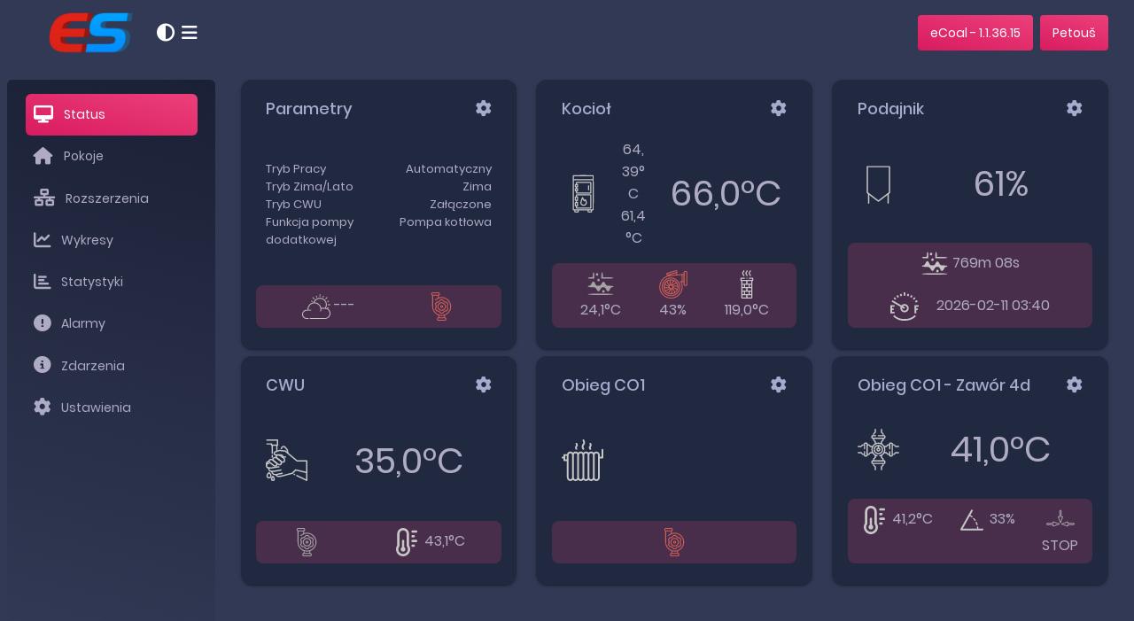

--- FILE ---
content_type: text/html; charset=UTF-8
request_url: https://esterownik.pl/device/26380
body_size: 968
content:
<!DOCTYPE html>
<html lang="PL">
<head>
    <title>eSterownik.pl</title>
    <meta http-equiv="Content-Type" content="text/html; charset=UTF-8" />
    <meta name="description" content="">
	<meta name="keywords" content="">
	<meta name="viewport" content="width=device-width, initial-scale=1.0">
	
	<link rel="icon" type="image/png" href="https://esterownik.pl/favico.png" />
	
	<style>
		html, body {margin:0px; padding:0px; border:0;}
	</style>
	
	
	<script src="https://esterownik.pl/js/jquery-1.11.1.min.js"></script>
    <script src="https://esterownik.pl/js/jquery.browser.js"></script>
    
    
	<script type="text/javascript">

	  var _gaq = _gaq || [];
	  _gaq.push(['_setAccount', 'UA-35592644-1']);
	  _gaq.push(['_trackPageview']);

	  (function() {
		var ga = document.createElement('script'); ga.type = 'text/javascript'; ga.async = true;
		ga.src = ('https:' == document.location.protocol ? 'https://ssl' : 'http://www') + '.google-analytics.com/ga.js';
		var s = document.getElementsByTagName('script')[0]; s.parentNode.insertBefore(ga, s);
	  })();
	
	</script>
	
	
    
	<script>
		
		//$(document).ready(function() {
		//	$('form#dev_form').submit();
		//});
		$(document).ready(function() {
			$('form#dev_form').submit();
			});
	</script>
	

</head>
	<body>
		<form action="https://cs3.esterownik.pl/index.php?id=26380" method="post" id="dev_form" target="device_iframe">
			<input type="hidden" name="ses_hash" id="ses_hash" value="public" />
						<input type="hidden" name="pub_hash" id="pub_hash" value="8bdd678e6bd8a9f7f19ba2e0482924af05cd9714e8cf19bf7a77de55b4596174" />
			<input type="hidden" name="dev_id" value="26380" />
					</form>
		<div style="width:100%; height:0px;"></div>
		<div style="position: fixed; left: 0; top: 0px; right: 0; bottom: 0;">
			<iframe id="device_iframe" name="device_iframe" frameborder="0" height="100%" width="100%"></iframe>
		</div>	
	</body>
</html>


--- FILE ---
content_type: text/html; charset=UTF-8
request_url: https://cs3.esterownik.pl/index.php?id=26380
body_size: 7990
content:
<!DOCTYPE html>
<html lang="pl">
  <head>
    <meta charset="utf-8">
    <meta http-equiv="X-UA-Compatible" content="IE=edge">
    <meta name="viewport" content="width=device-width, initial-scale=1">
    <meta name="description" content="">
    <meta name="author" content="">

    <title>eSterownik</title>

    <!-- Bootstrap core CSS -->
    <link href="assets/css/skeleton.css" rel="stylesheet">

    <!-- Custom styles for this template -->
    <link href="assets/css/device_style.css" rel="stylesheet">
    <link href="assets/css/esterownik.css" rel="stylesheet">
    
    <link href="assets/toastr/css/toastr.min.css" rel="stylesheet">

    <link href="assets/datatables/datatables.min.css" rel="stylesheet">

    <link href="assets/highcharts/css/highcharts.css" rel="stylesheet">

    <link href="assets/jqueryui/jquery-ui.min.css" rel="stylesheet">
    <link href="assets/datetimepicker/jquery.datetimepicker.min.css" rel="stylesheet">
    <link href="assets/minicolors/jquery.minicolors.css" rel="stylesheet">


    <link id="theme" href="assets/css/dark_style.css" rel="stylesheet">

    <link href="/assets/fontawesome/css/fontawesome.min.css" rel="stylesheet" />
    <link href="/assets/fontawesome/css/all.min.css" rel="stylesheet" />

    
    <!-- endinject -->
    <link rel="shortcut icon" href="assets/images/favicon.png" />

    <!-- base:js -->
    <script src="assets/js/vendor.bundle.base.js"></script>

	
	
        <script>
            const base_url = 'https://pctest.esterownik.pl'
            let LANG = 'pl'
            let DEVICEID = '200364192030374E3652500200330024'
            let loadingScreen = null;

            let alarmsCntTimer = null;

            let checkIfConnectedTimer = null;

            let refreshHandTimer = null;
            let getHandSiteValues = true;
            
            let refreshSite = true;

            let checkUpdateTimer = null;

            //let refreshTopSite = true;

            //main site
            let refreshMainSiteTimer = null;
            let getMainSiteValues = true;

            //room list
            let getRoomListValues = true;
            let refreshRoomListTimer = null;

            //single room
            let getRoomValues = true;
            let refreshRoomTimer = null;

            //settings
            let getSettingsValues = true;
            let refreshSettingsTimer = null;


            //stats
            let chartRefuel
            let chart
            let chartEnergy
            let dataTableEvents

            //events
            let eventTable



            $(window).blur(function() {
                $('.page-not-active').show()
                refreshSite = false
            });
            $(window).focus(function() {
                $('.page-not-active').hide()
                refreshSite = true
                getCurrentValues()
            })

            $.ajaxSetup({
                data: {
                    d_id: DEVICEID
                }
            })

            $(function() {
                //$('.ttip').tooltip({
                //    track: true
                //    classes: {"ui-tooltip": "es-ttip"}
                //})

                //console.log(readCookie('style'))

                $('button.theme-switcher').on('click', function() {
                    let current = $(this).data('current')
                    if (current == 'dark') {
                        $('link#theme').attr('href', 'assets/css/light_style.css')
                        $(this).data('current', 'light')
                        createCookie('style', 'light', 30)
                    } else {
                        $('link#theme').attr('href', 'assets/css/dark_style.css')
                        $(this).data('current', 'dark')
                        createCookie('style', 'dark', 30)
                    }
                })


                $(document).on('mouseenter', '.ttip', function(event) {
                    let posX = event.pageX+20
                    let posY = event.pageY-20
                    if ($(this).attr('data-title')) {
                        $('div.tooltip-body').css({'top':posY+'px', 'left':posX+'px'}).html($(this).attr('data-title')).show()
                    }
                }).on('mousemove', '.ttip', function(event) {
                    let posX = event.pageX+20
                    let posY = event.pageY-20
                    $('div.tooltip-body').css({'top':posY+'px', 'left':posX+'px'})
                }).on('mouseleave', '.ttip', function() {
                    $('div.tooltip-body').hide().html('').css({'top':'0px', 'left':'0px'})
                })


                loadingScreen = $('div.loading').html()

                
            })
        </script>
    

        <script type="text/javascript">
    
        const addDevice = 'Dodaj urzadzenie';
        //const myDevices = 'DEVICE_LIST';
        
        const addTxt = 'Dodaj';
        const cancelTxt = 'Anuluj';
        const closeTxt = 'Zamknij';
        const changeTxt = 'Zmień';
        const deleteTxt = 'Usuń';
        const saveTxt = 'Zapisz';
        const editTxt = 'Edycja';
    
    
        const msChangeTempPre = 'Zmień temperaturę zadaną';
        
        
        const deviceActiveAlarms = 'Aktualne alarmy';
        const confirmTxt = 'Potwierdź';
        
        const loadingDataTxt = 'Ładowanie ...';
    
        const changeDeviceName = 'Zmień nazwę';
        
        const notificationEditLine = 'Edytuj rekord';
        const notificationNewLine = 'Dodaj rekord';
        const notificationRemoveLine = 'Czy na pewno chcesz usunąć rekord?';
        
        
        let customMonthNamesShort = new Array();
        customMonthNamesShort['pl'] = ['Sty','Lu','Mar','Kw','Maj','Cze','Lip','Sie','Wrz','Paź','Lis','Gru'];
        customMonthNamesShort['en'] = ["Jan", "Feb", "Mar", "Apr", "May", "Jun", "Jul", "Aug", "Sep", "Oct", "Nov", "Dec"];
        customMonthNamesShort['cs'] = ["Led", "Úno", "Bře", "Dub", "Kvě", "Čer", "Čerc", "Srp", "Zář", "Říj", "Lis", "Pro"];
        customMonthNamesShort['sk'] = ["Jan", "Feb", "Mar", "Apr", "Máj", "Jún", "Júl", "Aug", "Sep", "Okt", "Nov", "Dec"];
        customMonthNamesShort['it'] = ["Gen", "Feb", "Mar", "Apr", "Mag", "Giu", "Lug", "Ago", "Set", "Ott", "Nov", "Dic"];
        
        
        let customMonthNames = new Array();
        customMonthNames['pl'] = ['Styczeń','Luty','Marzec','Kwiecień','Maj','Czerwiec','Lipiec','Sierpień','Wrzesień','Październik','Listopad','Grudzień'];
        customMonthNames['en'] = ["January", "February", "March", "April", "May", "June", "July", "August", "September", "October", "November", "December"];
        customMonthNames['cs'] = ["Leden", "Únor", "Březen", "Duben", "Květen", "Červen", "Červenec", "Srpen", "Září", "Říjen", "Listopad", "Prosinec"];
        customMonthNames['sk'] = ["Január","Február","Marec","Apríl","Máj","Jún","Júl","August","Septembra","Október","Novembra","December"];
        customMonthNames['it'] = ["Gennaio","Febbraio","Marzo","Aprile","Maggio","Giugno","Luglio","Agosto","Settembre","Ottobre","Novembre","Dicembre"];
        
        let customDayNames = new Array();
        customDayNames['pl'] = ['Niedziela','Poniedziałek','Wtorek','Środa','Czwartek','Piątek','Sobota'];
        customDayNames['en'] = ["Sunday", "Monday", "Tuesday", "Wednesday", "Thursday", "Friday", "Saturday"];
        customDayNames['cs'] = ["Neděle ", "Pondělí", "Úterý", "Středa", "Čtvrtek", "Pátek", "Sobota"];
        customDayNames['sk'] = ["Nedeľa", "Pondelok", "Utorok", "Streda", "Štvrtok", "Piatok", "Sobota"];
        customDayNames['it'] = ["Domenica", "Lunedi", "Martedì", "Mercoledì", "Giovedì", "Venerdì", "Sabato"];
        
        let customDayNamesShort = new Array();
        customDayNamesShort['pl'] = ['Nie','Pn','Wt','Śr','Czw','Pt','So'];
        customDayNamesShort['en'] = ["Sun", "Mon", "Tue", "Wed", "Thu", "Fri", "Sat"];
        customDayNamesShort['cs'] = ["Ned", "Pon", "Úte", "Stř", "Čtv", "Pát", "Sob"];
        customDayNamesShort['sk'] = ["Ned", "Pon", "Uto", "Str", "Štv", "Pia", "Sob"];
        customDayNamesShort['it'] = ["Dom", "Lun", "Mar", "Mer", "Gio", "Ven", "Sab"];
        
        const roomTxt = 'Pokój';
        const roomDefTemps = 'Zdefiniowane temperatury';
        const newRoomTxt = 'Dodaj pokój';
        const changeRoomNameTxt = 'Zmień nazwę pokoju';
        const removeRoomTxt = 'Usuń pokój';
        
        const addingDeviceToRoom = 'Dodawanie urządzenia do pokoju';
        const removingDeviceFromRoom = 'Usuwanie urządzenia z pokoju';
        const fromRoomTxt = 'z pokoju';
        
        const configDeviceTxt = 'Ustawienia';
        
        const deleteRoomConfirm = 'Czy na pewno chcesz usunąć pokój';
        const roomChangePre = 'Wybierz temperaturę';
        
        const addBP = 'Dodaj przekaźnik';
        const addHBR = 'Dodaj listwę grzewczą';
        const addBTTxt = 'Dodaj czujnik temperatury';
        const deleteHsConfirm = 'Potwierdź usunięcie urządzenia';
        const assignHbrBpTxt = 'Przypisz';
        
        const roomWindowDetect = 'Wykrywanie otwarcia okna';
        const roomPowerRegulation = 'Ograniczenie mocy w strefie regulacji';
        const roomSelectObX = 'Obwody CO ';
    
        const addNewRFDevice = 'Dodawanie urządzenia do pokoju';
        
        //const deviceRemove = 'DEVICE_REMOVE';
    
        const enterDeviceName = 'Podaj nazwę ';
        
        const copyUploadSettings = 'Wgraj do urządzenia';
        
        const loadingResults = 'Ładowanie ...';
    
        const doYouWantToExecuteCommand = 'Czy chcesz wykonać polecenie?';
        
        
        
        const dtLanguage = {
            "emptyTable":     'Brak danych',
            "info":           'Wyświetlone od _START_ do _END_ z _TOTAL_ rekordów',
            "infoEmpty":      'Brak rekordów do wyświetlenia',
            "infoFiltered":   '(wyszukane z _MAX_ rekordów)',
            "infoPostFix":    "",
            "thousands":      ",",
            "lengthMenu":     'Pokaż _MENU_ rekordów',
            "loadingRecords": 'Ładowanie...',
            "processing":     'Przetwarzanie ...',
            "search":         'Wyszukaj:',
            "zeroRecords":    'Brak pasujących rekordów',
            "paginate": {
                "first":      'Pierwsza',
                "last":       'Ostatnia',
                "next":       'Następna',
                "previous":   'Poprzednia'
            }
        };



        /******************** STATS SECTION ********************/
        const statsNewEntryTxt = 'Dodaj wpis';
        const statsEditEntryTxt = 'Edytuj wpis';
        const statsDeleteEntry = 'Usuń wpis';

        const statsTotalFuel = 'Całkowite zużycie';
        const statsTotalCost = 'Całkowity koszt';
        const statsAvgPower = 'Średnia moc';
        const statsTotalEnergy = 'Wytworzona energia';
        const statsRefuel = 'Zasyp';
        const statsAvgFuelCons = 'Średnie zużycie paliwa';
        const statsAvgCost = 'Średni koszt';
        
        /******************** CHART SECTION ********************/
        const chartEditSchemaTxt = 'Edycja szablonu wykresów';
        const chartRemoveSchemaConfirm = 'Czy na pewno chcesz usunać szablon?';
        const chartNewSchemaTxt = 'Nowy szablon wykresów';

        /******************** MAIN SCREEN SECTION ********************/
        const mainScreenHandMode = 'Tryb ręczny';



        const updateDevice = 'Aktualizacja urządzenia';
    </script>
    	

    
    
</head>

  <body style="">
	<div class="tooltip-body"></div>
	<div class="switcher-body"></div>


	<div class="container-scroller">
        <!-- partial:partials/_navbar.html -->
        <nav class="navbar col-lg-12 col-12 p-0 fixed-top d-flex flex-row">
            <div class="navbar-brand-wrapper d-flex justify-content-center">
                <div class="navbar-brand-inner-wrapper d-flex justify-content-between align-items-center w-100">
                    <a class="navbar-brand brand-logo p-4"><img src="assets/images/logo_es.png" alt="logo" id="logo"/></a>
                    <a class="navbar-brand brand-logo-mini p-4"><img src="assets/images/logo_es.png" alt="logo" id="logo_mini" /></a>
                    <button class="navbar-toggler navbar-toggler align-self-center mr-2 theme-switcher" data-current="dark" type="button">
                        <i class="fa-solid fa-circle-half-stroke"></i>
                    </button>
                    <button class="navbar-toggler navbar-toggler align-self-center" type="button"
                        data-toggle="minimize">
                        <i class="fa-solid fa-bars"></i>
                    </button>
                </div>
            </div>
            <div class="navbar-menu-wrapper d-flex align-items-center justify-content-end">
                <ul class="navbar-nav navbar-nav-right">
                                                                                                    <li class="nav-item nav-date d-none d-md-flex mr-0">
						<a class="nav-link d-flex justify-content-center align-items-center" name="">
						    <h6 class="date mb-0 d-none d-lg-block">eCoal - 1.1.36.15</h6>
						</a>
					</li>
                    <li class="nav-item dropdown mr-0 alarm_li" style="display:none !important;">
                        <a class="nav-link count-indicator dropdown-toggle d-flex align-items-center justify-content-center"
                            id="alarmsDropdown" href="#" data-toggle="dropdown">
                            <i class="fa-solid fa-bell mx-0"></i>
                                                    </a>
                        <div class="dropdown-menu dropdown-menu-right navbar-dropdown preview-list"
                            aria-labelledby="alarmsDropdown">
                            <p class="mb-0 font-weight-normal float-left dropdown-header">
                                Aktualne alarmy</p>
                            <div class="alarms-list">
                            </div>
                            <div class="dropdown-divider"></div>
                            <a class="dropdown-item preview-item ack-alarms text-success">
                                <i class="fa-solid fa-check"></i>
                                <div class="preview-item-content">
                                    <h6 class="preview-subject font-weight-normal my-auto btn btn-outline-success">
                                        Potwierdź alarmy</h6>
                                </div>
                            </a>
                        </div>
                    </li>
					                    
                    <li class="nav-item nav-date d-none d-md-flex mr-0">
                        <a class="nav-link d-flex justify-content-center align-items-center" href="#" >
                            <h6 class="date mb-0 d-none d-lg-block name_200364192030374E3652500200330024" data-id="200364192030374E3652500200330024" data-name="Petouš">Petouš</h6>
                            <h6 class="date mb-0 d-md-block d-lg-none name_200364192030374E3652500200330024" data-id="200364192030374E3652500200330024" data-name="Petouš"><i class="fa-solid fa-terminal m-0"></i></h6>
                        </a>
                    </li>
                </ul>
                <button class="navbar-toggler navbar-toggler-right d-lg-none align-self-center" type="button"
                    data-toggle="offcanvas">
                    <i class="fa-solid fa-bars"></i>
                </button>
            </div>
        </nav>
        <div class="container-fluid page-body-wrapper">


            <nav class="sidebar sidebar-offcanvas" id="sidebar">
                <ul class="nav main-navigation">
                                                            <li class="nav-item main-menu-li active" id="menu_main_screen">
                        <a href="#" role="button" aria-expanded="false" class="nav-link" data-href="main_screen">
                            <i class="fa-solid fa-desktop menu-icon"></i>
                            <span class="menu-title" data-title="">Status</span>
                        </a>
                        <div class="collapse" id="ui_main_screen">
                            <ul class="nav flex-column sub-menu" id="sub_main_screen">
                            </ul>
                        </div>
                    </li>
                                        <li class="nav-item main-menu-li" id="menu_rooms">
                        <a href="#" role="button" aria-expanded="false" class="nav-link" data-href="rooms">
                            <i class="fa-solid fa-home menu-icon"></i>
                            <span class="menu-title" data-title="">Pokoje</span>
                        </a>
                        <div class="collapse" id="ui_rooms">
                            <ul class="nav flex-column sub-menu" id="sub_rooms">
                            </ul>
                        </div>
                    </li>
                                        <li class="nav-item main-menu-li" id="menu_heat_source">
                        <a href="#" role="button" aria-expanded="false" class="nav-link" data-href="heat_source">
                            <i class="fa-solid fa-network-wired menu-icon"></i>
                            <span class="menu-title ttip" data-title="Dodawanie elementów radiowych">Rozszerzenia</span>
                        </a>
                        <div class="collapse" id="ui_heat_source">
                            <ul class="nav flex-column sub-menu" id="sub_heat_source">
                            </ul>
                        </div>
                    </li>
                                        <li class="nav-item main-menu-li" id="menu_charts">
                        <a href="#" role="button" aria-expanded="false" class="nav-link" data-href="charts">
                            <i class="fa-solid fa-line-chart menu-icon"></i>
                            <span class="menu-title" data-title="">Wykresy</span>
                        </a>
                        <div class="collapse" id="ui_charts">
                            <ul class="nav flex-column sub-menu" id="sub_charts">
                            </ul>
                        </div>
                    </li>
                                        <li class="nav-item main-menu-li" id="menu_stats">
                        <a href="#" role="button" aria-expanded="false" class="nav-link" data-href="stats">
                            <i class="fa-solid fa-bar-chart menu-icon"></i>
                            <span class="menu-title" data-title="">Statystyki</span>
                        </a>
                        <div class="collapse" id="ui_stats">
                            <ul class="nav flex-column sub-menu" id="sub_stats">
                            </ul>
                        </div>
                    </li>
                                        <li class="nav-item main-menu-li" id="menu_alarms">
                        <a href="#" role="button" aria-expanded="false" class="nav-link" data-href="alarms">
                            <i class="fa-solid fa-exclamation-circle menu-icon"></i>
                            <span class="menu-title" data-title="">Alarmy</span>
                        </a>
                        <div class="collapse" id="ui_alarms">
                            <ul class="nav flex-column sub-menu" id="sub_alarms">
                            </ul>
                        </div>
                    </li>
                                        <li class="nav-item main-menu-li" id="menu_events">
                        <a href="#" role="button" aria-expanded="false" class="nav-link" data-href="events">
                            <i class="fa-solid fa-info-circle menu-icon"></i>
                            <span class="menu-title" data-title="">Zdarzenia</span>
                        </a>
                        <div class="collapse" id="ui_events">
                            <ul class="nav flex-column sub-menu" id="sub_events">
                            </ul>
                        </div>
                    </li>
                                        <li class="nav-item main-menu-li" id="menu_settings">
                        <a href="#" role="button" aria-expanded="false" class="nav-link" data-href="settings">
                            <i class="fa-solid fa-cog menu-icon"></i>
                            <span class="menu-title" data-title="">Ustawienia</span>
                        </a>
                        <div class="collapse" id="ui_settings">
                            <ul class="nav flex-column sub-menu" id="sub_settings">
                            </ul>
                        </div>
                    </li>
                                    </ul>
            </nav>
            <!-- partial -->
            <div class="main-panel">
                <div class="content-wrapper" id="main-content-div">
                    
<script>

	$(function() {
		//createSubmenu();
		getCurrentValues();



		$('i.to_settings').on('click', function() {
			const href = $(this).data('href')
			

			let create = function(data) {
				$('div.collapse').removeClass('show')
				$('ul#sub_settings').html('')
				
				$.each(data, function(key, val) {
					$('<li class="nav-item"> <a class="nav-link settings-rule" href="#" data-href='+key+'>'+val+'</a></li>').on('click', {url:key}, getSettingsPage).appendTo('ul#sub_settings');
				})
				
				$('a.settings-rule').removeClass('submenu-selected')
        		$('a[data-href="settings&p=info&id='+href+'"').addClass('submenu-selected')

				$('div#ui_settings').addClass('show')

			}
			let params = {
				cmd: 'create_submenu'
			}

			$.post('?m=settings&p=get_settings', params, create)

			$('div#main-content-div').load('?m=settings&p=info&id='+href)



		})



		$('div.temp_zadana').on('click', function() {
			var id = $(this).attr('id');
			$('.modal-dialog').removeClass('modal-full modal-lg modal-md');
			$('#myModal').modal('show');
	   		$('div.modal-header').show();
			$('#myModalLabel').html('');//html(msChangeTempPre);
			$('div.modal-body').load('?m=main_screen&p=get_screen', {cmd: 'pre_temp', id: id});
			$('div.modal-footer').html('<button type="button" class="btn btn-primary save_temp">'+saveTxt+'</button>'+
					'<button type="button" class="btn btn-outline-secondary" data-dismiss="modal">'+cancelTxt+'</button>');
		});

		$('div.add-fuel').on('click', function() {
			$('.modal-dialog').removeClass('modal-full modal-lg modal-md');
			$('#myModal').modal('show');
	   		$('div.modal-header').show();
			$('#myModalLabel').html('');//html(msChangeTempPre);
			$('div.modal-body').load('?m=main_screen&p=get_screen', {cmd: 'add_fuel'});
			$('div.modal-footer').html('<button type="button" class="btn btn-primary save_refuel">'+saveTxt+'</button>'+
					'<button type="button" class="btn btn-outline-secondary" data-dismiss="modal">'+cancelTxt+'</button>');
		});

		$('div.change_params').on('click', function() {
			$('.modal-dialog').removeClass('modal-full modal-lg modal-md');
			$('#myModal').modal('show');
	   		$('div.modal-header').show();
			$('#myModalLabel').html('');//html(msChangeTempPre);
			$('div.modal-body').load('?m=main_screen&p=get_screen', {cmd: 'change_params'});
			$('div.modal-footer').html('<button type="button" class="btn btn-primary save_params">'+saveTxt+'</button>'+
					'<button type="button" class="btn btn-outline-secondary" data-dismiss="modal">'+cancelTxt+'</button>');
		});




		$('img.hand-mode').on('click', function(evt) {
			evt.stopPropagation()
			evt.preventDefault()

			$('div.modal-dialog').removeClass('modal-full modal-lg modal-sm').addClass('modal-md')
		
			$('#myModal').modal('show')
			$('div.modal-header').show()
			$('#myModalLabel').html(mainScreenHandMode)

			$('div.modal-body').load('?m=main_screen&p=get_screen', {cmd: 'hand_mode'})
			$('div.modal-footer').html('<button type="button" class="btn btn-outline-secondary" data-dismiss="modal">'+closeTxt+'</button>');
			
			
			return false
		})





	});

	function getCurrentValues() {
		clearTimeout(refreshMainSiteTimer)
		
		if (refreshSite) {
			
			if (getMainSiteValues && $('div.display-page').attr('id') == 'main-screen') {
				getMainSiteValues = false;
				let regs = new Array();
				let modes = new Array();
				let images = new Array();
				$('.refresh').each(function() {
					if ($(this).attr('id') != '')
						regs.push($(this).attr('id'));
				});

				$('.modes').each(function() {
					if ($(this).attr('id') != '')
						modes.push($(this).attr('id'));
				});

				$('.images').each(function() {
					if ($(this).attr('id') != '')
						images.push($(this).attr('id'));
				});

				let refreshVal = function(response) {

					if (response.status == 'ok') {
						$.each(response.data.regs, function(index, r) {
							$('span.refresh#'+index).text(r);
						})

						$.each(response.data.modes, function (idx, m) {
							
							if (m == 'hidden') {
								$('#'+idx).parent().addClass('hidden');
							} else if (m == 'off') {
								$('#'+idx).addClass('off').removeClass('active-red');
							} else if (m == 'active-flame') {
								$('#'+idx).addClass('active-flame');
							} else if (m == 'active-red') {
								$('#'+idx).addClass('active-red').removeClass('off');
							} else if (m == 'frost' || m == 'min' || m == 'medium' || m == 'max') {
								$('#'+idx).parent().removeClass('frost min medium max');
								$('#'+idx).parent().addClass(m);
							} else {
								//console.log(idx+' -- '+m)
								//console.log($('#'+idx).parent().length)
								//console.log('--------------------')
								$('#'+idx).removeClass('active-flame');
								$('#'+idx).parent().removeClass('hidden');
							}
						})

						$.each(response.data.images, function(index, r) {
							$('img#'+index).attr('src', 'assets/images/gfx/icons/'+r+'.svg');
						})

						$.each(response.data.names, function(index, r) {
							$('span.name#'+index).text(r);
						})
					}
					refreshMainSiteTimer = setTimeout(getCurrentValues, 5000);	
					getMainSiteValues = true;
					
				};
				
				var params ={
					cmd: 'get_values',
					regs: regs.join(','),
					modes: modes.join(','),
					images: images.join(',')
				};
				
				$.post('?m=main_screen&p=get_screen', params, refreshVal);
			}
		} else {
			//console.log('nie ma focusa')
			refreshMainSiteTimer = setTimeout(getCurrentValues, 15000);
		}
	};
</script>


<div class="text-center display-page" id="main-screen">
	<div class="row">
				<div class="col-12 col-sm-12 col-md-6 col-lg-6 col-xl-4 mb-2 stretch-card">
			<div class="card">
				<div class="card-body d-flex flex-column justify-content-between h-100">
				<h6 class="card-title screen-title text-muted d-flex justify-content-between">
    <span>Parametry</span>
    <i class="fa-solid fa-gear pointer to_settings" data-href="config1"></i>
</h6>
<div class="ttip" data-title="Zmień parametry pracy">
        <div class="row wp-name">
        <div class="col-6 text-left">
            <span class="name" id="tryb_auto_state"></span>
        </div>
        <div class="col-6 text-right">
            <span class="refresh" id="tryb_auto_state">---</span>
        </div>
    </div>
        <div class="row wp-name">
        <div class="col-6 text-left">
            <span class="name" id="zima_lato_state"></span>
        </div>
        <div class="col-6 text-right">
            <span class="refresh" id="zima_lato_state">---</span>
        </div>
    </div>
        <div class="row wp-name">
        <div class="col-6 text-left">
            <span class="name" id="cwu_state"></span>
        </div>
        <div class="col-6 text-right">
            <span class="refresh" id="cwu_state">---</span>
        </div>
    </div>
        <div class="row wp-name">
        <div class="col-6 text-left">
            <span class="name" id="pomp_ext_func"></span>
        </div>
        <div class="col-6 text-right">
            <span class="refresh" id="pomp_ext_func">---</span>
        </div>
    </div>
    </div>
<div class="row d-flex justify-content-center screen-footer">
    <div class="col d-flex justify-content-start">
        
        <div class="p-2 flex-fill hidden">
            <img src="assets/images/gfx/icons/hand.svg" class="img-fluid icon icon-32 hand-mode pointer modes ttip" id="hand_mode" data-title="Tryb ręczny"/>
        </div>
                <div class="p-2 flex-fill">
            <img src="assets/images/gfx/icons/sun-cloud.svg" class="img-fluid icon icon-32"/>
            <span class="d-inline"><span class="refresh ttip" data-title="Temperatura zewnętrzna" id="tzew_act">--.-</span></span>
        </div>
                <div class="p-2 flex-fill ">
            <span class="modes" id="pomp_ext_func_show"></span>
            <img src="assets/images/gfx/icons/pump.svg" class="img-fluid icon-32 icon active-red modes ttip" data-title="Pompa dodatkowa" id="out_miesz"/>
        </div>
    </div>
</div>
				</div>
			</div>
		</div>
				<div class="col-12 col-sm-12 col-md-6 col-lg-6 col-xl-4 mb-2 stretch-card">
			<div class="card">
				<div class="card-body d-flex flex-column justify-content-between h-100">
				<h6 class="card-title screen-title text-muted d-flex justify-content-between">
    <span>Kocioł</span>
    <i class="fa-solid fa-gear pointer to_settings" data-href="config1"></i>
</h6>
<div class="row d-flex align-items-center my-2">
    <div class="col-3 py-0 py-md-4 icon">
        <img src="assets/images/gfx/icons/boiler.svg" class="img-fluid2 icon-94"/>
    </div>
    <div class="col-3 col-lg-2 h-100 px-0 px-md-2">
        <div class="row d-flex h-100">
            <div class="col-12 pt-2 align-self-start"><span class="refresh ttip" data-title="Temperatura kotła" id="tkot_value">--.-</span></div>
            <div class="col-12 pb-2 align-self-end"><span class="refresh ttip" data-title="Temperatura powrotu" id="tpow_value">--.-</span></div>
        </div>
    </div>
    <div class="col-lg-7 col-6 px-0 px-md-2">
        <div class="row h-100">
            <div class="col d-flex justify-content-center align-items-center screen-temp"><span class="refresh ttip" data-title="Temperatura zadana kotła" id="kot_tact">--.-</span></div>
        </div>
    </div>
</div>
<div class="row d-flex justify-content-center screen-footer">
    <div class="col d-flex justify-content-between">
        <div class="py-2 p-md-2">
            <img src="assets/images/gfx/icons/stoker.svg" class="img-fluid icon off icon-32 modes" id="stoker"/>
            <span class="d-inline"><span class="refresh ttip" data-title="Temperatura podajnika" id="tpod_value">--.-</span></span>
        </div>
        <div class="py-2 p-md-2">
            <img src="assets/images/gfx/icons/blower.svg" class="img-fluid icon active-red icon-32 modes" id="blower"/>
            <span class="d-inline"><span class="refresh ttip" data-title="Aktualna moc dmuchawy" id="act_dm_speed">---</span></span>
        </div>
    
        <div class="py-2 p-md-2">
            <img src="assets/images/gfx/icons/chimney.svg" class="img-fluid icon icon-32"/>
            <span class="d-inline"><span class="refresh ttip" data-title="Temperatura spalin" id="tsp_value">--.-</span></span>
        </div>
    </div>
</div>
				</div>
			</div>
		</div>
				<div class="col-12 col-sm-12 col-md-6 col-lg-6 col-xl-4 mb-2 stretch-card">
			<div class="card">
				<div class="card-body d-flex flex-column justify-content-between h-100">
				<h6 class="card-title screen-title text-muted d-flex justify-content-between">
    <span>Podajnik</span>
    <i class="fa-solid fa-gear pointer to_settings" data-href="config-inne"></i>
</h6>
<div class="row d-flex align-items-center my-2">
    <div class="col-3 py-0 py-md-4 icon">
        <img src="assets/images/gfx/icons/zasobnik.svg" class="img-fluid2 icon-94 ttip" data-title="Dodaj zasyp"/>
    </div>
    <div class="col-9">
        <div class="row h-100">
            <div class="col d-flex justify-content-center align-items-center screen-temp"><span class="refresh ttip" data-title="Poziom paliwa w zasobniku" id="fuel_level">--.-</span></div>
        </div>
    </div>
</div>
<div class="row d-flex justify-content-center screen-footer">
    <div class="py-2 p-md-2 flex-fill">
        <img src="assets/images/gfx/icons/stoker.svg" class="img-fluid icon icon-32"/>
        <span class="d-inline"><span class="refresh ttip" data-title="Czas pracy podajnika" id="pod_run_time_str">---</span></span>
    </div>
    <div class="py-2 p-md-2 flex-fill">
        <img src="assets/images/gfx/icons/fuel_add.svg" class="img-fluid icon icon-32 mr-3"/>
        <span class="d-inline"><span class="refresh ttip" data-title="Data kolejnego zasypu" id="next_fuel_time">---------- --:--</span></span>
    </div>
</div>
				</div>
			</div>
		</div>
				<div class="col-12 col-sm-12 col-md-6 col-lg-6 col-xl-4 mb-2 stretch-card">
			<div class="card">
				<div class="card-body d-flex flex-column justify-content-between h-100">
				<h6 class="card-title screen-title text-muted d-flex justify-content-between">
    <span>CWU</span>
    <i class="fa-solid fa-gear pointer to_settings" data-href="config3"></i>
</h6>
<div class="row d-flex align-items-center my-2">
    <div class="col-3 py-0 py-md-4 icon">
        <img src="assets/images/gfx/icons/washing-hand.svg" class="img-fluid2 icon-94"/>
    </div>
        <div class="col-9">
        <div class="row h-100">
            <div class="col my-auto text-center screen-temp"><span class="refresh ttip" data-title="" id="cwu_tact">--.-</span></div>
        </div>
    </div>
</div>
<div class="row d-flex justify-content-end screen-footer">
    <div class="py-2 p-md-2 flex-fill">
        <img src="assets/images/gfx/icons/pump.svg" class="img-fluid icon off icon-32 modes ttip" data-title="Pompa CWU" id="out_cwu"/>
    </div>
    <div class="py-2 p-md-2 flex-fill">
        <img src="assets/images/gfx/icons/temperature.svg" class="img-fluid d-inline icon icon-32" />
        <span class="d-inline"><span class="refresh ttip" data-title="Temperatura CWU" id="tcwu_value">--.-</span></span>
    </div>
</div>
				</div>
			</div>
		</div>
				<div class="col-12 col-sm-12 col-md-6 col-lg-6 col-xl-4 mb-2 stretch-card">
			<div class="card">
				<div class="card-body d-flex flex-column justify-content-between h-100">
				<h6 class="card-title screen-title text-muted d-flex justify-content-between">
    <span>Obieg CO1</span>
    <i class="fa-solid fa-gear pointer to_settings" data-href="config2"></i>
</h6>
<div class="row d-flex justify-content-center align-items-center">
    <div class="col-3 icon py-4 icon">
        <img src="assets/images/gfx/icons/radiator.svg" class="img-fluid icon-94"/>
    </div>
    <div class="col-9">
    </div>
</div>
<div class="row d-flex justify-content-center screen-footer">
    <div class="py-2 p-md-2 flex-fill">
        <img src="assets/images/gfx/icons/pump.svg" class="img-fluid icon active-red icon-32 modes ttip" data-title="Pompa 1" id="out_pomp1"/>
    </div>
</div>
				</div>
			</div>
		</div>
				<div class="col-12 col-sm-12 col-md-6 col-lg-6 col-xl-4 mb-2 stretch-card">
			<div class="card">
				<div class="card-body d-flex flex-column justify-content-between h-100">
				<h6 class="card-title screen-title text-muted d-flex justify-content-between">
    <span>Obieg CO1 - Zawór 4d</span>
    <i class="fa-solid fa-gear pointer to_settings" data-href="config2"></i>
</h6>
<div class="row d-flex align-items-center my-2">
    <div class="col-3 py-0 py-md-4 icon">
        <img src="assets/images/gfx/icons/4d_valve.svg" class="img-fluid2 icon-94"/>
    </div>
    <div class="col-9">
        <div class="row h-100">
            <div class="col my-auto text-center screen-temp"><span class="refresh ttip" data-title="Temperatura zadana za zaworem w CO1" id="ob1_zaw4d_tzad">--.-</span></div>
        </div>
    </div>
</div>
<div class="row d-flex justify-content-center screen-footer">
    <div class="py-2 p-md-2 flex-fill">
        <img src="assets/images/gfx/icons/temperature.svg" class="img-fluid d-inline icon icon-32" />
        <span class="d-inline"><span class="refresh ttip" data-title="Temperatura za zaworem" id="t1_value">--.-</span></span>
    </div>
    <div class="py-2 p-md-2 flex-fill">
        <img src="assets/images/gfx/icons/angle.svg" class="img-fluid d-inline icon icon-32" />
        <span class="d-inline"><span class="refresh ttip" data-title="Pozycja zaworu 4D w CO1" id="ob1_zaw4d_pos">--.-</span></span>
    </div>
    <div class="py-2 p-md-2 flex-fill">
        <img src="assets/images/gfx/icons/3d-valve-status3.svg" class="img-fluid d-inline icon icon-32" />
        <span class="d-inline"><span class="refresh ttip" data-title="Zawór 4D" id="out_zaw4d">--</span></span>
    </div>
</div>
				</div>
			</div>
		</div>
		  	</div>
</div>


                </div>
            </div>

        </div>

    </div>

	<div class="hidden loading">
        <div class="row d-flex justify-content-center align-items-center h-100">
            <div class="col-1">
                <img src="assets/images/loading.svg" alt="Loading" />
            </div>
        </div>
    </div>


    <div class="modal" id="myModal" tabindex="-1">

        <div class="modal-dialog">

            <div class="modal-content">
                <div class="modal-header">
                    <h5 class="modal-title" id="myModalLabel">MODAL_TITLE</h5>
                    <button type="button" class="close close_modal" data-dismiss="modal">×</button>
                </div>
                <div class="modal-body">
                    <div class="row d-flex justify-content-center align-items-center h-100">
                        <div class="col-1">
                            <img src="assets/images/loading.svg" alt="Loading" />
                        </div>
                    </div>
                </div>
                <div class="modal-footer"></div>
            </div>
        </div><!-- /.modal-dialog -->

    </div><!-- /.modal -->



	<script src="assets/toastr/js/toastr.min.js"></script>
    <script src="assets/knob/jquery.knob.min.js" type="text/javascript"></script>
    <script src="assets/js/main-app.js"></script>

    <script src="assets/js/jstz.js"></script>

    <!-- End plugin js for this page-->
    <!-- inject:js -->
    <script src="assets/js/off-canvas.js"></script>
    <script src="assets/js/hoverable-collapse.js"></script>
    <script src="assets/js/template.js"></script>

    <script src="assets/jqueryui/jquery-ui.min.js"></script>

    <script src="assets/datetimepicker/jquery.datetimepicker.full.min.js"></script>
    <script src="assets/minicolors/jquery.minicolors.min.js"></script>

    <script src="assets/highcharts/highcharts.js"></script>
    <script src="assets/highcharts/highcharts-more.js"></script>

    <script src="assets/datatables/datatables.min.js" type="text/javascript"></script>
    <script src="assets/datatables/datatables.bootstrap.min.js" type="text/javascript"></script>


		
      
    <div class="page-not-active"></div>  
  </body>
</html>


--- FILE ---
content_type: text/css
request_url: https://cs3.esterownik.pl/assets/css/device_style.css
body_size: 59371
content:
/*------------------------------------------------------------------
 [Master Stylesheet]

  Project:	PolluxUI Admin
  Version:	1.0.0
-------------------------------------------------------------------*/
/*-------------------------------------------------------------------
  ===== Table of Contents =====

  * Bootstrap functions
  * Template variables
  * SCSS Compass Functions
  * Boostrap Main SCSS
  * Template mixins
    + Animation Mixins
    + Badge Mixins
    + Button Mixins
    + Miscellaneous Mixins
    + BlockQuote Mixins
    + Cards Mixins
    + Color Functions Mixins
    + Tooltips
    + popovers
  * Core Styles
    + Reset Styles
    + Fonts
    + Functions
    + Backgrounds
    + Sidebar
    + Navbar
    + Typography
    + Miscellaneous
    + Footer
    + Layouts
    + Utilities
    + Demo styles
  * Components
    + Accordions
    + Badges
    + Bootstrap Alerts
    + Boostrap Progress
    + Buttons
    + Breadcrumbs
    + Cards
    + Checkboxes and Radios
    + Dropdowns
    + Forms
    + Google maps
    + Icons
    + Loaders
    + Lists
    + Modals
    + Pagination
    + Popover
    + Portfolio
    + Preview
    + Tables
    + Tabs
    + Timeline
    + Todo List
    + Tooltips
    + User Profile
    + Pricing table
    + Settings Panel
  * Email
    + Mail Sidebar
    + Mail List Container
    + Message Content
  * Plugin Overrides
    + Ace Editor
    + Avgrund Popup
    + Bootstrap Tour
    + Chartist
    + CodeMirror
    + Colcade
    + Colorpicker
    + Context Menu
    + Data Tables
    + Datepicker
    + Dropify
    + Dropzone
    + Flot chart
    + Full Calendar
    + Google Charts
    + Icheck
    + Jquery File Upload
    + Js-grid
    + Jvectormap
    + Light Gallery
    + Listify
    + No-ui-slider
    + Owl-carousel
    + Progressbar-js
    + Pws-tabs
    + Quill Editor
    + Rating
    + Select2
    + Summernote Editor
    + SweetAlert
    + Switchery
    + Tags
    + TinyMCE Editor
    + Toast
    + Typeahead
    + Wysi Editor
    + X-editable
    + Wizard
  * Landing screens
    + Auth
  * Horizontal Menu
    + Horizontal
-------------------------------------------------------------------*/
/*-------------------------------------------------------------------*/
/* === Import Bootstrap functions and variables === */
/*-------------------------------------------------------------------*/
/* === Import template variables === */
/*-------------------------------------------------------------------*/
/* === SCSS Compass Functions === */
@-moz-keyframes flash {
    0% {
      opacity: 1;
    }
    25% {
      opacity: 0;
    }
    50% {
      opacity: 1;
    }
    75% {
      opacity: 0;
    }
    100% {
      opacity: 1;
    }
  }
  
  @-webkit-keyframes flash {
    0% {
      opacity: 1;
    }
    25% {
      opacity: 0;
    }
    50% {
      opacity: 1;
    }
    75% {
      opacity: 0;
    }
    100% {
      opacity: 1;
    }
  }
  
  @-o-keyframes flash {
    0% {
      opacity: 1;
    }
    25% {
      opacity: 0;
    }
    50% {
      opacity: 1;
    }
    75% {
      opacity: 0;
    }
    100% {
      opacity: 1;
    }
  }
  
  @-ms-keyframes flash {
    0% {
      opacity: 1;
    }
    25% {
      opacity: 0;
    }
    50% {
      opacity: 1;
    }
    75% {
      opacity: 0;
    }
    100% {
      opacity: 1;
    }
  }
  
  @keyframes flash {
    0% {
      opacity: 1;
    }
    25% {
      opacity: 0;
    }
    50% {
      opacity: 1;
    }
    75% {
      opacity: 0;
    }
    100% {
      opacity: 1;
    }
  }
  
  @-moz-keyframes bounce {
    0% {
      -webkit-transform: translateY(0);
      -moz-transform: translateY(0);
      -ms-transform: translateY(0);
      -o-transform: translateY(0);
      transform: translateY(0);
    }
    20% {
      -webkit-transform: translateY(0);
      -moz-transform: translateY(0);
      -ms-transform: translateY(0);
      -o-transform: translateY(0);
      transform: translateY(0);
    }
    40% {
      -webkit-transform: translateY(-30px);
      -moz-transform: translateY(-30px);
      -ms-transform: translateY(-30px);
      -o-transform: translateY(-30px);
      transform: translateY(-30px);
    }
    50% {
      -webkit-transform: translateY(0);
      -moz-transform: translateY(0);
      -ms-transform: translateY(0);
      -o-transform: translateY(0);
      transform: translateY(0);
    }
    60% {
      -webkit-transform: translateY(-15px);
      -moz-transform: translateY(-15px);
      -ms-transform: translateY(-15px);
      -o-transform: translateY(-15px);
      transform: translateY(-15px);
    }
    80% {
      -webkit-transform: translateY(0);
      -moz-transform: translateY(0);
      -ms-transform: translateY(0);
      -o-transform: translateY(0);
      transform: translateY(0);
    }
    100% {
      -webkit-transform: translateY(0);
      -moz-transform: translateY(0);
      -ms-transform: translateY(0);
      -o-transform: translateY(0);
      transform: translateY(0);
    }
  }
  
  @-webkit-keyframes bounce {
    0% {
      -webkit-transform: translateY(0);
      -moz-transform: translateY(0);
      -ms-transform: translateY(0);
      -o-transform: translateY(0);
      transform: translateY(0);
    }
    20% {
      -webkit-transform: translateY(0);
      -moz-transform: translateY(0);
      -ms-transform: translateY(0);
      -o-transform: translateY(0);
      transform: translateY(0);
    }
    40% {
      -webkit-transform: translateY(-30px);
      -moz-transform: translateY(-30px);
      -ms-transform: translateY(-30px);
      -o-transform: translateY(-30px);
      transform: translateY(-30px);
    }
    50% {
      -webkit-transform: translateY(0);
      -moz-transform: translateY(0);
      -ms-transform: translateY(0);
      -o-transform: translateY(0);
      transform: translateY(0);
    }
    60% {
      -webkit-transform: translateY(-15px);
      -moz-transform: translateY(-15px);
      -ms-transform: translateY(-15px);
      -o-transform: translateY(-15px);
      transform: translateY(-15px);
    }
    80% {
      -webkit-transform: translateY(0);
      -moz-transform: translateY(0);
      -ms-transform: translateY(0);
      -o-transform: translateY(0);
      transform: translateY(0);
    }
    100% {
      -webkit-transform: translateY(0);
      -moz-transform: translateY(0);
      -ms-transform: translateY(0);
      -o-transform: translateY(0);
      transform: translateY(0);
    }
  }
  
  @-o-keyframes bounce {
    0% {
      -webkit-transform: translateY(0);
      -moz-transform: translateY(0);
      -ms-transform: translateY(0);
      -o-transform: translateY(0);
      transform: translateY(0);
    }
    20% {
      -webkit-transform: translateY(0);
      -moz-transform: translateY(0);
      -ms-transform: translateY(0);
      -o-transform: translateY(0);
      transform: translateY(0);
    }
    40% {
      -webkit-transform: translateY(-30px);
      -moz-transform: translateY(-30px);
      -ms-transform: translateY(-30px);
      -o-transform: translateY(-30px);
      transform: translateY(-30px);
    }
    50% {
      -webkit-transform: translateY(0);
      -moz-transform: translateY(0);
      -ms-transform: translateY(0);
      -o-transform: translateY(0);
      transform: translateY(0);
    }
    60% {
      -webkit-transform: translateY(-15px);
      -moz-transform: translateY(-15px);
      -ms-transform: translateY(-15px);
      -o-transform: translateY(-15px);
      transform: translateY(-15px);
    }
    80% {
      -webkit-transform: translateY(0);
      -moz-transform: translateY(0);
      -ms-transform: translateY(0);
      -o-transform: translateY(0);
      transform: translateY(0);
    }
    100% {
      -webkit-transform: translateY(0);
      -moz-transform: translateY(0);
      -ms-transform: translateY(0);
      -o-transform: translateY(0);
      transform: translateY(0);
    }
  }
  
  @-ms-keyframes bounce {
    0% {
      -webkit-transform: translateY(0);
      -moz-transform: translateY(0);
      -ms-transform: translateY(0);
      -o-transform: translateY(0);
      transform: translateY(0);
    }
    20% {
      -webkit-transform: translateY(0);
      -moz-transform: translateY(0);
      -ms-transform: translateY(0);
      -o-transform: translateY(0);
      transform: translateY(0);
    }
    40% {
      -webkit-transform: translateY(-30px);
      -moz-transform: translateY(-30px);
      -ms-transform: translateY(-30px);
      -o-transform: translateY(-30px);
      transform: translateY(-30px);
    }
    50% {
      -webkit-transform: translateY(0);
      -moz-transform: translateY(0);
      -ms-transform: translateY(0);
      -o-transform: translateY(0);
      transform: translateY(0);
    }
    60% {
      -webkit-transform: translateY(-15px);
      -moz-transform: translateY(-15px);
      -ms-transform: translateY(-15px);
      -o-transform: translateY(-15px);
      transform: translateY(-15px);
    }
    80% {
      -webkit-transform: translateY(0);
      -moz-transform: translateY(0);
      -ms-transform: translateY(0);
      -o-transform: translateY(0);
      transform: translateY(0);
    }
    100% {
      -webkit-transform: translateY(0);
      -moz-transform: translateY(0);
      -ms-transform: translateY(0);
      -o-transform: translateY(0);
      transform: translateY(0);
    }
  }
  
  @keyframes bounce {
    0% {
      -webkit-transform: translateY(0);
      -moz-transform: translateY(0);
      -ms-transform: translateY(0);
      -o-transform: translateY(0);
      transform: translateY(0);
    }
    20% {
      -webkit-transform: translateY(0);
      -moz-transform: translateY(0);
      -ms-transform: translateY(0);
      -o-transform: translateY(0);
      transform: translateY(0);
    }
    40% {
      -webkit-transform: translateY(-30px);
      -moz-transform: translateY(-30px);
      -ms-transform: translateY(-30px);
      -o-transform: translateY(-30px);
      transform: translateY(-30px);
    }
    50% {
      -webkit-transform: translateY(0);
      -moz-transform: translateY(0);
      -ms-transform: translateY(0);
      -o-transform: translateY(0);
      transform: translateY(0);
    }
    60% {
      -webkit-transform: translateY(-15px);
      -moz-transform: translateY(-15px);
      -ms-transform: translateY(-15px);
      -o-transform: translateY(-15px);
      transform: translateY(-15px);
    }
    80% {
      -webkit-transform: translateY(0);
      -moz-transform: translateY(0);
      -ms-transform: translateY(0);
      -o-transform: translateY(0);
      transform: translateY(0);
    }
    100% {
      -webkit-transform: translateY(0);
      -moz-transform: translateY(0);
      -ms-transform: translateY(0);
      -o-transform: translateY(0);
      transform: translateY(0);
    }
  }
  
  @-moz-keyframes shake {
    0% {
      -webkit-transform: translateX(0);
      -moz-transform: translateX(0);
      -ms-transform: translateX(0);
      -o-transform: translateX(0);
      transform: translateX(0);
    }
    10% {
      -webkit-transform: translateX(-10px);
      -moz-transform: translateX(-10px);
      -ms-transform: translateX(-10px);
      -o-transform: translateX(-10px);
      transform: translateX(-10px);
    }
    20% {
      -webkit-transform: translateX(10px);
      -moz-transform: translateX(10px);
      -ms-transform: translateX(10px);
      -o-transform: translateX(10px);
      transform: translateX(10px);
    }
    30% {
      -webkit-transform: translateX(-10px);
      -moz-transform: translateX(-10px);
      -ms-transform: translateX(-10px);
      -o-transform: translateX(-10px);
      transform: translateX(-10px);
    }
    40% {
      -webkit-transform: translateX(10px);
      -moz-transform: translateX(10px);
      -ms-transform: translateX(10px);
      -o-transform: translateX(10px);
      transform: translateX(10px);
    }
    50% {
      -webkit-transform: translateX(-10px);
      -moz-transform: translateX(-10px);
      -ms-transform: translateX(-10px);
      -o-transform: translateX(-10px);
      transform: translateX(-10px);
    }
    60% {
      -webkit-transform: translateX(10px);
      -moz-transform: translateX(10px);
      -ms-transform: translateX(10px);
      -o-transform: translateX(10px);
      transform: translateX(10px);
    }
    70% {
      -webkit-transform: translateX(-10px);
      -moz-transform: translateX(-10px);
      -ms-transform: translateX(-10px);
      -o-transform: translateX(-10px);
      transform: translateX(-10px);
    }
    80% {
      -webkit-transform: translateX(10px);
      -moz-transform: translateX(10px);
      -ms-transform: translateX(10px);
      -o-transform: translateX(10px);
      transform: translateX(10px);
    }
    90% {
      -webkit-transform: translateX(-10px);
      -moz-transform: translateX(-10px);
      -ms-transform: translateX(-10px);
      -o-transform: translateX(-10px);
      transform: translateX(-10px);
    }
    100% {
      -webkit-transform: translateX(0);
      -moz-transform: translateX(0);
      -ms-transform: translateX(0);
      -o-transform: translateX(0);
      transform: translateX(0);
    }
  }
  
  @-webkit-keyframes shake {
    0% {
      -webkit-transform: translateX(0);
      -moz-transform: translateX(0);
      -ms-transform: translateX(0);
      -o-transform: translateX(0);
      transform: translateX(0);
    }
    10% {
      -webkit-transform: translateX(-10px);
      -moz-transform: translateX(-10px);
      -ms-transform: translateX(-10px);
      -o-transform: translateX(-10px);
      transform: translateX(-10px);
    }
    20% {
      -webkit-transform: translateX(10px);
      -moz-transform: translateX(10px);
      -ms-transform: translateX(10px);
      -o-transform: translateX(10px);
      transform: translateX(10px);
    }
    30% {
      -webkit-transform: translateX(-10px);
      -moz-transform: translateX(-10px);
      -ms-transform: translateX(-10px);
      -o-transform: translateX(-10px);
      transform: translateX(-10px);
    }
    40% {
      -webkit-transform: translateX(10px);
      -moz-transform: translateX(10px);
      -ms-transform: translateX(10px);
      -o-transform: translateX(10px);
      transform: translateX(10px);
    }
    50% {
      -webkit-transform: translateX(-10px);
      -moz-transform: translateX(-10px);
      -ms-transform: translateX(-10px);
      -o-transform: translateX(-10px);
      transform: translateX(-10px);
    }
    60% {
      -webkit-transform: translateX(10px);
      -moz-transform: translateX(10px);
      -ms-transform: translateX(10px);
      -o-transform: translateX(10px);
      transform: translateX(10px);
    }
    70% {
      -webkit-transform: translateX(-10px);
      -moz-transform: translateX(-10px);
      -ms-transform: translateX(-10px);
      -o-transform: translateX(-10px);
      transform: translateX(-10px);
    }
    80% {
      -webkit-transform: translateX(10px);
      -moz-transform: translateX(10px);
      -ms-transform: translateX(10px);
      -o-transform: translateX(10px);
      transform: translateX(10px);
    }
    90% {
      -webkit-transform: translateX(-10px);
      -moz-transform: translateX(-10px);
      -ms-transform: translateX(-10px);
      -o-transform: translateX(-10px);
      transform: translateX(-10px);
    }
    100% {
      -webkit-transform: translateX(0);
      -moz-transform: translateX(0);
      -ms-transform: translateX(0);
      -o-transform: translateX(0);
      transform: translateX(0);
    }
  }
  
  @-o-keyframes shake {
    0% {
      -webkit-transform: translateX(0);
      -moz-transform: translateX(0);
      -ms-transform: translateX(0);
      -o-transform: translateX(0);
      transform: translateX(0);
    }
    10% {
      -webkit-transform: translateX(-10px);
      -moz-transform: translateX(-10px);
      -ms-transform: translateX(-10px);
      -o-transform: translateX(-10px);
      transform: translateX(-10px);
    }
    20% {
      -webkit-transform: translateX(10px);
      -moz-transform: translateX(10px);
      -ms-transform: translateX(10px);
      -o-transform: translateX(10px);
      transform: translateX(10px);
    }
    30% {
      -webkit-transform: translateX(-10px);
      -moz-transform: translateX(-10px);
      -ms-transform: translateX(-10px);
      -o-transform: translateX(-10px);
      transform: translateX(-10px);
    }
    40% {
      -webkit-transform: translateX(10px);
      -moz-transform: translateX(10px);
      -ms-transform: translateX(10px);
      -o-transform: translateX(10px);
      transform: translateX(10px);
    }
    50% {
      -webkit-transform: translateX(-10px);
      -moz-transform: translateX(-10px);
      -ms-transform: translateX(-10px);
      -o-transform: translateX(-10px);
      transform: translateX(-10px);
    }
    60% {
      -webkit-transform: translateX(10px);
      -moz-transform: translateX(10px);
      -ms-transform: translateX(10px);
      -o-transform: translateX(10px);
      transform: translateX(10px);
    }
    70% {
      -webkit-transform: translateX(-10px);
      -moz-transform: translateX(-10px);
      -ms-transform: translateX(-10px);
      -o-transform: translateX(-10px);
      transform: translateX(-10px);
    }
    80% {
      -webkit-transform: translateX(10px);
      -moz-transform: translateX(10px);
      -ms-transform: translateX(10px);
      -o-transform: translateX(10px);
      transform: translateX(10px);
    }
    90% {
      -webkit-transform: translateX(-10px);
      -moz-transform: translateX(-10px);
      -ms-transform: translateX(-10px);
      -o-transform: translateX(-10px);
      transform: translateX(-10px);
    }
    100% {
      -webkit-transform: translateX(0);
      -moz-transform: translateX(0);
      -ms-transform: translateX(0);
      -o-transform: translateX(0);
      transform: translateX(0);
    }
  }
  
  @-ms-keyframes shake {
    0% {
      -webkit-transform: translateX(0);
      -moz-transform: translateX(0);
      -ms-transform: translateX(0);
      -o-transform: translateX(0);
      transform: translateX(0);
    }
    10% {
      -webkit-transform: translateX(-10px);
      -moz-transform: translateX(-10px);
      -ms-transform: translateX(-10px);
      -o-transform: translateX(-10px);
      transform: translateX(-10px);
    }
    20% {
      -webkit-transform: translateX(10px);
      -moz-transform: translateX(10px);
      -ms-transform: translateX(10px);
      -o-transform: translateX(10px);
      transform: translateX(10px);
    }
    30% {
      -webkit-transform: translateX(-10px);
      -moz-transform: translateX(-10px);
      -ms-transform: translateX(-10px);
      -o-transform: translateX(-10px);
      transform: translateX(-10px);
    }
    40% {
      -webkit-transform: translateX(10px);
      -moz-transform: translateX(10px);
      -ms-transform: translateX(10px);
      -o-transform: translateX(10px);
      transform: translateX(10px);
    }
    50% {
      -webkit-transform: translateX(-10px);
      -moz-transform: translateX(-10px);
      -ms-transform: translateX(-10px);
      -o-transform: translateX(-10px);
      transform: translateX(-10px);
    }
    60% {
      -webkit-transform: translateX(10px);
      -moz-transform: translateX(10px);
      -ms-transform: translateX(10px);
      -o-transform: translateX(10px);
      transform: translateX(10px);
    }
    70% {
      -webkit-transform: translateX(-10px);
      -moz-transform: translateX(-10px);
      -ms-transform: translateX(-10px);
      -o-transform: translateX(-10px);
      transform: translateX(-10px);
    }
    80% {
      -webkit-transform: translateX(10px);
      -moz-transform: translateX(10px);
      -ms-transform: translateX(10px);
      -o-transform: translateX(10px);
      transform: translateX(10px);
    }
    90% {
      -webkit-transform: translateX(-10px);
      -moz-transform: translateX(-10px);
      -ms-transform: translateX(-10px);
      -o-transform: translateX(-10px);
      transform: translateX(-10px);
    }
    100% {
      -webkit-transform: translateX(0);
      -moz-transform: translateX(0);
      -ms-transform: translateX(0);
      -o-transform: translateX(0);
      transform: translateX(0);
    }
  }
  
  @keyframes shake {
    0% {
      -webkit-transform: translateX(0);
      -moz-transform: translateX(0);
      -ms-transform: translateX(0);
      -o-transform: translateX(0);
      transform: translateX(0);
    }
    10% {
      -webkit-transform: translateX(-10px);
      -moz-transform: translateX(-10px);
      -ms-transform: translateX(-10px);
      -o-transform: translateX(-10px);
      transform: translateX(-10px);
    }
    20% {
      -webkit-transform: translateX(10px);
      -moz-transform: translateX(10px);
      -ms-transform: translateX(10px);
      -o-transform: translateX(10px);
      transform: translateX(10px);
    }
    30% {
      -webkit-transform: translateX(-10px);
      -moz-transform: translateX(-10px);
      -ms-transform: translateX(-10px);
      -o-transform: translateX(-10px);
      transform: translateX(-10px);
    }
    40% {
      -webkit-transform: translateX(10px);
      -moz-transform: translateX(10px);
      -ms-transform: translateX(10px);
      -o-transform: translateX(10px);
      transform: translateX(10px);
    }
    50% {
      -webkit-transform: translateX(-10px);
      -moz-transform: translateX(-10px);
      -ms-transform: translateX(-10px);
      -o-transform: translateX(-10px);
      transform: translateX(-10px);
    }
    60% {
      -webkit-transform: translateX(10px);
      -moz-transform: translateX(10px);
      -ms-transform: translateX(10px);
      -o-transform: translateX(10px);
      transform: translateX(10px);
    }
    70% {
      -webkit-transform: translateX(-10px);
      -moz-transform: translateX(-10px);
      -ms-transform: translateX(-10px);
      -o-transform: translateX(-10px);
      transform: translateX(-10px);
    }
    80% {
      -webkit-transform: translateX(10px);
      -moz-transform: translateX(10px);
      -ms-transform: translateX(10px);
      -o-transform: translateX(10px);
      transform: translateX(10px);
    }
    90% {
      -webkit-transform: translateX(-10px);
      -moz-transform: translateX(-10px);
      -ms-transform: translateX(-10px);
      -o-transform: translateX(-10px);
      transform: translateX(-10px);
    }
    100% {
      -webkit-transform: translateX(0);
      -moz-transform: translateX(0);
      -ms-transform: translateX(0);
      -o-transform: translateX(0);
      transform: translateX(0);
    }
  }
  
  @-moz-keyframes tada {
    0% {
      -webkit-transform: scale(1, 1);
      -moz-transform: scale(1, 1);
      -ms-transform: scale(1, 1);
      -o-transform: scale(1, 1);
      transform: scale(1, 1);
    }
    10% {
      -webkit-transform: scale(0.9) rotate(-3deg);
      -moz-transform: scale(0.9) rotate(-3deg);
      -ms-transform: scale(0.9) rotate(-3deg);
      -o-transform: scale(0.9) rotate(-3deg);
      transform: scale(0.9) rotate(-3deg);
    }
    20% {
      -webkit-transform: scale(0.9) rotate(-3deg);
      -moz-transform: scale(0.9) rotate(-3deg);
      -ms-transform: scale(0.9) rotate(-3deg);
      -o-transform: scale(0.9) rotate(-3deg);
      transform: scale(0.9) rotate(-3deg);
    }
    30% {
      -webkit-transform: scale(1.1) rotate(3deg);
      -moz-transform: scale(1.1) rotate(3deg);
      -ms-transform: scale(1.1) rotate(3deg);
      -o-transform: scale(1.1) rotate(3deg);
      transform: scale(1.1) rotate(3deg);
    }
    40% {
      -webkit-transform: scale(1.1) rotate(-3deg);
      -moz-transform: scale(1.1) rotate(-3deg);
      -ms-transform: scale(1.1) rotate(-3deg);
      -o-transform: scale(1.1) rotate(-3deg);
      transform: scale(1.1) rotate(-3deg);
    }
    50% {
      -webkit-transform: scale(1.1) rotate(3deg);
      -moz-transform: scale(1.1) rotate(3deg);
      -ms-transform: scale(1.1) rotate(3deg);
      -o-transform: scale(1.1) rotate(3deg);
      transform: scale(1.1) rotate(3deg);
    }
    60% {
      -webkit-transform: scale(1.1) rotate(-3deg);
      -moz-transform: scale(1.1) rotate(-3deg);
      -ms-transform: scale(1.1) rotate(-3deg);
      -o-transform: scale(1.1) rotate(-3deg);
      transform: scale(1.1) rotate(-3deg);
    }
    70% {
      -webkit-transform: scale(1.1) rotate(3deg);
      -moz-transform: scale(1.1) rotate(3deg);
      -ms-transform: scale(1.1) rotate(3deg);
      -o-transform: scale(1.1) rotate(3deg);
      transform: scale(1.1) rotate(3deg);
    }
    80% {
      -webkit-transform: scale(1.1) rotate(-3deg);
      -moz-transform: scale(1.1) rotate(-3deg);
      -ms-transform: scale(1.1) rotate(-3deg);
      -o-transform: scale(1.1) rotate(-3deg);
      transform: scale(1.1) rotate(-3deg);
    }
    90% {
      -webkit-transform: scale(1.1) rotate(3deg);
      -moz-transform: scale(1.1) rotate(3deg);
      -ms-transform: scale(1.1) rotate(3deg);
      -o-transform: scale(1.1) rotate(3deg);
      transform: scale(1.1) rotate(3deg);
    }
    100% {
      -webkit-transform: scale(1) rotate(0);
      -moz-transform: scale(1) rotate(0);
      -ms-transform: scale(1) rotate(0);
      -o-transform: scale(1) rotate(0);
      transform: scale(1) rotate(0);
    }
  }
  
  @-webkit-keyframes tada {
    0% {
      -webkit-transform: scale(1, 1);
      -moz-transform: scale(1, 1);
      -ms-transform: scale(1, 1);
      -o-transform: scale(1, 1);
      transform: scale(1, 1);
    }
    10% {
      -webkit-transform: scale(0.9) rotate(-3deg);
      -moz-transform: scale(0.9) rotate(-3deg);
      -ms-transform: scale(0.9) rotate(-3deg);
      -o-transform: scale(0.9) rotate(-3deg);
      transform: scale(0.9) rotate(-3deg);
    }
    20% {
      -webkit-transform: scale(0.9) rotate(-3deg);
      -moz-transform: scale(0.9) rotate(-3deg);
      -ms-transform: scale(0.9) rotate(-3deg);
      -o-transform: scale(0.9) rotate(-3deg);
      transform: scale(0.9) rotate(-3deg);
    }
    30% {
      -webkit-transform: scale(1.1) rotate(3deg);
      -moz-transform: scale(1.1) rotate(3deg);
      -ms-transform: scale(1.1) rotate(3deg);
      -o-transform: scale(1.1) rotate(3deg);
      transform: scale(1.1) rotate(3deg);
    }
    40% {
      -webkit-transform: scale(1.1) rotate(-3deg);
      -moz-transform: scale(1.1) rotate(-3deg);
      -ms-transform: scale(1.1) rotate(-3deg);
      -o-transform: scale(1.1) rotate(-3deg);
      transform: scale(1.1) rotate(-3deg);
    }
    50% {
      -webkit-transform: scale(1.1) rotate(3deg);
      -moz-transform: scale(1.1) rotate(3deg);
      -ms-transform: scale(1.1) rotate(3deg);
      -o-transform: scale(1.1) rotate(3deg);
      transform: scale(1.1) rotate(3deg);
    }
    60% {
      -webkit-transform: scale(1.1) rotate(-3deg);
      -moz-transform: scale(1.1) rotate(-3deg);
      -ms-transform: scale(1.1) rotate(-3deg);
      -o-transform: scale(1.1) rotate(-3deg);
      transform: scale(1.1) rotate(-3deg);
    }
    70% {
      -webkit-transform: scale(1.1) rotate(3deg);
      -moz-transform: scale(1.1) rotate(3deg);
      -ms-transform: scale(1.1) rotate(3deg);
      -o-transform: scale(1.1) rotate(3deg);
      transform: scale(1.1) rotate(3deg);
    }
    80% {
      -webkit-transform: scale(1.1) rotate(-3deg);
      -moz-transform: scale(1.1) rotate(-3deg);
      -ms-transform: scale(1.1) rotate(-3deg);
      -o-transform: scale(1.1) rotate(-3deg);
      transform: scale(1.1) rotate(-3deg);
    }
    90% {
      -webkit-transform: scale(1.1) rotate(3deg);
      -moz-transform: scale(1.1) rotate(3deg);
      -ms-transform: scale(1.1) rotate(3deg);
      -o-transform: scale(1.1) rotate(3deg);
      transform: scale(1.1) rotate(3deg);
    }
    100% {
      -webkit-transform: scale(1) rotate(0);
      -moz-transform: scale(1) rotate(0);
      -ms-transform: scale(1) rotate(0);
      -o-transform: scale(1) rotate(0);
      transform: scale(1) rotate(0);
    }
  }
  
  @-o-keyframes tada {
    0% {
      -webkit-transform: scale(1, 1);
      -moz-transform: scale(1, 1);
      -ms-transform: scale(1, 1);
      -o-transform: scale(1, 1);
      transform: scale(1, 1);
    }
    10% {
      -webkit-transform: scale(0.9) rotate(-3deg);
      -moz-transform: scale(0.9) rotate(-3deg);
      -ms-transform: scale(0.9) rotate(-3deg);
      -o-transform: scale(0.9) rotate(-3deg);
      transform: scale(0.9) rotate(-3deg);
    }
    20% {
      -webkit-transform: scale(0.9) rotate(-3deg);
      -moz-transform: scale(0.9) rotate(-3deg);
      -ms-transform: scale(0.9) rotate(-3deg);
      -o-transform: scale(0.9) rotate(-3deg);
      transform: scale(0.9) rotate(-3deg);
    }
    30% {
      -webkit-transform: scale(1.1) rotate(3deg);
      -moz-transform: scale(1.1) rotate(3deg);
      -ms-transform: scale(1.1) rotate(3deg);
      -o-transform: scale(1.1) rotate(3deg);
      transform: scale(1.1) rotate(3deg);
    }
    40% {
      -webkit-transform: scale(1.1) rotate(-3deg);
      -moz-transform: scale(1.1) rotate(-3deg);
      -ms-transform: scale(1.1) rotate(-3deg);
      -o-transform: scale(1.1) rotate(-3deg);
      transform: scale(1.1) rotate(-3deg);
    }
    50% {
      -webkit-transform: scale(1.1) rotate(3deg);
      -moz-transform: scale(1.1) rotate(3deg);
      -ms-transform: scale(1.1) rotate(3deg);
      -o-transform: scale(1.1) rotate(3deg);
      transform: scale(1.1) rotate(3deg);
    }
    60% {
      -webkit-transform: scale(1.1) rotate(-3deg);
      -moz-transform: scale(1.1) rotate(-3deg);
      -ms-transform: scale(1.1) rotate(-3deg);
      -o-transform: scale(1.1) rotate(-3deg);
      transform: scale(1.1) rotate(-3deg);
    }
    70% {
      -webkit-transform: scale(1.1) rotate(3deg);
      -moz-transform: scale(1.1) rotate(3deg);
      -ms-transform: scale(1.1) rotate(3deg);
      -o-transform: scale(1.1) rotate(3deg);
      transform: scale(1.1) rotate(3deg);
    }
    80% {
      -webkit-transform: scale(1.1) rotate(-3deg);
      -moz-transform: scale(1.1) rotate(-3deg);
      -ms-transform: scale(1.1) rotate(-3deg);
      -o-transform: scale(1.1) rotate(-3deg);
      transform: scale(1.1) rotate(-3deg);
    }
    90% {
      -webkit-transform: scale(1.1) rotate(3deg);
      -moz-transform: scale(1.1) rotate(3deg);
      -ms-transform: scale(1.1) rotate(3deg);
      -o-transform: scale(1.1) rotate(3deg);
      transform: scale(1.1) rotate(3deg);
    }
    100% {
      -webkit-transform: scale(1) rotate(0);
      -moz-transform: scale(1) rotate(0);
      -ms-transform: scale(1) rotate(0);
      -o-transform: scale(1) rotate(0);
      transform: scale(1) rotate(0);
    }
  }
  
  @-ms-keyframes tada {
    0% {
      -webkit-transform: scale(1, 1);
      -moz-transform: scale(1, 1);
      -ms-transform: scale(1, 1);
      -o-transform: scale(1, 1);
      transform: scale(1, 1);
    }
    10% {
      -webkit-transform: scale(0.9) rotate(-3deg);
      -moz-transform: scale(0.9) rotate(-3deg);
      -ms-transform: scale(0.9) rotate(-3deg);
      -o-transform: scale(0.9) rotate(-3deg);
      transform: scale(0.9) rotate(-3deg);
    }
    20% {
      -webkit-transform: scale(0.9) rotate(-3deg);
      -moz-transform: scale(0.9) rotate(-3deg);
      -ms-transform: scale(0.9) rotate(-3deg);
      -o-transform: scale(0.9) rotate(-3deg);
      transform: scale(0.9) rotate(-3deg);
    }
    30% {
      -webkit-transform: scale(1.1) rotate(3deg);
      -moz-transform: scale(1.1) rotate(3deg);
      -ms-transform: scale(1.1) rotate(3deg);
      -o-transform: scale(1.1) rotate(3deg);
      transform: scale(1.1) rotate(3deg);
    }
    40% {
      -webkit-transform: scale(1.1) rotate(-3deg);
      -moz-transform: scale(1.1) rotate(-3deg);
      -ms-transform: scale(1.1) rotate(-3deg);
      -o-transform: scale(1.1) rotate(-3deg);
      transform: scale(1.1) rotate(-3deg);
    }
    50% {
      -webkit-transform: scale(1.1) rotate(3deg);
      -moz-transform: scale(1.1) rotate(3deg);
      -ms-transform: scale(1.1) rotate(3deg);
      -o-transform: scale(1.1) rotate(3deg);
      transform: scale(1.1) rotate(3deg);
    }
    60% {
      -webkit-transform: scale(1.1) rotate(-3deg);
      -moz-transform: scale(1.1) rotate(-3deg);
      -ms-transform: scale(1.1) rotate(-3deg);
      -o-transform: scale(1.1) rotate(-3deg);
      transform: scale(1.1) rotate(-3deg);
    }
    70% {
      -webkit-transform: scale(1.1) rotate(3deg);
      -moz-transform: scale(1.1) rotate(3deg);
      -ms-transform: scale(1.1) rotate(3deg);
      -o-transform: scale(1.1) rotate(3deg);
      transform: scale(1.1) rotate(3deg);
    }
    80% {
      -webkit-transform: scale(1.1) rotate(-3deg);
      -moz-transform: scale(1.1) rotate(-3deg);
      -ms-transform: scale(1.1) rotate(-3deg);
      -o-transform: scale(1.1) rotate(-3deg);
      transform: scale(1.1) rotate(-3deg);
    }
    90% {
      -webkit-transform: scale(1.1) rotate(3deg);
      -moz-transform: scale(1.1) rotate(3deg);
      -ms-transform: scale(1.1) rotate(3deg);
      -o-transform: scale(1.1) rotate(3deg);
      transform: scale(1.1) rotate(3deg);
    }
    100% {
      -webkit-transform: scale(1) rotate(0);
      -moz-transform: scale(1) rotate(0);
      -ms-transform: scale(1) rotate(0);
      -o-transform: scale(1) rotate(0);
      transform: scale(1) rotate(0);
    }
  }
  
  @keyframes tada {
    0% {
      -webkit-transform: scale(1, 1);
      -moz-transform: scale(1, 1);
      -ms-transform: scale(1, 1);
      -o-transform: scale(1, 1);
      transform: scale(1, 1);
    }
    10% {
      -webkit-transform: scale(0.9) rotate(-3deg);
      -moz-transform: scale(0.9) rotate(-3deg);
      -ms-transform: scale(0.9) rotate(-3deg);
      -o-transform: scale(0.9) rotate(-3deg);
      transform: scale(0.9) rotate(-3deg);
    }
    20% {
      -webkit-transform: scale(0.9) rotate(-3deg);
      -moz-transform: scale(0.9) rotate(-3deg);
      -ms-transform: scale(0.9) rotate(-3deg);
      -o-transform: scale(0.9) rotate(-3deg);
      transform: scale(0.9) rotate(-3deg);
    }
    30% {
      -webkit-transform: scale(1.1) rotate(3deg);
      -moz-transform: scale(1.1) rotate(3deg);
      -ms-transform: scale(1.1) rotate(3deg);
      -o-transform: scale(1.1) rotate(3deg);
      transform: scale(1.1) rotate(3deg);
    }
    40% {
      -webkit-transform: scale(1.1) rotate(-3deg);
      -moz-transform: scale(1.1) rotate(-3deg);
      -ms-transform: scale(1.1) rotate(-3deg);
      -o-transform: scale(1.1) rotate(-3deg);
      transform: scale(1.1) rotate(-3deg);
    }
    50% {
      -webkit-transform: scale(1.1) rotate(3deg);
      -moz-transform: scale(1.1) rotate(3deg);
      -ms-transform: scale(1.1) rotate(3deg);
      -o-transform: scale(1.1) rotate(3deg);
      transform: scale(1.1) rotate(3deg);
    }
    60% {
      -webkit-transform: scale(1.1) rotate(-3deg);
      -moz-transform: scale(1.1) rotate(-3deg);
      -ms-transform: scale(1.1) rotate(-3deg);
      -o-transform: scale(1.1) rotate(-3deg);
      transform: scale(1.1) rotate(-3deg);
    }
    70% {
      -webkit-transform: scale(1.1) rotate(3deg);
      -moz-transform: scale(1.1) rotate(3deg);
      -ms-transform: scale(1.1) rotate(3deg);
      -o-transform: scale(1.1) rotate(3deg);
      transform: scale(1.1) rotate(3deg);
    }
    80% {
      -webkit-transform: scale(1.1) rotate(-3deg);
      -moz-transform: scale(1.1) rotate(-3deg);
      -ms-transform: scale(1.1) rotate(-3deg);
      -o-transform: scale(1.1) rotate(-3deg);
      transform: scale(1.1) rotate(-3deg);
    }
    90% {
      -webkit-transform: scale(1.1) rotate(3deg);
      -moz-transform: scale(1.1) rotate(3deg);
      -ms-transform: scale(1.1) rotate(3deg);
      -o-transform: scale(1.1) rotate(3deg);
      transform: scale(1.1) rotate(3deg);
    }
    100% {
      -webkit-transform: scale(1) rotate(0);
      -moz-transform: scale(1) rotate(0);
      -ms-transform: scale(1) rotate(0);
      -o-transform: scale(1) rotate(0);
      transform: scale(1) rotate(0);
    }
  }
  
  @-moz-keyframes swing {
    20%, 40%, 60%, 80%, 100% {
      -webkit-transform-origin: top center 50%;
      -moz-transform-origin: top center 50%;
      -ms-transform-origin: top center 50%;
      -o-transform-origin: top center 50%;
      transform-origin: top center 50%;
    }
    20% {
      -webkit-transform: rotate(15deg);
      -moz-transform: rotate(15deg);
      -ms-transform: rotate(15deg);
      -o-transform: rotate(15deg);
      transform: rotate(15deg);
    }
    40% {
      -webkit-transform: rotate(-10deg);
      -moz-transform: rotate(-10deg);
      -ms-transform: rotate(-10deg);
      -o-transform: rotate(-10deg);
      transform: rotate(-10deg);
    }
    60% {
      -webkit-transform: rotate(5deg);
      -moz-transform: rotate(5deg);
      -ms-transform: rotate(5deg);
      -o-transform: rotate(5deg);
      transform: rotate(5deg);
    }
    80% {
      -webkit-transform: rotate(-5deg);
      -moz-transform: rotate(-5deg);
      -ms-transform: rotate(-5deg);
      -o-transform: rotate(-5deg);
      transform: rotate(-5deg);
    }
    100% {
      -webkit-transform: rotate(0deg);
      -moz-transform: rotate(0deg);
      -ms-transform: rotate(0deg);
      -o-transform: rotate(0deg);
      transform: rotate(0deg);
    }
  }
  
  @-webkit-keyframes swing {
    20%, 40%, 60%, 80%, 100% {
      -webkit-transform-origin: top center 50%;
      -moz-transform-origin: top center 50%;
      -ms-transform-origin: top center 50%;
      -o-transform-origin: top center 50%;
      transform-origin: top center 50%;
    }
    20% {
      -webkit-transform: rotate(15deg);
      -moz-transform: rotate(15deg);
      -ms-transform: rotate(15deg);
      -o-transform: rotate(15deg);
      transform: rotate(15deg);
    }
    40% {
      -webkit-transform: rotate(-10deg);
      -moz-transform: rotate(-10deg);
      -ms-transform: rotate(-10deg);
      -o-transform: rotate(-10deg);
      transform: rotate(-10deg);
    }
    60% {
      -webkit-transform: rotate(5deg);
      -moz-transform: rotate(5deg);
      -ms-transform: rotate(5deg);
      -o-transform: rotate(5deg);
      transform: rotate(5deg);
    }
    80% {
      -webkit-transform: rotate(-5deg);
      -moz-transform: rotate(-5deg);
      -ms-transform: rotate(-5deg);
      -o-transform: rotate(-5deg);
      transform: rotate(-5deg);
    }
    100% {
      -webkit-transform: rotate(0deg);
      -moz-transform: rotate(0deg);
      -ms-transform: rotate(0deg);
      -o-transform: rotate(0deg);
      transform: rotate(0deg);
    }
  }
  
  @-o-keyframes swing {
    20%, 40%, 60%, 80%, 100% {
      -webkit-transform-origin: top center 50%;
      -moz-transform-origin: top center 50%;
      -ms-transform-origin: top center 50%;
      -o-transform-origin: top center 50%;
      transform-origin: top center 50%;
    }
    20% {
      -webkit-transform: rotate(15deg);
      -moz-transform: rotate(15deg);
      -ms-transform: rotate(15deg);
      -o-transform: rotate(15deg);
      transform: rotate(15deg);
    }
    40% {
      -webkit-transform: rotate(-10deg);
      -moz-transform: rotate(-10deg);
      -ms-transform: rotate(-10deg);
      -o-transform: rotate(-10deg);
      transform: rotate(-10deg);
    }
    60% {
      -webkit-transform: rotate(5deg);
      -moz-transform: rotate(5deg);
      -ms-transform: rotate(5deg);
      -o-transform: rotate(5deg);
      transform: rotate(5deg);
    }
    80% {
      -webkit-transform: rotate(-5deg);
      -moz-transform: rotate(-5deg);
      -ms-transform: rotate(-5deg);
      -o-transform: rotate(-5deg);
      transform: rotate(-5deg);
    }
    100% {
      -webkit-transform: rotate(0deg);
      -moz-transform: rotate(0deg);
      -ms-transform: rotate(0deg);
      -o-transform: rotate(0deg);
      transform: rotate(0deg);
    }
  }
  
  @-ms-keyframes swing {
    20%, 40%, 60%, 80%, 100% {
      -webkit-transform-origin: top center 50%;
      -moz-transform-origin: top center 50%;
      -ms-transform-origin: top center 50%;
      -o-transform-origin: top center 50%;
      transform-origin: top center 50%;
    }
    20% {
      -webkit-transform: rotate(15deg);
      -moz-transform: rotate(15deg);
      -ms-transform: rotate(15deg);
      -o-transform: rotate(15deg);
      transform: rotate(15deg);
    }
    40% {
      -webkit-transform: rotate(-10deg);
      -moz-transform: rotate(-10deg);
      -ms-transform: rotate(-10deg);
      -o-transform: rotate(-10deg);
      transform: rotate(-10deg);
    }
    60% {
      -webkit-transform: rotate(5deg);
      -moz-transform: rotate(5deg);
      -ms-transform: rotate(5deg);
      -o-transform: rotate(5deg);
      transform: rotate(5deg);
    }
    80% {
      -webkit-transform: rotate(-5deg);
      -moz-transform: rotate(-5deg);
      -ms-transform: rotate(-5deg);
      -o-transform: rotate(-5deg);
      transform: rotate(-5deg);
    }
    100% {
      -webkit-transform: rotate(0deg);
      -moz-transform: rotate(0deg);
      -ms-transform: rotate(0deg);
      -o-transform: rotate(0deg);
      transform: rotate(0deg);
    }
  }
  
  @keyframes swing {
    20%, 40%, 60%, 80%, 100% {
      -webkit-transform-origin: top center 50%;
      -moz-transform-origin: top center 50%;
      -ms-transform-origin: top center 50%;
      -o-transform-origin: top center 50%;
      transform-origin: top center 50%;
    }
    20% {
      -webkit-transform: rotate(15deg);
      -moz-transform: rotate(15deg);
      -ms-transform: rotate(15deg);
      -o-transform: rotate(15deg);
      transform: rotate(15deg);
    }
    40% {
      -webkit-transform: rotate(-10deg);
      -moz-transform: rotate(-10deg);
      -ms-transform: rotate(-10deg);
      -o-transform: rotate(-10deg);
      transform: rotate(-10deg);
    }
    60% {
      -webkit-transform: rotate(5deg);
      -moz-transform: rotate(5deg);
      -ms-transform: rotate(5deg);
      -o-transform: rotate(5deg);
      transform: rotate(5deg);
    }
    80% {
      -webkit-transform: rotate(-5deg);
      -moz-transform: rotate(-5deg);
      -ms-transform: rotate(-5deg);
      -o-transform: rotate(-5deg);
      transform: rotate(-5deg);
    }
    100% {
      -webkit-transform: rotate(0deg);
      -moz-transform: rotate(0deg);
      -ms-transform: rotate(0deg);
      -o-transform: rotate(0deg);
      transform: rotate(0deg);
    }
  }
  
  @-moz-keyframes wobble {
    0% {
      -webkit-transform: translateX(0%);
      -moz-transform: translateX(0%);
      -ms-transform: translateX(0%);
      -o-transform: translateX(0%);
      transform: translateX(0%);
    }
    15% {
      -webkit-transform: translateX(-25%) rotate(-5deg);
      -moz-transform: translateX(-25%) rotate(-5deg);
      -ms-transform: translateX(-25%) rotate(-5deg);
      -o-transform: translateX(-25%) rotate(-5deg);
      transform: translateX(-25%) rotate(-5deg);
    }
    30% {
      -webkit-transform: translateX(20%) rotate(3deg);
      -moz-transform: translateX(20%) rotate(3deg);
      -ms-transform: translateX(20%) rotate(3deg);
      -o-transform: translateX(20%) rotate(3deg);
      transform: translateX(20%) rotate(3deg);
    }
    45% {
      -webkit-transform: translateX(-15%) rotate(-3deg);
      -moz-transform: translateX(-15%) rotate(-3deg);
      -ms-transform: translateX(-15%) rotate(-3deg);
      -o-transform: translateX(-15%) rotate(-3deg);
      transform: translateX(-15%) rotate(-3deg);
    }
    60% {
      -webkit-transform: translateX(10%) rotate(2deg);
      -moz-transform: translateX(10%) rotate(2deg);
      -ms-transform: translateX(10%) rotate(2deg);
      -o-transform: translateX(10%) rotate(2deg);
      transform: translateX(10%) rotate(2deg);
    }
    75% {
      -webkit-transform: translateX(-5%) rotate(-1deg);
      -moz-transform: translateX(-5%) rotate(-1deg);
      -ms-transform: translateX(-5%) rotate(-1deg);
      -o-transform: translateX(-5%) rotate(-1deg);
      transform: translateX(-5%) rotate(-1deg);
    }
    100% {
      -webkit-transform: translateX(0%);
      -moz-transform: translateX(0%);
      -ms-transform: translateX(0%);
      -o-transform: translateX(0%);
      transform: translateX(0%);
    }
  }
  
  @-webkit-keyframes wobble {
    0% {
      -webkit-transform: translateX(0%);
      -moz-transform: translateX(0%);
      -ms-transform: translateX(0%);
      -o-transform: translateX(0%);
      transform: translateX(0%);
    }
    15% {
      -webkit-transform: translateX(-25%) rotate(-5deg);
      -moz-transform: translateX(-25%) rotate(-5deg);
      -ms-transform: translateX(-25%) rotate(-5deg);
      -o-transform: translateX(-25%) rotate(-5deg);
      transform: translateX(-25%) rotate(-5deg);
    }
    30% {
      -webkit-transform: translateX(20%) rotate(3deg);
      -moz-transform: translateX(20%) rotate(3deg);
      -ms-transform: translateX(20%) rotate(3deg);
      -o-transform: translateX(20%) rotate(3deg);
      transform: translateX(20%) rotate(3deg);
    }
    45% {
      -webkit-transform: translateX(-15%) rotate(-3deg);
      -moz-transform: translateX(-15%) rotate(-3deg);
      -ms-transform: translateX(-15%) rotate(-3deg);
      -o-transform: translateX(-15%) rotate(-3deg);
      transform: translateX(-15%) rotate(-3deg);
    }
    60% {
      -webkit-transform: translateX(10%) rotate(2deg);
      -moz-transform: translateX(10%) rotate(2deg);
      -ms-transform: translateX(10%) rotate(2deg);
      -o-transform: translateX(10%) rotate(2deg);
      transform: translateX(10%) rotate(2deg);
    }
    75% {
      -webkit-transform: translateX(-5%) rotate(-1deg);
      -moz-transform: translateX(-5%) rotate(-1deg);
      -ms-transform: translateX(-5%) rotate(-1deg);
      -o-transform: translateX(-5%) rotate(-1deg);
      transform: translateX(-5%) rotate(-1deg);
    }
    100% {
      -webkit-transform: translateX(0%);
      -moz-transform: translateX(0%);
      -ms-transform: translateX(0%);
      -o-transform: translateX(0%);
      transform: translateX(0%);
    }
  }
  
  @-o-keyframes wobble {
    0% {
      -webkit-transform: translateX(0%);
      -moz-transform: translateX(0%);
      -ms-transform: translateX(0%);
      -o-transform: translateX(0%);
      transform: translateX(0%);
    }
    15% {
      -webkit-transform: translateX(-25%) rotate(-5deg);
      -moz-transform: translateX(-25%) rotate(-5deg);
      -ms-transform: translateX(-25%) rotate(-5deg);
      -o-transform: translateX(-25%) rotate(-5deg);
      transform: translateX(-25%) rotate(-5deg);
    }
    30% {
      -webkit-transform: translateX(20%) rotate(3deg);
      -moz-transform: translateX(20%) rotate(3deg);
      -ms-transform: translateX(20%) rotate(3deg);
      -o-transform: translateX(20%) rotate(3deg);
      transform: translateX(20%) rotate(3deg);
    }
    45% {
      -webkit-transform: translateX(-15%) rotate(-3deg);
      -moz-transform: translateX(-15%) rotate(-3deg);
      -ms-transform: translateX(-15%) rotate(-3deg);
      -o-transform: translateX(-15%) rotate(-3deg);
      transform: translateX(-15%) rotate(-3deg);
    }
    60% {
      -webkit-transform: translateX(10%) rotate(2deg);
      -moz-transform: translateX(10%) rotate(2deg);
      -ms-transform: translateX(10%) rotate(2deg);
      -o-transform: translateX(10%) rotate(2deg);
      transform: translateX(10%) rotate(2deg);
    }
    75% {
      -webkit-transform: translateX(-5%) rotate(-1deg);
      -moz-transform: translateX(-5%) rotate(-1deg);
      -ms-transform: translateX(-5%) rotate(-1deg);
      -o-transform: translateX(-5%) rotate(-1deg);
      transform: translateX(-5%) rotate(-1deg);
    }
    100% {
      -webkit-transform: translateX(0%);
      -moz-transform: translateX(0%);
      -ms-transform: translateX(0%);
      -o-transform: translateX(0%);
      transform: translateX(0%);
    }
  }
  
  @-ms-keyframes wobble {
    0% {
      -webkit-transform: translateX(0%);
      -moz-transform: translateX(0%);
      -ms-transform: translateX(0%);
      -o-transform: translateX(0%);
      transform: translateX(0%);
    }
    15% {
      -webkit-transform: translateX(-25%) rotate(-5deg);
      -moz-transform: translateX(-25%) rotate(-5deg);
      -ms-transform: translateX(-25%) rotate(-5deg);
      -o-transform: translateX(-25%) rotate(-5deg);
      transform: translateX(-25%) rotate(-5deg);
    }
    30% {
      -webkit-transform: translateX(20%) rotate(3deg);
      -moz-transform: translateX(20%) rotate(3deg);
      -ms-transform: translateX(20%) rotate(3deg);
      -o-transform: translateX(20%) rotate(3deg);
      transform: translateX(20%) rotate(3deg);
    }
    45% {
      -webkit-transform: translateX(-15%) rotate(-3deg);
      -moz-transform: translateX(-15%) rotate(-3deg);
      -ms-transform: translateX(-15%) rotate(-3deg);
      -o-transform: translateX(-15%) rotate(-3deg);
      transform: translateX(-15%) rotate(-3deg);
    }
    60% {
      -webkit-transform: translateX(10%) rotate(2deg);
      -moz-transform: translateX(10%) rotate(2deg);
      -ms-transform: translateX(10%) rotate(2deg);
      -o-transform: translateX(10%) rotate(2deg);
      transform: translateX(10%) rotate(2deg);
    }
    75% {
      -webkit-transform: translateX(-5%) rotate(-1deg);
      -moz-transform: translateX(-5%) rotate(-1deg);
      -ms-transform: translateX(-5%) rotate(-1deg);
      -o-transform: translateX(-5%) rotate(-1deg);
      transform: translateX(-5%) rotate(-1deg);
    }
    100% {
      -webkit-transform: translateX(0%);
      -moz-transform: translateX(0%);
      -ms-transform: translateX(0%);
      -o-transform: translateX(0%);
      transform: translateX(0%);
    }
  }
  
  @keyframes wobble {
    0% {
      -webkit-transform: translateX(0%);
      -moz-transform: translateX(0%);
      -ms-transform: translateX(0%);
      -o-transform: translateX(0%);
      transform: translateX(0%);
    }
    15% {
      -webkit-transform: translateX(-25%) rotate(-5deg);
      -moz-transform: translateX(-25%) rotate(-5deg);
      -ms-transform: translateX(-25%) rotate(-5deg);
      -o-transform: translateX(-25%) rotate(-5deg);
      transform: translateX(-25%) rotate(-5deg);
    }
    30% {
      -webkit-transform: translateX(20%) rotate(3deg);
      -moz-transform: translateX(20%) rotate(3deg);
      -ms-transform: translateX(20%) rotate(3deg);
      -o-transform: translateX(20%) rotate(3deg);
      transform: translateX(20%) rotate(3deg);
    }
    45% {
      -webkit-transform: translateX(-15%) rotate(-3deg);
      -moz-transform: translateX(-15%) rotate(-3deg);
      -ms-transform: translateX(-15%) rotate(-3deg);
      -o-transform: translateX(-15%) rotate(-3deg);
      transform: translateX(-15%) rotate(-3deg);
    }
    60% {
      -webkit-transform: translateX(10%) rotate(2deg);
      -moz-transform: translateX(10%) rotate(2deg);
      -ms-transform: translateX(10%) rotate(2deg);
      -o-transform: translateX(10%) rotate(2deg);
      transform: translateX(10%) rotate(2deg);
    }
    75% {
      -webkit-transform: translateX(-5%) rotate(-1deg);
      -moz-transform: translateX(-5%) rotate(-1deg);
      -ms-transform: translateX(-5%) rotate(-1deg);
      -o-transform: translateX(-5%) rotate(-1deg);
      transform: translateX(-5%) rotate(-1deg);
    }
    100% {
      -webkit-transform: translateX(0%);
      -moz-transform: translateX(0%);
      -ms-transform: translateX(0%);
      -o-transform: translateX(0%);
      transform: translateX(0%);
    }
  }
  
  @-moz-keyframes pulse {
    0% {
      -webkit-transform: scale(1, 1);
      -moz-transform: scale(1, 1);
      -ms-transform: scale(1, 1);
      -o-transform: scale(1, 1);
      transform: scale(1, 1);
    }
    50% {
      -webkit-transform: scale(1.1, 1.1);
      -moz-transform: scale(1.1, 1.1);
      -ms-transform: scale(1.1, 1.1);
      -o-transform: scale(1.1, 1.1);
      transform: scale(1.1, 1.1);
    }
    100% {
      -webkit-transform: scale(1, 1);
      -moz-transform: scale(1, 1);
      -ms-transform: scale(1, 1);
      -o-transform: scale(1, 1);
      transform: scale(1, 1);
    }
  }
  
  @-webkit-keyframes pulse {
    0% {
      -webkit-transform: scale(1, 1);
      -moz-transform: scale(1, 1);
      -ms-transform: scale(1, 1);
      -o-transform: scale(1, 1);
      transform: scale(1, 1);
    }
    50% {
      -webkit-transform: scale(1.1, 1.1);
      -moz-transform: scale(1.1, 1.1);
      -ms-transform: scale(1.1, 1.1);
      -o-transform: scale(1.1, 1.1);
      transform: scale(1.1, 1.1);
    }
    100% {
      -webkit-transform: scale(1, 1);
      -moz-transform: scale(1, 1);
      -ms-transform: scale(1, 1);
      -o-transform: scale(1, 1);
      transform: scale(1, 1);
    }
  }
  
  @-o-keyframes pulse {
    0% {
      -webkit-transform: scale(1, 1);
      -moz-transform: scale(1, 1);
      -ms-transform: scale(1, 1);
      -o-transform: scale(1, 1);
      transform: scale(1, 1);
    }
    50% {
      -webkit-transform: scale(1.1, 1.1);
      -moz-transform: scale(1.1, 1.1);
      -ms-transform: scale(1.1, 1.1);
      -o-transform: scale(1.1, 1.1);
      transform: scale(1.1, 1.1);
    }
    100% {
      -webkit-transform: scale(1, 1);
      -moz-transform: scale(1, 1);
      -ms-transform: scale(1, 1);
      -o-transform: scale(1, 1);
      transform: scale(1, 1);
    }
  }
  
  @-ms-keyframes pulse {
    0% {
      -webkit-transform: scale(1, 1);
      -moz-transform: scale(1, 1);
      -ms-transform: scale(1, 1);
      -o-transform: scale(1, 1);
      transform: scale(1, 1);
    }
    50% {
      -webkit-transform: scale(1.1, 1.1);
      -moz-transform: scale(1.1, 1.1);
      -ms-transform: scale(1.1, 1.1);
      -o-transform: scale(1.1, 1.1);
      transform: scale(1.1, 1.1);
    }
    100% {
      -webkit-transform: scale(1, 1);
      -moz-transform: scale(1, 1);
      -ms-transform: scale(1, 1);
      -o-transform: scale(1, 1);
      transform: scale(1, 1);
    }
  }
  
  @keyframes pulse {
    0% {
      -webkit-transform: scale(1, 1);
      -moz-transform: scale(1, 1);
      -ms-transform: scale(1, 1);
      -o-transform: scale(1, 1);
      transform: scale(1, 1);
    }
    50% {
      -webkit-transform: scale(1.1, 1.1);
      -moz-transform: scale(1.1, 1.1);
      -ms-transform: scale(1.1, 1.1);
      -o-transform: scale(1.1, 1.1);
      transform: scale(1.1, 1.1);
    }
    100% {
      -webkit-transform: scale(1, 1);
      -moz-transform: scale(1, 1);
      -ms-transform: scale(1, 1);
      -o-transform: scale(1, 1);
      transform: scale(1, 1);
    }
  }
  
  @-moz-keyframes wiggle {
    0% {
      -webkit-transform: skewX(9deg);
      -moz-transform: skewX(9deg);
      -ms-transform: skewX(9deg);
      -o-transform: skewX(9deg);
      transform: skewX(9deg);
    }
    10% {
      -webkit-transform: skewX(-8deg);
      -moz-transform: skewX(-8deg);
      -ms-transform: skewX(-8deg);
      -o-transform: skewX(-8deg);
      transform: skewX(-8deg);
    }
    20% {
      -webkit-transform: skewX(7deg);
      -moz-transform: skewX(7deg);
      -ms-transform: skewX(7deg);
      -o-transform: skewX(7deg);
      transform: skewX(7deg);
    }
    30% {
      -webkit-transform: skewX(-6deg);
      -moz-transform: skewX(-6deg);
      -ms-transform: skewX(-6deg);
      -o-transform: skewX(-6deg);
      transform: skewX(-6deg);
    }
    40% {
      -webkit-transform: skewX(5deg);
      -moz-transform: skewX(5deg);
      -ms-transform: skewX(5deg);
      -o-transform: skewX(5deg);
      transform: skewX(5deg);
    }
    50% {
      -webkit-transform: skewX(-4deg);
      -moz-transform: skewX(-4deg);
      -ms-transform: skewX(-4deg);
      -o-transform: skewX(-4deg);
      transform: skewX(-4deg);
    }
    60% {
      -webkit-transform: skewX(3deg);
      -moz-transform: skewX(3deg);
      -ms-transform: skewX(3deg);
      -o-transform: skewX(3deg);
      transform: skewX(3deg);
    }
    70% {
      -webkit-transform: skewX(-2deg);
      -moz-transform: skewX(-2deg);
      -ms-transform: skewX(-2deg);
      -o-transform: skewX(-2deg);
      transform: skewX(-2deg);
    }
    80% {
      -webkit-transform: skewX(1deg);
      -moz-transform: skewX(1deg);
      -ms-transform: skewX(1deg);
      -o-transform: skewX(1deg);
      transform: skewX(1deg);
    }
    90% {
      -webkit-transform: skewX(0deg);
      -moz-transform: skewX(0deg);
      -ms-transform: skewX(0deg);
      -o-transform: skewX(0deg);
      transform: skewX(0deg);
    }
    100% {
      -webkit-transform: skewX(0deg);
      -moz-transform: skewX(0deg);
      -ms-transform: skewX(0deg);
      -o-transform: skewX(0deg);
      transform: skewX(0deg);
    }
  }
  
  @-webkit-keyframes wiggle {
    0% {
      -webkit-transform: skewX(9deg);
      -moz-transform: skewX(9deg);
      -ms-transform: skewX(9deg);
      -o-transform: skewX(9deg);
      transform: skewX(9deg);
    }
    10% {
      -webkit-transform: skewX(-8deg);
      -moz-transform: skewX(-8deg);
      -ms-transform: skewX(-8deg);
      -o-transform: skewX(-8deg);
      transform: skewX(-8deg);
    }
    20% {
      -webkit-transform: skewX(7deg);
      -moz-transform: skewX(7deg);
      -ms-transform: skewX(7deg);
      -o-transform: skewX(7deg);
      transform: skewX(7deg);
    }
    30% {
      -webkit-transform: skewX(-6deg);
      -moz-transform: skewX(-6deg);
      -ms-transform: skewX(-6deg);
      -o-transform: skewX(-6deg);
      transform: skewX(-6deg);
    }
    40% {
      -webkit-transform: skewX(5deg);
      -moz-transform: skewX(5deg);
      -ms-transform: skewX(5deg);
      -o-transform: skewX(5deg);
      transform: skewX(5deg);
    }
    50% {
      -webkit-transform: skewX(-4deg);
      -moz-transform: skewX(-4deg);
      -ms-transform: skewX(-4deg);
      -o-transform: skewX(-4deg);
      transform: skewX(-4deg);
    }
    60% {
      -webkit-transform: skewX(3deg);
      -moz-transform: skewX(3deg);
      -ms-transform: skewX(3deg);
      -o-transform: skewX(3deg);
      transform: skewX(3deg);
    }
    70% {
      -webkit-transform: skewX(-2deg);
      -moz-transform: skewX(-2deg);
      -ms-transform: skewX(-2deg);
      -o-transform: skewX(-2deg);
      transform: skewX(-2deg);
    }
    80% {
      -webkit-transform: skewX(1deg);
      -moz-transform: skewX(1deg);
      -ms-transform: skewX(1deg);
      -o-transform: skewX(1deg);
      transform: skewX(1deg);
    }
    90% {
      -webkit-transform: skewX(0deg);
      -moz-transform: skewX(0deg);
      -ms-transform: skewX(0deg);
      -o-transform: skewX(0deg);
      transform: skewX(0deg);
    }
    100% {
      -webkit-transform: skewX(0deg);
      -moz-transform: skewX(0deg);
      -ms-transform: skewX(0deg);
      -o-transform: skewX(0deg);
      transform: skewX(0deg);
    }
  }
  
  @-o-keyframes wiggle {
    0% {
      -webkit-transform: skewX(9deg);
      -moz-transform: skewX(9deg);
      -ms-transform: skewX(9deg);
      -o-transform: skewX(9deg);
      transform: skewX(9deg);
    }
    10% {
      -webkit-transform: skewX(-8deg);
      -moz-transform: skewX(-8deg);
      -ms-transform: skewX(-8deg);
      -o-transform: skewX(-8deg);
      transform: skewX(-8deg);
    }
    20% {
      -webkit-transform: skewX(7deg);
      -moz-transform: skewX(7deg);
      -ms-transform: skewX(7deg);
      -o-transform: skewX(7deg);
      transform: skewX(7deg);
    }
    30% {
      -webkit-transform: skewX(-6deg);
      -moz-transform: skewX(-6deg);
      -ms-transform: skewX(-6deg);
      -o-transform: skewX(-6deg);
      transform: skewX(-6deg);
    }
    40% {
      -webkit-transform: skewX(5deg);
      -moz-transform: skewX(5deg);
      -ms-transform: skewX(5deg);
      -o-transform: skewX(5deg);
      transform: skewX(5deg);
    }
    50% {
      -webkit-transform: skewX(-4deg);
      -moz-transform: skewX(-4deg);
      -ms-transform: skewX(-4deg);
      -o-transform: skewX(-4deg);
      transform: skewX(-4deg);
    }
    60% {
      -webkit-transform: skewX(3deg);
      -moz-transform: skewX(3deg);
      -ms-transform: skewX(3deg);
      -o-transform: skewX(3deg);
      transform: skewX(3deg);
    }
    70% {
      -webkit-transform: skewX(-2deg);
      -moz-transform: skewX(-2deg);
      -ms-transform: skewX(-2deg);
      -o-transform: skewX(-2deg);
      transform: skewX(-2deg);
    }
    80% {
      -webkit-transform: skewX(1deg);
      -moz-transform: skewX(1deg);
      -ms-transform: skewX(1deg);
      -o-transform: skewX(1deg);
      transform: skewX(1deg);
    }
    90% {
      -webkit-transform: skewX(0deg);
      -moz-transform: skewX(0deg);
      -ms-transform: skewX(0deg);
      -o-transform: skewX(0deg);
      transform: skewX(0deg);
    }
    100% {
      -webkit-transform: skewX(0deg);
      -moz-transform: skewX(0deg);
      -ms-transform: skewX(0deg);
      -o-transform: skewX(0deg);
      transform: skewX(0deg);
    }
  }
  
  @-ms-keyframes wiggle {
    0% {
      -webkit-transform: skewX(9deg);
      -moz-transform: skewX(9deg);
      -ms-transform: skewX(9deg);
      -o-transform: skewX(9deg);
      transform: skewX(9deg);
    }
    10% {
      -webkit-transform: skewX(-8deg);
      -moz-transform: skewX(-8deg);
      -ms-transform: skewX(-8deg);
      -o-transform: skewX(-8deg);
      transform: skewX(-8deg);
    }
    20% {
      -webkit-transform: skewX(7deg);
      -moz-transform: skewX(7deg);
      -ms-transform: skewX(7deg);
      -o-transform: skewX(7deg);
      transform: skewX(7deg);
    }
    30% {
      -webkit-transform: skewX(-6deg);
      -moz-transform: skewX(-6deg);
      -ms-transform: skewX(-6deg);
      -o-transform: skewX(-6deg);
      transform: skewX(-6deg);
    }
    40% {
      -webkit-transform: skewX(5deg);
      -moz-transform: skewX(5deg);
      -ms-transform: skewX(5deg);
      -o-transform: skewX(5deg);
      transform: skewX(5deg);
    }
    50% {
      -webkit-transform: skewX(-4deg);
      -moz-transform: skewX(-4deg);
      -ms-transform: skewX(-4deg);
      -o-transform: skewX(-4deg);
      transform: skewX(-4deg);
    }
    60% {
      -webkit-transform: skewX(3deg);
      -moz-transform: skewX(3deg);
      -ms-transform: skewX(3deg);
      -o-transform: skewX(3deg);
      transform: skewX(3deg);
    }
    70% {
      -webkit-transform: skewX(-2deg);
      -moz-transform: skewX(-2deg);
      -ms-transform: skewX(-2deg);
      -o-transform: skewX(-2deg);
      transform: skewX(-2deg);
    }
    80% {
      -webkit-transform: skewX(1deg);
      -moz-transform: skewX(1deg);
      -ms-transform: skewX(1deg);
      -o-transform: skewX(1deg);
      transform: skewX(1deg);
    }
    90% {
      -webkit-transform: skewX(0deg);
      -moz-transform: skewX(0deg);
      -ms-transform: skewX(0deg);
      -o-transform: skewX(0deg);
      transform: skewX(0deg);
    }
    100% {
      -webkit-transform: skewX(0deg);
      -moz-transform: skewX(0deg);
      -ms-transform: skewX(0deg);
      -o-transform: skewX(0deg);
      transform: skewX(0deg);
    }
  }
  
  @keyframes wiggle {
    0% {
      -webkit-transform: skewX(9deg);
      -moz-transform: skewX(9deg);
      -ms-transform: skewX(9deg);
      -o-transform: skewX(9deg);
      transform: skewX(9deg);
    }
    10% {
      -webkit-transform: skewX(-8deg);
      -moz-transform: skewX(-8deg);
      -ms-transform: skewX(-8deg);
      -o-transform: skewX(-8deg);
      transform: skewX(-8deg);
    }
    20% {
      -webkit-transform: skewX(7deg);
      -moz-transform: skewX(7deg);
      -ms-transform: skewX(7deg);
      -o-transform: skewX(7deg);
      transform: skewX(7deg);
    }
    30% {
      -webkit-transform: skewX(-6deg);
      -moz-transform: skewX(-6deg);
      -ms-transform: skewX(-6deg);
      -o-transform: skewX(-6deg);
      transform: skewX(-6deg);
    }
    40% {
      -webkit-transform: skewX(5deg);
      -moz-transform: skewX(5deg);
      -ms-transform: skewX(5deg);
      -o-transform: skewX(5deg);
      transform: skewX(5deg);
    }
    50% {
      -webkit-transform: skewX(-4deg);
      -moz-transform: skewX(-4deg);
      -ms-transform: skewX(-4deg);
      -o-transform: skewX(-4deg);
      transform: skewX(-4deg);
    }
    60% {
      -webkit-transform: skewX(3deg);
      -moz-transform: skewX(3deg);
      -ms-transform: skewX(3deg);
      -o-transform: skewX(3deg);
      transform: skewX(3deg);
    }
    70% {
      -webkit-transform: skewX(-2deg);
      -moz-transform: skewX(-2deg);
      -ms-transform: skewX(-2deg);
      -o-transform: skewX(-2deg);
      transform: skewX(-2deg);
    }
    80% {
      -webkit-transform: skewX(1deg);
      -moz-transform: skewX(1deg);
      -ms-transform: skewX(1deg);
      -o-transform: skewX(1deg);
      transform: skewX(1deg);
    }
    90% {
      -webkit-transform: skewX(0deg);
      -moz-transform: skewX(0deg);
      -ms-transform: skewX(0deg);
      -o-transform: skewX(0deg);
      transform: skewX(0deg);
    }
    100% {
      -webkit-transform: skewX(0deg);
      -moz-transform: skewX(0deg);
      -ms-transform: skewX(0deg);
      -o-transform: skewX(0deg);
      transform: skewX(0deg);
    }
  }
  
  @-moz-keyframes bounceOut {
    0% {
      -webkit-transform: scale(1, 1);
      -moz-transform: scale(1, 1);
      -ms-transform: scale(1, 1);
      -o-transform: scale(1, 1);
      transform: scale(1, 1);
    }
    25% {
      -webkit-transform: scale(0.95, 0.95);
      -moz-transform: scale(0.95, 0.95);
      -ms-transform: scale(0.95, 0.95);
      -o-transform: scale(0.95, 0.95);
      transform: scale(0.95, 0.95);
    }
    50% {
      opacity: 1;
      -webkit-transform: scale(1.1, 1.1);
      -moz-transform: scale(1.1, 1.1);
      -ms-transform: scale(1.1, 1.1);
      -o-transform: scale(1.1, 1.1);
      transform: scale(1.1, 1.1);
    }
    100% {
      opacity: 0;
      -webkit-transform: scale(0.3, 0.3);
      -moz-transform: scale(0.3, 0.3);
      -ms-transform: scale(0.3, 0.3);
      -o-transform: scale(0.3, 0.3);
      transform: scale(0.3, 0.3);
    }
  }
  
  @-webkit-keyframes bounceOut {
    0% {
      -webkit-transform: scale(1, 1);
      -moz-transform: scale(1, 1);
      -ms-transform: scale(1, 1);
      -o-transform: scale(1, 1);
      transform: scale(1, 1);
    }
    25% {
      -webkit-transform: scale(0.95, 0.95);
      -moz-transform: scale(0.95, 0.95);
      -ms-transform: scale(0.95, 0.95);
      -o-transform: scale(0.95, 0.95);
      transform: scale(0.95, 0.95);
    }
    50% {
      opacity: 1;
      -webkit-transform: scale(1.1, 1.1);
      -moz-transform: scale(1.1, 1.1);
      -ms-transform: scale(1.1, 1.1);
      -o-transform: scale(1.1, 1.1);
      transform: scale(1.1, 1.1);
    }
    100% {
      opacity: 0;
      -webkit-transform: scale(0.3, 0.3);
      -moz-transform: scale(0.3, 0.3);
      -ms-transform: scale(0.3, 0.3);
      -o-transform: scale(0.3, 0.3);
      transform: scale(0.3, 0.3);
    }
  }
  
  @-o-keyframes bounceOut {
    0% {
      -webkit-transform: scale(1, 1);
      -moz-transform: scale(1, 1);
      -ms-transform: scale(1, 1);
      -o-transform: scale(1, 1);
      transform: scale(1, 1);
    }
    25% {
      -webkit-transform: scale(0.95, 0.95);
      -moz-transform: scale(0.95, 0.95);
      -ms-transform: scale(0.95, 0.95);
      -o-transform: scale(0.95, 0.95);
      transform: scale(0.95, 0.95);
    }
    50% {
      opacity: 1;
      -webkit-transform: scale(1.1, 1.1);
      -moz-transform: scale(1.1, 1.1);
      -ms-transform: scale(1.1, 1.1);
      -o-transform: scale(1.1, 1.1);
      transform: scale(1.1, 1.1);
    }
    100% {
      opacity: 0;
      -webkit-transform: scale(0.3, 0.3);
      -moz-transform: scale(0.3, 0.3);
      -ms-transform: scale(0.3, 0.3);
      -o-transform: scale(0.3, 0.3);
      transform: scale(0.3, 0.3);
    }
  }
  
  @-ms-keyframes bounceOut {
    0% {
      -webkit-transform: scale(1, 1);
      -moz-transform: scale(1, 1);
      -ms-transform: scale(1, 1);
      -o-transform: scale(1, 1);
      transform: scale(1, 1);
    }
    25% {
      -webkit-transform: scale(0.95, 0.95);
      -moz-transform: scale(0.95, 0.95);
      -ms-transform: scale(0.95, 0.95);
      -o-transform: scale(0.95, 0.95);
      transform: scale(0.95, 0.95);
    }
    50% {
      opacity: 1;
      -webkit-transform: scale(1.1, 1.1);
      -moz-transform: scale(1.1, 1.1);
      -ms-transform: scale(1.1, 1.1);
      -o-transform: scale(1.1, 1.1);
      transform: scale(1.1, 1.1);
    }
    100% {
      opacity: 0;
      -webkit-transform: scale(0.3, 0.3);
      -moz-transform: scale(0.3, 0.3);
      -ms-transform: scale(0.3, 0.3);
      -o-transform: scale(0.3, 0.3);
      transform: scale(0.3, 0.3);
    }
  }
  
  @keyframes bounceOut {
    0% {
      -webkit-transform: scale(1, 1);
      -moz-transform: scale(1, 1);
      -ms-transform: scale(1, 1);
      -o-transform: scale(1, 1);
      transform: scale(1, 1);
    }
    25% {
      -webkit-transform: scale(0.95, 0.95);
      -moz-transform: scale(0.95, 0.95);
      -ms-transform: scale(0.95, 0.95);
      -o-transform: scale(0.95, 0.95);
      transform: scale(0.95, 0.95);
    }
    50% {
      opacity: 1;
      -webkit-transform: scale(1.1, 1.1);
      -moz-transform: scale(1.1, 1.1);
      -ms-transform: scale(1.1, 1.1);
      -o-transform: scale(1.1, 1.1);
      transform: scale(1.1, 1.1);
    }
    100% {
      opacity: 0;
      -webkit-transform: scale(0.3, 0.3);
      -moz-transform: scale(0.3, 0.3);
      -ms-transform: scale(0.3, 0.3);
      -o-transform: scale(0.3, 0.3);
      transform: scale(0.3, 0.3);
    }
  }
  
  @-moz-keyframes bounceOutUp {
    0% {
      -webkit-transform: translateY(0);
      -moz-transform: translateY(0);
      -ms-transform: translateY(0);
      -o-transform: translateY(0);
      transform: translateY(0);
    }
    20% {
      opacity: 1;
      -webkit-transform: translateY(20px);
      -moz-transform: translateY(20px);
      -ms-transform: translateY(20px);
      -o-transform: translateY(20px);
      transform: translateY(20px);
    }
    100% {
      opacity: 0;
      -webkit-transform: translateY(-2000px);
      -moz-transform: translateY(-2000px);
      -ms-transform: translateY(-2000px);
      -o-transform: translateY(-2000px);
      transform: translateY(-2000px);
    }
  }
  
  @-webkit-keyframes bounceOutUp {
    0% {
      -webkit-transform: translateY(0);
      -moz-transform: translateY(0);
      -ms-transform: translateY(0);
      -o-transform: translateY(0);
      transform: translateY(0);
    }
    20% {
      opacity: 1;
      -webkit-transform: translateY(20px);
      -moz-transform: translateY(20px);
      -ms-transform: translateY(20px);
      -o-transform: translateY(20px);
      transform: translateY(20px);
    }
    100% {
      opacity: 0;
      -webkit-transform: translateY(-2000px);
      -moz-transform: translateY(-2000px);
      -ms-transform: translateY(-2000px);
      -o-transform: translateY(-2000px);
      transform: translateY(-2000px);
    }
  }
  
  @-o-keyframes bounceOutUp {
    0% {
      -webkit-transform: translateY(0);
      -moz-transform: translateY(0);
      -ms-transform: translateY(0);
      -o-transform: translateY(0);
      transform: translateY(0);
    }
    20% {
      opacity: 1;
      -webkit-transform: translateY(20px);
      -moz-transform: translateY(20px);
      -ms-transform: translateY(20px);
      -o-transform: translateY(20px);
      transform: translateY(20px);
    }
    100% {
      opacity: 0;
      -webkit-transform: translateY(-2000px);
      -moz-transform: translateY(-2000px);
      -ms-transform: translateY(-2000px);
      -o-transform: translateY(-2000px);
      transform: translateY(-2000px);
    }
  }
  
  @-ms-keyframes bounceOutUp {
    0% {
      -webkit-transform: translateY(0);
      -moz-transform: translateY(0);
      -ms-transform: translateY(0);
      -o-transform: translateY(0);
      transform: translateY(0);
    }
    20% {
      opacity: 1;
      -webkit-transform: translateY(20px);
      -moz-transform: translateY(20px);
      -ms-transform: translateY(20px);
      -o-transform: translateY(20px);
      transform: translateY(20px);
    }
    100% {
      opacity: 0;
      -webkit-transform: translateY(-2000px);
      -moz-transform: translateY(-2000px);
      -ms-transform: translateY(-2000px);
      -o-transform: translateY(-2000px);
      transform: translateY(-2000px);
    }
  }
  
  @keyframes bounceOutUp {
    0% {
      -webkit-transform: translateY(0);
      -moz-transform: translateY(0);
      -ms-transform: translateY(0);
      -o-transform: translateY(0);
      transform: translateY(0);
    }
    20% {
      opacity: 1;
      -webkit-transform: translateY(20px);
      -moz-transform: translateY(20px);
      -ms-transform: translateY(20px);
      -o-transform: translateY(20px);
      transform: translateY(20px);
    }
    100% {
      opacity: 0;
      -webkit-transform: translateY(-2000px);
      -moz-transform: translateY(-2000px);
      -ms-transform: translateY(-2000px);
      -o-transform: translateY(-2000px);
      transform: translateY(-2000px);
    }
  }
  
  @-moz-keyframes bounceOutDown {
    0% {
      -webkit-transform: translateY(0);
      -moz-transform: translateY(0);
      -ms-transform: translateY(0);
      -o-transform: translateY(0);
      transform: translateY(0);
    }
    20% {
      opacity: 1;
      -webkit-transform: translateY(-20px);
      -moz-transform: translateY(-20px);
      -ms-transform: translateY(-20px);
      -o-transform: translateY(-20px);
      transform: translateY(-20px);
    }
    100% {
      opacity: 0;
      -webkit-transform: translateY(2000px);
      -moz-transform: translateY(2000px);
      -ms-transform: translateY(2000px);
      -o-transform: translateY(2000px);
      transform: translateY(2000px);
    }
  }
  
  @-webkit-keyframes bounceOutDown {
    0% {
      -webkit-transform: translateY(0);
      -moz-transform: translateY(0);
      -ms-transform: translateY(0);
      -o-transform: translateY(0);
      transform: translateY(0);
    }
    20% {
      opacity: 1;
      -webkit-transform: translateY(-20px);
      -moz-transform: translateY(-20px);
      -ms-transform: translateY(-20px);
      -o-transform: translateY(-20px);
      transform: translateY(-20px);
    }
    100% {
      opacity: 0;
      -webkit-transform: translateY(2000px);
      -moz-transform: translateY(2000px);
      -ms-transform: translateY(2000px);
      -o-transform: translateY(2000px);
      transform: translateY(2000px);
    }
  }
  
  @-o-keyframes bounceOutDown {
    0% {
      -webkit-transform: translateY(0);
      -moz-transform: translateY(0);
      -ms-transform: translateY(0);
      -o-transform: translateY(0);
      transform: translateY(0);
    }
    20% {
      opacity: 1;
      -webkit-transform: translateY(-20px);
      -moz-transform: translateY(-20px);
      -ms-transform: translateY(-20px);
      -o-transform: translateY(-20px);
      transform: translateY(-20px);
    }
    100% {
      opacity: 0;
      -webkit-transform: translateY(2000px);
      -moz-transform: translateY(2000px);
      -ms-transform: translateY(2000px);
      -o-transform: translateY(2000px);
      transform: translateY(2000px);
    }
  }
  
  @-ms-keyframes bounceOutDown {
    0% {
      -webkit-transform: translateY(0);
      -moz-transform: translateY(0);
      -ms-transform: translateY(0);
      -o-transform: translateY(0);
      transform: translateY(0);
    }
    20% {
      opacity: 1;
      -webkit-transform: translateY(-20px);
      -moz-transform: translateY(-20px);
      -ms-transform: translateY(-20px);
      -o-transform: translateY(-20px);
      transform: translateY(-20px);
    }
    100% {
      opacity: 0;
      -webkit-transform: translateY(2000px);
      -moz-transform: translateY(2000px);
      -ms-transform: translateY(2000px);
      -o-transform: translateY(2000px);
      transform: translateY(2000px);
    }
  }
  
  @keyframes bounceOutDown {
    0% {
      -webkit-transform: translateY(0);
      -moz-transform: translateY(0);
      -ms-transform: translateY(0);
      -o-transform: translateY(0);
      transform: translateY(0);
    }
    20% {
      opacity: 1;
      -webkit-transform: translateY(-20px);
      -moz-transform: translateY(-20px);
      -ms-transform: translateY(-20px);
      -o-transform: translateY(-20px);
      transform: translateY(-20px);
    }
    100% {
      opacity: 0;
      -webkit-transform: translateY(2000px);
      -moz-transform: translateY(2000px);
      -ms-transform: translateY(2000px);
      -o-transform: translateY(2000px);
      transform: translateY(2000px);
    }
  }
  
  @-moz-keyframes bounceOutLeft {
    0% {
      -webkit-transform: translateX(0);
      -moz-transform: translateX(0);
      -ms-transform: translateX(0);
      -o-transform: translateX(0);
      transform: translateX(0);
    }
    20% {
      opacity: 1;
      -webkit-transform: translateX(20px);
      -moz-transform: translateX(20px);
      -ms-transform: translateX(20px);
      -o-transform: translateX(20px);
      transform: translateX(20px);
    }
    100% {
      opacity: 0;
      -webkit-transform: translateX(-2000px);
      -moz-transform: translateX(-2000px);
      -ms-transform: translateX(-2000px);
      -o-transform: translateX(-2000px);
      transform: translateX(-2000px);
    }
  }
  
  @-webkit-keyframes bounceOutLeft {
    0% {
      -webkit-transform: translateX(0);
      -moz-transform: translateX(0);
      -ms-transform: translateX(0);
      -o-transform: translateX(0);
      transform: translateX(0);
    }
    20% {
      opacity: 1;
      -webkit-transform: translateX(20px);
      -moz-transform: translateX(20px);
      -ms-transform: translateX(20px);
      -o-transform: translateX(20px);
      transform: translateX(20px);
    }
    100% {
      opacity: 0;
      -webkit-transform: translateX(-2000px);
      -moz-transform: translateX(-2000px);
      -ms-transform: translateX(-2000px);
      -o-transform: translateX(-2000px);
      transform: translateX(-2000px);
    }
  }
  
  @-o-keyframes bounceOutLeft {
    0% {
      -webkit-transform: translateX(0);
      -moz-transform: translateX(0);
      -ms-transform: translateX(0);
      -o-transform: translateX(0);
      transform: translateX(0);
    }
    20% {
      opacity: 1;
      -webkit-transform: translateX(20px);
      -moz-transform: translateX(20px);
      -ms-transform: translateX(20px);
      -o-transform: translateX(20px);
      transform: translateX(20px);
    }
    100% {
      opacity: 0;
      -webkit-transform: translateX(-2000px);
      -moz-transform: translateX(-2000px);
      -ms-transform: translateX(-2000px);
      -o-transform: translateX(-2000px);
      transform: translateX(-2000px);
    }
  }
  
  @-ms-keyframes bounceOutLeft {
    0% {
      -webkit-transform: translateX(0);
      -moz-transform: translateX(0);
      -ms-transform: translateX(0);
      -o-transform: translateX(0);
      transform: translateX(0);
    }
    20% {
      opacity: 1;
      -webkit-transform: translateX(20px);
      -moz-transform: translateX(20px);
      -ms-transform: translateX(20px);
      -o-transform: translateX(20px);
      transform: translateX(20px);
    }
    100% {
      opacity: 0;
      -webkit-transform: translateX(-2000px);
      -moz-transform: translateX(-2000px);
      -ms-transform: translateX(-2000px);
      -o-transform: translateX(-2000px);
      transform: translateX(-2000px);
    }
  }
  
  @keyframes bounceOutLeft {
    0% {
      -webkit-transform: translateX(0);
      -moz-transform: translateX(0);
      -ms-transform: translateX(0);
      -o-transform: translateX(0);
      transform: translateX(0);
    }
    20% {
      opacity: 1;
      -webkit-transform: translateX(20px);
      -moz-transform: translateX(20px);
      -ms-transform: translateX(20px);
      -o-transform: translateX(20px);
      transform: translateX(20px);
    }
    100% {
      opacity: 0;
      -webkit-transform: translateX(-2000px);
      -moz-transform: translateX(-2000px);
      -ms-transform: translateX(-2000px);
      -o-transform: translateX(-2000px);
      transform: translateX(-2000px);
    }
  }
  
  @-moz-keyframes bounceOutRight {
    0% {
      -webkit-transform: translateX(0);
      -moz-transform: translateX(0);
      -ms-transform: translateX(0);
      -o-transform: translateX(0);
      transform: translateX(0);
    }
    20% {
      opacity: 1;
      -webkit-transform: translateX(-20px);
      -moz-transform: translateX(-20px);
      -ms-transform: translateX(-20px);
      -o-transform: translateX(-20px);
      transform: translateX(-20px);
    }
    100% {
      opacity: 0;
      -webkit-transform: translateX(2000px);
      -moz-transform: translateX(2000px);
      -ms-transform: translateX(2000px);
      -o-transform: translateX(2000px);
      transform: translateX(2000px);
    }
  }
  
  @-webkit-keyframes bounceOutRight {
    0% {
      -webkit-transform: translateX(0);
      -moz-transform: translateX(0);
      -ms-transform: translateX(0);
      -o-transform: translateX(0);
      transform: translateX(0);
    }
    20% {
      opacity: 1;
      -webkit-transform: translateX(-20px);
      -moz-transform: translateX(-20px);
      -ms-transform: translateX(-20px);
      -o-transform: translateX(-20px);
      transform: translateX(-20px);
    }
    100% {
      opacity: 0;
      -webkit-transform: translateX(2000px);
      -moz-transform: translateX(2000px);
      -ms-transform: translateX(2000px);
      -o-transform: translateX(2000px);
      transform: translateX(2000px);
    }
  }
  
  @-o-keyframes bounceOutRight {
    0% {
      -webkit-transform: translateX(0);
      -moz-transform: translateX(0);
      -ms-transform: translateX(0);
      -o-transform: translateX(0);
      transform: translateX(0);
    }
    20% {
      opacity: 1;
      -webkit-transform: translateX(-20px);
      -moz-transform: translateX(-20px);
      -ms-transform: translateX(-20px);
      -o-transform: translateX(-20px);
      transform: translateX(-20px);
    }
    100% {
      opacity: 0;
      -webkit-transform: translateX(2000px);
      -moz-transform: translateX(2000px);
      -ms-transform: translateX(2000px);
      -o-transform: translateX(2000px);
      transform: translateX(2000px);
    }
  }
  
  @-ms-keyframes bounceOutRight {
    0% {
      -webkit-transform: translateX(0);
      -moz-transform: translateX(0);
      -ms-transform: translateX(0);
      -o-transform: translateX(0);
      transform: translateX(0);
    }
    20% {
      opacity: 1;
      -webkit-transform: translateX(-20px);
      -moz-transform: translateX(-20px);
      -ms-transform: translateX(-20px);
      -o-transform: translateX(-20px);
      transform: translateX(-20px);
    }
    100% {
      opacity: 0;
      -webkit-transform: translateX(2000px);
      -moz-transform: translateX(2000px);
      -ms-transform: translateX(2000px);
      -o-transform: translateX(2000px);
      transform: translateX(2000px);
    }
  }
  
  @keyframes bounceOutRight {
    0% {
      -webkit-transform: translateX(0);
      -moz-transform: translateX(0);
      -ms-transform: translateX(0);
      -o-transform: translateX(0);
      transform: translateX(0);
    }
    20% {
      opacity: 1;
      -webkit-transform: translateX(-20px);
      -moz-transform: translateX(-20px);
      -ms-transform: translateX(-20px);
      -o-transform: translateX(-20px);
      transform: translateX(-20px);
    }
    100% {
      opacity: 0;
      -webkit-transform: translateX(2000px);
      -moz-transform: translateX(2000px);
      -ms-transform: translateX(2000px);
      -o-transform: translateX(2000px);
      transform: translateX(2000px);
    }
  }
  
  @-moz-keyframes bounceIn {
    0% {
      opacity: 0;
      -webkit-transform: scale(0.3, 0.3);
      -moz-transform: scale(0.3, 0.3);
      -ms-transform: scale(0.3, 0.3);
      -o-transform: scale(0.3, 0.3);
      transform: scale(0.3, 0.3);
    }
    50% {
      opacity: 1;
      -webkit-transform: scale(1.05, 1.05);
      -moz-transform: scale(1.05, 1.05);
      -ms-transform: scale(1.05, 1.05);
      -o-transform: scale(1.05, 1.05);
      transform: scale(1.05, 1.05);
    }
    70% {
      -webkit-transform: scale(0.9, 0.9);
      -moz-transform: scale(0.9, 0.9);
      -ms-transform: scale(0.9, 0.9);
      -o-transform: scale(0.9, 0.9);
      transform: scale(0.9, 0.9);
    }
    100% {
      -webkit-transform: scale(1, 1);
      -moz-transform: scale(1, 1);
      -ms-transform: scale(1, 1);
      -o-transform: scale(1, 1);
      transform: scale(1, 1);
    }
  }
  
  @-webkit-keyframes bounceIn {
    0% {
      opacity: 0;
      -webkit-transform: scale(0.3, 0.3);
      -moz-transform: scale(0.3, 0.3);
      -ms-transform: scale(0.3, 0.3);
      -o-transform: scale(0.3, 0.3);
      transform: scale(0.3, 0.3);
    }
    50% {
      opacity: 1;
      -webkit-transform: scale(1.05, 1.05);
      -moz-transform: scale(1.05, 1.05);
      -ms-transform: scale(1.05, 1.05);
      -o-transform: scale(1.05, 1.05);
      transform: scale(1.05, 1.05);
    }
    70% {
      -webkit-transform: scale(0.9, 0.9);
      -moz-transform: scale(0.9, 0.9);
      -ms-transform: scale(0.9, 0.9);
      -o-transform: scale(0.9, 0.9);
      transform: scale(0.9, 0.9);
    }
    100% {
      -webkit-transform: scale(1, 1);
      -moz-transform: scale(1, 1);
      -ms-transform: scale(1, 1);
      -o-transform: scale(1, 1);
      transform: scale(1, 1);
    }
  }
  
  @-o-keyframes bounceIn {
    0% {
      opacity: 0;
      -webkit-transform: scale(0.3, 0.3);
      -moz-transform: scale(0.3, 0.3);
      -ms-transform: scale(0.3, 0.3);
      -o-transform: scale(0.3, 0.3);
      transform: scale(0.3, 0.3);
    }
    50% {
      opacity: 1;
      -webkit-transform: scale(1.05, 1.05);
      -moz-transform: scale(1.05, 1.05);
      -ms-transform: scale(1.05, 1.05);
      -o-transform: scale(1.05, 1.05);
      transform: scale(1.05, 1.05);
    }
    70% {
      -webkit-transform: scale(0.9, 0.9);
      -moz-transform: scale(0.9, 0.9);
      -ms-transform: scale(0.9, 0.9);
      -o-transform: scale(0.9, 0.9);
      transform: scale(0.9, 0.9);
    }
    100% {
      -webkit-transform: scale(1, 1);
      -moz-transform: scale(1, 1);
      -ms-transform: scale(1, 1);
      -o-transform: scale(1, 1);
      transform: scale(1, 1);
    }
  }
  
  @-ms-keyframes bounceIn {
    0% {
      opacity: 0;
      -webkit-transform: scale(0.3, 0.3);
      -moz-transform: scale(0.3, 0.3);
      -ms-transform: scale(0.3, 0.3);
      -o-transform: scale(0.3, 0.3);
      transform: scale(0.3, 0.3);
    }
    50% {
      opacity: 1;
      -webkit-transform: scale(1.05, 1.05);
      -moz-transform: scale(1.05, 1.05);
      -ms-transform: scale(1.05, 1.05);
      -o-transform: scale(1.05, 1.05);
      transform: scale(1.05, 1.05);
    }
    70% {
      -webkit-transform: scale(0.9, 0.9);
      -moz-transform: scale(0.9, 0.9);
      -ms-transform: scale(0.9, 0.9);
      -o-transform: scale(0.9, 0.9);
      transform: scale(0.9, 0.9);
    }
    100% {
      -webkit-transform: scale(1, 1);
      -moz-transform: scale(1, 1);
      -ms-transform: scale(1, 1);
      -o-transform: scale(1, 1);
      transform: scale(1, 1);
    }
  }
  
  @keyframes bounceIn {
    0% {
      opacity: 0;
      -webkit-transform: scale(0.3, 0.3);
      -moz-transform: scale(0.3, 0.3);
      -ms-transform: scale(0.3, 0.3);
      -o-transform: scale(0.3, 0.3);
      transform: scale(0.3, 0.3);
    }
    50% {
      opacity: 1;
      -webkit-transform: scale(1.05, 1.05);
      -moz-transform: scale(1.05, 1.05);
      -ms-transform: scale(1.05, 1.05);
      -o-transform: scale(1.05, 1.05);
      transform: scale(1.05, 1.05);
    }
    70% {
      -webkit-transform: scale(0.9, 0.9);
      -moz-transform: scale(0.9, 0.9);
      -ms-transform: scale(0.9, 0.9);
      -o-transform: scale(0.9, 0.9);
      transform: scale(0.9, 0.9);
    }
    100% {
      -webkit-transform: scale(1, 1);
      -moz-transform: scale(1, 1);
      -ms-transform: scale(1, 1);
      -o-transform: scale(1, 1);
      transform: scale(1, 1);
    }
  }
  
  @-moz-keyframes bounceInDown {
    0% {
      opacity: 0;
      -webkit-transform: translateY(-2000px);
      -moz-transform: translateY(-2000px);
      -ms-transform: translateY(-2000px);
      -o-transform: translateY(-2000px);
      transform: translateY(-2000px);
    }
    60% {
      opacity: 1;
      -webkit-transform: translateY(30px);
      -moz-transform: translateY(30px);
      -ms-transform: translateY(30px);
      -o-transform: translateY(30px);
      transform: translateY(30px);
    }
    80% {
      -webkit-transform: translateY(-10px);
      -moz-transform: translateY(-10px);
      -ms-transform: translateY(-10px);
      -o-transform: translateY(-10px);
      transform: translateY(-10px);
    }
    100% {
      -webkit-transform: translateY(0);
      -moz-transform: translateY(0);
      -ms-transform: translateY(0);
      -o-transform: translateY(0);
      transform: translateY(0);
    }
  }
  
  @-webkit-keyframes bounceInDown {
    0% {
      opacity: 0;
      -webkit-transform: translateY(-2000px);
      -moz-transform: translateY(-2000px);
      -ms-transform: translateY(-2000px);
      -o-transform: translateY(-2000px);
      transform: translateY(-2000px);
    }
    60% {
      opacity: 1;
      -webkit-transform: translateY(30px);
      -moz-transform: translateY(30px);
      -ms-transform: translateY(30px);
      -o-transform: translateY(30px);
      transform: translateY(30px);
    }
    80% {
      -webkit-transform: translateY(-10px);
      -moz-transform: translateY(-10px);
      -ms-transform: translateY(-10px);
      -o-transform: translateY(-10px);
      transform: translateY(-10px);
    }
    100% {
      -webkit-transform: translateY(0);
      -moz-transform: translateY(0);
      -ms-transform: translateY(0);
      -o-transform: translateY(0);
      transform: translateY(0);
    }
  }
  
  @-o-keyframes bounceInDown {
    0% {
      opacity: 0;
      -webkit-transform: translateY(-2000px);
      -moz-transform: translateY(-2000px);
      -ms-transform: translateY(-2000px);
      -o-transform: translateY(-2000px);
      transform: translateY(-2000px);
    }
    60% {
      opacity: 1;
      -webkit-transform: translateY(30px);
      -moz-transform: translateY(30px);
      -ms-transform: translateY(30px);
      -o-transform: translateY(30px);
      transform: translateY(30px);
    }
    80% {
      -webkit-transform: translateY(-10px);
      -moz-transform: translateY(-10px);
      -ms-transform: translateY(-10px);
      -o-transform: translateY(-10px);
      transform: translateY(-10px);
    }
    100% {
      -webkit-transform: translateY(0);
      -moz-transform: translateY(0);
      -ms-transform: translateY(0);
      -o-transform: translateY(0);
      transform: translateY(0);
    }
  }
  
  @-ms-keyframes bounceInDown {
    0% {
      opacity: 0;
      -webkit-transform: translateY(-2000px);
      -moz-transform: translateY(-2000px);
      -ms-transform: translateY(-2000px);
      -o-transform: translateY(-2000px);
      transform: translateY(-2000px);
    }
    60% {
      opacity: 1;
      -webkit-transform: translateY(30px);
      -moz-transform: translateY(30px);
      -ms-transform: translateY(30px);
      -o-transform: translateY(30px);
      transform: translateY(30px);
    }
    80% {
      -webkit-transform: translateY(-10px);
      -moz-transform: translateY(-10px);
      -ms-transform: translateY(-10px);
      -o-transform: translateY(-10px);
      transform: translateY(-10px);
    }
    100% {
      -webkit-transform: translateY(0);
      -moz-transform: translateY(0);
      -ms-transform: translateY(0);
      -o-transform: translateY(0);
      transform: translateY(0);
    }
  }
  
  @keyframes bounceInDown {
    0% {
      opacity: 0;
      -webkit-transform: translateY(-2000px);
      -moz-transform: translateY(-2000px);
      -ms-transform: translateY(-2000px);
      -o-transform: translateY(-2000px);
      transform: translateY(-2000px);
    }
    60% {
      opacity: 1;
      -webkit-transform: translateY(30px);
      -moz-transform: translateY(30px);
      -ms-transform: translateY(30px);
      -o-transform: translateY(30px);
      transform: translateY(30px);
    }
    80% {
      -webkit-transform: translateY(-10px);
      -moz-transform: translateY(-10px);
      -ms-transform: translateY(-10px);
      -o-transform: translateY(-10px);
      transform: translateY(-10px);
    }
    100% {
      -webkit-transform: translateY(0);
      -moz-transform: translateY(0);
      -ms-transform: translateY(0);
      -o-transform: translateY(0);
      transform: translateY(0);
    }
  }
  
  @-moz-keyframes bounceInUp {
    0% {
      opacity: 0;
      -webkit-transform: translateY(2000px);
      -moz-transform: translateY(2000px);
      -ms-transform: translateY(2000px);
      -o-transform: translateY(2000px);
      transform: translateY(2000px);
    }
    60% {
      opacity: 1;
      -webkit-transform: translateY(-30px);
      -moz-transform: translateY(-30px);
      -ms-transform: translateY(-30px);
      -o-transform: translateY(-30px);
      transform: translateY(-30px);
    }
    80% {
      -webkit-transform: translateY(10px);
      -moz-transform: translateY(10px);
      -ms-transform: translateY(10px);
      -o-transform: translateY(10px);
      transform: translateY(10px);
    }
    100% {
      -webkit-transform: translateY(0);
      -moz-transform: translateY(0);
      -ms-transform: translateY(0);
      -o-transform: translateY(0);
      transform: translateY(0);
    }
  }
  
  @-webkit-keyframes bounceInUp {
    0% {
      opacity: 0;
      -webkit-transform: translateY(2000px);
      -moz-transform: translateY(2000px);
      -ms-transform: translateY(2000px);
      -o-transform: translateY(2000px);
      transform: translateY(2000px);
    }
    60% {
      opacity: 1;
      -webkit-transform: translateY(-30px);
      -moz-transform: translateY(-30px);
      -ms-transform: translateY(-30px);
      -o-transform: translateY(-30px);
      transform: translateY(-30px);
    }
    80% {
      -webkit-transform: translateY(10px);
      -moz-transform: translateY(10px);
      -ms-transform: translateY(10px);
      -o-transform: translateY(10px);
      transform: translateY(10px);
    }
    100% {
      -webkit-transform: translateY(0);
      -moz-transform: translateY(0);
      -ms-transform: translateY(0);
      -o-transform: translateY(0);
      transform: translateY(0);
    }
  }
  
  @-o-keyframes bounceInUp {
    0% {
      opacity: 0;
      -webkit-transform: translateY(2000px);
      -moz-transform: translateY(2000px);
      -ms-transform: translateY(2000px);
      -o-transform: translateY(2000px);
      transform: translateY(2000px);
    }
    60% {
      opacity: 1;
      -webkit-transform: translateY(-30px);
      -moz-transform: translateY(-30px);
      -ms-transform: translateY(-30px);
      -o-transform: translateY(-30px);
      transform: translateY(-30px);
    }
    80% {
      -webkit-transform: translateY(10px);
      -moz-transform: translateY(10px);
      -ms-transform: translateY(10px);
      -o-transform: translateY(10px);
      transform: translateY(10px);
    }
    100% {
      -webkit-transform: translateY(0);
      -moz-transform: translateY(0);
      -ms-transform: translateY(0);
      -o-transform: translateY(0);
      transform: translateY(0);
    }
  }
  
  @-ms-keyframes bounceInUp {
    0% {
      opacity: 0;
      -webkit-transform: translateY(2000px);
      -moz-transform: translateY(2000px);
      -ms-transform: translateY(2000px);
      -o-transform: translateY(2000px);
      transform: translateY(2000px);
    }
    60% {
      opacity: 1;
      -webkit-transform: translateY(-30px);
      -moz-transform: translateY(-30px);
      -ms-transform: translateY(-30px);
      -o-transform: translateY(-30px);
      transform: translateY(-30px);
    }
    80% {
      -webkit-transform: translateY(10px);
      -moz-transform: translateY(10px);
      -ms-transform: translateY(10px);
      -o-transform: translateY(10px);
      transform: translateY(10px);
    }
    100% {
      -webkit-transform: translateY(0);
      -moz-transform: translateY(0);
      -ms-transform: translateY(0);
      -o-transform: translateY(0);
      transform: translateY(0);
    }
  }
  
  @keyframes bounceInUp {
    0% {
      opacity: 0;
      -webkit-transform: translateY(2000px);
      -moz-transform: translateY(2000px);
      -ms-transform: translateY(2000px);
      -o-transform: translateY(2000px);
      transform: translateY(2000px);
    }
    60% {
      opacity: 1;
      -webkit-transform: translateY(-30px);
      -moz-transform: translateY(-30px);
      -ms-transform: translateY(-30px);
      -o-transform: translateY(-30px);
      transform: translateY(-30px);
    }
    80% {
      -webkit-transform: translateY(10px);
      -moz-transform: translateY(10px);
      -ms-transform: translateY(10px);
      -o-transform: translateY(10px);
      transform: translateY(10px);
    }
    100% {
      -webkit-transform: translateY(0);
      -moz-transform: translateY(0);
      -ms-transform: translateY(0);
      -o-transform: translateY(0);
      transform: translateY(0);
    }
  }
  
  @-moz-keyframes bounceInRight {
    0% {
      opacity: 0;
      -webkit-transform: translateX(2000px);
      -moz-transform: translateX(2000px);
      -ms-transform: translateX(2000px);
      -o-transform: translateX(2000px);
      transform: translateX(2000px);
    }
    60% {
      opacity: 1;
      -webkit-transform: translateX(-30px);
      -moz-transform: translateX(-30px);
      -ms-transform: translateX(-30px);
      -o-transform: translateX(-30px);
      transform: translateX(-30px);
    }
    80% {
      -webkit-transform: translateX(10px);
      -moz-transform: translateX(10px);
      -ms-transform: translateX(10px);
      -o-transform: translateX(10px);
      transform: translateX(10px);
    }
    100% {
      -webkit-transform: translateX(0);
      -moz-transform: translateX(0);
      -ms-transform: translateX(0);
      -o-transform: translateX(0);
      transform: translateX(0);
    }
  }
  
  @-webkit-keyframes bounceInRight {
    0% {
      opacity: 0;
      -webkit-transform: translateX(2000px);
      -moz-transform: translateX(2000px);
      -ms-transform: translateX(2000px);
      -o-transform: translateX(2000px);
      transform: translateX(2000px);
    }
    60% {
      opacity: 1;
      -webkit-transform: translateX(-30px);
      -moz-transform: translateX(-30px);
      -ms-transform: translateX(-30px);
      -o-transform: translateX(-30px);
      transform: translateX(-30px);
    }
    80% {
      -webkit-transform: translateX(10px);
      -moz-transform: translateX(10px);
      -ms-transform: translateX(10px);
      -o-transform: translateX(10px);
      transform: translateX(10px);
    }
    100% {
      -webkit-transform: translateX(0);
      -moz-transform: translateX(0);
      -ms-transform: translateX(0);
      -o-transform: translateX(0);
      transform: translateX(0);
    }
  }
  
  @-o-keyframes bounceInRight {
    0% {
      opacity: 0;
      -webkit-transform: translateX(2000px);
      -moz-transform: translateX(2000px);
      -ms-transform: translateX(2000px);
      -o-transform: translateX(2000px);
      transform: translateX(2000px);
    }
    60% {
      opacity: 1;
      -webkit-transform: translateX(-30px);
      -moz-transform: translateX(-30px);
      -ms-transform: translateX(-30px);
      -o-transform: translateX(-30px);
      transform: translateX(-30px);
    }
    80% {
      -webkit-transform: translateX(10px);
      -moz-transform: translateX(10px);
      -ms-transform: translateX(10px);
      -o-transform: translateX(10px);
      transform: translateX(10px);
    }
    100% {
      -webkit-transform: translateX(0);
      -moz-transform: translateX(0);
      -ms-transform: translateX(0);
      -o-transform: translateX(0);
      transform: translateX(0);
    }
  }
  
  @-ms-keyframes bounceInRight {
    0% {
      opacity: 0;
      -webkit-transform: translateX(2000px);
      -moz-transform: translateX(2000px);
      -ms-transform: translateX(2000px);
      -o-transform: translateX(2000px);
      transform: translateX(2000px);
    }
    60% {
      opacity: 1;
      -webkit-transform: translateX(-30px);
      -moz-transform: translateX(-30px);
      -ms-transform: translateX(-30px);
      -o-transform: translateX(-30px);
      transform: translateX(-30px);
    }
    80% {
      -webkit-transform: translateX(10px);
      -moz-transform: translateX(10px);
      -ms-transform: translateX(10px);
      -o-transform: translateX(10px);
      transform: translateX(10px);
    }
    100% {
      -webkit-transform: translateX(0);
      -moz-transform: translateX(0);
      -ms-transform: translateX(0);
      -o-transform: translateX(0);
      transform: translateX(0);
    }
  }
  
  @keyframes bounceInRight {
    0% {
      opacity: 0;
      -webkit-transform: translateX(2000px);
      -moz-transform: translateX(2000px);
      -ms-transform: translateX(2000px);
      -o-transform: translateX(2000px);
      transform: translateX(2000px);
    }
    60% {
      opacity: 1;
      -webkit-transform: translateX(-30px);
      -moz-transform: translateX(-30px);
      -ms-transform: translateX(-30px);
      -o-transform: translateX(-30px);
      transform: translateX(-30px);
    }
    80% {
      -webkit-transform: translateX(10px);
      -moz-transform: translateX(10px);
      -ms-transform: translateX(10px);
      -o-transform: translateX(10px);
      transform: translateX(10px);
    }
    100% {
      -webkit-transform: translateX(0);
      -moz-transform: translateX(0);
      -ms-transform: translateX(0);
      -o-transform: translateX(0);
      transform: translateX(0);
    }
  }
  
  @-moz-keyframes bounceInLeft {
    0% {
      opacity: 0;
      -webkit-transform: translateX(-2000px);
      -moz-transform: translateX(-2000px);
      -ms-transform: translateX(-2000px);
      -o-transform: translateX(-2000px);
      transform: translateX(-2000px);
    }
    60% {
      opacity: 1;
      -webkit-transform: translateX(30px);
      -moz-transform: translateX(30px);
      -ms-transform: translateX(30px);
      -o-transform: translateX(30px);
      transform: translateX(30px);
    }
    80% {
      -webkit-transform: translateX(-10px);
      -moz-transform: translateX(-10px);
      -ms-transform: translateX(-10px);
      -o-transform: translateX(-10px);
      transform: translateX(-10px);
    }
    100% {
      -webkit-transform: translateX(0);
      -moz-transform: translateX(0);
      -ms-transform: translateX(0);
      -o-transform: translateX(0);
      transform: translateX(0);
    }
  }
  
  @-webkit-keyframes bounceInLeft {
    0% {
      opacity: 0;
      -webkit-transform: translateX(-2000px);
      -moz-transform: translateX(-2000px);
      -ms-transform: translateX(-2000px);
      -o-transform: translateX(-2000px);
      transform: translateX(-2000px);
    }
    60% {
      opacity: 1;
      -webkit-transform: translateX(30px);
      -moz-transform: translateX(30px);
      -ms-transform: translateX(30px);
      -o-transform: translateX(30px);
      transform: translateX(30px);
    }
    80% {
      -webkit-transform: translateX(-10px);
      -moz-transform: translateX(-10px);
      -ms-transform: translateX(-10px);
      -o-transform: translateX(-10px);
      transform: translateX(-10px);
    }
    100% {
      -webkit-transform: translateX(0);
      -moz-transform: translateX(0);
      -ms-transform: translateX(0);
      -o-transform: translateX(0);
      transform: translateX(0);
    }
  }
  
  @-o-keyframes bounceInLeft {
    0% {
      opacity: 0;
      -webkit-transform: translateX(-2000px);
      -moz-transform: translateX(-2000px);
      -ms-transform: translateX(-2000px);
      -o-transform: translateX(-2000px);
      transform: translateX(-2000px);
    }
    60% {
      opacity: 1;
      -webkit-transform: translateX(30px);
      -moz-transform: translateX(30px);
      -ms-transform: translateX(30px);
      -o-transform: translateX(30px);
      transform: translateX(30px);
    }
    80% {
      -webkit-transform: translateX(-10px);
      -moz-transform: translateX(-10px);
      -ms-transform: translateX(-10px);
      -o-transform: translateX(-10px);
      transform: translateX(-10px);
    }
    100% {
      -webkit-transform: translateX(0);
      -moz-transform: translateX(0);
      -ms-transform: translateX(0);
      -o-transform: translateX(0);
      transform: translateX(0);
    }
  }
  
  @-ms-keyframes bounceInLeft {
    0% {
      opacity: 0;
      -webkit-transform: translateX(-2000px);
      -moz-transform: translateX(-2000px);
      -ms-transform: translateX(-2000px);
      -o-transform: translateX(-2000px);
      transform: translateX(-2000px);
    }
    60% {
      opacity: 1;
      -webkit-transform: translateX(30px);
      -moz-transform: translateX(30px);
      -ms-transform: translateX(30px);
      -o-transform: translateX(30px);
      transform: translateX(30px);
    }
    80% {
      -webkit-transform: translateX(-10px);
      -moz-transform: translateX(-10px);
      -ms-transform: translateX(-10px);
      -o-transform: translateX(-10px);
      transform: translateX(-10px);
    }
    100% {
      -webkit-transform: translateX(0);
      -moz-transform: translateX(0);
      -ms-transform: translateX(0);
      -o-transform: translateX(0);
      transform: translateX(0);
    }
  }
  
  @keyframes bounceInLeft {
    0% {
      opacity: 0;
      -webkit-transform: translateX(-2000px);
      -moz-transform: translateX(-2000px);
      -ms-transform: translateX(-2000px);
      -o-transform: translateX(-2000px);
      transform: translateX(-2000px);
    }
    60% {
      opacity: 1;
      -webkit-transform: translateX(30px);
      -moz-transform: translateX(30px);
      -ms-transform: translateX(30px);
      -o-transform: translateX(30px);
      transform: translateX(30px);
    }
    80% {
      -webkit-transform: translateX(-10px);
      -moz-transform: translateX(-10px);
      -ms-transform: translateX(-10px);
      -o-transform: translateX(-10px);
      transform: translateX(-10px);
    }
    100% {
      -webkit-transform: translateX(0);
      -moz-transform: translateX(0);
      -ms-transform: translateX(0);
      -o-transform: translateX(0);
      transform: translateX(0);
    }
  }
  
  @-moz-keyframes fadeOut {
    0% {
      opacity: 1;
    }
    100% {
      opacity: 0;
    }
  }
  
  @-webkit-keyframes fadeOut {
    0% {
      opacity: 1;
    }
    100% {
      opacity: 0;
    }
  }
  
  @-o-keyframes fadeOut {
    0% {
      opacity: 1;
    }
    100% {
      opacity: 0;
    }
  }
  
  @-ms-keyframes fadeOut {
    0% {
      opacity: 1;
    }
    100% {
      opacity: 0;
    }
  }
  
  @keyframes fadeOut {
    0% {
      opacity: 1;
    }
    100% {
      opacity: 0;
    }
  }
  
  @-moz-keyframes fadeOutUp {
    0% {
      -webkit-transform: translateY(0);
      -moz-transform: translateY(0);
      -ms-transform: translateY(0);
      -o-transform: translateY(0);
      transform: translateY(0);
      opacity: 1;
    }
    100% {
      -webkit-transform: translateY(-20px);
      -moz-transform: translateY(-20px);
      -ms-transform: translateY(-20px);
      -o-transform: translateY(-20px);
      transform: translateY(-20px);
      opacity: 0;
    }
  }
  
  @-webkit-keyframes fadeOutUp {
    0% {
      -webkit-transform: translateY(0);
      -moz-transform: translateY(0);
      -ms-transform: translateY(0);
      -o-transform: translateY(0);
      transform: translateY(0);
      opacity: 1;
    }
    100% {
      -webkit-transform: translateY(-20px);
      -moz-transform: translateY(-20px);
      -ms-transform: translateY(-20px);
      -o-transform: translateY(-20px);
      transform: translateY(-20px);
      opacity: 0;
    }
  }
  
  @-o-keyframes fadeOutUp {
    0% {
      -webkit-transform: translateY(0);
      -moz-transform: translateY(0);
      -ms-transform: translateY(0);
      -o-transform: translateY(0);
      transform: translateY(0);
      opacity: 1;
    }
    100% {
      -webkit-transform: translateY(-20px);
      -moz-transform: translateY(-20px);
      -ms-transform: translateY(-20px);
      -o-transform: translateY(-20px);
      transform: translateY(-20px);
      opacity: 0;
    }
  }
  
  @-ms-keyframes fadeOutUp {
    0% {
      -webkit-transform: translateY(0);
      -moz-transform: translateY(0);
      -ms-transform: translateY(0);
      -o-transform: translateY(0);
      transform: translateY(0);
      opacity: 1;
    }
    100% {
      -webkit-transform: translateY(-20px);
      -moz-transform: translateY(-20px);
      -ms-transform: translateY(-20px);
      -o-transform: translateY(-20px);
      transform: translateY(-20px);
      opacity: 0;
    }
  }
  
  @keyframes fadeOutUp {
    0% {
      -webkit-transform: translateY(0);
      -moz-transform: translateY(0);
      -ms-transform: translateY(0);
      -o-transform: translateY(0);
      transform: translateY(0);
      opacity: 1;
    }
    100% {
      -webkit-transform: translateY(-20px);
      -moz-transform: translateY(-20px);
      -ms-transform: translateY(-20px);
      -o-transform: translateY(-20px);
      transform: translateY(-20px);
      opacity: 0;
    }
  }
  
  @-moz-keyframes fadeOutDown {
    0% {
      -webkit-transform: translateY(0);
      -moz-transform: translateY(0);
      -ms-transform: translateY(0);
      -o-transform: translateY(0);
      transform: translateY(0);
      opacity: 1;
    }
    100% {
      -webkit-transform: translateY(20px);
      -moz-transform: translateY(20px);
      -ms-transform: translateY(20px);
      -o-transform: translateY(20px);
      transform: translateY(20px);
      opacity: 0;
    }
  }
  
  @-webkit-keyframes fadeOutDown {
    0% {
      -webkit-transform: translateY(0);
      -moz-transform: translateY(0);
      -ms-transform: translateY(0);
      -o-transform: translateY(0);
      transform: translateY(0);
      opacity: 1;
    }
    100% {
      -webkit-transform: translateY(20px);
      -moz-transform: translateY(20px);
      -ms-transform: translateY(20px);
      -o-transform: translateY(20px);
      transform: translateY(20px);
      opacity: 0;
    }
  }
  
  @-o-keyframes fadeOutDown {
    0% {
      -webkit-transform: translateY(0);
      -moz-transform: translateY(0);
      -ms-transform: translateY(0);
      -o-transform: translateY(0);
      transform: translateY(0);
      opacity: 1;
    }
    100% {
      -webkit-transform: translateY(20px);
      -moz-transform: translateY(20px);
      -ms-transform: translateY(20px);
      -o-transform: translateY(20px);
      transform: translateY(20px);
      opacity: 0;
    }
  }
  
  @-ms-keyframes fadeOutDown {
    0% {
      -webkit-transform: translateY(0);
      -moz-transform: translateY(0);
      -ms-transform: translateY(0);
      -o-transform: translateY(0);
      transform: translateY(0);
      opacity: 1;
    }
    100% {
      -webkit-transform: translateY(20px);
      -moz-transform: translateY(20px);
      -ms-transform: translateY(20px);
      -o-transform: translateY(20px);
      transform: translateY(20px);
      opacity: 0;
    }
  }
  
  @keyframes fadeOutDown {
    0% {
      -webkit-transform: translateY(0);
      -moz-transform: translateY(0);
      -ms-transform: translateY(0);
      -o-transform: translateY(0);
      transform: translateY(0);
      opacity: 1;
    }
    100% {
      -webkit-transform: translateY(20px);
      -moz-transform: translateY(20px);
      -ms-transform: translateY(20px);
      -o-transform: translateY(20px);
      transform: translateY(20px);
      opacity: 0;
    }
  }
  
  @-moz-keyframes fadeOutRight {
    0% {
      -webkit-transform: translateX(0);
      -moz-transform: translateX(0);
      -ms-transform: translateX(0);
      -o-transform: translateX(0);
      transform: translateX(0);
      opacity: 1;
    }
    100% {
      -webkit-transform: translateX(20px);
      -moz-transform: translateX(20px);
      -ms-transform: translateX(20px);
      -o-transform: translateX(20px);
      transform: translateX(20px);
      opacity: 0;
    }
  }
  
  @-webkit-keyframes fadeOutRight {
    0% {
      -webkit-transform: translateX(0);
      -moz-transform: translateX(0);
      -ms-transform: translateX(0);
      -o-transform: translateX(0);
      transform: translateX(0);
      opacity: 1;
    }
    100% {
      -webkit-transform: translateX(20px);
      -moz-transform: translateX(20px);
      -ms-transform: translateX(20px);
      -o-transform: translateX(20px);
      transform: translateX(20px);
      opacity: 0;
    }
  }
  
  @-o-keyframes fadeOutRight {
    0% {
      -webkit-transform: translateX(0);
      -moz-transform: translateX(0);
      -ms-transform: translateX(0);
      -o-transform: translateX(0);
      transform: translateX(0);
      opacity: 1;
    }
    100% {
      -webkit-transform: translateX(20px);
      -moz-transform: translateX(20px);
      -ms-transform: translateX(20px);
      -o-transform: translateX(20px);
      transform: translateX(20px);
      opacity: 0;
    }
  }
  
  @-ms-keyframes fadeOutRight {
    0% {
      -webkit-transform: translateX(0);
      -moz-transform: translateX(0);
      -ms-transform: translateX(0);
      -o-transform: translateX(0);
      transform: translateX(0);
      opacity: 1;
    }
    100% {
      -webkit-transform: translateX(20px);
      -moz-transform: translateX(20px);
      -ms-transform: translateX(20px);
      -o-transform: translateX(20px);
      transform: translateX(20px);
      opacity: 0;
    }
  }
  
  @keyframes fadeOutRight {
    0% {
      -webkit-transform: translateX(0);
      -moz-transform: translateX(0);
      -ms-transform: translateX(0);
      -o-transform: translateX(0);
      transform: translateX(0);
      opacity: 1;
    }
    100% {
      -webkit-transform: translateX(20px);
      -moz-transform: translateX(20px);
      -ms-transform: translateX(20px);
      -o-transform: translateX(20px);
      transform: translateX(20px);
      opacity: 0;
    }
  }
  
  @-moz-keyframes fadeOutLeft {
    0% {
      -webkit-transform: translateX(0);
      -moz-transform: translateX(0);
      -ms-transform: translateX(0);
      -o-transform: translateX(0);
      transform: translateX(0);
      opacity: 1;
    }
    100% {
      -webkit-transform: translateX(-20px);
      -moz-transform: translateX(-20px);
      -ms-transform: translateX(-20px);
      -o-transform: translateX(-20px);
      transform: translateX(-20px);
      opacity: 0;
    }
  }
  
  @-webkit-keyframes fadeOutLeft {
    0% {
      -webkit-transform: translateX(0);
      -moz-transform: translateX(0);
      -ms-transform: translateX(0);
      -o-transform: translateX(0);
      transform: translateX(0);
      opacity: 1;
    }
    100% {
      -webkit-transform: translateX(-20px);
      -moz-transform: translateX(-20px);
      -ms-transform: translateX(-20px);
      -o-transform: translateX(-20px);
      transform: translateX(-20px);
      opacity: 0;
    }
  }
  
  @-o-keyframes fadeOutLeft {
    0% {
      -webkit-transform: translateX(0);
      -moz-transform: translateX(0);
      -ms-transform: translateX(0);
      -o-transform: translateX(0);
      transform: translateX(0);
      opacity: 1;
    }
    100% {
      -webkit-transform: translateX(-20px);
      -moz-transform: translateX(-20px);
      -ms-transform: translateX(-20px);
      -o-transform: translateX(-20px);
      transform: translateX(-20px);
      opacity: 0;
    }
  }
  
  @-ms-keyframes fadeOutLeft {
    0% {
      -webkit-transform: translateX(0);
      -moz-transform: translateX(0);
      -ms-transform: translateX(0);
      -o-transform: translateX(0);
      transform: translateX(0);
      opacity: 1;
    }
    100% {
      -webkit-transform: translateX(-20px);
      -moz-transform: translateX(-20px);
      -ms-transform: translateX(-20px);
      -o-transform: translateX(-20px);
      transform: translateX(-20px);
      opacity: 0;
    }
  }
  
  @keyframes fadeOutLeft {
    0% {
      -webkit-transform: translateX(0);
      -moz-transform: translateX(0);
      -ms-transform: translateX(0);
      -o-transform: translateX(0);
      transform: translateX(0);
      opacity: 1;
    }
    100% {
      -webkit-transform: translateX(-20px);
      -moz-transform: translateX(-20px);
      -ms-transform: translateX(-20px);
      -o-transform: translateX(-20px);
      transform: translateX(-20px);
      opacity: 0;
    }
  }
  
  @-moz-keyframes fadeOutUpBig {
    0% {
      -webkit-transform: translateY(0);
      -moz-transform: translateY(0);
      -ms-transform: translateY(0);
      -o-transform: translateY(0);
      transform: translateY(0);
      opacity: 1;
    }
    100% {
      -webkit-transform: translateY(-2000px);
      -moz-transform: translateY(-2000px);
      -ms-transform: translateY(-2000px);
      -o-transform: translateY(-2000px);
      transform: translateY(-2000px);
      opacity: 0;
    }
  }
  
  @-webkit-keyframes fadeOutUpBig {
    0% {
      -webkit-transform: translateY(0);
      -moz-transform: translateY(0);
      -ms-transform: translateY(0);
      -o-transform: translateY(0);
      transform: translateY(0);
      opacity: 1;
    }
    100% {
      -webkit-transform: translateY(-2000px);
      -moz-transform: translateY(-2000px);
      -ms-transform: translateY(-2000px);
      -o-transform: translateY(-2000px);
      transform: translateY(-2000px);
      opacity: 0;
    }
  }
  
  @-o-keyframes fadeOutUpBig {
    0% {
      -webkit-transform: translateY(0);
      -moz-transform: translateY(0);
      -ms-transform: translateY(0);
      -o-transform: translateY(0);
      transform: translateY(0);
      opacity: 1;
    }
    100% {
      -webkit-transform: translateY(-2000px);
      -moz-transform: translateY(-2000px);
      -ms-transform: translateY(-2000px);
      -o-transform: translateY(-2000px);
      transform: translateY(-2000px);
      opacity: 0;
    }
  }
  
  @-ms-keyframes fadeOutUpBig {
    0% {
      -webkit-transform: translateY(0);
      -moz-transform: translateY(0);
      -ms-transform: translateY(0);
      -o-transform: translateY(0);
      transform: translateY(0);
      opacity: 1;
    }
    100% {
      -webkit-transform: translateY(-2000px);
      -moz-transform: translateY(-2000px);
      -ms-transform: translateY(-2000px);
      -o-transform: translateY(-2000px);
      transform: translateY(-2000px);
      opacity: 0;
    }
  }
  
  @keyframes fadeOutUpBig {
    0% {
      -webkit-transform: translateY(0);
      -moz-transform: translateY(0);
      -ms-transform: translateY(0);
      -o-transform: translateY(0);
      transform: translateY(0);
      opacity: 1;
    }
    100% {
      -webkit-transform: translateY(-2000px);
      -moz-transform: translateY(-2000px);
      -ms-transform: translateY(-2000px);
      -o-transform: translateY(-2000px);
      transform: translateY(-2000px);
      opacity: 0;
    }
  }
  
  @-moz-keyframes fadeOutDownBig {
    0% {
      opacity: 1;
      -webkit-transform: translateY(0);
      -moz-transform: translateY(0);
      -ms-transform: translateY(0);
      -o-transform: translateY(0);
      transform: translateY(0);
    }
    100% {
      opacity: 0;
      -webkit-transform: translateY(2000px);
      -moz-transform: translateY(2000px);
      -ms-transform: translateY(2000px);
      -o-transform: translateY(2000px);
      transform: translateY(2000px);
    }
  }
  
  @-webkit-keyframes fadeOutDownBig {
    0% {
      opacity: 1;
      -webkit-transform: translateY(0);
      -moz-transform: translateY(0);
      -ms-transform: translateY(0);
      -o-transform: translateY(0);
      transform: translateY(0);
    }
    100% {
      opacity: 0;
      -webkit-transform: translateY(2000px);
      -moz-transform: translateY(2000px);
      -ms-transform: translateY(2000px);
      -o-transform: translateY(2000px);
      transform: translateY(2000px);
    }
  }
  
  @-o-keyframes fadeOutDownBig {
    0% {
      opacity: 1;
      -webkit-transform: translateY(0);
      -moz-transform: translateY(0);
      -ms-transform: translateY(0);
      -o-transform: translateY(0);
      transform: translateY(0);
    }
    100% {
      opacity: 0;
      -webkit-transform: translateY(2000px);
      -moz-transform: translateY(2000px);
      -ms-transform: translateY(2000px);
      -o-transform: translateY(2000px);
      transform: translateY(2000px);
    }
  }
  
  @-ms-keyframes fadeOutDownBig {
    0% {
      opacity: 1;
      -webkit-transform: translateY(0);
      -moz-transform: translateY(0);
      -ms-transform: translateY(0);
      -o-transform: translateY(0);
      transform: translateY(0);
    }
    100% {
      opacity: 0;
      -webkit-transform: translateY(2000px);
      -moz-transform: translateY(2000px);
      -ms-transform: translateY(2000px);
      -o-transform: translateY(2000px);
      transform: translateY(2000px);
    }
  }
  
  @keyframes fadeOutDownBig {
    0% {
      opacity: 1;
      -webkit-transform: translateY(0);
      -moz-transform: translateY(0);
      -ms-transform: translateY(0);
      -o-transform: translateY(0);
      transform: translateY(0);
    }
    100% {
      opacity: 0;
      -webkit-transform: translateY(2000px);
      -moz-transform: translateY(2000px);
      -ms-transform: translateY(2000px);
      -o-transform: translateY(2000px);
      transform: translateY(2000px);
    }
  }
  
  @-moz-keyframes fadeOutRightBig {
    0% {
      opacity: 1;
      -webkit-transform: translateX(0);
      -moz-transform: translateX(0);
      -ms-transform: translateX(0);
      -o-transform: translateX(0);
      transform: translateX(0);
    }
    100% {
      opacity: 0;
      -webkit-transform: translateX(2000px);
      -moz-transform: translateX(2000px);
      -ms-transform: translateX(2000px);
      -o-transform: translateX(2000px);
      transform: translateX(2000px);
    }
  }
  
  @-webkit-keyframes fadeOutRightBig {
    0% {
      opacity: 1;
      -webkit-transform: translateX(0);
      -moz-transform: translateX(0);
      -ms-transform: translateX(0);
      -o-transform: translateX(0);
      transform: translateX(0);
    }
    100% {
      opacity: 0;
      -webkit-transform: translateX(2000px);
      -moz-transform: translateX(2000px);
      -ms-transform: translateX(2000px);
      -o-transform: translateX(2000px);
      transform: translateX(2000px);
    }
  }
  
  @-o-keyframes fadeOutRightBig {
    0% {
      opacity: 1;
      -webkit-transform: translateX(0);
      -moz-transform: translateX(0);
      -ms-transform: translateX(0);
      -o-transform: translateX(0);
      transform: translateX(0);
    }
    100% {
      opacity: 0;
      -webkit-transform: translateX(2000px);
      -moz-transform: translateX(2000px);
      -ms-transform: translateX(2000px);
      -o-transform: translateX(2000px);
      transform: translateX(2000px);
    }
  }
  
  @-ms-keyframes fadeOutRightBig {
    0% {
      opacity: 1;
      -webkit-transform: translateX(0);
      -moz-transform: translateX(0);
      -ms-transform: translateX(0);
      -o-transform: translateX(0);
      transform: translateX(0);
    }
    100% {
      opacity: 0;
      -webkit-transform: translateX(2000px);
      -moz-transform: translateX(2000px);
      -ms-transform: translateX(2000px);
      -o-transform: translateX(2000px);
      transform: translateX(2000px);
    }
  }
  
  @keyframes fadeOutRightBig {
    0% {
      opacity: 1;
      -webkit-transform: translateX(0);
      -moz-transform: translateX(0);
      -ms-transform: translateX(0);
      -o-transform: translateX(0);
      transform: translateX(0);
    }
    100% {
      opacity: 0;
      -webkit-transform: translateX(2000px);
      -moz-transform: translateX(2000px);
      -ms-transform: translateX(2000px);
      -o-transform: translateX(2000px);
      transform: translateX(2000px);
    }
  }
  
  @-moz-keyframes fadeOutLeftBig {
    0% {
      opacity: 1;
      -webkit-transform: translateX(0);
      -moz-transform: translateX(0);
      -ms-transform: translateX(0);
      -o-transform: translateX(0);
      transform: translateX(0);
    }
    100% {
      opacity: 0;
      -webkit-transform: translateX(-2000px);
      -moz-transform: translateX(-2000px);
      -ms-transform: translateX(-2000px);
      -o-transform: translateX(-2000px);
      transform: translateX(-2000px);
    }
  }
  
  @-webkit-keyframes fadeOutLeftBig {
    0% {
      opacity: 1;
      -webkit-transform: translateX(0);
      -moz-transform: translateX(0);
      -ms-transform: translateX(0);
      -o-transform: translateX(0);
      transform: translateX(0);
    }
    100% {
      opacity: 0;
      -webkit-transform: translateX(-2000px);
      -moz-transform: translateX(-2000px);
      -ms-transform: translateX(-2000px);
      -o-transform: translateX(-2000px);
      transform: translateX(-2000px);
    }
  }
  
  @-o-keyframes fadeOutLeftBig {
    0% {
      opacity: 1;
      -webkit-transform: translateX(0);
      -moz-transform: translateX(0);
      -ms-transform: translateX(0);
      -o-transform: translateX(0);
      transform: translateX(0);
    }
    100% {
      opacity: 0;
      -webkit-transform: translateX(-2000px);
      -moz-transform: translateX(-2000px);
      -ms-transform: translateX(-2000px);
      -o-transform: translateX(-2000px);
      transform: translateX(-2000px);
    }
  }
  
  @-ms-keyframes fadeOutLeftBig {
    0% {
      opacity: 1;
      -webkit-transform: translateX(0);
      -moz-transform: translateX(0);
      -ms-transform: translateX(0);
      -o-transform: translateX(0);
      transform: translateX(0);
    }
    100% {
      opacity: 0;
      -webkit-transform: translateX(-2000px);
      -moz-transform: translateX(-2000px);
      -ms-transform: translateX(-2000px);
      -o-transform: translateX(-2000px);
      transform: translateX(-2000px);
    }
  }
  
  @keyframes fadeOutLeftBig {
    0% {
      opacity: 1;
      -webkit-transform: translateX(0);
      -moz-transform: translateX(0);
      -ms-transform: translateX(0);
      -o-transform: translateX(0);
      transform: translateX(0);
    }
    100% {
      opacity: 0;
      -webkit-transform: translateX(-2000px);
      -moz-transform: translateX(-2000px);
      -ms-transform: translateX(-2000px);
      -o-transform: translateX(-2000px);
      transform: translateX(-2000px);
    }
  }
  
  @-moz-keyframes fadeIn {
    0% {
      opacity: 0;
    }
    100% {
      opacity: 1;
    }
  }
  
  @-webkit-keyframes fadeIn {
    0% {
      opacity: 0;
    }
    100% {
      opacity: 1;
    }
  }
  
  @-o-keyframes fadeIn {
    0% {
      opacity: 0;
    }
    100% {
      opacity: 1;
    }
  }
  
  @-ms-keyframes fadeIn {
    0% {
      opacity: 0;
    }
    100% {
      opacity: 1;
    }
  }
  
  @keyframes fadeIn {
    0% {
      opacity: 0;
    }
    100% {
      opacity: 1;
    }
  }
  
  @-moz-keyframes fadeInUp {
    0% {
      -webkit-transform: translateY(20px);
      -moz-transform: translateY(20px);
      -ms-transform: translateY(20px);
      -o-transform: translateY(20px);
      transform: translateY(20px);
      opacity: 0;
    }
    100% {
      -webkit-transform: translateY(0);
      -moz-transform: translateY(0);
      -ms-transform: translateY(0);
      -o-transform: translateY(0);
      transform: translateY(0);
      opacity: 1;
    }
  }
  
  @-webkit-keyframes fadeInUp {
    0% {
      -webkit-transform: translateY(20px);
      -moz-transform: translateY(20px);
      -ms-transform: translateY(20px);
      -o-transform: translateY(20px);
      transform: translateY(20px);
      opacity: 0;
    }
    100% {
      -webkit-transform: translateY(0);
      -moz-transform: translateY(0);
      -ms-transform: translateY(0);
      -o-transform: translateY(0);
      transform: translateY(0);
      opacity: 1;
    }
  }
  
  @-o-keyframes fadeInUp {
    0% {
      -webkit-transform: translateY(20px);
      -moz-transform: translateY(20px);
      -ms-transform: translateY(20px);
      -o-transform: translateY(20px);
      transform: translateY(20px);
      opacity: 0;
    }
    100% {
      -webkit-transform: translateY(0);
      -moz-transform: translateY(0);
      -ms-transform: translateY(0);
      -o-transform: translateY(0);
      transform: translateY(0);
      opacity: 1;
    }
  }
  
  @-ms-keyframes fadeInUp {
    0% {
      -webkit-transform: translateY(20px);
      -moz-transform: translateY(20px);
      -ms-transform: translateY(20px);
      -o-transform: translateY(20px);
      transform: translateY(20px);
      opacity: 0;
    }
    100% {
      -webkit-transform: translateY(0);
      -moz-transform: translateY(0);
      -ms-transform: translateY(0);
      -o-transform: translateY(0);
      transform: translateY(0);
      opacity: 1;
    }
  }
  
  @keyframes fadeInUp {
    0% {
      -webkit-transform: translateY(20px);
      -moz-transform: translateY(20px);
      -ms-transform: translateY(20px);
      -o-transform: translateY(20px);
      transform: translateY(20px);
      opacity: 0;
    }
    100% {
      -webkit-transform: translateY(0);
      -moz-transform: translateY(0);
      -ms-transform: translateY(0);
      -o-transform: translateY(0);
      transform: translateY(0);
      opacity: 1;
    }
  }
  
  @-moz-keyframes fadeInDown {
    0% {
      -webkit-transform: translateY(-20px);
      -moz-transform: translateY(-20px);
      -ms-transform: translateY(-20px);
      -o-transform: translateY(-20px);
      transform: translateY(-20px);
      opacity: 0;
    }
    100% {
      -webkit-transform: translateY(0);
      -moz-transform: translateY(0);
      -ms-transform: translateY(0);
      -o-transform: translateY(0);
      transform: translateY(0);
      opacity: 1;
    }
  }
  
  @-webkit-keyframes fadeInDown {
    0% {
      -webkit-transform: translateY(-20px);
      -moz-transform: translateY(-20px);
      -ms-transform: translateY(-20px);
      -o-transform: translateY(-20px);
      transform: translateY(-20px);
      opacity: 0;
    }
    100% {
      -webkit-transform: translateY(0);
      -moz-transform: translateY(0);
      -ms-transform: translateY(0);
      -o-transform: translateY(0);
      transform: translateY(0);
      opacity: 1;
    }
  }
  
  @-o-keyframes fadeInDown {
    0% {
      -webkit-transform: translateY(-20px);
      -moz-transform: translateY(-20px);
      -ms-transform: translateY(-20px);
      -o-transform: translateY(-20px);
      transform: translateY(-20px);
      opacity: 0;
    }
    100% {
      -webkit-transform: translateY(0);
      -moz-transform: translateY(0);
      -ms-transform: translateY(0);
      -o-transform: translateY(0);
      transform: translateY(0);
      opacity: 1;
    }
  }
  
  @-ms-keyframes fadeInDown {
    0% {
      -webkit-transform: translateY(-20px);
      -moz-transform: translateY(-20px);
      -ms-transform: translateY(-20px);
      -o-transform: translateY(-20px);
      transform: translateY(-20px);
      opacity: 0;
    }
    100% {
      -webkit-transform: translateY(0);
      -moz-transform: translateY(0);
      -ms-transform: translateY(0);
      -o-transform: translateY(0);
      transform: translateY(0);
      opacity: 1;
    }
  }
  
  @keyframes fadeInDown {
    0% {
      -webkit-transform: translateY(-20px);
      -moz-transform: translateY(-20px);
      -ms-transform: translateY(-20px);
      -o-transform: translateY(-20px);
      transform: translateY(-20px);
      opacity: 0;
    }
    100% {
      -webkit-transform: translateY(0);
      -moz-transform: translateY(0);
      -ms-transform: translateY(0);
      -o-transform: translateY(0);
      transform: translateY(0);
      opacity: 1;
    }
  }
  
  @-moz-keyframes fadeInRight {
    0% {
      -webkit-transform: translateX(20px);
      -moz-transform: translateX(20px);
      -ms-transform: translateX(20px);
      -o-transform: translateX(20px);
      transform: translateX(20px);
      opacity: 0;
    }
    100% {
      -webkit-transform: translateX(0);
      -moz-transform: translateX(0);
      -ms-transform: translateX(0);
      -o-transform: translateX(0);
      transform: translateX(0);
      opacity: 1;
    }
  }
  
  @-webkit-keyframes fadeInRight {
    0% {
      -webkit-transform: translateX(20px);
      -moz-transform: translateX(20px);
      -ms-transform: translateX(20px);
      -o-transform: translateX(20px);
      transform: translateX(20px);
      opacity: 0;
    }
    100% {
      -webkit-transform: translateX(0);
      -moz-transform: translateX(0);
      -ms-transform: translateX(0);
      -o-transform: translateX(0);
      transform: translateX(0);
      opacity: 1;
    }
  }
  
  @-o-keyframes fadeInRight {
    0% {
      -webkit-transform: translateX(20px);
      -moz-transform: translateX(20px);
      -ms-transform: translateX(20px);
      -o-transform: translateX(20px);
      transform: translateX(20px);
      opacity: 0;
    }
    100% {
      -webkit-transform: translateX(0);
      -moz-transform: translateX(0);
      -ms-transform: translateX(0);
      -o-transform: translateX(0);
      transform: translateX(0);
      opacity: 1;
    }
  }
  
  @-ms-keyframes fadeInRight {
    0% {
      -webkit-transform: translateX(20px);
      -moz-transform: translateX(20px);
      -ms-transform: translateX(20px);
      -o-transform: translateX(20px);
      transform: translateX(20px);
      opacity: 0;
    }
    100% {
      -webkit-transform: translateX(0);
      -moz-transform: translateX(0);
      -ms-transform: translateX(0);
      -o-transform: translateX(0);
      transform: translateX(0);
      opacity: 1;
    }
  }
  
  @keyframes fadeInRight {
    0% {
      -webkit-transform: translateX(20px);
      -moz-transform: translateX(20px);
      -ms-transform: translateX(20px);
      -o-transform: translateX(20px);
      transform: translateX(20px);
      opacity: 0;
    }
    100% {
      -webkit-transform: translateX(0);
      -moz-transform: translateX(0);
      -ms-transform: translateX(0);
      -o-transform: translateX(0);
      transform: translateX(0);
      opacity: 1;
    }
  }
  
  @-moz-keyframes fadeInLeft {
    0% {
      -webkit-transform: translateX(-20px);
      -moz-transform: translateX(-20px);
      -ms-transform: translateX(-20px);
      -o-transform: translateX(-20px);
      transform: translateX(-20px);
      opacity: 0;
    }
    100% {
      -webkit-transform: translateX(0);
      -moz-transform: translateX(0);
      -ms-transform: translateX(0);
      -o-transform: translateX(0);
      transform: translateX(0);
      opacity: 1;
    }
  }
  
  @-webkit-keyframes fadeInLeft {
    0% {
      -webkit-transform: translateX(-20px);
      -moz-transform: translateX(-20px);
      -ms-transform: translateX(-20px);
      -o-transform: translateX(-20px);
      transform: translateX(-20px);
      opacity: 0;
    }
    100% {
      -webkit-transform: translateX(0);
      -moz-transform: translateX(0);
      -ms-transform: translateX(0);
      -o-transform: translateX(0);
      transform: translateX(0);
      opacity: 1;
    }
  }
  
  @-o-keyframes fadeInLeft {
    0% {
      -webkit-transform: translateX(-20px);
      -moz-transform: translateX(-20px);
      -ms-transform: translateX(-20px);
      -o-transform: translateX(-20px);
      transform: translateX(-20px);
      opacity: 0;
    }
    100% {
      -webkit-transform: translateX(0);
      -moz-transform: translateX(0);
      -ms-transform: translateX(0);
      -o-transform: translateX(0);
      transform: translateX(0);
      opacity: 1;
    }
  }
  
  @-ms-keyframes fadeInLeft {
    0% {
      -webkit-transform: translateX(-20px);
      -moz-transform: translateX(-20px);
      -ms-transform: translateX(-20px);
      -o-transform: translateX(-20px);
      transform: translateX(-20px);
      opacity: 0;
    }
    100% {
      -webkit-transform: translateX(0);
      -moz-transform: translateX(0);
      -ms-transform: translateX(0);
      -o-transform: translateX(0);
      transform: translateX(0);
      opacity: 1;
    }
  }
  
  @keyframes fadeInLeft {
    0% {
      -webkit-transform: translateX(-20px);
      -moz-transform: translateX(-20px);
      -ms-transform: translateX(-20px);
      -o-transform: translateX(-20px);
      transform: translateX(-20px);
      opacity: 0;
    }
    100% {
      -webkit-transform: translateX(0);
      -moz-transform: translateX(0);
      -ms-transform: translateX(0);
      -o-transform: translateX(0);
      transform: translateX(0);
      opacity: 1;
    }
  }
  
  @-moz-keyframes fadeInUpBig {
    0% {
      -webkit-transform: translateY(2000px);
      -moz-transform: translateY(2000px);
      -ms-transform: translateY(2000px);
      -o-transform: translateY(2000px);
      transform: translateY(2000px);
      opacity: 0;
    }
    100% {
      -webkit-transform: translateY(0);
      -moz-transform: translateY(0);
      -ms-transform: translateY(0);
      -o-transform: translateY(0);
      transform: translateY(0);
      opacity: 1;
    }
  }
  
  @-webkit-keyframes fadeInUpBig {
    0% {
      -webkit-transform: translateY(2000px);
      -moz-transform: translateY(2000px);
      -ms-transform: translateY(2000px);
      -o-transform: translateY(2000px);
      transform: translateY(2000px);
      opacity: 0;
    }
    100% {
      -webkit-transform: translateY(0);
      -moz-transform: translateY(0);
      -ms-transform: translateY(0);
      -o-transform: translateY(0);
      transform: translateY(0);
      opacity: 1;
    }
  }
  
  @-o-keyframes fadeInUpBig {
    0% {
      -webkit-transform: translateY(2000px);
      -moz-transform: translateY(2000px);
      -ms-transform: translateY(2000px);
      -o-transform: translateY(2000px);
      transform: translateY(2000px);
      opacity: 0;
    }
    100% {
      -webkit-transform: translateY(0);
      -moz-transform: translateY(0);
      -ms-transform: translateY(0);
      -o-transform: translateY(0);
      transform: translateY(0);
      opacity: 1;
    }
  }
  
  @-ms-keyframes fadeInUpBig {
    0% {
      -webkit-transform: translateY(2000px);
      -moz-transform: translateY(2000px);
      -ms-transform: translateY(2000px);
      -o-transform: translateY(2000px);
      transform: translateY(2000px);
      opacity: 0;
    }
    100% {
      -webkit-transform: translateY(0);
      -moz-transform: translateY(0);
      -ms-transform: translateY(0);
      -o-transform: translateY(0);
      transform: translateY(0);
      opacity: 1;
    }
  }
  
  @keyframes fadeInUpBig {
    0% {
      -webkit-transform: translateY(2000px);
      -moz-transform: translateY(2000px);
      -ms-transform: translateY(2000px);
      -o-transform: translateY(2000px);
      transform: translateY(2000px);
      opacity: 0;
    }
    100% {
      -webkit-transform: translateY(0);
      -moz-transform: translateY(0);
      -ms-transform: translateY(0);
      -o-transform: translateY(0);
      transform: translateY(0);
      opacity: 1;
    }
  }
  
  @-moz-keyframes fadeInDownBig {
    0% {
      opacity: 0;
      -webkit-transform: translateY(-2000px);
      -moz-transform: translateY(-2000px);
      -ms-transform: translateY(-2000px);
      -o-transform: translateY(-2000px);
      transform: translateY(-2000px);
    }
    100% {
      opacity: 1;
      -webkit-transform: translateY(0);
      -moz-transform: translateY(0);
      -ms-transform: translateY(0);
      -o-transform: translateY(0);
      transform: translateY(0);
    }
  }
  
  @-webkit-keyframes fadeInDownBig {
    0% {
      opacity: 0;
      -webkit-transform: translateY(-2000px);
      -moz-transform: translateY(-2000px);
      -ms-transform: translateY(-2000px);
      -o-transform: translateY(-2000px);
      transform: translateY(-2000px);
    }
    100% {
      opacity: 1;
      -webkit-transform: translateY(0);
      -moz-transform: translateY(0);
      -ms-transform: translateY(0);
      -o-transform: translateY(0);
      transform: translateY(0);
    }
  }
  
  @-o-keyframes fadeInDownBig {
    0% {
      opacity: 0;
      -webkit-transform: translateY(-2000px);
      -moz-transform: translateY(-2000px);
      -ms-transform: translateY(-2000px);
      -o-transform: translateY(-2000px);
      transform: translateY(-2000px);
    }
    100% {
      opacity: 1;
      -webkit-transform: translateY(0);
      -moz-transform: translateY(0);
      -ms-transform: translateY(0);
      -o-transform: translateY(0);
      transform: translateY(0);
    }
  }
  
  @-ms-keyframes fadeInDownBig {
    0% {
      opacity: 0;
      -webkit-transform: translateY(-2000px);
      -moz-transform: translateY(-2000px);
      -ms-transform: translateY(-2000px);
      -o-transform: translateY(-2000px);
      transform: translateY(-2000px);
    }
    100% {
      opacity: 1;
      -webkit-transform: translateY(0);
      -moz-transform: translateY(0);
      -ms-transform: translateY(0);
      -o-transform: translateY(0);
      transform: translateY(0);
    }
  }
  
  @keyframes fadeInDownBig {
    0% {
      opacity: 0;
      -webkit-transform: translateY(-2000px);
      -moz-transform: translateY(-2000px);
      -ms-transform: translateY(-2000px);
      -o-transform: translateY(-2000px);
      transform: translateY(-2000px);
    }
    100% {
      opacity: 1;
      -webkit-transform: translateY(0);
      -moz-transform: translateY(0);
      -ms-transform: translateY(0);
      -o-transform: translateY(0);
      transform: translateY(0);
    }
  }
  
  @-moz-keyframes fadeInRightBig {
    0% {
      opacity: 0;
      -webkit-transform: translateX(2000px);
      -moz-transform: translateX(2000px);
      -ms-transform: translateX(2000px);
      -o-transform: translateX(2000px);
      transform: translateX(2000px);
    }
    100% {
      opacity: 1;
      -webkit-transform: translateX(0);
      -moz-transform: translateX(0);
      -ms-transform: translateX(0);
      -o-transform: translateX(0);
      transform: translateX(0);
    }
  }
  
  @-webkit-keyframes fadeInRightBig {
    0% {
      opacity: 0;
      -webkit-transform: translateX(2000px);
      -moz-transform: translateX(2000px);
      -ms-transform: translateX(2000px);
      -o-transform: translateX(2000px);
      transform: translateX(2000px);
    }
    100% {
      opacity: 1;
      -webkit-transform: translateX(0);
      -moz-transform: translateX(0);
      -ms-transform: translateX(0);
      -o-transform: translateX(0);
      transform: translateX(0);
    }
  }
  
  @-o-keyframes fadeInRightBig {
    0% {
      opacity: 0;
      -webkit-transform: translateX(2000px);
      -moz-transform: translateX(2000px);
      -ms-transform: translateX(2000px);
      -o-transform: translateX(2000px);
      transform: translateX(2000px);
    }
    100% {
      opacity: 1;
      -webkit-transform: translateX(0);
      -moz-transform: translateX(0);
      -ms-transform: translateX(0);
      -o-transform: translateX(0);
      transform: translateX(0);
    }
  }
  
  @-ms-keyframes fadeInRightBig {
    0% {
      opacity: 0;
      -webkit-transform: translateX(2000px);
      -moz-transform: translateX(2000px);
      -ms-transform: translateX(2000px);
      -o-transform: translateX(2000px);
      transform: translateX(2000px);
    }
    100% {
      opacity: 1;
      -webkit-transform: translateX(0);
      -moz-transform: translateX(0);
      -ms-transform: translateX(0);
      -o-transform: translateX(0);
      transform: translateX(0);
    }
  }
  
  @keyframes fadeInRightBig {
    0% {
      opacity: 0;
      -webkit-transform: translateX(2000px);
      -moz-transform: translateX(2000px);
      -ms-transform: translateX(2000px);
      -o-transform: translateX(2000px);
      transform: translateX(2000px);
    }
    100% {
      opacity: 1;
      -webkit-transform: translateX(0);
      -moz-transform: translateX(0);
      -ms-transform: translateX(0);
      -o-transform: translateX(0);
      transform: translateX(0);
    }
  }
  
  @-moz-keyframes fadeInLeftBig {
    0% {
      opacity: 0;
      -webkit-transform: translateX(-2000px);
      -moz-transform: translateX(-2000px);
      -ms-transform: translateX(-2000px);
      -o-transform: translateX(-2000px);
      transform: translateX(-2000px);
    }
    100% {
      opacity: 1;
      -webkit-transform: translateX(0);
      -moz-transform: translateX(0);
      -ms-transform: translateX(0);
      -o-transform: translateX(0);
      transform: translateX(0);
    }
  }
  
  @-webkit-keyframes fadeInLeftBig {
    0% {
      opacity: 0;
      -webkit-transform: translateX(-2000px);
      -moz-transform: translateX(-2000px);
      -ms-transform: translateX(-2000px);
      -o-transform: translateX(-2000px);
      transform: translateX(-2000px);
    }
    100% {
      opacity: 1;
      -webkit-transform: translateX(0);
      -moz-transform: translateX(0);
      -ms-transform: translateX(0);
      -o-transform: translateX(0);
      transform: translateX(0);
    }
  }
  
  @-o-keyframes fadeInLeftBig {
    0% {
      opacity: 0;
      -webkit-transform: translateX(-2000px);
      -moz-transform: translateX(-2000px);
      -ms-transform: translateX(-2000px);
      -o-transform: translateX(-2000px);
      transform: translateX(-2000px);
    }
    100% {
      opacity: 1;
      -webkit-transform: translateX(0);
      -moz-transform: translateX(0);
      -ms-transform: translateX(0);
      -o-transform: translateX(0);
      transform: translateX(0);
    }
  }
  
  @-ms-keyframes fadeInLeftBig {
    0% {
      opacity: 0;
      -webkit-transform: translateX(-2000px);
      -moz-transform: translateX(-2000px);
      -ms-transform: translateX(-2000px);
      -o-transform: translateX(-2000px);
      transform: translateX(-2000px);
    }
    100% {
      opacity: 1;
      -webkit-transform: translateX(0);
      -moz-transform: translateX(0);
      -ms-transform: translateX(0);
      -o-transform: translateX(0);
      transform: translateX(0);
    }
  }
  
  @keyframes fadeInLeftBig {
    0% {
      opacity: 0;
      -webkit-transform: translateX(-2000px);
      -moz-transform: translateX(-2000px);
      -ms-transform: translateX(-2000px);
      -o-transform: translateX(-2000px);
      transform: translateX(-2000px);
    }
    100% {
      opacity: 1;
      -webkit-transform: translateX(0);
      -moz-transform: translateX(0);
      -ms-transform: translateX(0);
      -o-transform: translateX(0);
      transform: translateX(0);
    }
  }
  
  @-moz-keyframes flip {
    0% {
      -webkit-transform: perspective(400px) rotateY(0);
      -moz-transform: perspective(400px) rotateY(0);
      -ms-transform: perspective(400px) rotateY(0);
      -o-transform: perspective(400px) rotateY(0);
      transform: perspective(400px) rotateY(0);
      -webkit-animation-timing-function: ease-out;
      -moz-animation-timing-function: ease-out;
      -ms-animation-timing-function: ease-out;
      -o-animation-timing-function: ease-out;
      animation-timing-function: ease-out;
    }
    40% {
      -webkit-transform: perspective(400px) translateZ(150px) rotateY(170deg);
      -moz-transform: perspective(400px) translateZ(150px) rotateY(170deg);
      -ms-transform: perspective(400px) translateZ(150px) rotateY(170deg);
      -o-transform: perspective(400px) translateZ(150px) rotateY(170deg);
      transform: perspective(400px) translateZ(150px) rotateY(170deg);
      -webkit-animation-timing-function: ease-out;
      -moz-animation-timing-function: ease-out;
      -ms-animation-timing-function: ease-out;
      -o-animation-timing-function: ease-out;
      animation-timing-function: ease-out;
    }
    50% {
      -webkit-transform: perspective(400px) translateZ(150px) rotateY(190deg) scale(1);
      -moz-transform: perspective(400px) translateZ(150px) rotateY(190deg) scale(1);
      -ms-transform: perspective(400px) translateZ(150px) rotateY(190deg) scale(1);
      -o-transform: perspective(400px) translateZ(150px) rotateY(190deg) scale(1);
      transform: perspective(400px) translateZ(150px) rotateY(190deg) scale(1);
      -webkit-animation-timing-function: ease-in;
      -moz-animation-timing-function: ease-in;
      -ms-animation-timing-function: ease-in;
      -o-animation-timing-function: ease-in;
      animation-timing-function: ease-in;
    }
    80% {
      -webkit-transform: perspective(400px) rotateY(360deg) scale(0.95);
      -moz-transform: perspective(400px) rotateY(360deg) scale(0.95);
      -ms-transform: perspective(400px) rotateY(360deg) scale(0.95);
      -o-transform: perspective(400px) rotateY(360deg) scale(0.95);
      transform: perspective(400px) rotateY(360deg) scale(0.95);
      -webkit-animation-timing-function: ease-in;
      -moz-animation-timing-function: ease-in;
      -ms-animation-timing-function: ease-in;
      -o-animation-timing-function: ease-in;
      animation-timing-function: ease-in;
    }
    100% {
      -webkit-transform: perspective(400px) scale(1);
      -moz-transform: perspective(400px) scale(1);
      -ms-transform: perspective(400px) scale(1);
      -o-transform: perspective(400px) scale(1);
      transform: perspective(400px) scale(1);
      -webkit-animation-timing-function: ease-in;
      -moz-animation-timing-function: ease-in;
      -ms-animation-timing-function: ease-in;
      -o-animation-timing-function: ease-in;
      animation-timing-function: ease-in;
    }
  }
  
  @-webkit-keyframes flip {
    0% {
      -webkit-transform: perspective(400px) rotateY(0);
      -moz-transform: perspective(400px) rotateY(0);
      -ms-transform: perspective(400px) rotateY(0);
      -o-transform: perspective(400px) rotateY(0);
      transform: perspective(400px) rotateY(0);
      -webkit-animation-timing-function: ease-out;
      -moz-animation-timing-function: ease-out;
      -ms-animation-timing-function: ease-out;
      -o-animation-timing-function: ease-out;
      animation-timing-function: ease-out;
    }
    40% {
      -webkit-transform: perspective(400px) translateZ(150px) rotateY(170deg);
      -moz-transform: perspective(400px) translateZ(150px) rotateY(170deg);
      -ms-transform: perspective(400px) translateZ(150px) rotateY(170deg);
      -o-transform: perspective(400px) translateZ(150px) rotateY(170deg);
      transform: perspective(400px) translateZ(150px) rotateY(170deg);
      -webkit-animation-timing-function: ease-out;
      -moz-animation-timing-function: ease-out;
      -ms-animation-timing-function: ease-out;
      -o-animation-timing-function: ease-out;
      animation-timing-function: ease-out;
    }
    50% {
      -webkit-transform: perspective(400px) translateZ(150px) rotateY(190deg) scale(1);
      -moz-transform: perspective(400px) translateZ(150px) rotateY(190deg) scale(1);
      -ms-transform: perspective(400px) translateZ(150px) rotateY(190deg) scale(1);
      -o-transform: perspective(400px) translateZ(150px) rotateY(190deg) scale(1);
      transform: perspective(400px) translateZ(150px) rotateY(190deg) scale(1);
      -webkit-animation-timing-function: ease-in;
      -moz-animation-timing-function: ease-in;
      -ms-animation-timing-function: ease-in;
      -o-animation-timing-function: ease-in;
      animation-timing-function: ease-in;
    }
    80% {
      -webkit-transform: perspective(400px) rotateY(360deg) scale(0.95);
      -moz-transform: perspective(400px) rotateY(360deg) scale(0.95);
      -ms-transform: perspective(400px) rotateY(360deg) scale(0.95);
      -o-transform: perspective(400px) rotateY(360deg) scale(0.95);
      transform: perspective(400px) rotateY(360deg) scale(0.95);
      -webkit-animation-timing-function: ease-in;
      -moz-animation-timing-function: ease-in;
      -ms-animation-timing-function: ease-in;
      -o-animation-timing-function: ease-in;
      animation-timing-function: ease-in;
    }
    100% {
      -webkit-transform: perspective(400px) scale(1);
      -moz-transform: perspective(400px) scale(1);
      -ms-transform: perspective(400px) scale(1);
      -o-transform: perspective(400px) scale(1);
      transform: perspective(400px) scale(1);
      -webkit-animation-timing-function: ease-in;
      -moz-animation-timing-function: ease-in;
      -ms-animation-timing-function: ease-in;
      -o-animation-timing-function: ease-in;
      animation-timing-function: ease-in;
    }
  }
  
  @-o-keyframes flip {
    0% {
      -webkit-transform: perspective(400px) rotateY(0);
      -moz-transform: perspective(400px) rotateY(0);
      -ms-transform: perspective(400px) rotateY(0);
      -o-transform: perspective(400px) rotateY(0);
      transform: perspective(400px) rotateY(0);
      -webkit-animation-timing-function: ease-out;
      -moz-animation-timing-function: ease-out;
      -ms-animation-timing-function: ease-out;
      -o-animation-timing-function: ease-out;
      animation-timing-function: ease-out;
    }
    40% {
      -webkit-transform: perspective(400px) translateZ(150px) rotateY(170deg);
      -moz-transform: perspective(400px) translateZ(150px) rotateY(170deg);
      -ms-transform: perspective(400px) translateZ(150px) rotateY(170deg);
      -o-transform: perspective(400px) translateZ(150px) rotateY(170deg);
      transform: perspective(400px) translateZ(150px) rotateY(170deg);
      -webkit-animation-timing-function: ease-out;
      -moz-animation-timing-function: ease-out;
      -ms-animation-timing-function: ease-out;
      -o-animation-timing-function: ease-out;
      animation-timing-function: ease-out;
    }
    50% {
      -webkit-transform: perspective(400px) translateZ(150px) rotateY(190deg) scale(1);
      -moz-transform: perspective(400px) translateZ(150px) rotateY(190deg) scale(1);
      -ms-transform: perspective(400px) translateZ(150px) rotateY(190deg) scale(1);
      -o-transform: perspective(400px) translateZ(150px) rotateY(190deg) scale(1);
      transform: perspective(400px) translateZ(150px) rotateY(190deg) scale(1);
      -webkit-animation-timing-function: ease-in;
      -moz-animation-timing-function: ease-in;
      -ms-animation-timing-function: ease-in;
      -o-animation-timing-function: ease-in;
      animation-timing-function: ease-in;
    }
    80% {
      -webkit-transform: perspective(400px) rotateY(360deg) scale(0.95);
      -moz-transform: perspective(400px) rotateY(360deg) scale(0.95);
      -ms-transform: perspective(400px) rotateY(360deg) scale(0.95);
      -o-transform: perspective(400px) rotateY(360deg) scale(0.95);
      transform: perspective(400px) rotateY(360deg) scale(0.95);
      -webkit-animation-timing-function: ease-in;
      -moz-animation-timing-function: ease-in;
      -ms-animation-timing-function: ease-in;
      -o-animation-timing-function: ease-in;
      animation-timing-function: ease-in;
    }
    100% {
      -webkit-transform: perspective(400px) scale(1);
      -moz-transform: perspective(400px) scale(1);
      -ms-transform: perspective(400px) scale(1);
      -o-transform: perspective(400px) scale(1);
      transform: perspective(400px) scale(1);
      -webkit-animation-timing-function: ease-in;
      -moz-animation-timing-function: ease-in;
      -ms-animation-timing-function: ease-in;
      -o-animation-timing-function: ease-in;
      animation-timing-function: ease-in;
    }
  }
  
  @-ms-keyframes flip {
    0% {
      -webkit-transform: perspective(400px) rotateY(0);
      -moz-transform: perspective(400px) rotateY(0);
      -ms-transform: perspective(400px) rotateY(0);
      -o-transform: perspective(400px) rotateY(0);
      transform: perspective(400px) rotateY(0);
      -webkit-animation-timing-function: ease-out;
      -moz-animation-timing-function: ease-out;
      -ms-animation-timing-function: ease-out;
      -o-animation-timing-function: ease-out;
      animation-timing-function: ease-out;
    }
    40% {
      -webkit-transform: perspective(400px) translateZ(150px) rotateY(170deg);
      -moz-transform: perspective(400px) translateZ(150px) rotateY(170deg);
      -ms-transform: perspective(400px) translateZ(150px) rotateY(170deg);
      -o-transform: perspective(400px) translateZ(150px) rotateY(170deg);
      transform: perspective(400px) translateZ(150px) rotateY(170deg);
      -webkit-animation-timing-function: ease-out;
      -moz-animation-timing-function: ease-out;
      -ms-animation-timing-function: ease-out;
      -o-animation-timing-function: ease-out;
      animation-timing-function: ease-out;
    }
    50% {
      -webkit-transform: perspective(400px) translateZ(150px) rotateY(190deg) scale(1);
      -moz-transform: perspective(400px) translateZ(150px) rotateY(190deg) scale(1);
      -ms-transform: perspective(400px) translateZ(150px) rotateY(190deg) scale(1);
      -o-transform: perspective(400px) translateZ(150px) rotateY(190deg) scale(1);
      transform: perspective(400px) translateZ(150px) rotateY(190deg) scale(1);
      -webkit-animation-timing-function: ease-in;
      -moz-animation-timing-function: ease-in;
      -ms-animation-timing-function: ease-in;
      -o-animation-timing-function: ease-in;
      animation-timing-function: ease-in;
    }
    80% {
      -webkit-transform: perspective(400px) rotateY(360deg) scale(0.95);
      -moz-transform: perspective(400px) rotateY(360deg) scale(0.95);
      -ms-transform: perspective(400px) rotateY(360deg) scale(0.95);
      -o-transform: perspective(400px) rotateY(360deg) scale(0.95);
      transform: perspective(400px) rotateY(360deg) scale(0.95);
      -webkit-animation-timing-function: ease-in;
      -moz-animation-timing-function: ease-in;
      -ms-animation-timing-function: ease-in;
      -o-animation-timing-function: ease-in;
      animation-timing-function: ease-in;
    }
    100% {
      -webkit-transform: perspective(400px) scale(1);
      -moz-transform: perspective(400px) scale(1);
      -ms-transform: perspective(400px) scale(1);
      -o-transform: perspective(400px) scale(1);
      transform: perspective(400px) scale(1);
      -webkit-animation-timing-function: ease-in;
      -moz-animation-timing-function: ease-in;
      -ms-animation-timing-function: ease-in;
      -o-animation-timing-function: ease-in;
      animation-timing-function: ease-in;
    }
  }
  
  @keyframes flip {
    0% {
      -webkit-transform: perspective(400px) rotateY(0);
      -moz-transform: perspective(400px) rotateY(0);
      -ms-transform: perspective(400px) rotateY(0);
      -o-transform: perspective(400px) rotateY(0);
      transform: perspective(400px) rotateY(0);
      -webkit-animation-timing-function: ease-out;
      -moz-animation-timing-function: ease-out;
      -ms-animation-timing-function: ease-out;
      -o-animation-timing-function: ease-out;
      animation-timing-function: ease-out;
    }
    40% {
      -webkit-transform: perspective(400px) translateZ(150px) rotateY(170deg);
      -moz-transform: perspective(400px) translateZ(150px) rotateY(170deg);
      -ms-transform: perspective(400px) translateZ(150px) rotateY(170deg);
      -o-transform: perspective(400px) translateZ(150px) rotateY(170deg);
      transform: perspective(400px) translateZ(150px) rotateY(170deg);
      -webkit-animation-timing-function: ease-out;
      -moz-animation-timing-function: ease-out;
      -ms-animation-timing-function: ease-out;
      -o-animation-timing-function: ease-out;
      animation-timing-function: ease-out;
    }
    50% {
      -webkit-transform: perspective(400px) translateZ(150px) rotateY(190deg) scale(1);
      -moz-transform: perspective(400px) translateZ(150px) rotateY(190deg) scale(1);
      -ms-transform: perspective(400px) translateZ(150px) rotateY(190deg) scale(1);
      -o-transform: perspective(400px) translateZ(150px) rotateY(190deg) scale(1);
      transform: perspective(400px) translateZ(150px) rotateY(190deg) scale(1);
      -webkit-animation-timing-function: ease-in;
      -moz-animation-timing-function: ease-in;
      -ms-animation-timing-function: ease-in;
      -o-animation-timing-function: ease-in;
      animation-timing-function: ease-in;
    }
    80% {
      -webkit-transform: perspective(400px) rotateY(360deg) scale(0.95);
      -moz-transform: perspective(400px) rotateY(360deg) scale(0.95);
      -ms-transform: perspective(400px) rotateY(360deg) scale(0.95);
      -o-transform: perspective(400px) rotateY(360deg) scale(0.95);
      transform: perspective(400px) rotateY(360deg) scale(0.95);
      -webkit-animation-timing-function: ease-in;
      -moz-animation-timing-function: ease-in;
      -ms-animation-timing-function: ease-in;
      -o-animation-timing-function: ease-in;
      animation-timing-function: ease-in;
    }
    100% {
      -webkit-transform: perspective(400px) scale(1);
      -moz-transform: perspective(400px) scale(1);
      -ms-transform: perspective(400px) scale(1);
      -o-transform: perspective(400px) scale(1);
      transform: perspective(400px) scale(1);
      -webkit-animation-timing-function: ease-in;
      -moz-animation-timing-function: ease-in;
      -ms-animation-timing-function: ease-in;
      -o-animation-timing-function: ease-in;
      animation-timing-function: ease-in;
    }
  }
  
  @-moz-keyframes flipInX {
    0% {
      -webkit-transform: perspective(400px) rotateX(90deg);
      -moz-transform: perspective(400px) rotateX(90deg);
      -ms-transform: perspective(400px) rotateX(90deg);
      -o-transform: perspective(400px) rotateX(90deg);
      transform: perspective(400px) rotateX(90deg);
      filter: progid:DXImageTransform.Microsoft.Alpha(Opacity=0);
      opacity: 0;
    }
    40% {
      -webkit-transform: perspective(400px) rotateX(-10deg);
      -moz-transform: perspective(400px) rotateX(-10deg);
      -ms-transform: perspective(400px) rotateX(-10deg);
      -o-transform: perspective(400px) rotateX(-10deg);
      transform: perspective(400px) rotateX(-10deg);
    }
    70% {
      -webkit-transform: perspective(400px) rotateX(10deg);
      -moz-transform: perspective(400px) rotateX(10deg);
      -ms-transform: perspective(400px) rotateX(10deg);
      -o-transform: perspective(400px) rotateX(10deg);
      transform: perspective(400px) rotateX(10deg);
    }
    100% {
      -webkit-transform: perspective(400px) rotateX(0deg);
      -moz-transform: perspective(400px) rotateX(0deg);
      -ms-transform: perspective(400px) rotateX(0deg);
      -o-transform: perspective(400px) rotateX(0deg);
      transform: perspective(400px) rotateX(0deg);
      filter: progid:DXImageTransform.Microsoft.Alpha(Opacity=100);
      opacity: 1;
    }
  }
  
  @-webkit-keyframes flipInX {
    0% {
      -webkit-transform: perspective(400px) rotateX(90deg);
      -moz-transform: perspective(400px) rotateX(90deg);
      -ms-transform: perspective(400px) rotateX(90deg);
      -o-transform: perspective(400px) rotateX(90deg);
      transform: perspective(400px) rotateX(90deg);
      filter: progid:DXImageTransform.Microsoft.Alpha(Opacity=0);
      opacity: 0;
    }
    40% {
      -webkit-transform: perspective(400px) rotateX(-10deg);
      -moz-transform: perspective(400px) rotateX(-10deg);
      -ms-transform: perspective(400px) rotateX(-10deg);
      -o-transform: perspective(400px) rotateX(-10deg);
      transform: perspective(400px) rotateX(-10deg);
    }
    70% {
      -webkit-transform: perspective(400px) rotateX(10deg);
      -moz-transform: perspective(400px) rotateX(10deg);
      -ms-transform: perspective(400px) rotateX(10deg);
      -o-transform: perspective(400px) rotateX(10deg);
      transform: perspective(400px) rotateX(10deg);
    }
    100% {
      -webkit-transform: perspective(400px) rotateX(0deg);
      -moz-transform: perspective(400px) rotateX(0deg);
      -ms-transform: perspective(400px) rotateX(0deg);
      -o-transform: perspective(400px) rotateX(0deg);
      transform: perspective(400px) rotateX(0deg);
      filter: progid:DXImageTransform.Microsoft.Alpha(Opacity=100);
      opacity: 1;
    }
  }
  
  @-o-keyframes flipInX {
    0% {
      -webkit-transform: perspective(400px) rotateX(90deg);
      -moz-transform: perspective(400px) rotateX(90deg);
      -ms-transform: perspective(400px) rotateX(90deg);
      -o-transform: perspective(400px) rotateX(90deg);
      transform: perspective(400px) rotateX(90deg);
      filter: progid:DXImageTransform.Microsoft.Alpha(Opacity=0);
      opacity: 0;
    }
    40% {
      -webkit-transform: perspective(400px) rotateX(-10deg);
      -moz-transform: perspective(400px) rotateX(-10deg);
      -ms-transform: perspective(400px) rotateX(-10deg);
      -o-transform: perspective(400px) rotateX(-10deg);
      transform: perspective(400px) rotateX(-10deg);
    }
    70% {
      -webkit-transform: perspective(400px) rotateX(10deg);
      -moz-transform: perspective(400px) rotateX(10deg);
      -ms-transform: perspective(400px) rotateX(10deg);
      -o-transform: perspective(400px) rotateX(10deg);
      transform: perspective(400px) rotateX(10deg);
    }
    100% {
      -webkit-transform: perspective(400px) rotateX(0deg);
      -moz-transform: perspective(400px) rotateX(0deg);
      -ms-transform: perspective(400px) rotateX(0deg);
      -o-transform: perspective(400px) rotateX(0deg);
      transform: perspective(400px) rotateX(0deg);
      filter: progid:DXImageTransform.Microsoft.Alpha(Opacity=100);
      opacity: 1;
    }
  }
  
  @-ms-keyframes flipInX {
    0% {
      -webkit-transform: perspective(400px) rotateX(90deg);
      -moz-transform: perspective(400px) rotateX(90deg);
      -ms-transform: perspective(400px) rotateX(90deg);
      -o-transform: perspective(400px) rotateX(90deg);
      transform: perspective(400px) rotateX(90deg);
      filter: progid:DXImageTransform.Microsoft.Alpha(Opacity=0);
      opacity: 0;
    }
    40% {
      -webkit-transform: perspective(400px) rotateX(-10deg);
      -moz-transform: perspective(400px) rotateX(-10deg);
      -ms-transform: perspective(400px) rotateX(-10deg);
      -o-transform: perspective(400px) rotateX(-10deg);
      transform: perspective(400px) rotateX(-10deg);
    }
    70% {
      -webkit-transform: perspective(400px) rotateX(10deg);
      -moz-transform: perspective(400px) rotateX(10deg);
      -ms-transform: perspective(400px) rotateX(10deg);
      -o-transform: perspective(400px) rotateX(10deg);
      transform: perspective(400px) rotateX(10deg);
    }
    100% {
      -webkit-transform: perspective(400px) rotateX(0deg);
      -moz-transform: perspective(400px) rotateX(0deg);
      -ms-transform: perspective(400px) rotateX(0deg);
      -o-transform: perspective(400px) rotateX(0deg);
      transform: perspective(400px) rotateX(0deg);
      filter: progid:DXImageTransform.Microsoft.Alpha(Opacity=100);
      opacity: 1;
    }
  }
  
  @keyframes flipInX {
    0% {
      -webkit-transform: perspective(400px) rotateX(90deg);
      -moz-transform: perspective(400px) rotateX(90deg);
      -ms-transform: perspective(400px) rotateX(90deg);
      -o-transform: perspective(400px) rotateX(90deg);
      transform: perspective(400px) rotateX(90deg);
      filter: progid:DXImageTransform.Microsoft.Alpha(Opacity=0);
      opacity: 0;
    }
    40% {
      -webkit-transform: perspective(400px) rotateX(-10deg);
      -moz-transform: perspective(400px) rotateX(-10deg);
      -ms-transform: perspective(400px) rotateX(-10deg);
      -o-transform: perspective(400px) rotateX(-10deg);
      transform: perspective(400px) rotateX(-10deg);
    }
    70% {
      -webkit-transform: perspective(400px) rotateX(10deg);
      -moz-transform: perspective(400px) rotateX(10deg);
      -ms-transform: perspective(400px) rotateX(10deg);
      -o-transform: perspective(400px) rotateX(10deg);
      transform: perspective(400px) rotateX(10deg);
    }
    100% {
      -webkit-transform: perspective(400px) rotateX(0deg);
      -moz-transform: perspective(400px) rotateX(0deg);
      -ms-transform: perspective(400px) rotateX(0deg);
      -o-transform: perspective(400px) rotateX(0deg);
      transform: perspective(400px) rotateX(0deg);
      filter: progid:DXImageTransform.Microsoft.Alpha(Opacity=100);
      opacity: 1;
    }
  }
  
  @-moz-keyframes flipOutX {
    0% {
      -webkit-transform: perspective(400px) rotateX(0deg);
      -moz-transform: perspective(400px) rotateX(0deg);
      -ms-transform: perspective(400px) rotateX(0deg);
      -o-transform: perspective(400px) rotateX(0deg);
      transform: perspective(400px) rotateX(0deg);
      filter: progid:DXImageTransform.Microsoft.Alpha(Opacity=100);
      opacity: 1;
    }
    100% {
      -webkit-transform: perspective(400px) rotateX(90deg);
      -moz-transform: perspective(400px) rotateX(90deg);
      -ms-transform: perspective(400px) rotateX(90deg);
      -o-transform: perspective(400px) rotateX(90deg);
      transform: perspective(400px) rotateX(90deg);
      filter: progid:DXImageTransform.Microsoft.Alpha(Opacity=0);
      opacity: 0;
    }
  }
  
  @-webkit-keyframes flipOutX {
    0% {
      -webkit-transform: perspective(400px) rotateX(0deg);
      -moz-transform: perspective(400px) rotateX(0deg);
      -ms-transform: perspective(400px) rotateX(0deg);
      -o-transform: perspective(400px) rotateX(0deg);
      transform: perspective(400px) rotateX(0deg);
      filter: progid:DXImageTransform.Microsoft.Alpha(Opacity=100);
      opacity: 1;
    }
    100% {
      -webkit-transform: perspective(400px) rotateX(90deg);
      -moz-transform: perspective(400px) rotateX(90deg);
      -ms-transform: perspective(400px) rotateX(90deg);
      -o-transform: perspective(400px) rotateX(90deg);
      transform: perspective(400px) rotateX(90deg);
      filter: progid:DXImageTransform.Microsoft.Alpha(Opacity=0);
      opacity: 0;
    }
  }
  
  @-o-keyframes flipOutX {
    0% {
      -webkit-transform: perspective(400px) rotateX(0deg);
      -moz-transform: perspective(400px) rotateX(0deg);
      -ms-transform: perspective(400px) rotateX(0deg);
      -o-transform: perspective(400px) rotateX(0deg);
      transform: perspective(400px) rotateX(0deg);
      filter: progid:DXImageTransform.Microsoft.Alpha(Opacity=100);
      opacity: 1;
    }
    100% {
      -webkit-transform: perspective(400px) rotateX(90deg);
      -moz-transform: perspective(400px) rotateX(90deg);
      -ms-transform: perspective(400px) rotateX(90deg);
      -o-transform: perspective(400px) rotateX(90deg);
      transform: perspective(400px) rotateX(90deg);
      filter: progid:DXImageTransform.Microsoft.Alpha(Opacity=0);
      opacity: 0;
    }
  }
  
  @-ms-keyframes flipOutX {
    0% {
      -webkit-transform: perspective(400px) rotateX(0deg);
      -moz-transform: perspective(400px) rotateX(0deg);
      -ms-transform: perspective(400px) rotateX(0deg);
      -o-transform: perspective(400px) rotateX(0deg);
      transform: perspective(400px) rotateX(0deg);
      filter: progid:DXImageTransform.Microsoft.Alpha(Opacity=100);
      opacity: 1;
    }
    100% {
      -webkit-transform: perspective(400px) rotateX(90deg);
      -moz-transform: perspective(400px) rotateX(90deg);
      -ms-transform: perspective(400px) rotateX(90deg);
      -o-transform: perspective(400px) rotateX(90deg);
      transform: perspective(400px) rotateX(90deg);
      filter: progid:DXImageTransform.Microsoft.Alpha(Opacity=0);
      opacity: 0;
    }
  }
  
  @keyframes flipOutX {
    0% {
      -webkit-transform: perspective(400px) rotateX(0deg);
      -moz-transform: perspective(400px) rotateX(0deg);
      -ms-transform: perspective(400px) rotateX(0deg);
      -o-transform: perspective(400px) rotateX(0deg);
      transform: perspective(400px) rotateX(0deg);
      filter: progid:DXImageTransform.Microsoft.Alpha(Opacity=100);
      opacity: 1;
    }
    100% {
      -webkit-transform: perspective(400px) rotateX(90deg);
      -moz-transform: perspective(400px) rotateX(90deg);
      -ms-transform: perspective(400px) rotateX(90deg);
      -o-transform: perspective(400px) rotateX(90deg);
      transform: perspective(400px) rotateX(90deg);
      filter: progid:DXImageTransform.Microsoft.Alpha(Opacity=0);
      opacity: 0;
    }
  }
  
  @-moz-keyframes flipInY {
    0% {
      -webkit-transform: perspective(400px) rotateY(90deg);
      -moz-transform: perspective(400px) rotateY(90deg);
      -ms-transform: perspective(400px) rotateY(90deg);
      -o-transform: perspective(400px) rotateY(90deg);
      transform: perspective(400px) rotateY(90deg);
      filter: progid:DXImageTransform.Microsoft.Alpha(Opacity=0);
      opacity: 0;
    }
    40% {
      -webkit-transform: perspective(400px) rotateY(-10deg);
      -moz-transform: perspective(400px) rotateY(-10deg);
      -ms-transform: perspective(400px) rotateY(-10deg);
      -o-transform: perspective(400px) rotateY(-10deg);
      transform: perspective(400px) rotateY(-10deg);
    }
    70% {
      -webkit-transform: perspective(400px) rotateY(10deg);
      -moz-transform: perspective(400px) rotateY(10deg);
      -ms-transform: perspective(400px) rotateY(10deg);
      -o-transform: perspective(400px) rotateY(10deg);
      transform: perspective(400px) rotateY(10deg);
    }
    100% {
      -webkit-transform: perspective(400px) rotateY(0deg);
      -moz-transform: perspective(400px) rotateY(0deg);
      -ms-transform: perspective(400px) rotateY(0deg);
      -o-transform: perspective(400px) rotateY(0deg);
      transform: perspective(400px) rotateY(0deg);
      filter: progid:DXImageTransform.Microsoft.Alpha(Opacity=100);
      opacity: 1;
    }
  }
  
  @-webkit-keyframes flipInY {
    0% {
      -webkit-transform: perspective(400px) rotateY(90deg);
      -moz-transform: perspective(400px) rotateY(90deg);
      -ms-transform: perspective(400px) rotateY(90deg);
      -o-transform: perspective(400px) rotateY(90deg);
      transform: perspective(400px) rotateY(90deg);
      filter: progid:DXImageTransform.Microsoft.Alpha(Opacity=0);
      opacity: 0;
    }
    40% {
      -webkit-transform: perspective(400px) rotateY(-10deg);
      -moz-transform: perspective(400px) rotateY(-10deg);
      -ms-transform: perspective(400px) rotateY(-10deg);
      -o-transform: perspective(400px) rotateY(-10deg);
      transform: perspective(400px) rotateY(-10deg);
    }
    70% {
      -webkit-transform: perspective(400px) rotateY(10deg);
      -moz-transform: perspective(400px) rotateY(10deg);
      -ms-transform: perspective(400px) rotateY(10deg);
      -o-transform: perspective(400px) rotateY(10deg);
      transform: perspective(400px) rotateY(10deg);
    }
    100% {
      -webkit-transform: perspective(400px) rotateY(0deg);
      -moz-transform: perspective(400px) rotateY(0deg);
      -ms-transform: perspective(400px) rotateY(0deg);
      -o-transform: perspective(400px) rotateY(0deg);
      transform: perspective(400px) rotateY(0deg);
      filter: progid:DXImageTransform.Microsoft.Alpha(Opacity=100);
      opacity: 1;
    }
  }
  
  @-o-keyframes flipInY {
    0% {
      -webkit-transform: perspective(400px) rotateY(90deg);
      -moz-transform: perspective(400px) rotateY(90deg);
      -ms-transform: perspective(400px) rotateY(90deg);
      -o-transform: perspective(400px) rotateY(90deg);
      transform: perspective(400px) rotateY(90deg);
      filter: progid:DXImageTransform.Microsoft.Alpha(Opacity=0);
      opacity: 0;
    }
    40% {
      -webkit-transform: perspective(400px) rotateY(-10deg);
      -moz-transform: perspective(400px) rotateY(-10deg);
      -ms-transform: perspective(400px) rotateY(-10deg);
      -o-transform: perspective(400px) rotateY(-10deg);
      transform: perspective(400px) rotateY(-10deg);
    }
    70% {
      -webkit-transform: perspective(400px) rotateY(10deg);
      -moz-transform: perspective(400px) rotateY(10deg);
      -ms-transform: perspective(400px) rotateY(10deg);
      -o-transform: perspective(400px) rotateY(10deg);
      transform: perspective(400px) rotateY(10deg);
    }
    100% {
      -webkit-transform: perspective(400px) rotateY(0deg);
      -moz-transform: perspective(400px) rotateY(0deg);
      -ms-transform: perspective(400px) rotateY(0deg);
      -o-transform: perspective(400px) rotateY(0deg);
      transform: perspective(400px) rotateY(0deg);
      filter: progid:DXImageTransform.Microsoft.Alpha(Opacity=100);
      opacity: 1;
    }
  }
  
  @-ms-keyframes flipInY {
    0% {
      -webkit-transform: perspective(400px) rotateY(90deg);
      -moz-transform: perspective(400px) rotateY(90deg);
      -ms-transform: perspective(400px) rotateY(90deg);
      -o-transform: perspective(400px) rotateY(90deg);
      transform: perspective(400px) rotateY(90deg);
      filter: progid:DXImageTransform.Microsoft.Alpha(Opacity=0);
      opacity: 0;
    }
    40% {
      -webkit-transform: perspective(400px) rotateY(-10deg);
      -moz-transform: perspective(400px) rotateY(-10deg);
      -ms-transform: perspective(400px) rotateY(-10deg);
      -o-transform: perspective(400px) rotateY(-10deg);
      transform: perspective(400px) rotateY(-10deg);
    }
    70% {
      -webkit-transform: perspective(400px) rotateY(10deg);
      -moz-transform: perspective(400px) rotateY(10deg);
      -ms-transform: perspective(400px) rotateY(10deg);
      -o-transform: perspective(400px) rotateY(10deg);
      transform: perspective(400px) rotateY(10deg);
    }
    100% {
      -webkit-transform: perspective(400px) rotateY(0deg);
      -moz-transform: perspective(400px) rotateY(0deg);
      -ms-transform: perspective(400px) rotateY(0deg);
      -o-transform: perspective(400px) rotateY(0deg);
      transform: perspective(400px) rotateY(0deg);
      filter: progid:DXImageTransform.Microsoft.Alpha(Opacity=100);
      opacity: 1;
    }
  }
  
  @keyframes flipInY {
    0% {
      -webkit-transform: perspective(400px) rotateY(90deg);
      -moz-transform: perspective(400px) rotateY(90deg);
      -ms-transform: perspective(400px) rotateY(90deg);
      -o-transform: perspective(400px) rotateY(90deg);
      transform: perspective(400px) rotateY(90deg);
      filter: progid:DXImageTransform.Microsoft.Alpha(Opacity=0);
      opacity: 0;
    }
    40% {
      -webkit-transform: perspective(400px) rotateY(-10deg);
      -moz-transform: perspective(400px) rotateY(-10deg);
      -ms-transform: perspective(400px) rotateY(-10deg);
      -o-transform: perspective(400px) rotateY(-10deg);
      transform: perspective(400px) rotateY(-10deg);
    }
    70% {
      -webkit-transform: perspective(400px) rotateY(10deg);
      -moz-transform: perspective(400px) rotateY(10deg);
      -ms-transform: perspective(400px) rotateY(10deg);
      -o-transform: perspective(400px) rotateY(10deg);
      transform: perspective(400px) rotateY(10deg);
    }
    100% {
      -webkit-transform: perspective(400px) rotateY(0deg);
      -moz-transform: perspective(400px) rotateY(0deg);
      -ms-transform: perspective(400px) rotateY(0deg);
      -o-transform: perspective(400px) rotateY(0deg);
      transform: perspective(400px) rotateY(0deg);
      filter: progid:DXImageTransform.Microsoft.Alpha(Opacity=100);
      opacity: 1;
    }
  }
  
  @-moz-keyframes flipOutY {
    0% {
      -webkit-transform: perspective(400px) rotateY(0deg);
      -moz-transform: perspective(400px) rotateY(0deg);
      -ms-transform: perspective(400px) rotateY(0deg);
      -o-transform: perspective(400px) rotateY(0deg);
      transform: perspective(400px) rotateY(0deg);
      filter: progid:DXImageTransform.Microsoft.Alpha(Opacity=100);
      opacity: 1;
    }
    100% {
      -webkit-transform: perspective(400px) rotateY(90deg);
      -moz-transform: perspective(400px) rotateY(90deg);
      -ms-transform: perspective(400px) rotateY(90deg);
      -o-transform: perspective(400px) rotateY(90deg);
      transform: perspective(400px) rotateY(90deg);
      filter: progid:DXImageTransform.Microsoft.Alpha(Opacity=0);
      opacity: 0;
    }
  }
  
  @-webkit-keyframes flipOutY {
    0% {
      -webkit-transform: perspective(400px) rotateY(0deg);
      -moz-transform: perspective(400px) rotateY(0deg);
      -ms-transform: perspective(400px) rotateY(0deg);
      -o-transform: perspective(400px) rotateY(0deg);
      transform: perspective(400px) rotateY(0deg);
      filter: progid:DXImageTransform.Microsoft.Alpha(Opacity=100);
      opacity: 1;
    }
    100% {
      -webkit-transform: perspective(400px) rotateY(90deg);
      -moz-transform: perspective(400px) rotateY(90deg);
      -ms-transform: perspective(400px) rotateY(90deg);
      -o-transform: perspective(400px) rotateY(90deg);
      transform: perspective(400px) rotateY(90deg);
      filter: progid:DXImageTransform.Microsoft.Alpha(Opacity=0);
      opacity: 0;
    }
  }
  
  @-o-keyframes flipOutY {
    0% {
      -webkit-transform: perspective(400px) rotateY(0deg);
      -moz-transform: perspective(400px) rotateY(0deg);
      -ms-transform: perspective(400px) rotateY(0deg);
      -o-transform: perspective(400px) rotateY(0deg);
      transform: perspective(400px) rotateY(0deg);
      filter: progid:DXImageTransform.Microsoft.Alpha(Opacity=100);
      opacity: 1;
    }
    100% {
      -webkit-transform: perspective(400px) rotateY(90deg);
      -moz-transform: perspective(400px) rotateY(90deg);
      -ms-transform: perspective(400px) rotateY(90deg);
      -o-transform: perspective(400px) rotateY(90deg);
      transform: perspective(400px) rotateY(90deg);
      filter: progid:DXImageTransform.Microsoft.Alpha(Opacity=0);
      opacity: 0;
    }
  }
  
  @-ms-keyframes flipOutY {
    0% {
      -webkit-transform: perspective(400px) rotateY(0deg);
      -moz-transform: perspective(400px) rotateY(0deg);
      -ms-transform: perspective(400px) rotateY(0deg);
      -o-transform: perspective(400px) rotateY(0deg);
      transform: perspective(400px) rotateY(0deg);
      filter: progid:DXImageTransform.Microsoft.Alpha(Opacity=100);
      opacity: 1;
    }
    100% {
      -webkit-transform: perspective(400px) rotateY(90deg);
      -moz-transform: perspective(400px) rotateY(90deg);
      -ms-transform: perspective(400px) rotateY(90deg);
      -o-transform: perspective(400px) rotateY(90deg);
      transform: perspective(400px) rotateY(90deg);
      filter: progid:DXImageTransform.Microsoft.Alpha(Opacity=0);
      opacity: 0;
    }
  }
  
  @keyframes flipOutY {
    0% {
      -webkit-transform: perspective(400px) rotateY(0deg);
      -moz-transform: perspective(400px) rotateY(0deg);
      -ms-transform: perspective(400px) rotateY(0deg);
      -o-transform: perspective(400px) rotateY(0deg);
      transform: perspective(400px) rotateY(0deg);
      filter: progid:DXImageTransform.Microsoft.Alpha(Opacity=100);
      opacity: 1;
    }
    100% {
      -webkit-transform: perspective(400px) rotateY(90deg);
      -moz-transform: perspective(400px) rotateY(90deg);
      -ms-transform: perspective(400px) rotateY(90deg);
      -o-transform: perspective(400px) rotateY(90deg);
      transform: perspective(400px) rotateY(90deg);
      filter: progid:DXImageTransform.Microsoft.Alpha(Opacity=0);
      opacity: 0;
    }
  }
  
  @-moz-keyframes lightSpeedIn {
    0% {
      -webkit-transform: translateX(100%) skewX(-30deg);
      -moz-transform: translateX(100%) skewX(-30deg);
      -ms-transform: translateX(100%) skewX(-30deg);
      -o-transform: translateX(100%) skewX(-30deg);
      transform: translateX(100%) skewX(-30deg);
      filter: progid:DXImageTransform.Microsoft.Alpha(Opacity=0);
      opacity: 0;
    }
    60% {
      -webkit-transform: translateX(-20%) skewX(30deg);
      -moz-transform: translateX(-20%) skewX(30deg);
      -ms-transform: translateX(-20%) skewX(30deg);
      -o-transform: translateX(-20%) skewX(30deg);
      transform: translateX(-20%) skewX(30deg);
      filter: progid:DXImageTransform.Microsoft.Alpha(Opacity=100);
      opacity: 1;
    }
    80% {
      -webkit-transform: translateX(0%) skewX(-15deg);
      -moz-transform: translateX(0%) skewX(-15deg);
      -ms-transform: translateX(0%) skewX(-15deg);
      -o-transform: translateX(0%) skewX(-15deg);
      transform: translateX(0%) skewX(-15deg);
      filter: progid:DXImageTransform.Microsoft.Alpha(Opacity=100);
      opacity: 1;
    }
    100% {
      -webkit-transform: translateX(0%) skewX(0deg);
      -moz-transform: translateX(0%) skewX(0deg);
      -ms-transform: translateX(0%) skewX(0deg);
      -o-transform: translateX(0%) skewX(0deg);
      transform: translateX(0%) skewX(0deg);
      filter: progid:DXImageTransform.Microsoft.Alpha(Opacity=100);
      opacity: 1;
    }
  }
  
  @-webkit-keyframes lightSpeedIn {
    0% {
      -webkit-transform: translateX(100%) skewX(-30deg);
      -moz-transform: translateX(100%) skewX(-30deg);
      -ms-transform: translateX(100%) skewX(-30deg);
      -o-transform: translateX(100%) skewX(-30deg);
      transform: translateX(100%) skewX(-30deg);
      filter: progid:DXImageTransform.Microsoft.Alpha(Opacity=0);
      opacity: 0;
    }
    60% {
      -webkit-transform: translateX(-20%) skewX(30deg);
      -moz-transform: translateX(-20%) skewX(30deg);
      -ms-transform: translateX(-20%) skewX(30deg);
      -o-transform: translateX(-20%) skewX(30deg);
      transform: translateX(-20%) skewX(30deg);
      filter: progid:DXImageTransform.Microsoft.Alpha(Opacity=100);
      opacity: 1;
    }
    80% {
      -webkit-transform: translateX(0%) skewX(-15deg);
      -moz-transform: translateX(0%) skewX(-15deg);
      -ms-transform: translateX(0%) skewX(-15deg);
      -o-transform: translateX(0%) skewX(-15deg);
      transform: translateX(0%) skewX(-15deg);
      filter: progid:DXImageTransform.Microsoft.Alpha(Opacity=100);
      opacity: 1;
    }
    100% {
      -webkit-transform: translateX(0%) skewX(0deg);
      -moz-transform: translateX(0%) skewX(0deg);
      -ms-transform: translateX(0%) skewX(0deg);
      -o-transform: translateX(0%) skewX(0deg);
      transform: translateX(0%) skewX(0deg);
      filter: progid:DXImageTransform.Microsoft.Alpha(Opacity=100);
      opacity: 1;
    }
  }
  
  @-o-keyframes lightSpeedIn {
    0% {
      -webkit-transform: translateX(100%) skewX(-30deg);
      -moz-transform: translateX(100%) skewX(-30deg);
      -ms-transform: translateX(100%) skewX(-30deg);
      -o-transform: translateX(100%) skewX(-30deg);
      transform: translateX(100%) skewX(-30deg);
      filter: progid:DXImageTransform.Microsoft.Alpha(Opacity=0);
      opacity: 0;
    }
    60% {
      -webkit-transform: translateX(-20%) skewX(30deg);
      -moz-transform: translateX(-20%) skewX(30deg);
      -ms-transform: translateX(-20%) skewX(30deg);
      -o-transform: translateX(-20%) skewX(30deg);
      transform: translateX(-20%) skewX(30deg);
      filter: progid:DXImageTransform.Microsoft.Alpha(Opacity=100);
      opacity: 1;
    }
    80% {
      -webkit-transform: translateX(0%) skewX(-15deg);
      -moz-transform: translateX(0%) skewX(-15deg);
      -ms-transform: translateX(0%) skewX(-15deg);
      -o-transform: translateX(0%) skewX(-15deg);
      transform: translateX(0%) skewX(-15deg);
      filter: progid:DXImageTransform.Microsoft.Alpha(Opacity=100);
      opacity: 1;
    }
    100% {
      -webkit-transform: translateX(0%) skewX(0deg);
      -moz-transform: translateX(0%) skewX(0deg);
      -ms-transform: translateX(0%) skewX(0deg);
      -o-transform: translateX(0%) skewX(0deg);
      transform: translateX(0%) skewX(0deg);
      filter: progid:DXImageTransform.Microsoft.Alpha(Opacity=100);
      opacity: 1;
    }
  }
  
  @-ms-keyframes lightSpeedIn {
    0% {
      -webkit-transform: translateX(100%) skewX(-30deg);
      -moz-transform: translateX(100%) skewX(-30deg);
      -ms-transform: translateX(100%) skewX(-30deg);
      -o-transform: translateX(100%) skewX(-30deg);
      transform: translateX(100%) skewX(-30deg);
      filter: progid:DXImageTransform.Microsoft.Alpha(Opacity=0);
      opacity: 0;
    }
    60% {
      -webkit-transform: translateX(-20%) skewX(30deg);
      -moz-transform: translateX(-20%) skewX(30deg);
      -ms-transform: translateX(-20%) skewX(30deg);
      -o-transform: translateX(-20%) skewX(30deg);
      transform: translateX(-20%) skewX(30deg);
      filter: progid:DXImageTransform.Microsoft.Alpha(Opacity=100);
      opacity: 1;
    }
    80% {
      -webkit-transform: translateX(0%) skewX(-15deg);
      -moz-transform: translateX(0%) skewX(-15deg);
      -ms-transform: translateX(0%) skewX(-15deg);
      -o-transform: translateX(0%) skewX(-15deg);
      transform: translateX(0%) skewX(-15deg);
      filter: progid:DXImageTransform.Microsoft.Alpha(Opacity=100);
      opacity: 1;
    }
    100% {
      -webkit-transform: translateX(0%) skewX(0deg);
      -moz-transform: translateX(0%) skewX(0deg);
      -ms-transform: translateX(0%) skewX(0deg);
      -o-transform: translateX(0%) skewX(0deg);
      transform: translateX(0%) skewX(0deg);
      filter: progid:DXImageTransform.Microsoft.Alpha(Opacity=100);
      opacity: 1;
    }
  }
  
  @keyframes lightSpeedIn {
    0% {
      -webkit-transform: translateX(100%) skewX(-30deg);
      -moz-transform: translateX(100%) skewX(-30deg);
      -ms-transform: translateX(100%) skewX(-30deg);
      -o-transform: translateX(100%) skewX(-30deg);
      transform: translateX(100%) skewX(-30deg);
      filter: progid:DXImageTransform.Microsoft.Alpha(Opacity=0);
      opacity: 0;
    }
    60% {
      -webkit-transform: translateX(-20%) skewX(30deg);
      -moz-transform: translateX(-20%) skewX(30deg);
      -ms-transform: translateX(-20%) skewX(30deg);
      -o-transform: translateX(-20%) skewX(30deg);
      transform: translateX(-20%) skewX(30deg);
      filter: progid:DXImageTransform.Microsoft.Alpha(Opacity=100);
      opacity: 1;
    }
    80% {
      -webkit-transform: translateX(0%) skewX(-15deg);
      -moz-transform: translateX(0%) skewX(-15deg);
      -ms-transform: translateX(0%) skewX(-15deg);
      -o-transform: translateX(0%) skewX(-15deg);
      transform: translateX(0%) skewX(-15deg);
      filter: progid:DXImageTransform.Microsoft.Alpha(Opacity=100);
      opacity: 1;
    }
    100% {
      -webkit-transform: translateX(0%) skewX(0deg);
      -moz-transform: translateX(0%) skewX(0deg);
      -ms-transform: translateX(0%) skewX(0deg);
      -o-transform: translateX(0%) skewX(0deg);
      transform: translateX(0%) skewX(0deg);
      filter: progid:DXImageTransform.Microsoft.Alpha(Opacity=100);
      opacity: 1;
    }
  }
  
  @-moz-keyframes lightSpeedOut {
    0% {
      -webkit-transform: translateX(0%) skewX(0deg);
      -moz-transform: translateX(0%) skewX(0deg);
      -ms-transform: translateX(0%) skewX(0deg);
      -o-transform: translateX(0%) skewX(0deg);
      transform: translateX(0%) skewX(0deg);
      filter: progid:DXImageTransform.Microsoft.Alpha(Opacity=100);
      opacity: 1;
    }
    100% {
      -webkit-transform: translateX(100%) skewX(-30deg);
      -moz-transform: translateX(100%) skewX(-30deg);
      -ms-transform: translateX(100%) skewX(-30deg);
      -o-transform: translateX(100%) skewX(-30deg);
      transform: translateX(100%) skewX(-30deg);
      filter: progid:DXImageTransform.Microsoft.Alpha(Opacity=0);
      opacity: 0;
    }
  }
  
  @-webkit-keyframes lightSpeedOut {
    0% {
      -webkit-transform: translateX(0%) skewX(0deg);
      -moz-transform: translateX(0%) skewX(0deg);
      -ms-transform: translateX(0%) skewX(0deg);
      -o-transform: translateX(0%) skewX(0deg);
      transform: translateX(0%) skewX(0deg);
      filter: progid:DXImageTransform.Microsoft.Alpha(Opacity=100);
      opacity: 1;
    }
    100% {
      -webkit-transform: translateX(100%) skewX(-30deg);
      -moz-transform: translateX(100%) skewX(-30deg);
      -ms-transform: translateX(100%) skewX(-30deg);
      -o-transform: translateX(100%) skewX(-30deg);
      transform: translateX(100%) skewX(-30deg);
      filter: progid:DXImageTransform.Microsoft.Alpha(Opacity=0);
      opacity: 0;
    }
  }
  
  @-o-keyframes lightSpeedOut {
    0% {
      -webkit-transform: translateX(0%) skewX(0deg);
      -moz-transform: translateX(0%) skewX(0deg);
      -ms-transform: translateX(0%) skewX(0deg);
      -o-transform: translateX(0%) skewX(0deg);
      transform: translateX(0%) skewX(0deg);
      filter: progid:DXImageTransform.Microsoft.Alpha(Opacity=100);
      opacity: 1;
    }
    100% {
      -webkit-transform: translateX(100%) skewX(-30deg);
      -moz-transform: translateX(100%) skewX(-30deg);
      -ms-transform: translateX(100%) skewX(-30deg);
      -o-transform: translateX(100%) skewX(-30deg);
      transform: translateX(100%) skewX(-30deg);
      filter: progid:DXImageTransform.Microsoft.Alpha(Opacity=0);
      opacity: 0;
    }
  }
  
  @-ms-keyframes lightSpeedOut {
    0% {
      -webkit-transform: translateX(0%) skewX(0deg);
      -moz-transform: translateX(0%) skewX(0deg);
      -ms-transform: translateX(0%) skewX(0deg);
      -o-transform: translateX(0%) skewX(0deg);
      transform: translateX(0%) skewX(0deg);
      filter: progid:DXImageTransform.Microsoft.Alpha(Opacity=100);
      opacity: 1;
    }
    100% {
      -webkit-transform: translateX(100%) skewX(-30deg);
      -moz-transform: translateX(100%) skewX(-30deg);
      -ms-transform: translateX(100%) skewX(-30deg);
      -o-transform: translateX(100%) skewX(-30deg);
      transform: translateX(100%) skewX(-30deg);
      filter: progid:DXImageTransform.Microsoft.Alpha(Opacity=0);
      opacity: 0;
    }
  }
  
  @keyframes lightSpeedOut {
    0% {
      -webkit-transform: translateX(0%) skewX(0deg);
      -moz-transform: translateX(0%) skewX(0deg);
      -ms-transform: translateX(0%) skewX(0deg);
      -o-transform: translateX(0%) skewX(0deg);
      transform: translateX(0%) skewX(0deg);
      filter: progid:DXImageTransform.Microsoft.Alpha(Opacity=100);
      opacity: 1;
    }
    100% {
      -webkit-transform: translateX(100%) skewX(-30deg);
      -moz-transform: translateX(100%) skewX(-30deg);
      -ms-transform: translateX(100%) skewX(-30deg);
      -o-transform: translateX(100%) skewX(-30deg);
      transform: translateX(100%) skewX(-30deg);
      filter: progid:DXImageTransform.Microsoft.Alpha(Opacity=0);
      opacity: 0;
    }
  }
  
  @-moz-keyframes rotateOut {
    0% {
      -webkit-transform-origin: center center 50%;
      -moz-transform-origin: center center 50%;
      -ms-transform-origin: center center 50%;
      -o-transform-origin: center center 50%;
      transform-origin: center center 50%;
      -webkit-transform: rotate(0);
      -moz-transform: rotate(0);
      -ms-transform: rotate(0);
      -o-transform: rotate(0);
      transform: rotate(0);
      opacity: 1;
    }
    100% {
      -webkit-transform-origin: center center 50%;
      -moz-transform-origin: center center 50%;
      -ms-transform-origin: center center 50%;
      -o-transform-origin: center center 50%;
      transform-origin: center center 50%;
      -webkit-transform: rotate(200deg);
      -moz-transform: rotate(200deg);
      -ms-transform: rotate(200deg);
      -o-transform: rotate(200deg);
      transform: rotate(200deg);
      opacity: 0;
    }
  }
  
  @-webkit-keyframes rotateOut {
    0% {
      -webkit-transform-origin: center center 50%;
      -moz-transform-origin: center center 50%;
      -ms-transform-origin: center center 50%;
      -o-transform-origin: center center 50%;
      transform-origin: center center 50%;
      -webkit-transform: rotate(0);
      -moz-transform: rotate(0);
      -ms-transform: rotate(0);
      -o-transform: rotate(0);
      transform: rotate(0);
      opacity: 1;
    }
    100% {
      -webkit-transform-origin: center center 50%;
      -moz-transform-origin: center center 50%;
      -ms-transform-origin: center center 50%;
      -o-transform-origin: center center 50%;
      transform-origin: center center 50%;
      -webkit-transform: rotate(200deg);
      -moz-transform: rotate(200deg);
      -ms-transform: rotate(200deg);
      -o-transform: rotate(200deg);
      transform: rotate(200deg);
      opacity: 0;
    }
  }
  
  @-o-keyframes rotateOut {
    0% {
      -webkit-transform-origin: center center 50%;
      -moz-transform-origin: center center 50%;
      -ms-transform-origin: center center 50%;
      -o-transform-origin: center center 50%;
      transform-origin: center center 50%;
      -webkit-transform: rotate(0);
      -moz-transform: rotate(0);
      -ms-transform: rotate(0);
      -o-transform: rotate(0);
      transform: rotate(0);
      opacity: 1;
    }
    100% {
      -webkit-transform-origin: center center 50%;
      -moz-transform-origin: center center 50%;
      -ms-transform-origin: center center 50%;
      -o-transform-origin: center center 50%;
      transform-origin: center center 50%;
      -webkit-transform: rotate(200deg);
      -moz-transform: rotate(200deg);
      -ms-transform: rotate(200deg);
      -o-transform: rotate(200deg);
      transform: rotate(200deg);
      opacity: 0;
    }
  }
  
  @-ms-keyframes rotateOut {
    0% {
      -webkit-transform-origin: center center 50%;
      -moz-transform-origin: center center 50%;
      -ms-transform-origin: center center 50%;
      -o-transform-origin: center center 50%;
      transform-origin: center center 50%;
      -webkit-transform: rotate(0);
      -moz-transform: rotate(0);
      -ms-transform: rotate(0);
      -o-transform: rotate(0);
      transform: rotate(0);
      opacity: 1;
    }
    100% {
      -webkit-transform-origin: center center 50%;
      -moz-transform-origin: center center 50%;
      -ms-transform-origin: center center 50%;
      -o-transform-origin: center center 50%;
      transform-origin: center center 50%;
      -webkit-transform: rotate(200deg);
      -moz-transform: rotate(200deg);
      -ms-transform: rotate(200deg);
      -o-transform: rotate(200deg);
      transform: rotate(200deg);
      opacity: 0;
    }
  }
  
  @keyframes rotateOut {
    0% {
      -webkit-transform-origin: center center 50%;
      -moz-transform-origin: center center 50%;
      -ms-transform-origin: center center 50%;
      -o-transform-origin: center center 50%;
      transform-origin: center center 50%;
      -webkit-transform: rotate(0);
      -moz-transform: rotate(0);
      -ms-transform: rotate(0);
      -o-transform: rotate(0);
      transform: rotate(0);
      opacity: 1;
    }
    100% {
      -webkit-transform-origin: center center 50%;
      -moz-transform-origin: center center 50%;
      -ms-transform-origin: center center 50%;
      -o-transform-origin: center center 50%;
      transform-origin: center center 50%;
      -webkit-transform: rotate(200deg);
      -moz-transform: rotate(200deg);
      -ms-transform: rotate(200deg);
      -o-transform: rotate(200deg);
      transform: rotate(200deg);
      opacity: 0;
    }
  }
  
  @-moz-keyframes rotateOutDownLeft {
    0% {
      -webkit-transform-origin: left bottom 50%;
      -moz-transform-origin: left bottom 50%;
      -ms-transform-origin: left bottom 50%;
      -o-transform-origin: left bottom 50%;
      transform-origin: left bottom 50%;
      -webkit-transform: rotate(0);
      -moz-transform: rotate(0);
      -ms-transform: rotate(0);
      -o-transform: rotate(0);
      transform: rotate(0);
      opacity: 1;
    }
    100% {
      -webkit-transform-origin: left bottom 50%;
      -moz-transform-origin: left bottom 50%;
      -ms-transform-origin: left bottom 50%;
      -o-transform-origin: left bottom 50%;
      transform-origin: left bottom 50%;
      -webkit-transform: rotate(90deg);
      -moz-transform: rotate(90deg);
      -ms-transform: rotate(90deg);
      -o-transform: rotate(90deg);
      transform: rotate(90deg);
      opacity: 0;
    }
  }
  
  @-webkit-keyframes rotateOutDownLeft {
    0% {
      -webkit-transform-origin: left bottom 50%;
      -moz-transform-origin: left bottom 50%;
      -ms-transform-origin: left bottom 50%;
      -o-transform-origin: left bottom 50%;
      transform-origin: left bottom 50%;
      -webkit-transform: rotate(0);
      -moz-transform: rotate(0);
      -ms-transform: rotate(0);
      -o-transform: rotate(0);
      transform: rotate(0);
      opacity: 1;
    }
    100% {
      -webkit-transform-origin: left bottom 50%;
      -moz-transform-origin: left bottom 50%;
      -ms-transform-origin: left bottom 50%;
      -o-transform-origin: left bottom 50%;
      transform-origin: left bottom 50%;
      -webkit-transform: rotate(90deg);
      -moz-transform: rotate(90deg);
      -ms-transform: rotate(90deg);
      -o-transform: rotate(90deg);
      transform: rotate(90deg);
      opacity: 0;
    }
  }
  
  @-o-keyframes rotateOutDownLeft {
    0% {
      -webkit-transform-origin: left bottom 50%;
      -moz-transform-origin: left bottom 50%;
      -ms-transform-origin: left bottom 50%;
      -o-transform-origin: left bottom 50%;
      transform-origin: left bottom 50%;
      -webkit-transform: rotate(0);
      -moz-transform: rotate(0);
      -ms-transform: rotate(0);
      -o-transform: rotate(0);
      transform: rotate(0);
      opacity: 1;
    }
    100% {
      -webkit-transform-origin: left bottom 50%;
      -moz-transform-origin: left bottom 50%;
      -ms-transform-origin: left bottom 50%;
      -o-transform-origin: left bottom 50%;
      transform-origin: left bottom 50%;
      -webkit-transform: rotate(90deg);
      -moz-transform: rotate(90deg);
      -ms-transform: rotate(90deg);
      -o-transform: rotate(90deg);
      transform: rotate(90deg);
      opacity: 0;
    }
  }
  
  @-ms-keyframes rotateOutDownLeft {
    0% {
      -webkit-transform-origin: left bottom 50%;
      -moz-transform-origin: left bottom 50%;
      -ms-transform-origin: left bottom 50%;
      -o-transform-origin: left bottom 50%;
      transform-origin: left bottom 50%;
      -webkit-transform: rotate(0);
      -moz-transform: rotate(0);
      -ms-transform: rotate(0);
      -o-transform: rotate(0);
      transform: rotate(0);
      opacity: 1;
    }
    100% {
      -webkit-transform-origin: left bottom 50%;
      -moz-transform-origin: left bottom 50%;
      -ms-transform-origin: left bottom 50%;
      -o-transform-origin: left bottom 50%;
      transform-origin: left bottom 50%;
      -webkit-transform: rotate(90deg);
      -moz-transform: rotate(90deg);
      -ms-transform: rotate(90deg);
      -o-transform: rotate(90deg);
      transform: rotate(90deg);
      opacity: 0;
    }
  }
  
  @keyframes rotateOutDownLeft {
    0% {
      -webkit-transform-origin: left bottom 50%;
      -moz-transform-origin: left bottom 50%;
      -ms-transform-origin: left bottom 50%;
      -o-transform-origin: left bottom 50%;
      transform-origin: left bottom 50%;
      -webkit-transform: rotate(0);
      -moz-transform: rotate(0);
      -ms-transform: rotate(0);
      -o-transform: rotate(0);
      transform: rotate(0);
      opacity: 1;
    }
    100% {
      -webkit-transform-origin: left bottom 50%;
      -moz-transform-origin: left bottom 50%;
      -ms-transform-origin: left bottom 50%;
      -o-transform-origin: left bottom 50%;
      transform-origin: left bottom 50%;
      -webkit-transform: rotate(90deg);
      -moz-transform: rotate(90deg);
      -ms-transform: rotate(90deg);
      -o-transform: rotate(90deg);
      transform: rotate(90deg);
      opacity: 0;
    }
  }
  
  @-moz-keyframes rotateOutUpLeft {
    0% {
      -webkit-transform-origin: left bottom 50%;
      -moz-transform-origin: left bottom 50%;
      -ms-transform-origin: left bottom 50%;
      -o-transform-origin: left bottom 50%;
      transform-origin: left bottom 50%;
      -webkit-transform: rotate(0);
      -moz-transform: rotate(0);
      -ms-transform: rotate(0);
      -o-transform: rotate(0);
      transform: rotate(0);
      opacity: 1;
    }
    100% {
      -webkit-transform-origin: left bottom 50%;
      -moz-transform-origin: left bottom 50%;
      -ms-transform-origin: left bottom 50%;
      -o-transform-origin: left bottom 50%;
      transform-origin: left bottom 50%;
      -webkit-transform: rotate(-90deg);
      -moz-transform: rotate(-90deg);
      -ms-transform: rotate(-90deg);
      -o-transform: rotate(-90deg);
      transform: rotate(-90deg);
      opacity: 0;
    }
  }
  
  @-webkit-keyframes rotateOutUpLeft {
    0% {
      -webkit-transform-origin: left bottom 50%;
      -moz-transform-origin: left bottom 50%;
      -ms-transform-origin: left bottom 50%;
      -o-transform-origin: left bottom 50%;
      transform-origin: left bottom 50%;
      -webkit-transform: rotate(0);
      -moz-transform: rotate(0);
      -ms-transform: rotate(0);
      -o-transform: rotate(0);
      transform: rotate(0);
      opacity: 1;
    }
    100% {
      -webkit-transform-origin: left bottom 50%;
      -moz-transform-origin: left bottom 50%;
      -ms-transform-origin: left bottom 50%;
      -o-transform-origin: left bottom 50%;
      transform-origin: left bottom 50%;
      -webkit-transform: rotate(-90deg);
      -moz-transform: rotate(-90deg);
      -ms-transform: rotate(-90deg);
      -o-transform: rotate(-90deg);
      transform: rotate(-90deg);
      opacity: 0;
    }
  }
  
  @-o-keyframes rotateOutUpLeft {
    0% {
      -webkit-transform-origin: left bottom 50%;
      -moz-transform-origin: left bottom 50%;
      -ms-transform-origin: left bottom 50%;
      -o-transform-origin: left bottom 50%;
      transform-origin: left bottom 50%;
      -webkit-transform: rotate(0);
      -moz-transform: rotate(0);
      -ms-transform: rotate(0);
      -o-transform: rotate(0);
      transform: rotate(0);
      opacity: 1;
    }
    100% {
      -webkit-transform-origin: left bottom 50%;
      -moz-transform-origin: left bottom 50%;
      -ms-transform-origin: left bottom 50%;
      -o-transform-origin: left bottom 50%;
      transform-origin: left bottom 50%;
      -webkit-transform: rotate(-90deg);
      -moz-transform: rotate(-90deg);
      -ms-transform: rotate(-90deg);
      -o-transform: rotate(-90deg);
      transform: rotate(-90deg);
      opacity: 0;
    }
  }
  
  @-ms-keyframes rotateOutUpLeft {
    0% {
      -webkit-transform-origin: left bottom 50%;
      -moz-transform-origin: left bottom 50%;
      -ms-transform-origin: left bottom 50%;
      -o-transform-origin: left bottom 50%;
      transform-origin: left bottom 50%;
      -webkit-transform: rotate(0);
      -moz-transform: rotate(0);
      -ms-transform: rotate(0);
      -o-transform: rotate(0);
      transform: rotate(0);
      opacity: 1;
    }
    100% {
      -webkit-transform-origin: left bottom 50%;
      -moz-transform-origin: left bottom 50%;
      -ms-transform-origin: left bottom 50%;
      -o-transform-origin: left bottom 50%;
      transform-origin: left bottom 50%;
      -webkit-transform: rotate(-90deg);
      -moz-transform: rotate(-90deg);
      -ms-transform: rotate(-90deg);
      -o-transform: rotate(-90deg);
      transform: rotate(-90deg);
      opacity: 0;
    }
  }
  
  @keyframes rotateOutUpLeft {
    0% {
      -webkit-transform-origin: left bottom 50%;
      -moz-transform-origin: left bottom 50%;
      -ms-transform-origin: left bottom 50%;
      -o-transform-origin: left bottom 50%;
      transform-origin: left bottom 50%;
      -webkit-transform: rotate(0);
      -moz-transform: rotate(0);
      -ms-transform: rotate(0);
      -o-transform: rotate(0);
      transform: rotate(0);
      opacity: 1;
    }
    100% {
      -webkit-transform-origin: left bottom 50%;
      -moz-transform-origin: left bottom 50%;
      -ms-transform-origin: left bottom 50%;
      -o-transform-origin: left bottom 50%;
      transform-origin: left bottom 50%;
      -webkit-transform: rotate(-90deg);
      -moz-transform: rotate(-90deg);
      -ms-transform: rotate(-90deg);
      -o-transform: rotate(-90deg);
      transform: rotate(-90deg);
      opacity: 0;
    }
  }
  
  @-moz-keyframes rotateOutDownRight {
    0% {
      -webkit-transform-origin: right bottom 50%;
      -moz-transform-origin: right bottom 50%;
      -ms-transform-origin: right bottom 50%;
      -o-transform-origin: right bottom 50%;
      transform-origin: right bottom 50%;
      -webkit-transform: rotate(0);
      -moz-transform: rotate(0);
      -ms-transform: rotate(0);
      -o-transform: rotate(0);
      transform: rotate(0);
      opacity: 1;
    }
    100% {
      -webkit-transform-origin: right bottom 50%;
      -moz-transform-origin: right bottom 50%;
      -ms-transform-origin: right bottom 50%;
      -o-transform-origin: right bottom 50%;
      transform-origin: right bottom 50%;
      -webkit-transform: rotate(-90deg);
      -moz-transform: rotate(-90deg);
      -ms-transform: rotate(-90deg);
      -o-transform: rotate(-90deg);
      transform: rotate(-90deg);
      opacity: 0;
    }
  }
  
  @-webkit-keyframes rotateOutDownRight {
    0% {
      -webkit-transform-origin: right bottom 50%;
      -moz-transform-origin: right bottom 50%;
      -ms-transform-origin: right bottom 50%;
      -o-transform-origin: right bottom 50%;
      transform-origin: right bottom 50%;
      -webkit-transform: rotate(0);
      -moz-transform: rotate(0);
      -ms-transform: rotate(0);
      -o-transform: rotate(0);
      transform: rotate(0);
      opacity: 1;
    }
    100% {
      -webkit-transform-origin: right bottom 50%;
      -moz-transform-origin: right bottom 50%;
      -ms-transform-origin: right bottom 50%;
      -o-transform-origin: right bottom 50%;
      transform-origin: right bottom 50%;
      -webkit-transform: rotate(-90deg);
      -moz-transform: rotate(-90deg);
      -ms-transform: rotate(-90deg);
      -o-transform: rotate(-90deg);
      transform: rotate(-90deg);
      opacity: 0;
    }
  }
  
  @-o-keyframes rotateOutDownRight {
    0% {
      -webkit-transform-origin: right bottom 50%;
      -moz-transform-origin: right bottom 50%;
      -ms-transform-origin: right bottom 50%;
      -o-transform-origin: right bottom 50%;
      transform-origin: right bottom 50%;
      -webkit-transform: rotate(0);
      -moz-transform: rotate(0);
      -ms-transform: rotate(0);
      -o-transform: rotate(0);
      transform: rotate(0);
      opacity: 1;
    }
    100% {
      -webkit-transform-origin: right bottom 50%;
      -moz-transform-origin: right bottom 50%;
      -ms-transform-origin: right bottom 50%;
      -o-transform-origin: right bottom 50%;
      transform-origin: right bottom 50%;
      -webkit-transform: rotate(-90deg);
      -moz-transform: rotate(-90deg);
      -ms-transform: rotate(-90deg);
      -o-transform: rotate(-90deg);
      transform: rotate(-90deg);
      opacity: 0;
    }
  }
  
  @-ms-keyframes rotateOutDownRight {
    0% {
      -webkit-transform-origin: right bottom 50%;
      -moz-transform-origin: right bottom 50%;
      -ms-transform-origin: right bottom 50%;
      -o-transform-origin: right bottom 50%;
      transform-origin: right bottom 50%;
      -webkit-transform: rotate(0);
      -moz-transform: rotate(0);
      -ms-transform: rotate(0);
      -o-transform: rotate(0);
      transform: rotate(0);
      opacity: 1;
    }
    100% {
      -webkit-transform-origin: right bottom 50%;
      -moz-transform-origin: right bottom 50%;
      -ms-transform-origin: right bottom 50%;
      -o-transform-origin: right bottom 50%;
      transform-origin: right bottom 50%;
      -webkit-transform: rotate(-90deg);
      -moz-transform: rotate(-90deg);
      -ms-transform: rotate(-90deg);
      -o-transform: rotate(-90deg);
      transform: rotate(-90deg);
      opacity: 0;
    }
  }
  
  @keyframes rotateOutDownRight {
    0% {
      -webkit-transform-origin: right bottom 50%;
      -moz-transform-origin: right bottom 50%;
      -ms-transform-origin: right bottom 50%;
      -o-transform-origin: right bottom 50%;
      transform-origin: right bottom 50%;
      -webkit-transform: rotate(0);
      -moz-transform: rotate(0);
      -ms-transform: rotate(0);
      -o-transform: rotate(0);
      transform: rotate(0);
      opacity: 1;
    }
    100% {
      -webkit-transform-origin: right bottom 50%;
      -moz-transform-origin: right bottom 50%;
      -ms-transform-origin: right bottom 50%;
      -o-transform-origin: right bottom 50%;
      transform-origin: right bottom 50%;
      -webkit-transform: rotate(-90deg);
      -moz-transform: rotate(-90deg);
      -ms-transform: rotate(-90deg);
      -o-transform: rotate(-90deg);
      transform: rotate(-90deg);
      opacity: 0;
    }
  }
  
  @-moz-keyframes rotateOutUpRight {
    0% {
      -webkit-transform-origin: right bottom 50%;
      -moz-transform-origin: right bottom 50%;
      -ms-transform-origin: right bottom 50%;
      -o-transform-origin: right bottom 50%;
      transform-origin: right bottom 50%;
      -webkit-transform: rotate(0);
      -moz-transform: rotate(0);
      -ms-transform: rotate(0);
      -o-transform: rotate(0);
      transform: rotate(0);
      opacity: 1;
    }
    100% {
      -webkit-transform-origin: right bottom 50%;
      -moz-transform-origin: right bottom 50%;
      -ms-transform-origin: right bottom 50%;
      -o-transform-origin: right bottom 50%;
      transform-origin: right bottom 50%;
      -webkit-transform: rotate(90deg);
      -moz-transform: rotate(90deg);
      -ms-transform: rotate(90deg);
      -o-transform: rotate(90deg);
      transform: rotate(90deg);
      opacity: 0;
    }
  }
  
  @-webkit-keyframes rotateOutUpRight {
    0% {
      -webkit-transform-origin: right bottom 50%;
      -moz-transform-origin: right bottom 50%;
      -ms-transform-origin: right bottom 50%;
      -o-transform-origin: right bottom 50%;
      transform-origin: right bottom 50%;
      -webkit-transform: rotate(0);
      -moz-transform: rotate(0);
      -ms-transform: rotate(0);
      -o-transform: rotate(0);
      transform: rotate(0);
      opacity: 1;
    }
    100% {
      -webkit-transform-origin: right bottom 50%;
      -moz-transform-origin: right bottom 50%;
      -ms-transform-origin: right bottom 50%;
      -o-transform-origin: right bottom 50%;
      transform-origin: right bottom 50%;
      -webkit-transform: rotate(90deg);
      -moz-transform: rotate(90deg);
      -ms-transform: rotate(90deg);
      -o-transform: rotate(90deg);
      transform: rotate(90deg);
      opacity: 0;
    }
  }
  
  @-o-keyframes rotateOutUpRight {
    0% {
      -webkit-transform-origin: right bottom 50%;
      -moz-transform-origin: right bottom 50%;
      -ms-transform-origin: right bottom 50%;
      -o-transform-origin: right bottom 50%;
      transform-origin: right bottom 50%;
      -webkit-transform: rotate(0);
      -moz-transform: rotate(0);
      -ms-transform: rotate(0);
      -o-transform: rotate(0);
      transform: rotate(0);
      opacity: 1;
    }
    100% {
      -webkit-transform-origin: right bottom 50%;
      -moz-transform-origin: right bottom 50%;
      -ms-transform-origin: right bottom 50%;
      -o-transform-origin: right bottom 50%;
      transform-origin: right bottom 50%;
      -webkit-transform: rotate(90deg);
      -moz-transform: rotate(90deg);
      -ms-transform: rotate(90deg);
      -o-transform: rotate(90deg);
      transform: rotate(90deg);
      opacity: 0;
    }
  }
  
  @-ms-keyframes rotateOutUpRight {
    0% {
      -webkit-transform-origin: right bottom 50%;
      -moz-transform-origin: right bottom 50%;
      -ms-transform-origin: right bottom 50%;
      -o-transform-origin: right bottom 50%;
      transform-origin: right bottom 50%;
      -webkit-transform: rotate(0);
      -moz-transform: rotate(0);
      -ms-transform: rotate(0);
      -o-transform: rotate(0);
      transform: rotate(0);
      opacity: 1;
    }
    100% {
      -webkit-transform-origin: right bottom 50%;
      -moz-transform-origin: right bottom 50%;
      -ms-transform-origin: right bottom 50%;
      -o-transform-origin: right bottom 50%;
      transform-origin: right bottom 50%;
      -webkit-transform: rotate(90deg);
      -moz-transform: rotate(90deg);
      -ms-transform: rotate(90deg);
      -o-transform: rotate(90deg);
      transform: rotate(90deg);
      opacity: 0;
    }
  }
  
  @keyframes rotateOutUpRight {
    0% {
      -webkit-transform-origin: right bottom 50%;
      -moz-transform-origin: right bottom 50%;
      -ms-transform-origin: right bottom 50%;
      -o-transform-origin: right bottom 50%;
      transform-origin: right bottom 50%;
      -webkit-transform: rotate(0);
      -moz-transform: rotate(0);
      -ms-transform: rotate(0);
      -o-transform: rotate(0);
      transform: rotate(0);
      opacity: 1;
    }
    100% {
      -webkit-transform-origin: right bottom 50%;
      -moz-transform-origin: right bottom 50%;
      -ms-transform-origin: right bottom 50%;
      -o-transform-origin: right bottom 50%;
      transform-origin: right bottom 50%;
      -webkit-transform: rotate(90deg);
      -moz-transform: rotate(90deg);
      -ms-transform: rotate(90deg);
      -o-transform: rotate(90deg);
      transform: rotate(90deg);
      opacity: 0;
    }
  }
  
  @-moz-keyframes rotateIn {
    0% {
      -webkit-transform-origin: center center 50%;
      -moz-transform-origin: center center 50%;
      -ms-transform-origin: center center 50%;
      -o-transform-origin: center center 50%;
      transform-origin: center center 50%;
      -webkit-transform: rotate(-200deg);
      -moz-transform: rotate(-200deg);
      -ms-transform: rotate(-200deg);
      -o-transform: rotate(-200deg);
      transform: rotate(-200deg);
      opacity: 0;
    }
    100% {
      -webkit-transform-origin: center center 50%;
      -moz-transform-origin: center center 50%;
      -ms-transform-origin: center center 50%;
      -o-transform-origin: center center 50%;
      transform-origin: center center 50%;
      -webkit-transform: rotate(0);
      -moz-transform: rotate(0);
      -ms-transform: rotate(0);
      -o-transform: rotate(0);
      transform: rotate(0);
      opacity: 1;
    }
  }
  
  @-webkit-keyframes rotateIn {
    0% {
      -webkit-transform-origin: center center 50%;
      -moz-transform-origin: center center 50%;
      -ms-transform-origin: center center 50%;
      -o-transform-origin: center center 50%;
      transform-origin: center center 50%;
      -webkit-transform: rotate(-200deg);
      -moz-transform: rotate(-200deg);
      -ms-transform: rotate(-200deg);
      -o-transform: rotate(-200deg);
      transform: rotate(-200deg);
      opacity: 0;
    }
    100% {
      -webkit-transform-origin: center center 50%;
      -moz-transform-origin: center center 50%;
      -ms-transform-origin: center center 50%;
      -o-transform-origin: center center 50%;
      transform-origin: center center 50%;
      -webkit-transform: rotate(0);
      -moz-transform: rotate(0);
      -ms-transform: rotate(0);
      -o-transform: rotate(0);
      transform: rotate(0);
      opacity: 1;
    }
  }
  
  @-o-keyframes rotateIn {
    0% {
      -webkit-transform-origin: center center 50%;
      -moz-transform-origin: center center 50%;
      -ms-transform-origin: center center 50%;
      -o-transform-origin: center center 50%;
      transform-origin: center center 50%;
      -webkit-transform: rotate(-200deg);
      -moz-transform: rotate(-200deg);
      -ms-transform: rotate(-200deg);
      -o-transform: rotate(-200deg);
      transform: rotate(-200deg);
      opacity: 0;
    }
    100% {
      -webkit-transform-origin: center center 50%;
      -moz-transform-origin: center center 50%;
      -ms-transform-origin: center center 50%;
      -o-transform-origin: center center 50%;
      transform-origin: center center 50%;
      -webkit-transform: rotate(0);
      -moz-transform: rotate(0);
      -ms-transform: rotate(0);
      -o-transform: rotate(0);
      transform: rotate(0);
      opacity: 1;
    }
  }
  
  @-ms-keyframes rotateIn {
    0% {
      -webkit-transform-origin: center center 50%;
      -moz-transform-origin: center center 50%;
      -ms-transform-origin: center center 50%;
      -o-transform-origin: center center 50%;
      transform-origin: center center 50%;
      -webkit-transform: rotate(-200deg);
      -moz-transform: rotate(-200deg);
      -ms-transform: rotate(-200deg);
      -o-transform: rotate(-200deg);
      transform: rotate(-200deg);
      opacity: 0;
    }
    100% {
      -webkit-transform-origin: center center 50%;
      -moz-transform-origin: center center 50%;
      -ms-transform-origin: center center 50%;
      -o-transform-origin: center center 50%;
      transform-origin: center center 50%;
      -webkit-transform: rotate(0);
      -moz-transform: rotate(0);
      -ms-transform: rotate(0);
      -o-transform: rotate(0);
      transform: rotate(0);
      opacity: 1;
    }
  }
  
  @keyframes rotateIn {
    0% {
      -webkit-transform-origin: center center 50%;
      -moz-transform-origin: center center 50%;
      -ms-transform-origin: center center 50%;
      -o-transform-origin: center center 50%;
      transform-origin: center center 50%;
      -webkit-transform: rotate(-200deg);
      -moz-transform: rotate(-200deg);
      -ms-transform: rotate(-200deg);
      -o-transform: rotate(-200deg);
      transform: rotate(-200deg);
      opacity: 0;
    }
    100% {
      -webkit-transform-origin: center center 50%;
      -moz-transform-origin: center center 50%;
      -ms-transform-origin: center center 50%;
      -o-transform-origin: center center 50%;
      transform-origin: center center 50%;
      -webkit-transform: rotate(0);
      -moz-transform: rotate(0);
      -ms-transform: rotate(0);
      -o-transform: rotate(0);
      transform: rotate(0);
      opacity: 1;
    }
  }
  
  @-moz-keyframes rotateInDownLeft {
    0% {
      -webkit-transform-origin: left bottom 50%;
      -moz-transform-origin: left bottom 50%;
      -ms-transform-origin: left bottom 50%;
      -o-transform-origin: left bottom 50%;
      transform-origin: left bottom 50%;
      -webkit-transform: rotate(-90deg);
      -moz-transform: rotate(-90deg);
      -ms-transform: rotate(-90deg);
      -o-transform: rotate(-90deg);
      transform: rotate(-90deg);
      opacity: 0;
    }
    100% {
      -webkit-transform-origin: left bottom 50%;
      -moz-transform-origin: left bottom 50%;
      -ms-transform-origin: left bottom 50%;
      -o-transform-origin: left bottom 50%;
      transform-origin: left bottom 50%;
      -webkit-transform: rotate(0);
      -moz-transform: rotate(0);
      -ms-transform: rotate(0);
      -o-transform: rotate(0);
      transform: rotate(0);
      opacity: 1;
    }
  }
  
  @-webkit-keyframes rotateInDownLeft {
    0% {
      -webkit-transform-origin: left bottom 50%;
      -moz-transform-origin: left bottom 50%;
      -ms-transform-origin: left bottom 50%;
      -o-transform-origin: left bottom 50%;
      transform-origin: left bottom 50%;
      -webkit-transform: rotate(-90deg);
      -moz-transform: rotate(-90deg);
      -ms-transform: rotate(-90deg);
      -o-transform: rotate(-90deg);
      transform: rotate(-90deg);
      opacity: 0;
    }
    100% {
      -webkit-transform-origin: left bottom 50%;
      -moz-transform-origin: left bottom 50%;
      -ms-transform-origin: left bottom 50%;
      -o-transform-origin: left bottom 50%;
      transform-origin: left bottom 50%;
      -webkit-transform: rotate(0);
      -moz-transform: rotate(0);
      -ms-transform: rotate(0);
      -o-transform: rotate(0);
      transform: rotate(0);
      opacity: 1;
    }
  }
  
  @-o-keyframes rotateInDownLeft {
    0% {
      -webkit-transform-origin: left bottom 50%;
      -moz-transform-origin: left bottom 50%;
      -ms-transform-origin: left bottom 50%;
      -o-transform-origin: left bottom 50%;
      transform-origin: left bottom 50%;
      -webkit-transform: rotate(-90deg);
      -moz-transform: rotate(-90deg);
      -ms-transform: rotate(-90deg);
      -o-transform: rotate(-90deg);
      transform: rotate(-90deg);
      opacity: 0;
    }
    100% {
      -webkit-transform-origin: left bottom 50%;
      -moz-transform-origin: left bottom 50%;
      -ms-transform-origin: left bottom 50%;
      -o-transform-origin: left bottom 50%;
      transform-origin: left bottom 50%;
      -webkit-transform: rotate(0);
      -moz-transform: rotate(0);
      -ms-transform: rotate(0);
      -o-transform: rotate(0);
      transform: rotate(0);
      opacity: 1;
    }
  }
  
  @-ms-keyframes rotateInDownLeft {
    0% {
      -webkit-transform-origin: left bottom 50%;
      -moz-transform-origin: left bottom 50%;
      -ms-transform-origin: left bottom 50%;
      -o-transform-origin: left bottom 50%;
      transform-origin: left bottom 50%;
      -webkit-transform: rotate(-90deg);
      -moz-transform: rotate(-90deg);
      -ms-transform: rotate(-90deg);
      -o-transform: rotate(-90deg);
      transform: rotate(-90deg);
      opacity: 0;
    }
    100% {
      -webkit-transform-origin: left bottom 50%;
      -moz-transform-origin: left bottom 50%;
      -ms-transform-origin: left bottom 50%;
      -o-transform-origin: left bottom 50%;
      transform-origin: left bottom 50%;
      -webkit-transform: rotate(0);
      -moz-transform: rotate(0);
      -ms-transform: rotate(0);
      -o-transform: rotate(0);
      transform: rotate(0);
      opacity: 1;
    }
  }
  
  @keyframes rotateInDownLeft {
    0% {
      -webkit-transform-origin: left bottom 50%;
      -moz-transform-origin: left bottom 50%;
      -ms-transform-origin: left bottom 50%;
      -o-transform-origin: left bottom 50%;
      transform-origin: left bottom 50%;
      -webkit-transform: rotate(-90deg);
      -moz-transform: rotate(-90deg);
      -ms-transform: rotate(-90deg);
      -o-transform: rotate(-90deg);
      transform: rotate(-90deg);
      opacity: 0;
    }
    100% {
      -webkit-transform-origin: left bottom 50%;
      -moz-transform-origin: left bottom 50%;
      -ms-transform-origin: left bottom 50%;
      -o-transform-origin: left bottom 50%;
      transform-origin: left bottom 50%;
      -webkit-transform: rotate(0);
      -moz-transform: rotate(0);
      -ms-transform: rotate(0);
      -o-transform: rotate(0);
      transform: rotate(0);
      opacity: 1;
    }
  }
  
  @-moz-keyframes rotateInUpLeft {
    0% {
      -webkit-transform-origin: left bottom 50%;
      -moz-transform-origin: left bottom 50%;
      -ms-transform-origin: left bottom 50%;
      -o-transform-origin: left bottom 50%;
      transform-origin: left bottom 50%;
      -webkit-transform: rotate(90deg);
      -moz-transform: rotate(90deg);
      -ms-transform: rotate(90deg);
      -o-transform: rotate(90deg);
      transform: rotate(90deg);
      opacity: 0;
    }
    100% {
      -webkit-transform-origin: left bottom 50%;
      -moz-transform-origin: left bottom 50%;
      -ms-transform-origin: left bottom 50%;
      -o-transform-origin: left bottom 50%;
      transform-origin: left bottom 50%;
      -webkit-transform: rotate(0);
      -moz-transform: rotate(0);
      -ms-transform: rotate(0);
      -o-transform: rotate(0);
      transform: rotate(0);
      opacity: 1;
    }
  }
  
  @-webkit-keyframes rotateInUpLeft {
    0% {
      -webkit-transform-origin: left bottom 50%;
      -moz-transform-origin: left bottom 50%;
      -ms-transform-origin: left bottom 50%;
      -o-transform-origin: left bottom 50%;
      transform-origin: left bottom 50%;
      -webkit-transform: rotate(90deg);
      -moz-transform: rotate(90deg);
      -ms-transform: rotate(90deg);
      -o-transform: rotate(90deg);
      transform: rotate(90deg);
      opacity: 0;
    }
    100% {
      -webkit-transform-origin: left bottom 50%;
      -moz-transform-origin: left bottom 50%;
      -ms-transform-origin: left bottom 50%;
      -o-transform-origin: left bottom 50%;
      transform-origin: left bottom 50%;
      -webkit-transform: rotate(0);
      -moz-transform: rotate(0);
      -ms-transform: rotate(0);
      -o-transform: rotate(0);
      transform: rotate(0);
      opacity: 1;
    }
  }
  
  @-o-keyframes rotateInUpLeft {
    0% {
      -webkit-transform-origin: left bottom 50%;
      -moz-transform-origin: left bottom 50%;
      -ms-transform-origin: left bottom 50%;
      -o-transform-origin: left bottom 50%;
      transform-origin: left bottom 50%;
      -webkit-transform: rotate(90deg);
      -moz-transform: rotate(90deg);
      -ms-transform: rotate(90deg);
      -o-transform: rotate(90deg);
      transform: rotate(90deg);
      opacity: 0;
    }
    100% {
      -webkit-transform-origin: left bottom 50%;
      -moz-transform-origin: left bottom 50%;
      -ms-transform-origin: left bottom 50%;
      -o-transform-origin: left bottom 50%;
      transform-origin: left bottom 50%;
      -webkit-transform: rotate(0);
      -moz-transform: rotate(0);
      -ms-transform: rotate(0);
      -o-transform: rotate(0);
      transform: rotate(0);
      opacity: 1;
    }
  }
  
  @-ms-keyframes rotateInUpLeft {
    0% {
      -webkit-transform-origin: left bottom 50%;
      -moz-transform-origin: left bottom 50%;
      -ms-transform-origin: left bottom 50%;
      -o-transform-origin: left bottom 50%;
      transform-origin: left bottom 50%;
      -webkit-transform: rotate(90deg);
      -moz-transform: rotate(90deg);
      -ms-transform: rotate(90deg);
      -o-transform: rotate(90deg);
      transform: rotate(90deg);
      opacity: 0;
    }
    100% {
      -webkit-transform-origin: left bottom 50%;
      -moz-transform-origin: left bottom 50%;
      -ms-transform-origin: left bottom 50%;
      -o-transform-origin: left bottom 50%;
      transform-origin: left bottom 50%;
      -webkit-transform: rotate(0);
      -moz-transform: rotate(0);
      -ms-transform: rotate(0);
      -o-transform: rotate(0);
      transform: rotate(0);
      opacity: 1;
    }
  }
  
  @keyframes rotateInUpLeft {
    0% {
      -webkit-transform-origin: left bottom 50%;
      -moz-transform-origin: left bottom 50%;
      -ms-transform-origin: left bottom 50%;
      -o-transform-origin: left bottom 50%;
      transform-origin: left bottom 50%;
      -webkit-transform: rotate(90deg);
      -moz-transform: rotate(90deg);
      -ms-transform: rotate(90deg);
      -o-transform: rotate(90deg);
      transform: rotate(90deg);
      opacity: 0;
    }
    100% {
      -webkit-transform-origin: left bottom 50%;
      -moz-transform-origin: left bottom 50%;
      -ms-transform-origin: left bottom 50%;
      -o-transform-origin: left bottom 50%;
      transform-origin: left bottom 50%;
      -webkit-transform: rotate(0);
      -moz-transform: rotate(0);
      -ms-transform: rotate(0);
      -o-transform: rotate(0);
      transform: rotate(0);
      opacity: 1;
    }
  }
  
  @-moz-keyframes rotateInUpRight {
    0% {
      -webkit-transform-origin: right bottom 50%;
      -moz-transform-origin: right bottom 50%;
      -ms-transform-origin: right bottom 50%;
      -o-transform-origin: right bottom 50%;
      transform-origin: right bottom 50%;
      -webkit-transform: rotate(-90deg);
      -moz-transform: rotate(-90deg);
      -ms-transform: rotate(-90deg);
      -o-transform: rotate(-90deg);
      transform: rotate(-90deg);
      opacity: 0;
    }
    100% {
      -webkit-transform-origin: right bottom 50%;
      -moz-transform-origin: right bottom 50%;
      -ms-transform-origin: right bottom 50%;
      -o-transform-origin: right bottom 50%;
      transform-origin: right bottom 50%;
      -webkit-transform: rotate(0);
      -moz-transform: rotate(0);
      -ms-transform: rotate(0);
      -o-transform: rotate(0);
      transform: rotate(0);
      opacity: 1;
    }
  }
  
  @-webkit-keyframes rotateInUpRight {
    0% {
      -webkit-transform-origin: right bottom 50%;
      -moz-transform-origin: right bottom 50%;
      -ms-transform-origin: right bottom 50%;
      -o-transform-origin: right bottom 50%;
      transform-origin: right bottom 50%;
      -webkit-transform: rotate(-90deg);
      -moz-transform: rotate(-90deg);
      -ms-transform: rotate(-90deg);
      -o-transform: rotate(-90deg);
      transform: rotate(-90deg);
      opacity: 0;
    }
    100% {
      -webkit-transform-origin: right bottom 50%;
      -moz-transform-origin: right bottom 50%;
      -ms-transform-origin: right bottom 50%;
      -o-transform-origin: right bottom 50%;
      transform-origin: right bottom 50%;
      -webkit-transform: rotate(0);
      -moz-transform: rotate(0);
      -ms-transform: rotate(0);
      -o-transform: rotate(0);
      transform: rotate(0);
      opacity: 1;
    }
  }
  
  @-o-keyframes rotateInUpRight {
    0% {
      -webkit-transform-origin: right bottom 50%;
      -moz-transform-origin: right bottom 50%;
      -ms-transform-origin: right bottom 50%;
      -o-transform-origin: right bottom 50%;
      transform-origin: right bottom 50%;
      -webkit-transform: rotate(-90deg);
      -moz-transform: rotate(-90deg);
      -ms-transform: rotate(-90deg);
      -o-transform: rotate(-90deg);
      transform: rotate(-90deg);
      opacity: 0;
    }
    100% {
      -webkit-transform-origin: right bottom 50%;
      -moz-transform-origin: right bottom 50%;
      -ms-transform-origin: right bottom 50%;
      -o-transform-origin: right bottom 50%;
      transform-origin: right bottom 50%;
      -webkit-transform: rotate(0);
      -moz-transform: rotate(0);
      -ms-transform: rotate(0);
      -o-transform: rotate(0);
      transform: rotate(0);
      opacity: 1;
    }
  }
  
  @-ms-keyframes rotateInUpRight {
    0% {
      -webkit-transform-origin: right bottom 50%;
      -moz-transform-origin: right bottom 50%;
      -ms-transform-origin: right bottom 50%;
      -o-transform-origin: right bottom 50%;
      transform-origin: right bottom 50%;
      -webkit-transform: rotate(-90deg);
      -moz-transform: rotate(-90deg);
      -ms-transform: rotate(-90deg);
      -o-transform: rotate(-90deg);
      transform: rotate(-90deg);
      opacity: 0;
    }
    100% {
      -webkit-transform-origin: right bottom 50%;
      -moz-transform-origin: right bottom 50%;
      -ms-transform-origin: right bottom 50%;
      -o-transform-origin: right bottom 50%;
      transform-origin: right bottom 50%;
      -webkit-transform: rotate(0);
      -moz-transform: rotate(0);
      -ms-transform: rotate(0);
      -o-transform: rotate(0);
      transform: rotate(0);
      opacity: 1;
    }
  }
  
  @keyframes rotateInUpRight {
    0% {
      -webkit-transform-origin: right bottom 50%;
      -moz-transform-origin: right bottom 50%;
      -ms-transform-origin: right bottom 50%;
      -o-transform-origin: right bottom 50%;
      transform-origin: right bottom 50%;
      -webkit-transform: rotate(-90deg);
      -moz-transform: rotate(-90deg);
      -ms-transform: rotate(-90deg);
      -o-transform: rotate(-90deg);
      transform: rotate(-90deg);
      opacity: 0;
    }
    100% {
      -webkit-transform-origin: right bottom 50%;
      -moz-transform-origin: right bottom 50%;
      -ms-transform-origin: right bottom 50%;
      -o-transform-origin: right bottom 50%;
      transform-origin: right bottom 50%;
      -webkit-transform: rotate(0);
      -moz-transform: rotate(0);
      -ms-transform: rotate(0);
      -o-transform: rotate(0);
      transform: rotate(0);
      opacity: 1;
    }
  }
  
  @-moz-keyframes rotateInDownRight {
    0% {
      -webkit-transform-origin: right bottom 50%;
      -moz-transform-origin: right bottom 50%;
      -ms-transform-origin: right bottom 50%;
      -o-transform-origin: right bottom 50%;
      transform-origin: right bottom 50%;
      -webkit-transform: rotate(90deg);
      -moz-transform: rotate(90deg);
      -ms-transform: rotate(90deg);
      -o-transform: rotate(90deg);
      transform: rotate(90deg);
      opacity: 0;
    }
    100% {
      -webkit-transform-origin: right bottom 50%;
      -moz-transform-origin: right bottom 50%;
      -ms-transform-origin: right bottom 50%;
      -o-transform-origin: right bottom 50%;
      transform-origin: right bottom 50%;
      -webkit-transform: rotate(0);
      -moz-transform: rotate(0);
      -ms-transform: rotate(0);
      -o-transform: rotate(0);
      transform: rotate(0);
      opacity: 1;
    }
  }
  
  @-webkit-keyframes rotateInDownRight {
    0% {
      -webkit-transform-origin: right bottom 50%;
      -moz-transform-origin: right bottom 50%;
      -ms-transform-origin: right bottom 50%;
      -o-transform-origin: right bottom 50%;
      transform-origin: right bottom 50%;
      -webkit-transform: rotate(90deg);
      -moz-transform: rotate(90deg);
      -ms-transform: rotate(90deg);
      -o-transform: rotate(90deg);
      transform: rotate(90deg);
      opacity: 0;
    }
    100% {
      -webkit-transform-origin: right bottom 50%;
      -moz-transform-origin: right bottom 50%;
      -ms-transform-origin: right bottom 50%;
      -o-transform-origin: right bottom 50%;
      transform-origin: right bottom 50%;
      -webkit-transform: rotate(0);
      -moz-transform: rotate(0);
      -ms-transform: rotate(0);
      -o-transform: rotate(0);
      transform: rotate(0);
      opacity: 1;
    }
  }
  
  @-o-keyframes rotateInDownRight {
    0% {
      -webkit-transform-origin: right bottom 50%;
      -moz-transform-origin: right bottom 50%;
      -ms-transform-origin: right bottom 50%;
      -o-transform-origin: right bottom 50%;
      transform-origin: right bottom 50%;
      -webkit-transform: rotate(90deg);
      -moz-transform: rotate(90deg);
      -ms-transform: rotate(90deg);
      -o-transform: rotate(90deg);
      transform: rotate(90deg);
      opacity: 0;
    }
    100% {
      -webkit-transform-origin: right bottom 50%;
      -moz-transform-origin: right bottom 50%;
      -ms-transform-origin: right bottom 50%;
      -o-transform-origin: right bottom 50%;
      transform-origin: right bottom 50%;
      -webkit-transform: rotate(0);
      -moz-transform: rotate(0);
      -ms-transform: rotate(0);
      -o-transform: rotate(0);
      transform: rotate(0);
      opacity: 1;
    }
  }
  
  @-ms-keyframes rotateInDownRight {
    0% {
      -webkit-transform-origin: right bottom 50%;
      -moz-transform-origin: right bottom 50%;
      -ms-transform-origin: right bottom 50%;
      -o-transform-origin: right bottom 50%;
      transform-origin: right bottom 50%;
      -webkit-transform: rotate(90deg);
      -moz-transform: rotate(90deg);
      -ms-transform: rotate(90deg);
      -o-transform: rotate(90deg);
      transform: rotate(90deg);
      opacity: 0;
    }
    100% {
      -webkit-transform-origin: right bottom 50%;
      -moz-transform-origin: right bottom 50%;
      -ms-transform-origin: right bottom 50%;
      -o-transform-origin: right bottom 50%;
      transform-origin: right bottom 50%;
      -webkit-transform: rotate(0);
      -moz-transform: rotate(0);
      -ms-transform: rotate(0);
      -o-transform: rotate(0);
      transform: rotate(0);
      opacity: 1;
    }
  }
  
  @keyframes rotateInDownRight {
    0% {
      -webkit-transform-origin: right bottom 50%;
      -moz-transform-origin: right bottom 50%;
      -ms-transform-origin: right bottom 50%;
      -o-transform-origin: right bottom 50%;
      transform-origin: right bottom 50%;
      -webkit-transform: rotate(90deg);
      -moz-transform: rotate(90deg);
      -ms-transform: rotate(90deg);
      -o-transform: rotate(90deg);
      transform: rotate(90deg);
      opacity: 0;
    }
    100% {
      -webkit-transform-origin: right bottom 50%;
      -moz-transform-origin: right bottom 50%;
      -ms-transform-origin: right bottom 50%;
      -o-transform-origin: right bottom 50%;
      transform-origin: right bottom 50%;
      -webkit-transform: rotate(0);
      -moz-transform: rotate(0);
      -ms-transform: rotate(0);
      -o-transform: rotate(0);
      transform: rotate(0);
      opacity: 1;
    }
  }
  
  @-moz-keyframes hinge {
    0% {
      -webkit-transform: rotate(0);
      -moz-transform: rotate(0);
      -ms-transform: rotate(0);
      -o-transform: rotate(0);
      transform: rotate(0);
      -webkit-transform-origin: top left 50%;
      -moz-transform-origin: top left 50%;
      -ms-transform-origin: top left 50%;
      -o-transform-origin: top left 50%;
      transform-origin: top left 50%;
      -webkit-animation-timing-function: ease-in-out;
      -moz-animation-timing-function: ease-in-out;
      -ms-animation-timing-function: ease-in-out;
      -o-animation-timing-function: ease-in-out;
      animation-timing-function: ease-in-out;
    }
    20%, 60% {
      -webkit-transform: rotate(80deg);
      -moz-transform: rotate(80deg);
      -ms-transform: rotate(80deg);
      -o-transform: rotate(80deg);
      transform: rotate(80deg);
      -webkit-transform-origin: top left 50%;
      -moz-transform-origin: top left 50%;
      -ms-transform-origin: top left 50%;
      -o-transform-origin: top left 50%;
      transform-origin: top left 50%;
      -webkit-animation-timing-function: ease-in-out;
      -moz-animation-timing-function: ease-in-out;
      -ms-animation-timing-function: ease-in-out;
      -o-animation-timing-function: ease-in-out;
      animation-timing-function: ease-in-out;
    }
    40% {
      -webkit-transform: rotate(60deg);
      -moz-transform: rotate(60deg);
      -ms-transform: rotate(60deg);
      -o-transform: rotate(60deg);
      transform: rotate(60deg);
      -webkit-transform-origin: top left 50%;
      -moz-transform-origin: top left 50%;
      -ms-transform-origin: top left 50%;
      -o-transform-origin: top left 50%;
      transform-origin: top left 50%;
      -webkit-animation-timing-function: ease-in-out;
      -moz-animation-timing-function: ease-in-out;
      -ms-animation-timing-function: ease-in-out;
      -o-animation-timing-function: ease-in-out;
      animation-timing-function: ease-in-out;
    }
    80% {
      -webkit-transform: rotate(60deg) translateY(0);
      -moz-transform: rotate(60deg) translateY(0);
      -ms-transform: rotate(60deg) translateY(0);
      -o-transform: rotate(60deg) translateY(0);
      transform: rotate(60deg) translateY(0);
      filter: progid:DXImageTransform.Microsoft.Alpha(Opacity=100);
      opacity: 1;
      -webkit-transform-origin: top left 50%;
      -moz-transform-origin: top left 50%;
      -ms-transform-origin: top left 50%;
      -o-transform-origin: top left 50%;
      transform-origin: top left 50%;
      -webkit-animation-timing-function: ease-in-out;
      -moz-animation-timing-function: ease-in-out;
      -ms-animation-timing-function: ease-in-out;
      -o-animation-timing-function: ease-in-out;
      animation-timing-function: ease-in-out;
    }
    100% {
      -webkit-transform: translateY(700px);
      -moz-transform: translateY(700px);
      -ms-transform: translateY(700px);
      -o-transform: translateY(700px);
      transform: translateY(700px);
      filter: progid:DXImageTransform.Microsoft.Alpha(Opacity=0);
      opacity: 0;
    }
  }
  
  @-webkit-keyframes hinge {
    0% {
      -webkit-transform: rotate(0);
      -moz-transform: rotate(0);
      -ms-transform: rotate(0);
      -o-transform: rotate(0);
      transform: rotate(0);
      -webkit-transform-origin: top left 50%;
      -moz-transform-origin: top left 50%;
      -ms-transform-origin: top left 50%;
      -o-transform-origin: top left 50%;
      transform-origin: top left 50%;
      -webkit-animation-timing-function: ease-in-out;
      -moz-animation-timing-function: ease-in-out;
      -ms-animation-timing-function: ease-in-out;
      -o-animation-timing-function: ease-in-out;
      animation-timing-function: ease-in-out;
    }
    20%, 60% {
      -webkit-transform: rotate(80deg);
      -moz-transform: rotate(80deg);
      -ms-transform: rotate(80deg);
      -o-transform: rotate(80deg);
      transform: rotate(80deg);
      -webkit-transform-origin: top left 50%;
      -moz-transform-origin: top left 50%;
      -ms-transform-origin: top left 50%;
      -o-transform-origin: top left 50%;
      transform-origin: top left 50%;
      -webkit-animation-timing-function: ease-in-out;
      -moz-animation-timing-function: ease-in-out;
      -ms-animation-timing-function: ease-in-out;
      -o-animation-timing-function: ease-in-out;
      animation-timing-function: ease-in-out;
    }
    40% {
      -webkit-transform: rotate(60deg);
      -moz-transform: rotate(60deg);
      -ms-transform: rotate(60deg);
      -o-transform: rotate(60deg);
      transform: rotate(60deg);
      -webkit-transform-origin: top left 50%;
      -moz-transform-origin: top left 50%;
      -ms-transform-origin: top left 50%;
      -o-transform-origin: top left 50%;
      transform-origin: top left 50%;
      -webkit-animation-timing-function: ease-in-out;
      -moz-animation-timing-function: ease-in-out;
      -ms-animation-timing-function: ease-in-out;
      -o-animation-timing-function: ease-in-out;
      animation-timing-function: ease-in-out;
    }
    80% {
      -webkit-transform: rotate(60deg) translateY(0);
      -moz-transform: rotate(60deg) translateY(0);
      -ms-transform: rotate(60deg) translateY(0);
      -o-transform: rotate(60deg) translateY(0);
      transform: rotate(60deg) translateY(0);
      filter: progid:DXImageTransform.Microsoft.Alpha(Opacity=100);
      opacity: 1;
      -webkit-transform-origin: top left 50%;
      -moz-transform-origin: top left 50%;
      -ms-transform-origin: top left 50%;
      -o-transform-origin: top left 50%;
      transform-origin: top left 50%;
      -webkit-animation-timing-function: ease-in-out;
      -moz-animation-timing-function: ease-in-out;
      -ms-animation-timing-function: ease-in-out;
      -o-animation-timing-function: ease-in-out;
      animation-timing-function: ease-in-out;
    }
    100% {
      -webkit-transform: translateY(700px);
      -moz-transform: translateY(700px);
      -ms-transform: translateY(700px);
      -o-transform: translateY(700px);
      transform: translateY(700px);
      filter: progid:DXImageTransform.Microsoft.Alpha(Opacity=0);
      opacity: 0;
    }
  }
  
  @-o-keyframes hinge {
    0% {
      -webkit-transform: rotate(0);
      -moz-transform: rotate(0);
      -ms-transform: rotate(0);
      -o-transform: rotate(0);
      transform: rotate(0);
      -webkit-transform-origin: top left 50%;
      -moz-transform-origin: top left 50%;
      -ms-transform-origin: top left 50%;
      -o-transform-origin: top left 50%;
      transform-origin: top left 50%;
      -webkit-animation-timing-function: ease-in-out;
      -moz-animation-timing-function: ease-in-out;
      -ms-animation-timing-function: ease-in-out;
      -o-animation-timing-function: ease-in-out;
      animation-timing-function: ease-in-out;
    }
    20%, 60% {
      -webkit-transform: rotate(80deg);
      -moz-transform: rotate(80deg);
      -ms-transform: rotate(80deg);
      -o-transform: rotate(80deg);
      transform: rotate(80deg);
      -webkit-transform-origin: top left 50%;
      -moz-transform-origin: top left 50%;
      -ms-transform-origin: top left 50%;
      -o-transform-origin: top left 50%;
      transform-origin: top left 50%;
      -webkit-animation-timing-function: ease-in-out;
      -moz-animation-timing-function: ease-in-out;
      -ms-animation-timing-function: ease-in-out;
      -o-animation-timing-function: ease-in-out;
      animation-timing-function: ease-in-out;
    }
    40% {
      -webkit-transform: rotate(60deg);
      -moz-transform: rotate(60deg);
      -ms-transform: rotate(60deg);
      -o-transform: rotate(60deg);
      transform: rotate(60deg);
      -webkit-transform-origin: top left 50%;
      -moz-transform-origin: top left 50%;
      -ms-transform-origin: top left 50%;
      -o-transform-origin: top left 50%;
      transform-origin: top left 50%;
      -webkit-animation-timing-function: ease-in-out;
      -moz-animation-timing-function: ease-in-out;
      -ms-animation-timing-function: ease-in-out;
      -o-animation-timing-function: ease-in-out;
      animation-timing-function: ease-in-out;
    }
    80% {
      -webkit-transform: rotate(60deg) translateY(0);
      -moz-transform: rotate(60deg) translateY(0);
      -ms-transform: rotate(60deg) translateY(0);
      -o-transform: rotate(60deg) translateY(0);
      transform: rotate(60deg) translateY(0);
      filter: progid:DXImageTransform.Microsoft.Alpha(Opacity=100);
      opacity: 1;
      -webkit-transform-origin: top left 50%;
      -moz-transform-origin: top left 50%;
      -ms-transform-origin: top left 50%;
      -o-transform-origin: top left 50%;
      transform-origin: top left 50%;
      -webkit-animation-timing-function: ease-in-out;
      -moz-animation-timing-function: ease-in-out;
      -ms-animation-timing-function: ease-in-out;
      -o-animation-timing-function: ease-in-out;
      animation-timing-function: ease-in-out;
    }
    100% {
      -webkit-transform: translateY(700px);
      -moz-transform: translateY(700px);
      -ms-transform: translateY(700px);
      -o-transform: translateY(700px);
      transform: translateY(700px);
      filter: progid:DXImageTransform.Microsoft.Alpha(Opacity=0);
      opacity: 0;
    }
  }
  
  @-ms-keyframes hinge {
    0% {
      -webkit-transform: rotate(0);
      -moz-transform: rotate(0);
      -ms-transform: rotate(0);
      -o-transform: rotate(0);
      transform: rotate(0);
      -webkit-transform-origin: top left 50%;
      -moz-transform-origin: top left 50%;
      -ms-transform-origin: top left 50%;
      -o-transform-origin: top left 50%;
      transform-origin: top left 50%;
      -webkit-animation-timing-function: ease-in-out;
      -moz-animation-timing-function: ease-in-out;
      -ms-animation-timing-function: ease-in-out;
      -o-animation-timing-function: ease-in-out;
      animation-timing-function: ease-in-out;
    }
    20%, 60% {
      -webkit-transform: rotate(80deg);
      -moz-transform: rotate(80deg);
      -ms-transform: rotate(80deg);
      -o-transform: rotate(80deg);
      transform: rotate(80deg);
      -webkit-transform-origin: top left 50%;
      -moz-transform-origin: top left 50%;
      -ms-transform-origin: top left 50%;
      -o-transform-origin: top left 50%;
      transform-origin: top left 50%;
      -webkit-animation-timing-function: ease-in-out;
      -moz-animation-timing-function: ease-in-out;
      -ms-animation-timing-function: ease-in-out;
      -o-animation-timing-function: ease-in-out;
      animation-timing-function: ease-in-out;
    }
    40% {
      -webkit-transform: rotate(60deg);
      -moz-transform: rotate(60deg);
      -ms-transform: rotate(60deg);
      -o-transform: rotate(60deg);
      transform: rotate(60deg);
      -webkit-transform-origin: top left 50%;
      -moz-transform-origin: top left 50%;
      -ms-transform-origin: top left 50%;
      -o-transform-origin: top left 50%;
      transform-origin: top left 50%;
      -webkit-animation-timing-function: ease-in-out;
      -moz-animation-timing-function: ease-in-out;
      -ms-animation-timing-function: ease-in-out;
      -o-animation-timing-function: ease-in-out;
      animation-timing-function: ease-in-out;
    }
    80% {
      -webkit-transform: rotate(60deg) translateY(0);
      -moz-transform: rotate(60deg) translateY(0);
      -ms-transform: rotate(60deg) translateY(0);
      -o-transform: rotate(60deg) translateY(0);
      transform: rotate(60deg) translateY(0);
      filter: progid:DXImageTransform.Microsoft.Alpha(Opacity=100);
      opacity: 1;
      -webkit-transform-origin: top left 50%;
      -moz-transform-origin: top left 50%;
      -ms-transform-origin: top left 50%;
      -o-transform-origin: top left 50%;
      transform-origin: top left 50%;
      -webkit-animation-timing-function: ease-in-out;
      -moz-animation-timing-function: ease-in-out;
      -ms-animation-timing-function: ease-in-out;
      -o-animation-timing-function: ease-in-out;
      animation-timing-function: ease-in-out;
    }
    100% {
      -webkit-transform: translateY(700px);
      -moz-transform: translateY(700px);
      -ms-transform: translateY(700px);
      -o-transform: translateY(700px);
      transform: translateY(700px);
      filter: progid:DXImageTransform.Microsoft.Alpha(Opacity=0);
      opacity: 0;
    }
  }
  
  @keyframes hinge {
    0% {
      -webkit-transform: rotate(0);
      -moz-transform: rotate(0);
      -ms-transform: rotate(0);
      -o-transform: rotate(0);
      transform: rotate(0);
      -webkit-transform-origin: top left 50%;
      -moz-transform-origin: top left 50%;
      -ms-transform-origin: top left 50%;
      -o-transform-origin: top left 50%;
      transform-origin: top left 50%;
      -webkit-animation-timing-function: ease-in-out;
      -moz-animation-timing-function: ease-in-out;
      -ms-animation-timing-function: ease-in-out;
      -o-animation-timing-function: ease-in-out;
      animation-timing-function: ease-in-out;
    }
    20%, 60% {
      -webkit-transform: rotate(80deg);
      -moz-transform: rotate(80deg);
      -ms-transform: rotate(80deg);
      -o-transform: rotate(80deg);
      transform: rotate(80deg);
      -webkit-transform-origin: top left 50%;
      -moz-transform-origin: top left 50%;
      -ms-transform-origin: top left 50%;
      -o-transform-origin: top left 50%;
      transform-origin: top left 50%;
      -webkit-animation-timing-function: ease-in-out;
      -moz-animation-timing-function: ease-in-out;
      -ms-animation-timing-function: ease-in-out;
      -o-animation-timing-function: ease-in-out;
      animation-timing-function: ease-in-out;
    }
    40% {
      -webkit-transform: rotate(60deg);
      -moz-transform: rotate(60deg);
      -ms-transform: rotate(60deg);
      -o-transform: rotate(60deg);
      transform: rotate(60deg);
      -webkit-transform-origin: top left 50%;
      -moz-transform-origin: top left 50%;
      -ms-transform-origin: top left 50%;
      -o-transform-origin: top left 50%;
      transform-origin: top left 50%;
      -webkit-animation-timing-function: ease-in-out;
      -moz-animation-timing-function: ease-in-out;
      -ms-animation-timing-function: ease-in-out;
      -o-animation-timing-function: ease-in-out;
      animation-timing-function: ease-in-out;
    }
    80% {
      -webkit-transform: rotate(60deg) translateY(0);
      -moz-transform: rotate(60deg) translateY(0);
      -ms-transform: rotate(60deg) translateY(0);
      -o-transform: rotate(60deg) translateY(0);
      transform: rotate(60deg) translateY(0);
      filter: progid:DXImageTransform.Microsoft.Alpha(Opacity=100);
      opacity: 1;
      -webkit-transform-origin: top left 50%;
      -moz-transform-origin: top left 50%;
      -ms-transform-origin: top left 50%;
      -o-transform-origin: top left 50%;
      transform-origin: top left 50%;
      -webkit-animation-timing-function: ease-in-out;
      -moz-animation-timing-function: ease-in-out;
      -ms-animation-timing-function: ease-in-out;
      -o-animation-timing-function: ease-in-out;
      animation-timing-function: ease-in-out;
    }
    100% {
      -webkit-transform: translateY(700px);
      -moz-transform: translateY(700px);
      -ms-transform: translateY(700px);
      -o-transform: translateY(700px);
      transform: translateY(700px);
      filter: progid:DXImageTransform.Microsoft.Alpha(Opacity=0);
      opacity: 0;
    }
  }
  
  @-moz-keyframes rollIn {
    0% {
      filter: progid:DXImageTransform.Microsoft.Alpha(Opacity=0);
      opacity: 0;
      -webkit-transform: translateX(-100%) rotate(-120deg);
      -moz-transform: translateX(-100%) rotate(-120deg);
      -ms-transform: translateX(-100%) rotate(-120deg);
      -o-transform: translateX(-100%) rotate(-120deg);
      transform: translateX(-100%) rotate(-120deg);
    }
    100% {
      filter: progid:DXImageTransform.Microsoft.Alpha(Opacity=100);
      opacity: 1;
      -webkit-transform: translateX(0px) rotate(0deg);
      -moz-transform: translateX(0px) rotate(0deg);
      -ms-transform: translateX(0px) rotate(0deg);
      -o-transform: translateX(0px) rotate(0deg);
      transform: translateX(0px) rotate(0deg);
    }
  }
  
  @-webkit-keyframes rollIn {
    0% {
      filter: progid:DXImageTransform.Microsoft.Alpha(Opacity=0);
      opacity: 0;
      -webkit-transform: translateX(-100%) rotate(-120deg);
      -moz-transform: translateX(-100%) rotate(-120deg);
      -ms-transform: translateX(-100%) rotate(-120deg);
      -o-transform: translateX(-100%) rotate(-120deg);
      transform: translateX(-100%) rotate(-120deg);
    }
    100% {
      filter: progid:DXImageTransform.Microsoft.Alpha(Opacity=100);
      opacity: 1;
      -webkit-transform: translateX(0px) rotate(0deg);
      -moz-transform: translateX(0px) rotate(0deg);
      -ms-transform: translateX(0px) rotate(0deg);
      -o-transform: translateX(0px) rotate(0deg);
      transform: translateX(0px) rotate(0deg);
    }
  }
  
  @-o-keyframes rollIn {
    0% {
      filter: progid:DXImageTransform.Microsoft.Alpha(Opacity=0);
      opacity: 0;
      -webkit-transform: translateX(-100%) rotate(-120deg);
      -moz-transform: translateX(-100%) rotate(-120deg);
      -ms-transform: translateX(-100%) rotate(-120deg);
      -o-transform: translateX(-100%) rotate(-120deg);
      transform: translateX(-100%) rotate(-120deg);
    }
    100% {
      filter: progid:DXImageTransform.Microsoft.Alpha(Opacity=100);
      opacity: 1;
      -webkit-transform: translateX(0px) rotate(0deg);
      -moz-transform: translateX(0px) rotate(0deg);
      -ms-transform: translateX(0px) rotate(0deg);
      -o-transform: translateX(0px) rotate(0deg);
      transform: translateX(0px) rotate(0deg);
    }
  }
  
  @-ms-keyframes rollIn {
    0% {
      filter: progid:DXImageTransform.Microsoft.Alpha(Opacity=0);
      opacity: 0;
      -webkit-transform: translateX(-100%) rotate(-120deg);
      -moz-transform: translateX(-100%) rotate(-120deg);
      -ms-transform: translateX(-100%) rotate(-120deg);
      -o-transform: translateX(-100%) rotate(-120deg);
      transform: translateX(-100%) rotate(-120deg);
    }
    100% {
      filter: progid:DXImageTransform.Microsoft.Alpha(Opacity=100);
      opacity: 1;
      -webkit-transform: translateX(0px) rotate(0deg);
      -moz-transform: translateX(0px) rotate(0deg);
      -ms-transform: translateX(0px) rotate(0deg);
      -o-transform: translateX(0px) rotate(0deg);
      transform: translateX(0px) rotate(0deg);
    }
  }
  
  @keyframes rollIn {
    0% {
      filter: progid:DXImageTransform.Microsoft.Alpha(Opacity=0);
      opacity: 0;
      -webkit-transform: translateX(-100%) rotate(-120deg);
      -moz-transform: translateX(-100%) rotate(-120deg);
      -ms-transform: translateX(-100%) rotate(-120deg);
      -o-transform: translateX(-100%) rotate(-120deg);
      transform: translateX(-100%) rotate(-120deg);
    }
    100% {
      filter: progid:DXImageTransform.Microsoft.Alpha(Opacity=100);
      opacity: 1;
      -webkit-transform: translateX(0px) rotate(0deg);
      -moz-transform: translateX(0px) rotate(0deg);
      -ms-transform: translateX(0px) rotate(0deg);
      -o-transform: translateX(0px) rotate(0deg);
      transform: translateX(0px) rotate(0deg);
    }
  }
  
  @-moz-keyframes rollOut {
    0% {
      filter: progid:DXImageTransform.Microsoft.Alpha(Opacity=100);
      opacity: 1;
      -webkit-transform: translateX(0px) rotate(0deg);
      -moz-transform: translateX(0px) rotate(0deg);
      -ms-transform: translateX(0px) rotate(0deg);
      -o-transform: translateX(0px) rotate(0deg);
      transform: translateX(0px) rotate(0deg);
    }
    100% {
      filter: progid:DXImageTransform.Microsoft.Alpha(Opacity=0);
      opacity: 0;
      -webkit-transform: translateX(-100%) rotate(-120deg);
      -moz-transform: translateX(-100%) rotate(-120deg);
      -ms-transform: translateX(-100%) rotate(-120deg);
      -o-transform: translateX(-100%) rotate(-120deg);
      transform: translateX(-100%) rotate(-120deg);
    }
  }
  
  @-webkit-keyframes rollOut {
    0% {
      filter: progid:DXImageTransform.Microsoft.Alpha(Opacity=100);
      opacity: 1;
      -webkit-transform: translateX(0px) rotate(0deg);
      -moz-transform: translateX(0px) rotate(0deg);
      -ms-transform: translateX(0px) rotate(0deg);
      -o-transform: translateX(0px) rotate(0deg);
      transform: translateX(0px) rotate(0deg);
    }
    100% {
      filter: progid:DXImageTransform.Microsoft.Alpha(Opacity=0);
      opacity: 0;
      -webkit-transform: translateX(-100%) rotate(-120deg);
      -moz-transform: translateX(-100%) rotate(-120deg);
      -ms-transform: translateX(-100%) rotate(-120deg);
      -o-transform: translateX(-100%) rotate(-120deg);
      transform: translateX(-100%) rotate(-120deg);
    }
  }
  
  @-o-keyframes rollOut {
    0% {
      filter: progid:DXImageTransform.Microsoft.Alpha(Opacity=100);
      opacity: 1;
      -webkit-transform: translateX(0px) rotate(0deg);
      -moz-transform: translateX(0px) rotate(0deg);
      -ms-transform: translateX(0px) rotate(0deg);
      -o-transform: translateX(0px) rotate(0deg);
      transform: translateX(0px) rotate(0deg);
    }
    100% {
      filter: progid:DXImageTransform.Microsoft.Alpha(Opacity=0);
      opacity: 0;
      -webkit-transform: translateX(-100%) rotate(-120deg);
      -moz-transform: translateX(-100%) rotate(-120deg);
      -ms-transform: translateX(-100%) rotate(-120deg);
      -o-transform: translateX(-100%) rotate(-120deg);
      transform: translateX(-100%) rotate(-120deg);
    }
  }
  
  @-ms-keyframes rollOut {
    0% {
      filter: progid:DXImageTransform.Microsoft.Alpha(Opacity=100);
      opacity: 1;
      -webkit-transform: translateX(0px) rotate(0deg);
      -moz-transform: translateX(0px) rotate(0deg);
      -ms-transform: translateX(0px) rotate(0deg);
      -o-transform: translateX(0px) rotate(0deg);
      transform: translateX(0px) rotate(0deg);
    }
    100% {
      filter: progid:DXImageTransform.Microsoft.Alpha(Opacity=0);
      opacity: 0;
      -webkit-transform: translateX(-100%) rotate(-120deg);
      -moz-transform: translateX(-100%) rotate(-120deg);
      -ms-transform: translateX(-100%) rotate(-120deg);
      -o-transform: translateX(-100%) rotate(-120deg);
      transform: translateX(-100%) rotate(-120deg);
    }
  }
  
  @keyframes rollOut {
    0% {
      filter: progid:DXImageTransform.Microsoft.Alpha(Opacity=100);
      opacity: 1;
      -webkit-transform: translateX(0px) rotate(0deg);
      -moz-transform: translateX(0px) rotate(0deg);
      -ms-transform: translateX(0px) rotate(0deg);
      -o-transform: translateX(0px) rotate(0deg);
      transform: translateX(0px) rotate(0deg);
    }
    100% {
      filter: progid:DXImageTransform.Microsoft.Alpha(Opacity=0);
      opacity: 0;
      -webkit-transform: translateX(-100%) rotate(-120deg);
      -moz-transform: translateX(-100%) rotate(-120deg);
      -ms-transform: translateX(-100%) rotate(-120deg);
      -o-transform: translateX(-100%) rotate(-120deg);
      transform: translateX(-100%) rotate(-120deg);
    }
  }
  
  /*-------------------------------------------------------------------*/
  /* === Boostrap Main SCSS === */
  /*!
   * Bootstrap v4.5.3 (https://getbootstrap.com/)
   * Copyright 2011-2020 The Bootstrap Authors
   * Copyright 2011-2020 Twitter, Inc.
   * Licensed under MIT (https://github.com/twbs/bootstrap/blob/main/LICENSE)
   */
  :root {
    --blue: #5E50F9;
    --indigo: #6610f2;
    --purple: #6a008a;
    --pink: #E91E63;
    --red: #f96868;
    --orange: #f2a654;
    --yellow: #f6e84e;
    --green: #46c35f;
    --teal: #58d8a3;
    --cyan: #57c7d4;
    --white: #ffffff;
    --gray: #6c757d;
    --gray-dark: #0f1531;
    --blue: #5E50F9;
    --indigo: #6610f2;
    --purple: #6a008a;
    --pink: #E91E63;
    --red: #f96868;
    --orange: #f2a654;
    --yellow: #f6e84e;
    --green: #46c35f;
    --teal: #58d8a3;
    --cyan: #57c7d4;
    --white: #ffffff;
    --gray: #434a54;
    --gray-light: #aab2bd;
    --gray-lighter: #e8eff4;
    --gray-lightest: #e6e9ed;
    --black: #000000;
    --primary: #844fc1;
    --secondary: #6c7293;
    --success: #21bf06;
    --info: #3b86d1;
    --warning: #f39915;
    --danger: #dc3545;
    --light: #f8f9fa;
    --dark: #282f3a;
    --breakpoint-xs: 0;
    --breakpoint-sm: 576px;
    --breakpoint-md: 768px;
    --breakpoint-lg: 992px;
    --breakpoint-xl: 1200px;
    --font-family-sans-serif: -apple-system, BlinkMacSystemFont, "Segoe UI", Roboto, "Helvetica Neue", Arial, "Noto Sans", sans-serif, "Apple Color Emoji", "Segoe UI Emoji", "Segoe UI Symbol", "Noto Color Emoji";
    --font-family-monospace: SFMono-Regular, Menlo, Monaco, Consolas, "Liberation Mono", "Courier New", monospace;
  }
  
  *,
  *::before,
  *::after {
    box-sizing: border-box;
  }
  
  html {
    font-family: sans-serif;
    line-height: 1.15;
    -webkit-text-size-adjust: 100%;
    -webkit-tap-highlight-color: rgba(0, 0, 0, 0);
  }
  
  article, aside, figcaption, figure, footer, header, hgroup, main, nav, section {
    display: block;
  }
  
  body {
    margin: 0;
    font-family: -apple-system, BlinkMacSystemFont, "Segoe UI", Roboto, "Helvetica Neue", Arial, "Noto Sans", sans-serif, "Apple Color Emoji", "Segoe UI Emoji", "Segoe UI Symbol", "Noto Color Emoji";
    font-size: 1rem;
    font-weight: 400;
    line-height: 1.5;
    color: #001737;
    text-align: left;
    background-color: #fff;
  }
  
  [tabindex="-1"]:focus:not(:focus-visible) {
    outline: 0 !important;
  }
  
  hr {
    box-sizing: content-box;
    height: 0;
    overflow: visible;
  }
  
  h1, h2, h3, h4, h5, h6 {
    margin-top: 0;
    margin-bottom: 0.5rem;
  }
  
  p {
    margin-top: 0;
    margin-bottom: 1rem;
  }
  
  abbr[title],
  abbr[data-original-title] {
    text-decoration: underline;
    text-decoration: underline dotted;
    cursor: help;
    border-bottom: 0;
    text-decoration-skip-ink: none;
  }
  
  address {
    margin-bottom: 1rem;
    font-style: normal;
    line-height: inherit;
  }
  
  ol,
  ul,
  dl {
    margin-top: 0;
    margin-bottom: 1rem;
  }
  
  ol ol,
  ul ul,
  ol ul,
  ul ol {
    margin-bottom: 0;
  }
  
  dt {
    font-weight: 700;
  }
  
  dd {
    margin-bottom: .5rem;
    margin-left: 0;
  }
  
  blockquote {
    margin: 0 0 1rem;
  }
  
  b,
  strong {
    font-weight: bolder;
  }
  
  small {
    font-size: 80%;
  }
  
  sub,
  sup {
    position: relative;
    font-size: 75%;
    line-height: 0;
    vertical-align: baseline;
  }
  
  sub {
    bottom: -.25em;
  }
  
  sup {
    top: -.5em;
  }
  
  a {
    color: #007bff;
    text-decoration: none;
    background-color: transparent;
  }
  
  a:hover {
    color: #0056b3;
    text-decoration: underline;
  }
  
  a:not([href]):not([class]) {
    color: inherit;
    text-decoration: none;
  }
  
  a:not([href]):not([class]):hover {
    color: inherit;
    text-decoration: none;
  }
  
  pre,
  code,
  kbd,
  samp {
    font-family: SFMono-Regular, Menlo, Monaco, Consolas, "Liberation Mono", "Courier New", monospace;
    font-size: 1em;
  }
  
  pre {
    margin-top: 0;
    margin-bottom: 1rem;
    overflow: auto;
    -ms-overflow-style: scrollbar;
  }
  
  figure {
    margin: 0 0 1rem;
  }
  
  img {
    vertical-align: middle;
    border-style: none;
  }
  
  svg {
    overflow: hidden;
    vertical-align: middle;
  }
  
  table {
    border-collapse: collapse;
  }
  
  caption {
    padding-top: 1.25rem 0.9375rem;
    padding-bottom: 1.25rem 0.9375rem;
    color: #6c757d;
    text-align: left;
    caption-side: bottom;
  }
  
  th {
    text-align: inherit;
    text-align: -webkit-match-parent;
  }
  
  label {
    display: inline-block;
    margin-bottom: 0.5rem;
  }
  
  button {
    border-radius: 0;
  }
  
  button:focus {
    outline: 1px dotted;
    outline: 5px auto -webkit-focus-ring-color;
  }
  
  input,
  button,
  select,
  optgroup,
  textarea {
    margin: 0;
    font-family: inherit;
    font-size: inherit;
    line-height: inherit;
  }
  
  button,
  input {
    overflow: visible;
  }
  
  button,
  select {
    text-transform: none;
  }
  
  [role="button"] {
    cursor: pointer;
  }
  
  select {
    word-wrap: normal;
  }
  
  button,
  [type="button"],
  [type="reset"],
  [type="submit"] {
    -webkit-appearance: button;
  }
  
  button:not(:disabled),
  [type="button"]:not(:disabled),
  [type="reset"]:not(:disabled),
  [type="submit"]:not(:disabled) {
    cursor: pointer;
  }
  
  button::-moz-focus-inner,
  [type="button"]::-moz-focus-inner,
  [type="reset"]::-moz-focus-inner,
  [type="submit"]::-moz-focus-inner {
    padding: 0;
    border-style: none;
  }
  
  input[type="radio"],
  input[type="checkbox"] {
    box-sizing: border-box;
    padding: 0;
  }
  
  textarea {
    overflow: auto;
    resize: vertical;
  }
  
  fieldset {
    min-width: 0;
    padding: 0;
    margin: 0;
    border: 0;
  }
  
  legend {
    display: block;
    width: 100%;
    max-width: 100%;
    padding: 0;
    margin-bottom: .5rem;
    font-size: 1.5rem;
    line-height: inherit;
    color: inherit;
    white-space: normal;
  }
  
  progress {
    vertical-align: baseline;
  }
  
  [type="number"]::-webkit-inner-spin-button,
  [type="number"]::-webkit-outer-spin-button {
    height: auto;
  }
  
  [type="search"] {
    outline-offset: -2px;
    -webkit-appearance: none;
  }
  
  [type="search"]::-webkit-search-decoration {
    -webkit-appearance: none;
  }
  
  ::-webkit-file-upload-button {
    font: inherit;
    -webkit-appearance: button;
  }
  
  output {
    display: inline-block;
  }
  
  summary {
    display: list-item;
    cursor: pointer;
  }
  
  template {
    display: none;
  }
  
  [hidden] {
    display: none !important;
  }
  
  h1, h2, h3, h4, h5, h6,
  .h1, .h2, .h3, .h4, .h5, .h6 {
    margin-bottom: 0.5rem;
    font-weight: 500;
    line-height: 1.2;
  }
  
  h1, .h1 {
    font-size: 2.5rem;
  }
  
  h2, .h2 {
    font-size: 2rem;
  }
  
  h3, .h3 {
    font-size: 1.75rem;
  }
  
  h4, .h4 {
    font-size: 1.5rem;
  }
  
  h5, .h5 {
    font-size: 1.25rem;
  }
  
  h6, .h6 {
    font-size: 1rem;
  }
  
  .lead {
    font-size: 1.25rem;
    font-weight: 300;
  }
  
  .display-1 {
    font-size: 6rem;
    font-weight: 300;
    line-height: 1.2;
  }
  
  .display-2 {
    font-size: 5.5rem;
    font-weight: 300;
    line-height: 1.2;
  }
  
  .display-3 {
    font-size: 4.5rem;
    font-weight: 300;
    line-height: 1.2;
  }
  
  .display-4 {
    font-size: 3.5rem;
    font-weight: 300;
    line-height: 1.2;
  }
  
  hr {
    margin-top: 1rem;
    margin-bottom: 1rem;
    border: 0;
    border-top: 1px solid rgba(0, 0, 0, 0.1);
  }
  
  small,
  .small {
    font-size: 80%;
    font-weight: 400;
  }
  
  mark,
  .mark {
    padding: 0.2em;
    background-color: #fcf8e3;
  }
  
  .list-unstyled {
    padding-left: 0;
    list-style: none;
  }
  
  .list-inline {
    padding-left: 0;
    list-style: none;
  }
  
  .list-inline-item {
    display: inline-block;
  }
  
  .list-inline-item:not(:last-child) {
    margin-right: 0.5rem;
  }
  
  .initialism {
    font-size: 90%;
    text-transform: uppercase;
  }
  
  .blockquote {
    margin-bottom: 1rem;
    font-size: 1.25rem;
  }
  
  .blockquote-footer {
    display: block;
    font-size: 80%;
    color: #6c757d;
  }
  
  .blockquote-footer::before {
    content: "\2014\00A0";
  }
  
  .img-fluid {
    max-width: 100%;
    height: auto;
  }
  
  .img-thumbnail {
    padding: 0.25rem;
    background-color: #fff;
    border: 1px solid #dee2e6;
    border-radius: 0.25rem;
    max-width: 100%;
    height: auto;
  }
  
  .figure {
    display: inline-block;
  }
  
  .figure-img {
    margin-bottom: 0.5rem;
    line-height: 1;
  }
  
  .figure-caption {
    font-size: 90%;
    color: #6c757d;
  }
  
  code {
    font-size: 87.5%;
    color: #e83e8c;
    word-wrap: break-word;
  }
  
  a > code {
    color: inherit;
  }
  
  kbd {
    padding: 0.2rem 0.4rem;
    font-size: 87.5%;
    color: #fff;
    background-color: #212529;
    border-radius: 0.2rem;
  }
  
  kbd kbd {
    padding: 0;
    font-size: 100%;
    font-weight: 700;
  }
  
  pre {
    display: block;
    font-size: 87.5%;
    color: #212529;
  }
  
  pre code {
    font-size: inherit;
    color: inherit;
    word-break: normal;
  }
  
  .pre-scrollable {
    max-height: 340px;
    overflow-y: scroll;
  }
  
  .container,
  .container-fluid,
  .container-sm,
  .container-md,
  .container-lg,
  .container-xl {
    width: 100%;
    padding-right: 0.6875rem;
    padding-left: 0.6875rem;
    margin-right: auto;
    margin-left: auto;
  }
  
  @media (min-width: 576px) {
    .container, .container-sm {
      max-width: 540px;
    }
  }
  
  @media (min-width: 768px) {
    .container, .container-sm, .container-md {
      max-width: 720px;
    }
  }
  
  @media (min-width: 992px) {
    .container, .container-sm, .container-md, .container-lg {
      max-width: 960px;
    }
  }
  
  @media (min-width: 1200px) {
    .container, .container-sm, .container-md, .container-lg, .container-xl {
      max-width: 1140px;
    }
  }
  
  .row {
    display: flex;
    flex-wrap: wrap;
    margin-right: -0.6875rem;
    margin-left: -0.6875rem;
  }
  
  .no-gutters {
    margin-right: 0;
    margin-left: 0;
  }
  
  .no-gutters > .col,
  .no-gutters > [class*="col-"] {
    padding-right: 0;
    padding-left: 0;
  }
  
  .col-1, .col-2, .col-3, .col-4, .col-5, .col-6, .col-7, .col-8, .col-9, .col-10, .col-11, .col-12, .col,
  .col-auto, .col-sm-1, .col-sm-2, .col-sm-3, .col-sm-4, .col-sm-5, .col-sm-6, .col-sm-7, .col-sm-8, .col-sm-9, .col-sm-10, .col-sm-11, .col-sm-12, .col-sm,
  .col-sm-auto, .col-md-1, .col-md-2, .col-md-3, .col-md-4, .col-md-5, .col-md-6, .col-md-7, .col-md-8, .col-md-9, .col-md-10, .col-md-11, .col-md-12, .col-md,
  .col-md-auto, .col-lg-1, .col-lg-2, .col-lg-3, .col-lg-4, .col-lg-5, .col-lg-6, .col-lg-7, .col-lg-8, .col-lg-9, .col-lg-10, .col-lg-11, .col-lg-12, .col-lg,
  .col-lg-auto, .col-xl-1, .col-xl-2, .col-xl-3, .col-xl-4, .col-xl-5, .col-xl-6, .col-xl-7, .col-xl-8, .col-xl-9, .col-xl-10, .col-xl-11, .col-xl-12, .col-xl,
  .col-xl-auto {
    position: relative;
    width: 100%;
    padding-right: 0.6875rem;
    padding-left: 0.6875rem;
  }
  
  .col {
    flex-basis: 0;
    flex-grow: 1;
    max-width: 100%;
  }
  
  .row-cols-1 > * {
    flex: 0 0 100%;
    max-width: 100%;
  }
  
  .row-cols-2 > * {
    flex: 0 0 50%;
    max-width: 50%;
  }
  
  .row-cols-3 > * {
    flex: 0 0 33.33333%;
    max-width: 33.33333%;
  }
  
  .row-cols-4 > * {
    flex: 0 0 25%;
    max-width: 25%;
  }
  
  .row-cols-5 > * {
    flex: 0 0 20%;
    max-width: 20%;
  }
  
  .row-cols-6 > * {
    flex: 0 0 16.66667%;
    max-width: 16.66667%;
  }
  
  .col-auto {
    flex: 0 0 auto;
    width: auto;
    max-width: 100%;
  }
  
  .col-1 {
    flex: 0 0 8.33333%;
    max-width: 8.33333%;
  }
  
  .col-2 {
    flex: 0 0 16.66667%;
    max-width: 16.66667%;
  }
  
  .col-3 {
    flex: 0 0 25%;
    max-width: 25%;
  }
  
  .col-4 {
    flex: 0 0 33.33333%;
    max-width: 33.33333%;
  }
  
  .col-5 {
    flex: 0 0 41.66667%;
    max-width: 41.66667%;
  }
  
  .col-6 {
    flex: 0 0 50%;
    max-width: 50%;
  }
  
  .col-7 {
    flex: 0 0 58.33333%;
    max-width: 58.33333%;
  }
  
  .col-8 {
    flex: 0 0 66.66667%;
    max-width: 66.66667%;
  }
  
  .col-9 {
    flex: 0 0 75%;
    max-width: 75%;
  }
  
  .col-10 {
    flex: 0 0 83.33333%;
    max-width: 83.33333%;
  }
  
  .col-11 {
    flex: 0 0 91.66667%;
    max-width: 91.66667%;
  }
  
  .col-12 {
    flex: 0 0 100%;
    max-width: 100%;
  }
  
  .order-first {
    order: -1;
  }
  
  .order-last {
    order: 13;
  }
  
  .order-0 {
    order: 0;
  }
  
  .order-1 {
    order: 1;
  }
  
  .order-2 {
    order: 2;
  }
  
  .order-3 {
    order: 3;
  }
  
  .order-4 {
    order: 4;
  }
  
  .order-5 {
    order: 5;
  }
  
  .order-6 {
    order: 6;
  }
  
  .order-7 {
    order: 7;
  }
  
  .order-8 {
    order: 8;
  }
  
  .order-9 {
    order: 9;
  }
  
  .order-10 {
    order: 10;
  }
  
  .order-11 {
    order: 11;
  }
  
  .order-12 {
    order: 12;
  }
  
  .offset-1 {
    margin-left: 8.33333%;
  }
  
  .offset-2 {
    margin-left: 16.66667%;
  }
  
  .offset-3 {
    margin-left: 25%;
  }
  
  .offset-4 {
    margin-left: 33.33333%;
  }
  
  .offset-5 {
    margin-left: 41.66667%;
  }
  
  .offset-6 {
    margin-left: 50%;
  }
  
  .offset-7 {
    margin-left: 58.33333%;
  }
  
  .offset-8 {
    margin-left: 66.66667%;
  }
  
  .offset-9 {
    margin-left: 75%;
  }
  
  .offset-10 {
    margin-left: 83.33333%;
  }
  
  .offset-11 {
    margin-left: 91.66667%;
  }
  
  @media (min-width: 576px) {
    .col-sm {
      flex-basis: 0;
      flex-grow: 1;
      max-width: 100%;
    }
    .row-cols-sm-1 > * {
      flex: 0 0 100%;
      max-width: 100%;
    }
    .row-cols-sm-2 > * {
      flex: 0 0 50%;
      max-width: 50%;
    }
    .row-cols-sm-3 > * {
      flex: 0 0 33.33333%;
      max-width: 33.33333%;
    }
    .row-cols-sm-4 > * {
      flex: 0 0 25%;
      max-width: 25%;
    }
    .row-cols-sm-5 > * {
      flex: 0 0 20%;
      max-width: 20%;
    }
    .row-cols-sm-6 > * {
      flex: 0 0 16.66667%;
      max-width: 16.66667%;
    }
    .col-sm-auto {
      flex: 0 0 auto;
      width: auto;
      max-width: 100%;
    }
    .col-sm-1 {
      flex: 0 0 8.33333%;
      max-width: 8.33333%;
    }
    .col-sm-2 {
      flex: 0 0 16.66667%;
      max-width: 16.66667%;
    }
    .col-sm-3 {
      flex: 0 0 25%;
      max-width: 25%;
    }
    .col-sm-4 {
      flex: 0 0 33.33333%;
      max-width: 33.33333%;
    }
    .col-sm-5 {
      flex: 0 0 41.66667%;
      max-width: 41.66667%;
    }
    .col-sm-6 {
      flex: 0 0 50%;
      max-width: 50%;
    }
    .col-sm-7 {
      flex: 0 0 58.33333%;
      max-width: 58.33333%;
    }
    .col-sm-8 {
      flex: 0 0 66.66667%;
      max-width: 66.66667%;
    }
    .col-sm-9 {
      flex: 0 0 75%;
      max-width: 75%;
    }
    .col-sm-10 {
      flex: 0 0 83.33333%;
      max-width: 83.33333%;
    }
    .col-sm-11 {
      flex: 0 0 91.66667%;
      max-width: 91.66667%;
    }
    .col-sm-12 {
      flex: 0 0 100%;
      max-width: 100%;
    }
    .order-sm-first {
      order: -1;
    }
    .order-sm-last {
      order: 13;
    }
    .order-sm-0 {
      order: 0;
    }
    .order-sm-1 {
      order: 1;
    }
    .order-sm-2 {
      order: 2;
    }
    .order-sm-3 {
      order: 3;
    }
    .order-sm-4 {
      order: 4;
    }
    .order-sm-5 {
      order: 5;
    }
    .order-sm-6 {
      order: 6;
    }
    .order-sm-7 {
      order: 7;
    }
    .order-sm-8 {
      order: 8;
    }
    .order-sm-9 {
      order: 9;
    }
    .order-sm-10 {
      order: 10;
    }
    .order-sm-11 {
      order: 11;
    }
    .order-sm-12 {
      order: 12;
    }
    .offset-sm-0 {
      margin-left: 0;
    }
    .offset-sm-1 {
      margin-left: 8.33333%;
    }
    .offset-sm-2 {
      margin-left: 16.66667%;
    }
    .offset-sm-3 {
      margin-left: 25%;
    }
    .offset-sm-4 {
      margin-left: 33.33333%;
    }
    .offset-sm-5 {
      margin-left: 41.66667%;
    }
    .offset-sm-6 {
      margin-left: 50%;
    }
    .offset-sm-7 {
      margin-left: 58.33333%;
    }
    .offset-sm-8 {
      margin-left: 66.66667%;
    }
    .offset-sm-9 {
      margin-left: 75%;
    }
    .offset-sm-10 {
      margin-left: 83.33333%;
    }
    .offset-sm-11 {
      margin-left: 91.66667%;
    }
  }
  
  @media (min-width: 768px) {
    .col-md {
      flex-basis: 0;
      flex-grow: 1;
      max-width: 100%;
    }
    .row-cols-md-1 > * {
      flex: 0 0 100%;
      max-width: 100%;
    }
    .row-cols-md-2 > * {
      flex: 0 0 50%;
      max-width: 50%;
    }
    .row-cols-md-3 > * {
      flex: 0 0 33.33333%;
      max-width: 33.33333%;
    }
    .row-cols-md-4 > * {
      flex: 0 0 25%;
      max-width: 25%;
    }
    .row-cols-md-5 > * {
      flex: 0 0 20%;
      max-width: 20%;
    }
    .row-cols-md-6 > * {
      flex: 0 0 16.66667%;
      max-width: 16.66667%;
    }
    .col-md-auto {
      flex: 0 0 auto;
      width: auto;
      max-width: 100%;
    }
    .col-md-1 {
      flex: 0 0 8.33333%;
      max-width: 8.33333%;
    }
    .col-md-2 {
      flex: 0 0 16.66667%;
      max-width: 16.66667%;
    }
    .col-md-3 {
      flex: 0 0 25%;
      max-width: 25%;
    }
    .col-md-4 {
      flex: 0 0 33.33333%;
      max-width: 33.33333%;
    }
    .col-md-5 {
      flex: 0 0 41.66667%;
      max-width: 41.66667%;
    }
    .col-md-6 {
      flex: 0 0 50%;
      max-width: 50%;
    }
    .col-md-7 {
      flex: 0 0 58.33333%;
      max-width: 58.33333%;
    }
    .col-md-8 {
      flex: 0 0 66.66667%;
      max-width: 66.66667%;
    }
    .col-md-9 {
      flex: 0 0 75%;
      max-width: 75%;
    }
    .col-md-10 {
      flex: 0 0 83.33333%;
      max-width: 83.33333%;
    }
    .col-md-11 {
      flex: 0 0 91.66667%;
      max-width: 91.66667%;
    }
    .col-md-12 {
      flex: 0 0 100%;
      max-width: 100%;
    }
    .order-md-first {
      order: -1;
    }
    .order-md-last {
      order: 13;
    }
    .order-md-0 {
      order: 0;
    }
    .order-md-1 {
      order: 1;
    }
    .order-md-2 {
      order: 2;
    }
    .order-md-3 {
      order: 3;
    }
    .order-md-4 {
      order: 4;
    }
    .order-md-5 {
      order: 5;
    }
    .order-md-6 {
      order: 6;
    }
    .order-md-7 {
      order: 7;
    }
    .order-md-8 {
      order: 8;
    }
    .order-md-9 {
      order: 9;
    }
    .order-md-10 {
      order: 10;
    }
    .order-md-11 {
      order: 11;
    }
    .order-md-12 {
      order: 12;
    }
    .offset-md-0 {
      margin-left: 0;
    }
    .offset-md-1 {
      margin-left: 8.33333%;
    }
    .offset-md-2 {
      margin-left: 16.66667%;
    }
    .offset-md-3 {
      margin-left: 25%;
    }
    .offset-md-4 {
      margin-left: 33.33333%;
    }
    .offset-md-5 {
      margin-left: 41.66667%;
    }
    .offset-md-6 {
      margin-left: 50%;
    }
    .offset-md-7 {
      margin-left: 58.33333%;
    }
    .offset-md-8 {
      margin-left: 66.66667%;
    }
    .offset-md-9 {
      margin-left: 75%;
    }
    .offset-md-10 {
      margin-left: 83.33333%;
    }
    .offset-md-11 {
      margin-left: 91.66667%;
    }
  }
  
  @media (min-width: 992px) {
    .col-lg {
      flex-basis: 0;
      flex-grow: 1;
      max-width: 100%;
    }
    .row-cols-lg-1 > * {
      flex: 0 0 100%;
      max-width: 100%;
    }
    .row-cols-lg-2 > * {
      flex: 0 0 50%;
      max-width: 50%;
    }
    .row-cols-lg-3 > * {
      flex: 0 0 33.33333%;
      max-width: 33.33333%;
    }
    .row-cols-lg-4 > * {
      flex: 0 0 25%;
      max-width: 25%;
    }
    .row-cols-lg-5 > * {
      flex: 0 0 20%;
      max-width: 20%;
    }
    .row-cols-lg-6 > * {
      flex: 0 0 16.66667%;
      max-width: 16.66667%;
    }
    .col-lg-auto {
      flex: 0 0 auto;
      width: auto;
      max-width: 100%;
    }
    .col-lg-1 {
      flex: 0 0 8.33333%;
      max-width: 8.33333%;
    }
    .col-lg-2 {
      flex: 0 0 16.66667%;
      max-width: 16.66667%;
    }
    .col-lg-3 {
      flex: 0 0 25%;
      max-width: 25%;
    }
    .col-lg-4 {
      flex: 0 0 33.33333%;
      max-width: 33.33333%;
    }
    .col-lg-5 {
      flex: 0 0 41.66667%;
      max-width: 41.66667%;
    }
    .col-lg-6 {
      flex: 0 0 50%;
      max-width: 50%;
    }
    .col-lg-7 {
      flex: 0 0 58.33333%;
      max-width: 58.33333%;
    }
    .col-lg-8 {
      flex: 0 0 66.66667%;
      max-width: 66.66667%;
    }
    .col-lg-9 {
      flex: 0 0 75%;
      max-width: 75%;
    }
    .col-lg-10 {
      flex: 0 0 83.33333%;
      max-width: 83.33333%;
    }
    .col-lg-11 {
      flex: 0 0 91.66667%;
      max-width: 91.66667%;
    }
    .col-lg-12 {
      flex: 0 0 100%;
      max-width: 100%;
    }
    .order-lg-first {
      order: -1;
    }
    .order-lg-last {
      order: 13;
    }
    .order-lg-0 {
      order: 0;
    }
    .order-lg-1 {
      order: 1;
    }
    .order-lg-2 {
      order: 2;
    }
    .order-lg-3 {
      order: 3;
    }
    .order-lg-4 {
      order: 4;
    }
    .order-lg-5 {
      order: 5;
    }
    .order-lg-6 {
      order: 6;
    }
    .order-lg-7 {
      order: 7;
    }
    .order-lg-8 {
      order: 8;
    }
    .order-lg-9 {
      order: 9;
    }
    .order-lg-10 {
      order: 10;
    }
    .order-lg-11 {
      order: 11;
    }
    .order-lg-12 {
      order: 12;
    }
    .offset-lg-0 {
      margin-left: 0;
    }
    .offset-lg-1 {
      margin-left: 8.33333%;
    }
    .offset-lg-2 {
      margin-left: 16.66667%;
    }
    .offset-lg-3 {
      margin-left: 25%;
    }
    .offset-lg-4 {
      margin-left: 33.33333%;
    }
    .offset-lg-5 {
      margin-left: 41.66667%;
    }
    .offset-lg-6 {
      margin-left: 50%;
    }
    .offset-lg-7 {
      margin-left: 58.33333%;
    }
    .offset-lg-8 {
      margin-left: 66.66667%;
    }
    .offset-lg-9 {
      margin-left: 75%;
    }
    .offset-lg-10 {
      margin-left: 83.33333%;
    }
    .offset-lg-11 {
      margin-left: 91.66667%;
    }
  }
  
  @media (min-width: 1200px) {
    .col-xl {
      flex-basis: 0;
      flex-grow: 1;
      max-width: 100%;
    }
    .row-cols-xl-1 > * {
      flex: 0 0 100%;
      max-width: 100%;
    }
    .row-cols-xl-2 > * {
      flex: 0 0 50%;
      max-width: 50%;
    }
    .row-cols-xl-3 > * {
      flex: 0 0 33.33333%;
      max-width: 33.33333%;
    }
    .row-cols-xl-4 > * {
      flex: 0 0 25%;
      max-width: 25%;
    }
    .row-cols-xl-5 > * {
      flex: 0 0 20%;
      max-width: 20%;
    }
    .row-cols-xl-6 > * {
      flex: 0 0 16.66667%;
      max-width: 16.66667%;
    }
    .col-xl-auto {
      flex: 0 0 auto;
      width: auto;
      max-width: 100%;
    }
    .col-xl-1 {
      flex: 0 0 8.33333%;
      max-width: 8.33333%;
    }
    .col-xl-2 {
      flex: 0 0 16.66667%;
      max-width: 16.66667%;
    }
    .col-xl-3 {
      flex: 0 0 25%;
      max-width: 25%;
    }
    .col-xl-4 {
      flex: 0 0 33.33333%;
      max-width: 33.33333%;
    }
    .col-xl-5 {
      flex: 0 0 41.66667%;
      max-width: 41.66667%;
    }
    .col-xl-6 {
      flex: 0 0 50%;
      max-width: 50%;
    }
    .col-xl-7 {
      flex: 0 0 58.33333%;
      max-width: 58.33333%;
    }
    .col-xl-8 {
      flex: 0 0 66.66667%;
      max-width: 66.66667%;
    }
    .col-xl-9 {
      flex: 0 0 75%;
      max-width: 75%;
    }
    .col-xl-10 {
      flex: 0 0 83.33333%;
      max-width: 83.33333%;
    }
    .col-xl-11 {
      flex: 0 0 91.66667%;
      max-width: 91.66667%;
    }
    .col-xl-12 {
      flex: 0 0 100%;
      max-width: 100%;
    }
    .order-xl-first {
      order: -1;
    }
    .order-xl-last {
      order: 13;
    }
    .order-xl-0 {
      order: 0;
    }
    .order-xl-1 {
      order: 1;
    }
    .order-xl-2 {
      order: 2;
    }
    .order-xl-3 {
      order: 3;
    }
    .order-xl-4 {
      order: 4;
    }
    .order-xl-5 {
      order: 5;
    }
    .order-xl-6 {
      order: 6;
    }
    .order-xl-7 {
      order: 7;
    }
    .order-xl-8 {
      order: 8;
    }
    .order-xl-9 {
      order: 9;
    }
    .order-xl-10 {
      order: 10;
    }
    .order-xl-11 {
      order: 11;
    }
    .order-xl-12 {
      order: 12;
    }
    .offset-xl-0 {
      margin-left: 0;
    }
    .offset-xl-1 {
      margin-left: 8.33333%;
    }
    .offset-xl-2 {
      margin-left: 16.66667%;
    }
    .offset-xl-3 {
      margin-left: 25%;
    }
    .offset-xl-4 {
      margin-left: 33.33333%;
    }
    .offset-xl-5 {
      margin-left: 41.66667%;
    }
    .offset-xl-6 {
      margin-left: 50%;
    }
    .offset-xl-7 {
      margin-left: 58.33333%;
    }
    .offset-xl-8 {
      margin-left: 66.66667%;
    }
    .offset-xl-9 {
      margin-left: 75%;
    }
    .offset-xl-10 {
      margin-left: 83.33333%;
    }
    .offset-xl-11 {
      margin-left: 91.66667%;
    }
  }
  
  .table {
    width: 100%;
    margin-bottom: 1rem;
    color: #001737;
  }
  
  .table th,
  .table td {
    padding: 1.25rem 0.9375rem;
    vertical-align: top;
    border-top: 1px solid #f3f3f3;
  }
  
  .table thead th {
    vertical-align: bottom;
    border-bottom: 2px solid #f3f3f3;
  }
  
  .table tbody + tbody {
    border-top: 2px solid #f3f3f3;
  }
  
  .table-sm th,
  .table-sm td {
    padding: 0.3rem;
  }
  
  .table-bordered {
    border: 1px solid #f3f3f3;
  }
  
  .table-bordered th,
  .table-bordered td {
    border: 1px solid #f3f3f3;
  }
  
  .table-bordered thead th,
  .table-bordered thead td {
    border-bottom-width: 2px;
  }
  
  .table-borderless th,
  .table-borderless td,
  .table-borderless thead th,
  .table-borderless tbody + tbody {
    border: 0;
  }
  
  .table-striped tbody tr:nth-of-type(odd) {
    background-color: #f4f5fa;
  }
  
  .table-hover tbody tr:hover {
    color: #212529;
    background-color: #eaeaf1;
  }
  
  .table-primary,
  .table-primary > th,
  .table-primary > td {
    background-color: #ddceee;
  }
  
  .table-primary th,
  .table-primary td,
  .table-primary thead th,
  .table-primary tbody + tbody {
    border-color: #bfa3df;
  }
  
  .table-hover .table-primary:hover {
    background-color: #d0bbe7;
  }
  
  .table-hover .table-primary:hover > td,
  .table-hover .table-primary:hover > th {
    background-color: #d0bbe7;
  }
  
  .table-secondary,
  .table-secondary > th,
  .table-secondary > td {
    background-color: #d6d8e1;
  }
  
  .table-secondary th,
  .table-secondary td,
  .table-secondary thead th,
  .table-secondary tbody + tbody {
    border-color: #b3b6c7;
  }
  
  .table-hover .table-secondary:hover {
    background-color: #c7cad6;
  }
  
  .table-hover .table-secondary:hover > td,
  .table-hover .table-secondary:hover > th {
    background-color: #c7cad6;
  }
  
  .table-success,
  .table-success > th,
  .table-success > td {
    background-color: #c1edb9;
  }
  
  .table-success th,
  .table-success td,
  .table-success thead th,
  .table-success tbody + tbody {
    border-color: #8cde7e;
  }
  
  .table-hover .table-success:hover {
    background-color: #afe8a5;
  }
  
  .table-hover .table-success:hover > td,
  .table-hover .table-success:hover > th {
    background-color: #afe8a5;
  }
  
  .table-info,
  .table-info > th,
  .table-info > td {
    background-color: #c8ddf2;
  }
  
  .table-info th,
  .table-info td,
  .table-info thead th,
  .table-info tbody + tbody {
    border-color: #99c0e7;
  }
  
  .table-hover .table-info:hover {
    background-color: #b3d0ed;
  }
  
  .table-hover .table-info:hover > td,
  .table-hover .table-info:hover > th {
    background-color: #b3d0ed;
  }
  
  .table-warning,
  .table-warning > th,
  .table-warning > td {
    background-color: #fce2bd;
  }
  
  .table-warning th,
  .table-warning td,
  .table-warning thead th,
  .table-warning tbody + tbody {
    border-color: #f9ca85;
  }
  
  .table-hover .table-warning:hover {
    background-color: #fbd7a5;
  }
  
  .table-hover .table-warning:hover > td,
  .table-hover .table-warning:hover > th {
    background-color: #fbd7a5;
  }
  
  .table-danger,
  .table-danger > th,
  .table-danger > td {
    background-color: #f5c6cb;
  }
  
  .table-danger th,
  .table-danger td,
  .table-danger thead th,
  .table-danger tbody + tbody {
    border-color: #ed969e;
  }
  
  .table-hover .table-danger:hover {
    background-color: #f1b0b7;
  }
  
  .table-hover .table-danger:hover > td,
  .table-hover .table-danger:hover > th {
    background-color: #f1b0b7;
  }
  
  .table-light,
  .table-light > th,
  .table-light > td {
    background-color: #fdfdfe;
  }
  
  .table-light th,
  .table-light td,
  .table-light thead th,
  .table-light tbody + tbody {
    border-color: #fbfcfc;
  }
  
  .table-hover .table-light:hover {
    background-color: #ececf6;
  }
  
  .table-hover .table-light:hover > td,
  .table-hover .table-light:hover > th {
    background-color: #ececf6;
  }
  
  .table-dark,
  .table-dark > th,
  .table-dark > td {
    background-color: #c3c5c8;
  }
  
  .table-dark th,
  .table-dark td,
  .table-dark thead th,
  .table-dark tbody + tbody {
    border-color: #8f9399;
  }
  
  .table-hover .table-dark:hover {
    background-color: #b6b8bc;
  }
  
  .table-hover .table-dark:hover > td,
  .table-hover .table-dark:hover > th {
    background-color: #b6b8bc;
  }
  
  .table-active,
  .table-active > th,
  .table-active > td {
    background-color: rgba(0, 0, 0, 0.075);
  }
  
  .table-hover .table-active:hover {
    background-color: rgba(0, 0, 0, 0.075);
  }
  
  .table-hover .table-active:hover > td,
  .table-hover .table-active:hover > th {
    background-color: rgba(0, 0, 0, 0.075);
  }
  
  .table .thead-dark th {
    color: #fff;
    background-color: #343a40;
    border-color: #454d55;
  }
  
  .table .thead-light th {
    color: #495057;
    background-color: #e9ecef;
    border-color: #f3f3f3;
  }
  
  .table-dark {
    color: #fff;
    background-color: #343a40;
  }
  
  .table-dark th,
  .table-dark td,
  .table-dark thead th {
    border-color: #454d55;
  }
  
  .table-dark.table-bordered {
    border: 0;
  }
  
  .table-dark.table-striped tbody tr:nth-of-type(odd) {
    background-color: rgba(255, 255, 255, 0.05);
  }
  
  .table-dark.table-hover tbody tr:hover {
    color: #fff;
    background-color: rgba(255, 255, 255, 0.075);
  }
  
  @media (max-width: 575.98px) {
    .table-responsive-sm {
      display: block;
      width: 100%;
      overflow-x: auto;
      -webkit-overflow-scrolling: touch;
    }
    .table-responsive-sm > .table-bordered {
      border: 0;
    }
  }
  
  @media (max-width: 767.98px) {
    .table-responsive-md {
      display: block;
      width: 100%;
      overflow-x: auto;
      -webkit-overflow-scrolling: touch;
    }
    .table-responsive-md > .table-bordered {
      border: 0;
    }
  }
  
  @media (max-width: 991.98px) {
    .table-responsive-lg {
      display: block;
      width: 100%;
      overflow-x: auto;
      -webkit-overflow-scrolling: touch;
    }
    .table-responsive-lg > .table-bordered {
      border: 0;
    }
  }
  
  @media (max-width: 1199.98px) {
    .table-responsive-xl {
      display: block;
      width: 100%;
      overflow-x: auto;
      -webkit-overflow-scrolling: touch;
    }
    .table-responsive-xl > .table-bordered {
      border: 0;
    }
  }
  
  .table-responsive {
    display: block;
    width: 100%;
    overflow-x: auto;
    -webkit-overflow-scrolling: touch;
  }
  
  .table-responsive > .table-bordered {
    border: 0;
  }
  
  .form-control, .select2-container--default .select2-selection--single, .select2-container--default .select2-selection--single .select2-search__field, .typeahead,
  .tt-query,
  .tt-hint {
    display: block;
    width: 100%;
    height: 2.875rem;
    padding: 0.875rem 1.375rem;
    font-size: 0.875rem;
    font-weight: 400;
    line-height: 1;
    color: #495057;
    background-color: #ffffff;
    background-clip: padding-box;
    border: 1px solid #ced4da;
    border-radius: 2px;
    transition: border-color 0.15s ease-in-out, box-shadow 0.15s ease-in-out;
  }
  
  @media (prefers-reduced-motion: reduce) {
    .form-control, .select2-container--default .select2-selection--single, .select2-container--default .select2-selection--single .select2-search__field, .typeahead,
    .tt-query,
    .tt-hint {
      transition: none;
    }
  }
  
  .form-control::-ms-expand, .select2-container--default .select2-selection--single::-ms-expand, .select2-container--default .select2-selection--single .select2-search__field::-ms-expand, .typeahead::-ms-expand,
  .tt-query::-ms-expand,
  .tt-hint::-ms-expand {
    background-color: transparent;
    border: 0;
  }
  
  .form-control:-moz-focusring, .select2-container--default .select2-selection--single:-moz-focusring, .select2-container--default .select2-selection--single .select2-search__field:-moz-focusring, .typeahead:-moz-focusring,
  .tt-query:-moz-focusring,
  .tt-hint:-moz-focusring {
    color: transparent;
    text-shadow: 0 0 0 #495057;
  }
  
  .form-control:focus, .select2-container--default .select2-selection--single:focus, .select2-container--default .select2-selection--single .select2-search__field:focus, .typeahead:focus,
  .tt-query:focus,
  .tt-hint:focus {
    color: #495057;
    background-color: #fff;
    border-color: #80bdff;
    outline: 0;
    box-shadow: 0 0 0 0.2rem rgba(0, 123, 255, 0.25);
  }
  
  .form-control::placeholder, .select2-container--default .select2-selection--single::placeholder, .select2-container--default .select2-selection--single .select2-search__field::placeholder, .typeahead::placeholder,
  .tt-query::placeholder,
  .tt-hint::placeholder {
    color: #c9c8c8;
    opacity: 1;
  }
  
  .form-control:disabled, .select2-container--default .select2-selection--single:disabled, .select2-container--default .select2-selection--single .select2-search__field:disabled, .typeahead:disabled,
  .tt-query:disabled,
  .tt-hint:disabled, .form-control[readonly], .select2-container--default .select2-selection--single[readonly], .select2-container--default .select2-selection--single .select2-search__field[readonly], .typeahead[readonly],
  .tt-query[readonly],
  .tt-hint[readonly] {
    background-color: #e9ecef;
    opacity: 1;
  }
  
  input[type="date"].form-control, .select2-container--default input.select2-selection--single[type="date"], .select2-container--default .select2-selection--single input.select2-search__field[type="date"], input.typeahead[type="date"],
  input.tt-query[type="date"],
  input.tt-hint[type="date"],
  input[type="time"].form-control,
  .select2-container--default input.select2-selection--single[type="time"],
  .select2-container--default .select2-selection--single input.select2-search__field[type="time"],
  input.typeahead[type="time"],
  input.tt-query[type="time"],
  input.tt-hint[type="time"],
  input[type="datetime-local"].form-control,
  .select2-container--default input.select2-selection--single[type="datetime-local"],
  .select2-container--default .select2-selection--single input.select2-search__field[type="datetime-local"],
  input.typeahead[type="datetime-local"],
  input.tt-query[type="datetime-local"],
  input.tt-hint[type="datetime-local"],
  input[type="month"].form-control,
  .select2-container--default input.select2-selection--single[type="month"],
  .select2-container--default .select2-selection--single input.select2-search__field[type="month"],
  input.typeahead[type="month"],
  input.tt-query[type="month"],
  input.tt-hint[type="month"] {
    appearance: none;
  }
  
  select.form-control:focus::-ms-value, .select2-container--default select.select2-selection--single:focus::-ms-value, .select2-container--default .select2-selection--single select.select2-search__field:focus::-ms-value, select.typeahead:focus::-ms-value,
  select.tt-query:focus::-ms-value,
  select.tt-hint:focus::-ms-value {
    color: #495057;
    background-color: #ffffff;
  }
  
  .form-control-file,
  .form-control-range {
    display: block;
    width: 100%;
  }
  
  .col-form-label {
    padding-top: calc(0.875rem + 1px);
    padding-bottom: calc(0.875rem + 1px);
    margin-bottom: 0;
    font-size: inherit;
    line-height: 1;
  }
  
  .col-form-label-lg {
    padding-top: calc(0.94rem + 1px);
    padding-bottom: calc(0.94rem + 1px);
    font-size: 1.25rem;
    line-height: 1.5;
  }
  
  .col-form-label-sm {
    padding-top: calc(0.5rem + 1px);
    padding-bottom: calc(0.5rem + 1px);
    font-size: 0.875rem;
    line-height: 1.5;
  }
  
  .form-control-plaintext {
    display: block;
    width: 100%;
    padding: 0.875rem 0;
    margin-bottom: 0;
    font-size: 0.875rem;
    line-height: 1;
    color: #212529;
    background-color: transparent;
    border: solid transparent;
    border-width: 1px 0;
  }
  
  .form-control-plaintext.form-control-sm, .form-control-plaintext.form-control-lg {
    padding-right: 0;
    padding-left: 0;
  }
  
  .form-control-sm {
    height: 2.25rem;
    padding: 0.5rem 0.81rem;
    font-size: 0.875rem;
    line-height: 1.5;
    border-radius: 0.2rem;
  }
  
  .form-control-lg {
    height: 3.5rem;
    padding: 0.94rem 0.94rem;
    font-size: 1.25rem;
    line-height: 1.5;
    border-radius: 0.3rem;
  }
  
  select.form-control[size], .select2-container--default select.select2-selection--single[size], .select2-container--default .select2-selection--single select.select2-search__field[size], select.typeahead[size],
  select.tt-query[size],
  select.tt-hint[size], select.form-control[multiple], .select2-container--default select.select2-selection--single[multiple], .select2-container--default .select2-selection--single select.select2-search__field[multiple], select.typeahead[multiple],
  select.tt-query[multiple],
  select.tt-hint[multiple] {
    height: auto;
  }
  
  textarea.form-control, .select2-container--default textarea.select2-selection--single, .select2-container--default .select2-selection--single textarea.select2-search__field, textarea.typeahead,
  textarea.tt-query,
  textarea.tt-hint {
    height: auto;
  }
  
  .form-group {
    margin-bottom: 1rem;
  }
  
  .form-text {
    display: block;
    margin-top: 0.25rem;
  }
  
  .form-row {
    display: flex;
    flex-wrap: wrap;
    margin-right: -5px;
    margin-left: -5px;
  }
  
  .form-row > .col,
  .form-row > [class*="col-"] {
    padding-right: 5px;
    padding-left: 5px;
  }
  
  .form-check {
    position: relative;
    display: block;
    padding-left: 1.25rem;
  }
  
  .form-check-input {
    position: absolute;
    margin-top: 0.3rem;
    margin-left: -1.25rem;
  }
  
  .form-check-input[disabled] ~ .form-check-label,
  .form-check-input:disabled ~ .form-check-label {
    color: #a5abcc;
  }
  
  .form-check-label {
    margin-bottom: 0;
  }
  
  .form-check-inline {
    display: inline-flex;
    align-items: center;
    padding-left: 0;
    margin-right: 0.75rem;
  }
  
  .form-check-inline .form-check-input {
    position: static;
    margin-top: 0;
    margin-right: 0.3125rem;
    margin-left: 0;
  }
  
  .valid-feedback {
    display: none;
    width: 100%;
    margin-top: 0.25rem;
    font-size: 80%;
    color: #28a745;
  }
  
  .valid-tooltip {
    position: absolute;
    top: 100%;
    left: 0;
    z-index: 5;
    display: none;
    max-width: 100%;
    padding: 0.25rem 0.5rem;
    margin-top: .1rem;
    font-size: 0.875rem;
    line-height: 1.5;
    color: #fff;
    background-color: rgba(40, 167, 69, 0.9);
    border-radius: 0.25rem;
  }
  
  .was-validated :valid ~ .valid-feedback,
  .was-validated :valid ~ .valid-tooltip,
  .is-valid ~ .valid-feedback,
  .is-valid ~ .valid-tooltip {
    display: block;
  }
  
  .was-validated .form-control:valid, .was-validated .select2-container--default .select2-selection--single:valid, .select2-container--default .was-validated .select2-selection--single:valid, .was-validated .select2-container--default .select2-selection--single .select2-search__field:valid, .select2-container--default .select2-selection--single .was-validated .select2-search__field:valid, .was-validated .typeahead:valid,
  .was-validated .tt-query:valid,
  .was-validated .tt-hint:valid, .form-control.is-valid, .select2-container--default .is-valid.select2-selection--single, .select2-container--default .select2-selection--single .is-valid.select2-search__field, .is-valid.typeahead,
  .is-valid.tt-query,
  .is-valid.tt-hint {
    border-color: #28a745;
    padding-right: calc(1.5em + 0.75rem);
    background-image: url("data:image/svg+xml,%3csvg xmlns='http://www.w3.org/2000/svg' width='8' height='8' viewBox='0 0 8 8'%3e%3cpath fill='%2328a745' d='M2.3 6.73L.6 4.53c-.4-1.04.46-1.4 1.1-.8l1.1 1.4 3.4-3.8c.6-.63 1.6-.27 1.2.7l-4 4.6c-.43.5-.8.4-1.1.1z'/%3e%3c/svg%3e");
    background-repeat: no-repeat;
    background-position: right calc(0.375em + 0.1875rem) center;
    background-size: calc(0.75em + 0.375rem) calc(0.75em + 0.375rem);
  }
  
  .was-validated .form-control:valid:focus, .was-validated .select2-container--default .select2-selection--single:valid:focus, .select2-container--default .was-validated .select2-selection--single:valid:focus, .was-validated .select2-container--default .select2-selection--single .select2-search__field:valid:focus, .select2-container--default .select2-selection--single .was-validated .select2-search__field:valid:focus, .was-validated .typeahead:valid:focus,
  .was-validated .tt-query:valid:focus,
  .was-validated .tt-hint:valid:focus, .form-control.is-valid:focus, .select2-container--default .is-valid.select2-selection--single:focus, .select2-container--default .select2-selection--single .is-valid.select2-search__field:focus, .is-valid.typeahead:focus,
  .is-valid.tt-query:focus,
  .is-valid.tt-hint:focus {
    border-color: #28a745;
    box-shadow: 0 0 0 0.2rem rgba(40, 167, 69, 0.25);
  }
  
  .was-validated textarea.form-control:valid, .was-validated .select2-container--default textarea.select2-selection--single:valid, .select2-container--default .was-validated textarea.select2-selection--single:valid, .was-validated .select2-container--default .select2-selection--single textarea.select2-search__field:valid, .select2-container--default .select2-selection--single .was-validated textarea.select2-search__field:valid, .was-validated textarea.typeahead:valid,
  .was-validated textarea.tt-query:valid,
  .was-validated textarea.tt-hint:valid, textarea.form-control.is-valid, .select2-container--default textarea.is-valid.select2-selection--single, .select2-container--default .select2-selection--single textarea.is-valid.select2-search__field, textarea.is-valid.typeahead,
  textarea.is-valid.tt-query,
  textarea.is-valid.tt-hint {
    padding-right: calc(1.5em + 0.75rem);
    background-position: top calc(0.375em + 0.1875rem) right calc(0.375em + 0.1875rem);
  }
  
  .was-validated .custom-select:valid, .custom-select.is-valid {
    border-color: #28a745;
    padding-right: calc(0.75em + 2.3125rem);
    background: url("data:image/svg+xml,%3csvg xmlns='http://www.w3.org/2000/svg' width='4' height='5' viewBox='0 0 4 5'%3e%3cpath fill='%23343a40' d='M2 0L0 2h4zm0 5L0 3h4z'/%3e%3c/svg%3e") no-repeat right 0.75rem center/8px 10px, url("data:image/svg+xml,%3csvg xmlns='http://www.w3.org/2000/svg' width='8' height='8' viewBox='0 0 8 8'%3e%3cpath fill='%2328a745' d='M2.3 6.73L.6 4.53c-.4-1.04.46-1.4 1.1-.8l1.1 1.4 3.4-3.8c.6-.63 1.6-.27 1.2.7l-4 4.6c-.43.5-.8.4-1.1.1z'/%3e%3c/svg%3e") #fff no-repeat center right 1.75rem/calc(0.75em + 0.375rem) calc(0.75em + 0.375rem);
  }
  
  .was-validated .custom-select:valid:focus, .custom-select.is-valid:focus {
    border-color: #28a745;
    box-shadow: 0 0 0 0.2rem rgba(40, 167, 69, 0.25);
  }
  
  .was-validated .form-check-input:valid ~ .form-check-label, .form-check-input.is-valid ~ .form-check-label {
    color: #28a745;
  }
  
  .was-validated .form-check-input:valid ~ .valid-feedback,
  .was-validated .form-check-input:valid ~ .valid-tooltip, .form-check-input.is-valid ~ .valid-feedback,
  .form-check-input.is-valid ~ .valid-tooltip {
    display: block;
  }
  
  .was-validated .custom-control-input:valid ~ .custom-control-label, .custom-control-input.is-valid ~ .custom-control-label {
    color: #28a745;
  }
  
  .was-validated .custom-control-input:valid ~ .custom-control-label::before, .custom-control-input.is-valid ~ .custom-control-label::before {
    border-color: #28a745;
  }
  
  .was-validated .custom-control-input:valid:checked ~ .custom-control-label::before, .custom-control-input.is-valid:checked ~ .custom-control-label::before {
    border-color: #34ce57;
    background-color: #34ce57;
  }
  
  .was-validated .custom-control-input:valid:focus ~ .custom-control-label::before, .custom-control-input.is-valid:focus ~ .custom-control-label::before {
    box-shadow: 0 0 0 0.2rem rgba(40, 167, 69, 0.25);
  }
  
  .was-validated .custom-control-input:valid:focus:not(:checked) ~ .custom-control-label::before, .custom-control-input.is-valid:focus:not(:checked) ~ .custom-control-label::before {
    border-color: #28a745;
  }
  
  .was-validated .custom-file-input:valid ~ .custom-file-label, .custom-file-input.is-valid ~ .custom-file-label {
    border-color: #28a745;
  }
  
  .was-validated .custom-file-input:valid:focus ~ .custom-file-label, .custom-file-input.is-valid:focus ~ .custom-file-label {
    border-color: #28a745;
    box-shadow: 0 0 0 0.2rem rgba(40, 167, 69, 0.25);
  }
  
  .invalid-feedback {
    display: none;
    width: 100%;
    margin-top: 0.25rem;
    font-size: 80%;
    color: #dc3545;
  }
  
  .invalid-tooltip {
    position: absolute;
    top: 100%;
    left: 0;
    z-index: 5;
    display: none;
    max-width: 100%;
    padding: 0.25rem 0.5rem;
    margin-top: .1rem;
    font-size: 0.875rem;
    line-height: 1.5;
    color: #fff;
    background-color: rgba(220, 53, 69, 0.9);
    border-radius: 0.25rem;
  }
  
  .was-validated :invalid ~ .invalid-feedback,
  .was-validated :invalid ~ .invalid-tooltip,
  .is-invalid ~ .invalid-feedback,
  .is-invalid ~ .invalid-tooltip {
    display: block;
  }
  
  .was-validated .form-control:invalid, .was-validated .select2-container--default .select2-selection--single:invalid, .select2-container--default .was-validated .select2-selection--single:invalid, .was-validated .select2-container--default .select2-selection--single .select2-search__field:invalid, .select2-container--default .select2-selection--single .was-validated .select2-search__field:invalid, .was-validated .typeahead:invalid,
  .was-validated .tt-query:invalid,
  .was-validated .tt-hint:invalid, .form-control.is-invalid, .select2-container--default .is-invalid.select2-selection--single, .select2-container--default .select2-selection--single .is-invalid.select2-search__field, .is-invalid.typeahead,
  .is-invalid.tt-query,
  .is-invalid.tt-hint {
    border-color: #dc3545;
    padding-right: calc(1.5em + 0.75rem);
    background-image: url("data:image/svg+xml,%3csvg xmlns='http://www.w3.org/2000/svg' width='12' height='12' fill='none' stroke='%23dc3545' viewBox='0 0 12 12'%3e%3ccircle cx='6' cy='6' r='4.5'/%3e%3cpath stroke-linejoin='round' d='M5.8 3.6h.4L6 6.5z'/%3e%3ccircle cx='6' cy='8.2' r='.6' fill='%23dc3545' stroke='none'/%3e%3c/svg%3e");
    background-repeat: no-repeat;
    background-position: right calc(0.375em + 0.1875rem) center;
    background-size: calc(0.75em + 0.375rem) calc(0.75em + 0.375rem);
  }
  
  .was-validated .form-control:invalid:focus, .was-validated .select2-container--default .select2-selection--single:invalid:focus, .select2-container--default .was-validated .select2-selection--single:invalid:focus, .was-validated .select2-container--default .select2-selection--single .select2-search__field:invalid:focus, .select2-container--default .select2-selection--single .was-validated .select2-search__field:invalid:focus, .was-validated .typeahead:invalid:focus,
  .was-validated .tt-query:invalid:focus,
  .was-validated .tt-hint:invalid:focus, .form-control.is-invalid:focus, .select2-container--default .is-invalid.select2-selection--single:focus, .select2-container--default .select2-selection--single .is-invalid.select2-search__field:focus, .is-invalid.typeahead:focus,
  .is-invalid.tt-query:focus,
  .is-invalid.tt-hint:focus {
    border-color: #dc3545;
    box-shadow: 0 0 0 0.2rem rgba(220, 53, 69, 0.25);
  }
  
  .was-validated textarea.form-control:invalid, .was-validated .select2-container--default textarea.select2-selection--single:invalid, .select2-container--default .was-validated textarea.select2-selection--single:invalid, .was-validated .select2-container--default .select2-selection--single textarea.select2-search__field:invalid, .select2-container--default .select2-selection--single .was-validated textarea.select2-search__field:invalid, .was-validated textarea.typeahead:invalid,
  .was-validated textarea.tt-query:invalid,
  .was-validated textarea.tt-hint:invalid, textarea.form-control.is-invalid, .select2-container--default textarea.is-invalid.select2-selection--single, .select2-container--default .select2-selection--single textarea.is-invalid.select2-search__field, textarea.is-invalid.typeahead,
  textarea.is-invalid.tt-query,
  textarea.is-invalid.tt-hint {
    padding-right: calc(1.5em + 0.75rem);
    background-position: top calc(0.375em + 0.1875rem) right calc(0.375em + 0.1875rem);
  }
  
  .was-validated .custom-select:invalid, .custom-select.is-invalid {
    border-color: #dc3545;
    padding-right: calc(0.75em + 2.3125rem);
    background: url("data:image/svg+xml,%3csvg xmlns='http://www.w3.org/2000/svg' width='4' height='5' viewBox='0 0 4 5'%3e%3cpath fill='%23343a40' d='M2 0L0 2h4zm0 5L0 3h4z'/%3e%3c/svg%3e") no-repeat right 0.75rem center/8px 10px, url("data:image/svg+xml,%3csvg xmlns='http://www.w3.org/2000/svg' width='12' height='12' fill='none' stroke='%23dc3545' viewBox='0 0 12 12'%3e%3ccircle cx='6' cy='6' r='4.5'/%3e%3cpath stroke-linejoin='round' d='M5.8 3.6h.4L6 6.5z'/%3e%3ccircle cx='6' cy='8.2' r='.6' fill='%23dc3545' stroke='none'/%3e%3c/svg%3e") #fff no-repeat center right 1.75rem/calc(0.75em + 0.375rem) calc(0.75em + 0.375rem);
  }
  
  .was-validated .custom-select:invalid:focus, .custom-select.is-invalid:focus {
    border-color: #dc3545;
    box-shadow: 0 0 0 0.2rem rgba(220, 53, 69, 0.25);
  }
  
  .was-validated .form-check-input:invalid ~ .form-check-label, .form-check-input.is-invalid ~ .form-check-label {
    color: #dc3545;
  }
  
  .was-validated .form-check-input:invalid ~ .invalid-feedback,
  .was-validated .form-check-input:invalid ~ .invalid-tooltip, .form-check-input.is-invalid ~ .invalid-feedback,
  .form-check-input.is-invalid ~ .invalid-tooltip {
    display: block;
  }
  
  .was-validated .custom-control-input:invalid ~ .custom-control-label, .custom-control-input.is-invalid ~ .custom-control-label {
    color: #dc3545;
  }
  
  .was-validated .custom-control-input:invalid ~ .custom-control-label::before, .custom-control-input.is-invalid ~ .custom-control-label::before {
    border-color: #dc3545;
  }
  
  .was-validated .custom-control-input:invalid:checked ~ .custom-control-label::before, .custom-control-input.is-invalid:checked ~ .custom-control-label::before {
    border-color: #e4606d;
    background-color: #e4606d;
  }
  
  .was-validated .custom-control-input:invalid:focus ~ .custom-control-label::before, .custom-control-input.is-invalid:focus ~ .custom-control-label::before {
    box-shadow: 0 0 0 0.2rem rgba(220, 53, 69, 0.25);
  }
  
  .was-validated .custom-control-input:invalid:focus:not(:checked) ~ .custom-control-label::before, .custom-control-input.is-invalid:focus:not(:checked) ~ .custom-control-label::before {
    border-color: #dc3545;
  }
  
  .was-validated .custom-file-input:invalid ~ .custom-file-label, .custom-file-input.is-invalid ~ .custom-file-label {
    border-color: #dc3545;
  }
  
  .was-validated .custom-file-input:invalid:focus ~ .custom-file-label, .custom-file-input.is-invalid:focus ~ .custom-file-label {
    border-color: #dc3545;
    box-shadow: 0 0 0 0.2rem rgba(220, 53, 69, 0.25);
  }
  
  .form-inline {
    display: flex;
    flex-flow: row wrap;
    align-items: center;
  }
  
  .form-inline .form-check {
    width: 100%;
  }
  
  @media (min-width: 576px) {
    .form-inline label {
      display: flex;
      align-items: center;
      justify-content: center;
      margin-bottom: 0;
    }
    .form-inline .form-group {
      display: flex;
      flex: 0 0 auto;
      flex-flow: row wrap;
      align-items: center;
      margin-bottom: 0;
    }
    .form-inline .form-control, .form-inline .select2-container--default .select2-selection--single, .select2-container--default .form-inline .select2-selection--single, .form-inline .select2-container--default .select2-selection--single .select2-search__field, .select2-container--default .select2-selection--single .form-inline .select2-search__field, .form-inline .typeahead,
    .form-inline .tt-query,
    .form-inline .tt-hint {
      display: inline-block;
      width: auto;
      vertical-align: middle;
    }
    .form-inline .form-control-plaintext {
      display: inline-block;
    }
    .form-inline .input-group,
    .form-inline .custom-select {
      width: auto;
    }
    .form-inline .form-check {
      display: flex;
      align-items: center;
      justify-content: center;
      width: auto;
      padding-left: 0;
    }
    .form-inline .form-check-input {
      position: relative;
      flex-shrink: 0;
      margin-top: 0;
      margin-right: 0.25rem;
      margin-left: 0;
    }
    .form-inline .custom-control {
      align-items: center;
      justify-content: center;
    }
    .form-inline .custom-control-label {
      margin-bottom: 0;
    }
  }
  
  .btn, .ajax-upload-dragdrop .ajax-file-upload {
    display: inline-block;
    font-weight: 400;
    color: #001737;
    text-align: center;
    vertical-align: middle;
    user-select: none;
    background-color: transparent;
    border: 1px solid transparent;
    padding: 0.875rem 1.5rem;
    font-size: 0.875rem;
    line-height: 1;
    border-radius: 0.1875rem;
    transition: color 0.15s ease-in-out, background-color 0.15s ease-in-out, border-color 0.15s ease-in-out, box-shadow 0.15s ease-in-out;
  }
  
  @media (prefers-reduced-motion: reduce) {
    .btn, .ajax-upload-dragdrop .ajax-file-upload {
      transition: none;
    }
  }
  
  .btn:hover, .ajax-upload-dragdrop .ajax-file-upload:hover {
    color: #001737;
    text-decoration: none;
  }
  
  .btn:focus, .ajax-upload-dragdrop .ajax-file-upload:focus, .btn.focus, .ajax-upload-dragdrop .focus.ajax-file-upload {
    outline: 0;
    box-shadow: 0 0 0 0.2rem rgba(0, 123, 255, 0.25);
  }
  
  .btn.disabled, .ajax-upload-dragdrop .disabled.ajax-file-upload, .btn:disabled, .ajax-upload-dragdrop .ajax-file-upload:disabled {
    opacity: 0.65;
  }
  
  .btn:not(:disabled):not(.disabled), .ajax-upload-dragdrop .ajax-file-upload:not(:disabled):not(.disabled) {
    cursor: pointer;
  }
  
  a.btn.disabled, .ajax-upload-dragdrop a.disabled.ajax-file-upload,
  fieldset:disabled a.btn,
  fieldset:disabled .ajax-upload-dragdrop a.ajax-file-upload,
  .ajax-upload-dragdrop fieldset:disabled a.ajax-file-upload {
    pointer-events: none;
  }
  
  .btn-primary {
    color: #fff;
    background-color: #844fc1;
    border-color: #844fc1;
  }
  
  .btn-primary:hover {
    color: #fff;
    background-color: #713dad;
    border-color: #6b3aa3;
  }
  
  .btn-primary:focus, .btn-primary.focus {
    color: #fff;
    background-color: #713dad;
    border-color: #6b3aa3;
    box-shadow: 0 0 0 0.2rem rgba(150, 105, 202, 0.5);
  }
  
  .btn-primary.disabled, .btn-primary:disabled {
    color: #fff;
    background-color: #844fc1;
    border-color: #844fc1;
  }
  
  .btn-primary:not(:disabled):not(.disabled):active, .btn-primary:not(:disabled):not(.disabled).active,
  .show > .btn-primary.dropdown-toggle {
    color: #fff;
    background-color: #6b3aa3;
    border-color: #65369a;
  }
  
  .btn-primary:not(:disabled):not(.disabled):active:focus, .btn-primary:not(:disabled):not(.disabled).active:focus,
  .show > .btn-primary.dropdown-toggle:focus {
    box-shadow: 0 0 0 0.2rem rgba(150, 105, 202, 0.5);
  }
  
  .btn-secondary {
    color: #fff;
    background-color: #6c7293;
    border-color: #6c7293;
  }
  
  .btn-secondary:hover {
    color: #fff;
    background-color: #5c617d;
    border-color: #565b76;
  }
  
  .btn-secondary:focus, .btn-secondary.focus {
    color: #fff;
    background-color: #5c617d;
    border-color: #565b76;
    box-shadow: 0 0 0 0.2rem rgba(130, 135, 163, 0.5);
  }
  
  .btn-secondary.disabled, .btn-secondary:disabled {
    color: #fff;
    background-color: #6c7293;
    border-color: #6c7293;
  }
  
  .btn-secondary:not(:disabled):not(.disabled):active, .btn-secondary:not(:disabled):not(.disabled).active,
  .show > .btn-secondary.dropdown-toggle {
    color: #fff;
    background-color: #565b76;
    border-color: #51566e;
  }
  
  .btn-secondary:not(:disabled):not(.disabled):active:focus, .btn-secondary:not(:disabled):not(.disabled).active:focus,
  .show > .btn-secondary.dropdown-toggle:focus {
    box-shadow: 0 0 0 0.2rem rgba(130, 135, 163, 0.5);
  }
  
  .btn-success {
    color: #fff;
    background-color: #21bf06;
    border-color: #21bf06;
  }
  
  .btn-success:hover {
    color: #fff;
    background-color: #1b9a05;
    border-color: #188e04;
  }
  
  .btn-success:focus, .btn-success.focus {
    color: #fff;
    background-color: #1b9a05;
    border-color: #188e04;
    box-shadow: 0 0 0 0.2rem rgba(66, 201, 43, 0.5);
  }
  
  .btn-success.disabled, .btn-success:disabled {
    color: #fff;
    background-color: #21bf06;
    border-color: #21bf06;
  }
  
  .btn-success:not(:disabled):not(.disabled):active, .btn-success:not(:disabled):not(.disabled).active,
  .show > .btn-success.dropdown-toggle {
    color: #fff;
    background-color: #188e04;
    border-color: #168104;
  }
  
  .btn-success:not(:disabled):not(.disabled):active:focus, .btn-success:not(:disabled):not(.disabled).active:focus,
  .show > .btn-success.dropdown-toggle:focus {
    box-shadow: 0 0 0 0.2rem rgba(66, 201, 43, 0.5);
  }
  
  .btn-info {
    color: #fff;
    background-color: #3b86d1;
    border-color: #3b86d1;
  }
  
  .btn-info:hover {
    color: #fff;
    background-color: #2c73ba;
    border-color: #296db0;
  }
  
  .btn-info:focus, .btn-info.focus {
    color: #fff;
    background-color: #2c73ba;
    border-color: #296db0;
    box-shadow: 0 0 0 0.2rem rgba(88, 152, 216, 0.5);
  }
  
  .btn-info.disabled, .btn-info:disabled {
    color: #fff;
    background-color: #3b86d1;
    border-color: #3b86d1;
  }
  
  .btn-info:not(:disabled):not(.disabled):active, .btn-info:not(:disabled):not(.disabled).active,
  .show > .btn-info.dropdown-toggle {
    color: #fff;
    background-color: #296db0;
    border-color: #2766a5;
  }
  
  .btn-info:not(:disabled):not(.disabled):active:focus, .btn-info:not(:disabled):not(.disabled).active:focus,
  .show > .btn-info.dropdown-toggle:focus {
    box-shadow: 0 0 0 0.2rem rgba(88, 152, 216, 0.5);
  }
  
  .btn-warning {
    color: #212529;
    background-color: #f39915;
    border-color: #f39915;
  }
  
  .btn-warning:hover {
    color: #fff;
    background-color: #d7840b;
    border-color: #cb7d0a;
  }
  
  .btn-warning:focus, .btn-warning.focus {
    color: #fff;
    background-color: #d7840b;
    border-color: #cb7d0a;
    box-shadow: 0 0 0 0.2rem rgba(212, 136, 24, 0.5);
  }
  
  .btn-warning.disabled, .btn-warning:disabled {
    color: #212529;
    background-color: #f39915;
    border-color: #f39915;
  }
  
  .btn-warning:not(:disabled):not(.disabled):active, .btn-warning:not(:disabled):not(.disabled).active,
  .show > .btn-warning.dropdown-toggle {
    color: #fff;
    background-color: #cb7d0a;
    border-color: #be750a;
  }
  
  .btn-warning:not(:disabled):not(.disabled):active:focus, .btn-warning:not(:disabled):not(.disabled).active:focus,
  .show > .btn-warning.dropdown-toggle:focus {
    box-shadow: 0 0 0 0.2rem rgba(212, 136, 24, 0.5);
  }
  
  .btn-danger {
    color: #fff;
    background-color: #dc3545;
    border-color: #dc3545;
  }
  
  .btn-danger:hover {
    color: #fff;
    background-color: #c82333;
    border-color: #bd2130;
  }
  
  .btn-danger:focus, .btn-danger.focus {
    color: #fff;
    background-color: #c82333;
    border-color: #bd2130;
    box-shadow: 0 0 0 0.2rem rgba(225, 83, 97, 0.5);
  }
  
  .btn-danger.disabled, .btn-danger:disabled {
    color: #fff;
    background-color: #dc3545;
    border-color: #dc3545;
  }
  
  .btn-danger:not(:disabled):not(.disabled):active, .btn-danger:not(:disabled):not(.disabled).active,
  .show > .btn-danger.dropdown-toggle {
    color: #fff;
    background-color: #bd2130;
    border-color: #b21f2d;
  }
  
  .btn-danger:not(:disabled):not(.disabled):active:focus, .btn-danger:not(:disabled):not(.disabled).active:focus,
  .show > .btn-danger.dropdown-toggle:focus {
    box-shadow: 0 0 0 0.2rem rgba(225, 83, 97, 0.5);
  }
  
  .btn-light {
    color: #212529;
    background-color: #f8f9fa;
    border-color: #f8f9fa;
  }
  
  .btn-light:hover {
    color: #212529;
    background-color: #e2e6ea;
    border-color: #dae0e5;
  }
  
  .btn-light:focus, .btn-light.focus {
    color: #212529;
    background-color: #e2e6ea;
    border-color: #dae0e5;
    box-shadow: 0 0 0 0.2rem rgba(216, 217, 219, 0.5);
  }
  
  .btn-light.disabled, .btn-light:disabled {
    color: #212529;
    background-color: #f8f9fa;
    border-color: #f8f9fa;
  }
  
  .btn-light:not(:disabled):not(.disabled):active, .btn-light:not(:disabled):not(.disabled).active,
  .show > .btn-light.dropdown-toggle {
    color: #212529;
    background-color: #dae0e5;
    border-color: #d3d9df;
  }
  
  .btn-light:not(:disabled):not(.disabled):active:focus, .btn-light:not(:disabled):not(.disabled).active:focus,
  .show > .btn-light.dropdown-toggle:focus {
    box-shadow: 0 0 0 0.2rem rgba(216, 217, 219, 0.5);
  }
  
  .btn-dark {
    color: #fff;
    background-color: #282f3a;
    border-color: #282f3a;
  }
  
  .btn-dark:hover {
    color: #fff;
    background-color: #181d23;
    border-color: #13171c;
  }
  
  .btn-dark:focus, .btn-dark.focus {
    color: #fff;
    background-color: #181d23;
    border-color: #13171c;
    box-shadow: 0 0 0 0.2rem rgba(72, 78, 88, 0.5);
  }
  
  .btn-dark.disabled, .btn-dark:disabled {
    color: #fff;
    background-color: #282f3a;
    border-color: #282f3a;
  }
  
  .btn-dark:not(:disabled):not(.disabled):active, .btn-dark:not(:disabled):not(.disabled).active,
  .show > .btn-dark.dropdown-toggle {
    color: #fff;
    background-color: #13171c;
    border-color: #0e1014;
  }
  
  .btn-dark:not(:disabled):not(.disabled):active:focus, .btn-dark:not(:disabled):not(.disabled).active:focus,
  .show > .btn-dark.dropdown-toggle:focus {
    box-shadow: 0 0 0 0.2rem rgba(72, 78, 88, 0.5);
  }
  
  .btn-outline-primary {
    color: #844fc1;
    border-color: #844fc1;
  }
  
  .btn-outline-primary:hover {
    color: #fff;
    background-color: #844fc1;
    border-color: #844fc1;
  }
  
  .btn-outline-primary:focus, .btn-outline-primary.focus {
    box-shadow: 0 0 0 0.2rem rgba(132, 79, 193, 0.5);
  }
  
  .btn-outline-primary.disabled, .btn-outline-primary:disabled {
    color: #844fc1;
    background-color: transparent;
  }
  
  .btn-outline-primary:not(:disabled):not(.disabled):active, .btn-outline-primary:not(:disabled):not(.disabled).active,
  .show > .btn-outline-primary.dropdown-toggle {
    color: #fff;
    background-color: #844fc1;
    border-color: #844fc1;
  }
  
  .btn-outline-primary:not(:disabled):not(.disabled):active:focus, .btn-outline-primary:not(:disabled):not(.disabled).active:focus,
  .show > .btn-outline-primary.dropdown-toggle:focus {
    box-shadow: 0 0 0 0.2rem rgba(132, 79, 193, 0.5);
  }
  
  .btn-outline-secondary, .editable-container.editable-inline .editableform .control-group .editable-buttons .editable-cancel {
    color: #6c7293;
    border-color: #6c7293;
  }
  
  .btn-outline-secondary:hover, .editable-container.editable-inline .editableform .control-group .editable-buttons .editable-cancel:hover {
    color: #fff;
    background-color: #6c7293;
    border-color: #6c7293;
  }
  
  .btn-outline-secondary:focus, .editable-container.editable-inline .editableform .control-group .editable-buttons .editable-cancel:focus, .btn-outline-secondary.focus, .editable-container.editable-inline .editableform .control-group .editable-buttons .focus.editable-cancel {
    box-shadow: 0 0 0 0.2rem rgba(108, 114, 147, 0.5);
  }
  
  .btn-outline-secondary.disabled, .editable-container.editable-inline .editableform .control-group .editable-buttons .disabled.editable-cancel, .btn-outline-secondary:disabled, .editable-container.editable-inline .editableform .control-group .editable-buttons .editable-cancel:disabled {
    color: #6c7293;
    background-color: transparent;
  }
  
  .btn-outline-secondary:not(:disabled):not(.disabled):active, .editable-container.editable-inline .editableform .control-group .editable-buttons .editable-cancel:not(:disabled):not(.disabled):active, .btn-outline-secondary:not(:disabled):not(.disabled).active, .editable-container.editable-inline .editableform .control-group .editable-buttons .editable-cancel:not(:disabled):not(.disabled).active,
  .show > .btn-outline-secondary.dropdown-toggle,
  .editable-container.editable-inline .editableform .control-group .editable-buttons .show > .dropdown-toggle.editable-cancel {
    color: #fff;
    background-color: #6c7293;
    border-color: #6c7293;
  }
  
  .btn-outline-secondary:not(:disabled):not(.disabled):active:focus, .editable-container.editable-inline .editableform .control-group .editable-buttons .editable-cancel:not(:disabled):not(.disabled):active:focus, .btn-outline-secondary:not(:disabled):not(.disabled).active:focus, .editable-container.editable-inline .editableform .control-group .editable-buttons .editable-cancel:not(:disabled):not(.disabled).active:focus,
  .show > .btn-outline-secondary.dropdown-toggle:focus,
  .editable-container.editable-inline .editableform .control-group .editable-buttons .show > .dropdown-toggle.editable-cancel:focus {
    box-shadow: 0 0 0 0.2rem rgba(108, 114, 147, 0.5);
  }
  
  .btn-outline-success, .editable-container.editable-inline .editableform .control-group .editable-buttons .editable-submit {
    color: #21bf06;
    border-color: #21bf06;
  }
  
  .btn-outline-success:hover, .editable-container.editable-inline .editableform .control-group .editable-buttons .editable-submit:hover {
    color: #fff;
    background-color: #21bf06;
    border-color: #21bf06;
  }
  
  .btn-outline-success:focus, .editable-container.editable-inline .editableform .control-group .editable-buttons .editable-submit:focus, .btn-outline-success.focus, .editable-container.editable-inline .editableform .control-group .editable-buttons .focus.editable-submit {
    box-shadow: 0 0 0 0.2rem rgba(33, 191, 6, 0.5);
  }
  
  .btn-outline-success.disabled, .editable-container.editable-inline .editableform .control-group .editable-buttons .disabled.editable-submit, .btn-outline-success:disabled, .editable-container.editable-inline .editableform .control-group .editable-buttons .editable-submit:disabled {
    color: #21bf06;
    background-color: transparent;
  }
  
  .btn-outline-success:not(:disabled):not(.disabled):active, .editable-container.editable-inline .editableform .control-group .editable-buttons .editable-submit:not(:disabled):not(.disabled):active, .btn-outline-success:not(:disabled):not(.disabled).active, .editable-container.editable-inline .editableform .control-group .editable-buttons .editable-submit:not(:disabled):not(.disabled).active,
  .show > .btn-outline-success.dropdown-toggle,
  .editable-container.editable-inline .editableform .control-group .editable-buttons .show > .dropdown-toggle.editable-submit {
    color: #fff;
    background-color: #21bf06;
    border-color: #21bf06;
  }
  
  .btn-outline-success:not(:disabled):not(.disabled):active:focus, .editable-container.editable-inline .editableform .control-group .editable-buttons .editable-submit:not(:disabled):not(.disabled):active:focus, .btn-outline-success:not(:disabled):not(.disabled).active:focus, .editable-container.editable-inline .editableform .control-group .editable-buttons .editable-submit:not(:disabled):not(.disabled).active:focus,
  .show > .btn-outline-success.dropdown-toggle:focus,
  .editable-container.editable-inline .editableform .control-group .editable-buttons .show > .dropdown-toggle.editable-submit:focus {
    box-shadow: 0 0 0 0.2rem rgba(33, 191, 6, 0.5);
  }
  
  .btn-outline-info {
    color: #3b86d1;
    border-color: #3b86d1;
  }
  
  .btn-outline-info:hover {
    color: #fff;
    background-color: #3b86d1;
    border-color: #3b86d1;
  }
  
  .btn-outline-info:focus, .btn-outline-info.focus {
    box-shadow: 0 0 0 0.2rem rgba(59, 134, 209, 0.5);
  }
  
  .btn-outline-info.disabled, .btn-outline-info:disabled {
    color: #3b86d1;
    background-color: transparent;
  }
  
  .btn-outline-info:not(:disabled):not(.disabled):active, .btn-outline-info:not(:disabled):not(.disabled).active,
  .show > .btn-outline-info.dropdown-toggle {
    color: #fff;
    background-color: #3b86d1;
    border-color: #3b86d1;
  }
  
  .btn-outline-info:not(:disabled):not(.disabled):active:focus, .btn-outline-info:not(:disabled):not(.disabled).active:focus,
  .show > .btn-outline-info.dropdown-toggle:focus {
    box-shadow: 0 0 0 0.2rem rgba(59, 134, 209, 0.5);
  }
  
  .btn-outline-warning {
    color: #f39915;
    border-color: #f39915;
  }
  
  .btn-outline-warning:hover {
    color: #212529;
    background-color: #f39915;
    border-color: #f39915;
  }
  
  .btn-outline-warning:focus, .btn-outline-warning.focus {
    box-shadow: 0 0 0 0.2rem rgba(243, 153, 21, 0.5);
  }
  
  .btn-outline-warning.disabled, .btn-outline-warning:disabled {
    color: #f39915;
    background-color: transparent;
  }
  
  .btn-outline-warning:not(:disabled):not(.disabled):active, .btn-outline-warning:not(:disabled):not(.disabled).active,
  .show > .btn-outline-warning.dropdown-toggle {
    color: #212529;
    background-color: #f39915;
    border-color: #f39915;
  }
  
  .btn-outline-warning:not(:disabled):not(.disabled):active:focus, .btn-outline-warning:not(:disabled):not(.disabled).active:focus,
  .show > .btn-outline-warning.dropdown-toggle:focus {
    box-shadow: 0 0 0 0.2rem rgba(243, 153, 21, 0.5);
  }
  
  .btn-outline-danger {
    color: #dc3545;
    border-color: #dc3545;
  }
  
  .btn-outline-danger:hover {
    color: #fff;
    background-color: #dc3545;
    border-color: #dc3545;
  }
  
  .btn-outline-danger:focus, .btn-outline-danger.focus {
    box-shadow: 0 0 0 0.2rem rgba(220, 53, 69, 0.5);
  }
  
  .btn-outline-danger.disabled, .btn-outline-danger:disabled {
    color: #dc3545;
    background-color: transparent;
  }
  
  .btn-outline-danger:not(:disabled):not(.disabled):active, .btn-outline-danger:not(:disabled):not(.disabled).active,
  .show > .btn-outline-danger.dropdown-toggle {
    color: #fff;
    background-color: #dc3545;
    border-color: #dc3545;
  }
  
  .btn-outline-danger:not(:disabled):not(.disabled):active:focus, .btn-outline-danger:not(:disabled):not(.disabled).active:focus,
  .show > .btn-outline-danger.dropdown-toggle:focus {
    box-shadow: 0 0 0 0.2rem rgba(220, 53, 69, 0.5);
  }
  
  .btn-outline-light {
    color: #f8f9fa;
    border-color: #f8f9fa;
  }
  
  .btn-outline-light:hover {
    color: #212529;
    background-color: #f8f9fa;
    border-color: #f8f9fa;
  }
  
  .btn-outline-light:focus, .btn-outline-light.focus {
    box-shadow: 0 0 0 0.2rem rgba(248, 249, 250, 0.5);
  }
  
  .btn-outline-light.disabled, .btn-outline-light:disabled {
    color: #f8f9fa;
    background-color: transparent;
  }
  
  .btn-outline-light:not(:disabled):not(.disabled):active, .btn-outline-light:not(:disabled):not(.disabled).active,
  .show > .btn-outline-light.dropdown-toggle {
    color: #212529;
    background-color: #f8f9fa;
    border-color: #f8f9fa;
  }
  
  .btn-outline-light:not(:disabled):not(.disabled):active:focus, .btn-outline-light:not(:disabled):not(.disabled).active:focus,
  .show > .btn-outline-light.dropdown-toggle:focus {
    box-shadow: 0 0 0 0.2rem rgba(248, 249, 250, 0.5);
  }
  
  .btn-outline-dark {
    color: #282f3a;
    border-color: #282f3a;
  }
  
  .btn-outline-dark:hover {
    color: #fff;
    background-color: #282f3a;
    border-color: #282f3a;
  }
  
  .btn-outline-dark:focus, .btn-outline-dark.focus {
    box-shadow: 0 0 0 0.2rem rgba(40, 47, 58, 0.5);
  }
  
  .btn-outline-dark.disabled, .btn-outline-dark:disabled {
    color: #282f3a;
    background-color: transparent;
  }
  
  .btn-outline-dark:not(:disabled):not(.disabled):active, .btn-outline-dark:not(:disabled):not(.disabled).active,
  .show > .btn-outline-dark.dropdown-toggle {
    color: #fff;
    background-color: #282f3a;
    border-color: #282f3a;
  }
  
  .btn-outline-dark:not(:disabled):not(.disabled):active:focus, .btn-outline-dark:not(:disabled):not(.disabled).active:focus,
  .show > .btn-outline-dark.dropdown-toggle:focus {
    box-shadow: 0 0 0 0.2rem rgba(40, 47, 58, 0.5);
  }
  
  .btn-link {
    font-weight: 400;
    color: #007bff;
    text-decoration: none;
  }
  
  .btn-link:hover {
    color: #0056b3;
    text-decoration: underline;
  }
  
  .btn-link:focus, .btn-link.focus {
    text-decoration: underline;
  }
  
  .btn-link:disabled, .btn-link.disabled {
    color: #6c757d;
    pointer-events: none;
  }
  
  .btn-lg, .btn-group-lg > .btn, .ajax-upload-dragdrop .btn-group-lg > .ajax-file-upload {
    padding: 1rem 3rem;
    font-size: 0.875rem;
    line-height: 1.5;
    border-radius: 0.1875rem;
  }
  
  .btn-sm, .btn-group-sm > .btn, .ajax-upload-dragdrop .btn-group-sm > .ajax-file-upload {
    padding: 0.5rem 0.81rem;
    font-size: 0.875rem;
    line-height: 1.5;
    border-radius: 0.1875rem;
  }
  
  .btn-block {
    display: block;
    width: 100%;
  }
  
  .btn-block + .btn-block {
    margin-top: 0.5rem;
  }
  
  input[type="submit"].btn-block,
  input[type="reset"].btn-block,
  input[type="button"].btn-block {
    width: 100%;
  }
  
  .fade {
    transition: opacity 0.15s linear;
  }
  
  @media (prefers-reduced-motion: reduce) {
    .fade {
      transition: none;
    }
  }
  
  .fade:not(.show) {
    opacity: 0;
  }
  
  .collapse:not(.show) {
    display: none;
  }
  
  .collapsing {
    position: relative;
    height: 0;
    overflow: hidden;
    transition: height 0.35s ease;
  }
  
  @media (prefers-reduced-motion: reduce) {
    .collapsing {
      transition: none;
    }
  }
  
  .dropup,
  .dropright,
  .dropdown,
  .dropleft {
    position: relative;
  }
  
  .dropdown-toggle {
    white-space: nowrap;
  }
  
  .dropdown-toggle::after {
    display: inline-block;
    margin-left: 0.255em;
    vertical-align: 0.255em;
    content: "";
    border-top: 0.3em solid;
    border-right: 0.3em solid transparent;
    border-bottom: 0;
    border-left: 0.3em solid transparent;
  }
  
  .dropdown-toggle:empty::after {
    margin-left: 0;
  }
  
  .dropdown-menu {
    position: absolute;
    top: 100%;
    left: 0;
    z-index: 1000;
    display: none;
    float: left;
    min-width: 10rem;
    padding: 0.5rem 0;
    margin: 0.125rem 0 0;
    font-size: 1rem;
    color: #001737;
    text-align: left;
    list-style: none;
    background-color: #fff;
    background-clip: padding-box;
    border: 1px solid #f3f3f3;
    border-radius: 0.25rem;
  }
  
  .dropdown-menu-left {
    right: auto;
    left: 0;
  }
  
  .dropdown-menu-right {
    right: 0;
    left: auto;
  }
  
  @media (min-width: 576px) {
    .dropdown-menu-sm-left {
      right: auto;
      left: 0;
    }
    .dropdown-menu-sm-right {
      right: 0;
      left: auto;
    }
  }
  
  @media (min-width: 768px) {
    .dropdown-menu-md-left {
      right: auto;
      left: 0;
    }
    .dropdown-menu-md-right {
      right: 0;
      left: auto;
    }
  }
  
  @media (min-width: 992px) {
    .dropdown-menu-lg-left {
      right: auto;
      left: 0;
    }
    .dropdown-menu-lg-right {
      right: 0;
      left: auto;
    }
  }
  
  @media (min-width: 1200px) {
    .dropdown-menu-xl-left {
      right: auto;
      left: 0;
    }
    .dropdown-menu-xl-right {
      right: 0;
      left: auto;
    }
  }
  
  .dropup .dropdown-menu {
    top: auto;
    bottom: 100%;
    margin-top: 0;
    margin-bottom: 0.125rem;
  }
  
  .dropup .dropdown-toggle::after {
    display: inline-block;
    margin-left: 0.255em;
    vertical-align: 0.255em;
    content: "";
    border-top: 0;
    border-right: 0.3em solid transparent;
    border-bottom: 0.3em solid;
    border-left: 0.3em solid transparent;
  }
  
  .dropup .dropdown-toggle:empty::after {
    margin-left: 0;
  }
  
  .dropright .dropdown-menu {
    top: 0;
    right: auto;
    left: 100%;
    margin-top: 0;
    margin-left: 0.125rem;
  }
  
  .dropright .dropdown-toggle::after {
    display: inline-block;
    margin-left: 0.255em;
    vertical-align: 0.255em;
    content: "";
    border-top: 0.3em solid transparent;
    border-right: 0;
    border-bottom: 0.3em solid transparent;
    border-left: 0.3em solid;
  }
  
  .dropright .dropdown-toggle:empty::after {
    margin-left: 0;
  }
  
  .dropright .dropdown-toggle::after {
    vertical-align: 0;
  }
  
  .dropleft .dropdown-menu {
    top: 0;
    right: 100%;
    left: auto;
    margin-top: 0;
    margin-right: 0.125rem;
  }
  
  .dropleft .dropdown-toggle::after {
    display: inline-block;
    margin-left: 0.255em;
    vertical-align: 0.255em;
    content: "";
  }
  
  .dropleft .dropdown-toggle::after {
    display: none;
  }
  
  .dropleft .dropdown-toggle::before {
    display: inline-block;
    margin-right: 0.255em;
    vertical-align: 0.255em;
    content: "";
    border-top: 0.3em solid transparent;
    border-right: 0.3em solid;
    border-bottom: 0.3em solid transparent;
  }
  
  .dropleft .dropdown-toggle:empty::after {
    margin-left: 0;
  }
  
  .dropleft .dropdown-toggle::before {
    vertical-align: 0;
  }
  
  .dropdown-menu[x-placement^="top"], .dropdown-menu[x-placement^="right"], .dropdown-menu[x-placement^="bottom"], .dropdown-menu[x-placement^="left"] {
    right: auto;
    bottom: auto;
  }
  
  .dropdown-divider {
    height: 0;
    margin: 0.5rem 0;
    overflow: hidden;
    border-top: 1px solid #f3f3f3;
  }
  
  .dropdown-item {
    display: block;
    width: 100%;
    padding: 0.25rem 1.5rem;
    clear: both;
    font-weight: 400;
    color: #001737;
    text-align: inherit;
    white-space: nowrap;
    background-color: transparent;
    border: 0;
  }
  
  .dropdown-item:hover, .dropdown-item:focus {
    color: #16181b;
    text-decoration: none;
    background-color: #eaeaf1;
  }
  
  .dropdown-item.active, .dropdown-item:active {
    color: #fff;
    text-decoration: none;
    background-color: #007bff;
  }
  
  .dropdown-item.disabled, .dropdown-item:disabled {
    color: #6c757d;
    pointer-events: none;
    background-color: transparent;
  }
  
  .dropdown-menu.show {
    display: block;
  }
  
  .dropdown-header {
    display: block;
    padding: 0.5rem 1.5rem;
    margin-bottom: 0;
    font-size: 0.875rem;
    color: #001737;
    white-space: nowrap;
  }
  
  .dropdown-item-text {
    display: block;
    padding: 0.25rem 1.5rem;
    color: #001737;
  }
  
  .btn-group,
  .btn-group-vertical {
    position: relative;
    display: inline-flex;
    vertical-align: middle;
  }
  
  .btn-group > .btn, .ajax-upload-dragdrop .btn-group > .ajax-file-upload,
  .btn-group-vertical > .btn,
  .ajax-upload-dragdrop .btn-group-vertical > .ajax-file-upload {
    position: relative;
    flex: 1 1 auto;
  }
  
  .btn-group > .btn:hover, .ajax-upload-dragdrop .btn-group > .ajax-file-upload:hover,
  .btn-group-vertical > .btn:hover,
  .ajax-upload-dragdrop .btn-group-vertical > .ajax-file-upload:hover {
    z-index: 1;
  }
  
  .btn-group > .btn:focus, .ajax-upload-dragdrop .btn-group > .ajax-file-upload:focus, .btn-group > .btn:active, .ajax-upload-dragdrop .btn-group > .ajax-file-upload:active, .btn-group > .btn.active, .ajax-upload-dragdrop .btn-group > .active.ajax-file-upload,
  .btn-group-vertical > .btn:focus,
  .ajax-upload-dragdrop .btn-group-vertical > .ajax-file-upload:focus,
  .btn-group-vertical > .btn:active,
  .ajax-upload-dragdrop .btn-group-vertical > .ajax-file-upload:active,
  .btn-group-vertical > .btn.active,
  .ajax-upload-dragdrop .btn-group-vertical > .active.ajax-file-upload {
    z-index: 1;
  }
  
  .btn-toolbar {
    display: flex;
    flex-wrap: wrap;
    justify-content: flex-start;
  }
  
  .btn-toolbar .input-group {
    width: auto;
  }
  
  .btn-group > .btn:not(:first-child), .ajax-upload-dragdrop .btn-group > .ajax-file-upload:not(:first-child),
  .btn-group > .btn-group:not(:first-child) {
    margin-left: -1px;
  }
  
  .btn-group > .btn:not(:last-child):not(.dropdown-toggle), .ajax-upload-dragdrop .btn-group > .ajax-file-upload:not(:last-child):not(.dropdown-toggle),
  .btn-group > .btn-group:not(:last-child) > .btn,
  .ajax-upload-dragdrop .btn-group > .btn-group:not(:last-child) > .ajax-file-upload {
    border-top-right-radius: 0;
    border-bottom-right-radius: 0;
  }
  
  .btn-group > .btn:not(:first-child), .ajax-upload-dragdrop .btn-group > .ajax-file-upload:not(:first-child),
  .btn-group > .btn-group:not(:first-child) > .btn,
  .ajax-upload-dragdrop .btn-group > .btn-group:not(:first-child) > .ajax-file-upload {
    border-top-left-radius: 0;
    border-bottom-left-radius: 0;
  }
  
  .dropdown-toggle-split {
    padding-right: 1.125rem;
    padding-left: 1.125rem;
  }
  
  .dropdown-toggle-split::after,
  .dropup .dropdown-toggle-split::after,
  .dropright .dropdown-toggle-split::after {
    margin-left: 0;
  }
  
  .dropleft .dropdown-toggle-split::before {
    margin-right: 0;
  }
  
  .btn-sm + .dropdown-toggle-split, .btn-group-sm > .btn + .dropdown-toggle-split, .ajax-upload-dragdrop .btn-group-sm > .ajax-file-upload + .dropdown-toggle-split {
    padding-right: 0.6075rem;
    padding-left: 0.6075rem;
  }
  
  .btn-lg + .dropdown-toggle-split, .btn-group-lg > .btn + .dropdown-toggle-split, .ajax-upload-dragdrop .btn-group-lg > .ajax-file-upload + .dropdown-toggle-split {
    padding-right: 2.25rem;
    padding-left: 2.25rem;
  }
  
  .btn-group-vertical {
    flex-direction: column;
    align-items: flex-start;
    justify-content: center;
  }
  
  
  .btn-group-vertical > .btn,
  .ajax-upload-dragdrop .btn-group-vertical > .ajax-file-upload,
  .btn-group-vertical > .btn-group {
    width: 100%;
  }
  
  .btn-group-vertical > .btn:not(:first-child), .ajax-upload-dragdrop .btn-group-vertical > .ajax-file-upload:not(:first-child),
  .btn-group-vertical > .btn-group:not(:first-child) {
    margin-top: -1px;
  }
  
  .btn-group-vertical > .btn:not(:last-child):not(.dropdown-toggle), .ajax-upload-dragdrop .btn-group-vertical > .ajax-file-upload:not(:last-child):not(.dropdown-toggle),
  .btn-group-vertical > .btn-group:not(:last-child) > .btn,
  .ajax-upload-dragdrop .btn-group-vertical > .btn-group:not(:last-child) > .ajax-file-upload {
    border-bottom-right-radius: 0;
    border-bottom-left-radius: 0;
  }
  
  .btn-group-vertical > .btn:not(:first-child), .ajax-upload-dragdrop .btn-group-vertical > .ajax-file-upload:not(:first-child),
  .btn-group-vertical > .btn-group:not(:first-child) > .btn,
  .ajax-upload-dragdrop .btn-group-vertical > .btn-group:not(:first-child) > .ajax-file-upload {
    border-top-left-radius: 0;
    border-top-right-radius: 0;
  }
  
  .btn-group-toggle > .btn, .ajax-upload-dragdrop .btn-group-toggle > .ajax-file-upload,
  .btn-group-toggle > .btn-group > .btn,
  .ajax-upload-dragdrop .btn-group-toggle > .btn-group > .ajax-file-upload {
    margin-bottom: 0;
  }
  
  .btn-group-toggle > .btn input[type="radio"], .ajax-upload-dragdrop .btn-group-toggle > .ajax-file-upload input[type="radio"],
  .btn-group-toggle > .btn input[type="checkbox"],
  .ajax-upload-dragdrop .btn-group-toggle > .ajax-file-upload input[type="checkbox"],
  .btn-group-toggle > .btn-group > .btn input[type="radio"],
  .ajax-upload-dragdrop .btn-group-toggle > .btn-group > .ajax-file-upload input[type="radio"],
  .btn-group-toggle > .btn-group > .btn input[type="checkbox"],
  .ajax-upload-dragdrop .btn-group-toggle > .btn-group > .ajax-file-upload input[type="checkbox"] {
    position: absolute;
    clip: rect(0, 0, 0, 0);
    pointer-events: none;
  }
  
  .input-group {
    position: relative;
    display: flex;
    flex-wrap: wrap;
    align-items: stretch;
    width: 100%;
  }
  
  .input-group > .form-control, .select2-container--default .input-group > .select2-selection--single, .select2-container--default .select2-selection--single .input-group > .select2-search__field, .input-group > .typeahead,
  .input-group > .tt-query,
  .input-group > .tt-hint,
  .input-group > .form-control-plaintext,
  .input-group > .custom-select,
  .input-group > .custom-file {
    position: relative;
    flex: 1 1 auto;
    width: 1%;
    min-width: 0;
    margin-bottom: 0;
  }
  
  .input-group > .form-control + .form-control, .select2-container--default .input-group > .select2-selection--single + .form-control, .select2-container--default .select2-selection--single .input-group > .select2-search__field + .form-control, .input-group > .typeahead + .form-control, .input-group > .tt-query + .form-control, .input-group > .tt-hint + .form-control, .select2-container--default .input-group > .form-control + .select2-selection--single, .select2-container--default .input-group > .select2-selection--single + .select2-selection--single, .select2-container--default .select2-selection--single .input-group > .select2-search__field + .select2-selection--single, .select2-container--default .input-group > .typeahead + .select2-selection--single, .select2-container--default .input-group > .tt-query + .select2-selection--single, .select2-container--default .input-group > .tt-hint + .select2-selection--single, .select2-container--default .select2-selection--single .input-group > .form-control + .select2-search__field, .select2-container--default .select2-selection--single .input-group > .select2-selection--single + .select2-search__field, .select2-container--default .select2-selection--single .input-group > .select2-search__field + .select2-search__field, .select2-container--default .select2-selection--single .input-group > .typeahead + .select2-search__field, .select2-container--default .select2-selection--single .input-group > .tt-query + .select2-search__field, .select2-container--default .select2-selection--single .input-group > .tt-hint + .select2-search__field, .input-group > .form-control + .typeahead, .select2-container--default .input-group > .select2-selection--single + .typeahead, .select2-container--default .select2-selection--single .input-group > .select2-search__field + .typeahead, .input-group > .typeahead + .typeahead, .input-group > .tt-query + .typeahead, .input-group > .tt-hint + .typeahead,
  .input-group > .form-control + .tt-query,
  .select2-container--default .input-group > .select2-selection--single + .tt-query,
  .select2-container--default .select2-selection--single .input-group > .select2-search__field + .tt-query,
  .input-group > .typeahead + .tt-query,
  .input-group > .tt-query + .tt-query,
  .input-group > .tt-hint + .tt-query,
  .input-group > .form-control + .tt-hint,
  .select2-container--default .input-group > .select2-selection--single + .tt-hint,
  .select2-container--default .select2-selection--single .input-group > .select2-search__field + .tt-hint,
  .input-group > .typeahead + .tt-hint,
  .input-group > .tt-query + .tt-hint,
  .input-group > .tt-hint + .tt-hint,
  .input-group > .form-control + .custom-select,
  .select2-container--default .input-group > .select2-selection--single + .custom-select,
  .select2-container--default .select2-selection--single .input-group > .select2-search__field + .custom-select,
  .input-group > .typeahead + .custom-select,
  .input-group > .tt-query + .custom-select,
  .input-group > .tt-hint + .custom-select,
  .input-group > .form-control + .custom-file,
  .select2-container--default .input-group > .select2-selection--single + .custom-file,
  .select2-container--default .select2-selection--single .input-group > .select2-search__field + .custom-file,
  .input-group > .typeahead + .custom-file,
  .input-group > .tt-query + .custom-file,
  .input-group > .tt-hint + .custom-file,
  .input-group > .form-control-plaintext + .form-control,
  .select2-container--default .input-group > .form-control-plaintext + .select2-selection--single,
  .select2-container--default .select2-selection--single .input-group > .form-control-plaintext + .select2-search__field,
  .input-group > .form-control-plaintext + .typeahead,
  .input-group > .form-control-plaintext + .tt-query,
  .input-group > .form-control-plaintext + .tt-hint,
  .input-group > .form-control-plaintext + .custom-select,
  .input-group > .form-control-plaintext + .custom-file,
  .input-group > .custom-select + .form-control,
  .select2-container--default .input-group > .custom-select + .select2-selection--single,
  .select2-container--default .select2-selection--single .input-group > .custom-select + .select2-search__field,
  .input-group > .custom-select + .typeahead,
  .input-group > .custom-select + .tt-query,
  .input-group > .custom-select + .tt-hint,
  .input-group > .custom-select + .custom-select,
  .input-group > .custom-select + .custom-file,
  .input-group > .custom-file + .form-control,
  .select2-container--default .input-group > .custom-file + .select2-selection--single,
  .select2-container--default .select2-selection--single .input-group > .custom-file + .select2-search__field,
  .input-group > .custom-file + .typeahead,
  .input-group > .custom-file + .tt-query,
  .input-group > .custom-file + .tt-hint,
  .input-group > .custom-file + .custom-select,
  .input-group > .custom-file + .custom-file {
    margin-left: -1px;
  }
  
  .input-group > .form-control:focus, .select2-container--default .input-group > .select2-selection--single:focus, .select2-container--default .select2-selection--single .input-group > .select2-search__field:focus, .input-group > .typeahead:focus,
  .input-group > .tt-query:focus,
  .input-group > .tt-hint:focus,
  .input-group > .custom-select:focus,
  .input-group > .custom-file .custom-file-input:focus ~ .custom-file-label {
    z-index: 3;
  }
  
  .input-group > .custom-file .custom-file-input:focus {
    z-index: 4;
  }
  
  .input-group > .form-control:not(:last-child), .select2-container--default .input-group > .select2-selection--single:not(:last-child), .select2-container--default .select2-selection--single .input-group > .select2-search__field:not(:last-child), .input-group > .typeahead:not(:last-child),
  .input-group > .tt-query:not(:last-child),
  .input-group > .tt-hint:not(:last-child),
  .input-group > .custom-select:not(:last-child) {
    border-top-right-radius: 0;
    border-bottom-right-radius: 0;
  }
  
  .input-group > .form-control:not(:first-child), .select2-container--default .input-group > .select2-selection--single:not(:first-child), .select2-container--default .select2-selection--single .input-group > .select2-search__field:not(:first-child), .input-group > .typeahead:not(:first-child),
  .input-group > .tt-query:not(:first-child),
  .input-group > .tt-hint:not(:first-child),
  .input-group > .custom-select:not(:first-child) {
    border-top-left-radius: 0;
    border-bottom-left-radius: 0;
  }
  
  .input-group > .custom-file {
    display: flex;
    align-items: center;
  }
  
  .input-group > .custom-file:not(:last-child) .custom-file-label,
  .input-group > .custom-file:not(:last-child) .custom-file-label::after {
    border-top-right-radius: 0;
    border-bottom-right-radius: 0;
  }
  
  .input-group > .custom-file:not(:first-child) .custom-file-label {
    border-top-left-radius: 0;
    border-bottom-left-radius: 0;
  }
  
  .input-group-prepend,
  .input-group-append {
    display: flex;
  }
  
  .input-group-prepend .btn, .input-group-prepend .ajax-upload-dragdrop .ajax-file-upload, .ajax-upload-dragdrop .input-group-prepend .ajax-file-upload,
  .input-group-append .btn,
  .input-group-append .ajax-upload-dragdrop .ajax-file-upload,
  .ajax-upload-dragdrop .input-group-append .ajax-file-upload {
    position: relative;
    z-index: 2;
  }
  
  .input-group-prepend .btn:focus, .input-group-prepend .ajax-upload-dragdrop .ajax-file-upload:focus, .ajax-upload-dragdrop .input-group-prepend .ajax-file-upload:focus,
  .input-group-append .btn:focus,
  .input-group-append .ajax-upload-dragdrop .ajax-file-upload:focus,
  .ajax-upload-dragdrop .input-group-append .ajax-file-upload:focus {
    z-index: 3;
  }
  
  .input-group-prepend .btn + .btn, .input-group-prepend .ajax-upload-dragdrop .ajax-file-upload + .btn, .ajax-upload-dragdrop .input-group-prepend .ajax-file-upload + .btn, .input-group-prepend .ajax-upload-dragdrop .btn + .ajax-file-upload, .ajax-upload-dragdrop .input-group-prepend .btn + .ajax-file-upload, .input-group-prepend .ajax-upload-dragdrop .ajax-file-upload + .ajax-file-upload, .ajax-upload-dragdrop .input-group-prepend .ajax-file-upload + .ajax-file-upload,
  .input-group-prepend .btn + .input-group-text,
  .input-group-prepend .ajax-upload-dragdrop .ajax-file-upload + .input-group-text,
  .ajax-upload-dragdrop .input-group-prepend .ajax-file-upload + .input-group-text,
  .input-group-prepend .input-group-text + .input-group-text,
  .input-group-prepend .input-group-text + .btn,
  .input-group-prepend .ajax-upload-dragdrop .input-group-text + .ajax-file-upload,
  .ajax-upload-dragdrop .input-group-prepend .input-group-text + .ajax-file-upload,
  .input-group-append .btn + .btn,
  .input-group-append .ajax-upload-dragdrop .ajax-file-upload + .btn,
  .ajax-upload-dragdrop .input-group-append .ajax-file-upload + .btn,
  .input-group-append .ajax-upload-dragdrop .btn + .ajax-file-upload,
  .ajax-upload-dragdrop .input-group-append .btn + .ajax-file-upload,
  .input-group-append .ajax-upload-dragdrop .ajax-file-upload + .ajax-file-upload,
  .ajax-upload-dragdrop .input-group-append .ajax-file-upload + .ajax-file-upload,
  .input-group-append .btn + .input-group-text,
  .input-group-append .ajax-upload-dragdrop .ajax-file-upload + .input-group-text,
  .ajax-upload-dragdrop .input-group-append .ajax-file-upload + .input-group-text,
  .input-group-append .input-group-text + .input-group-text,
  .input-group-append .input-group-text + .btn,
  .input-group-append .ajax-upload-dragdrop .input-group-text + .ajax-file-upload,
  .ajax-upload-dragdrop .input-group-append .input-group-text + .ajax-file-upload {
    margin-left: -1px;
  }
  
  .input-group-prepend {
    margin-right: -1px;
  }
  
  .input-group-append {
    margin-left: -1px;
  }
  
  .input-group-text {
    display: flex;
    align-items: center;
    padding: 0.875rem 1.375rem;
    margin-bottom: 0;
    font-size: 0.875rem;
    font-weight: 400;
    line-height: 1;
    color: #495057;
    text-align: center;
    white-space: nowrap;
    background-color: #e9ecef;
    border: 1px solid #ced4da;
    border-radius: 2px;
  }
  
  .input-group-text input[type="radio"],
  .input-group-text input[type="checkbox"] {
    margin-top: 0;
  }
  
  .input-group-lg > .form-control:not(textarea), .select2-container--default .input-group-lg > .select2-selection--single:not(textarea), .select2-container--default .select2-selection--single .input-group-lg > .select2-search__field:not(textarea), .input-group-lg > .typeahead:not(textarea),
  .input-group-lg > .tt-query:not(textarea),
  .input-group-lg > .tt-hint:not(textarea),
  .input-group-lg > .custom-select {
    height: 3.5rem;
  }
  
  .input-group-lg > .form-control, .select2-container--default .input-group-lg > .select2-selection--single, .select2-container--default .select2-selection--single .input-group-lg > .select2-search__field, .input-group-lg > .typeahead,
  .input-group-lg > .tt-query,
  .input-group-lg > .tt-hint,
  .input-group-lg > .custom-select,
  .input-group-lg > .input-group-prepend > .input-group-text,
  .input-group-lg > .input-group-append > .input-group-text,
  .input-group-lg > .input-group-prepend > .btn,
  .ajax-upload-dragdrop .input-group-lg > .input-group-prepend > .ajax-file-upload,
  .input-group-lg > .input-group-append > .btn,
  .ajax-upload-dragdrop .input-group-lg > .input-group-append > .ajax-file-upload {
    padding: 0.94rem 0.94rem;
    font-size: 1.25rem;
    line-height: 1.5;
    border-radius: 0.3rem;
  }
  
  .input-group-sm > .form-control:not(textarea), .select2-container--default .input-group-sm > .select2-selection--single:not(textarea), .select2-container--default .select2-selection--single .input-group-sm > .select2-search__field:not(textarea), .input-group-sm > .typeahead:not(textarea),
  .input-group-sm > .tt-query:not(textarea),
  .input-group-sm > .tt-hint:not(textarea),
  .input-group-sm > .custom-select {
    height: 2.25rem;
  }
  
  .input-group-sm > .form-control, .select2-container--default .input-group-sm > .select2-selection--single, .select2-container--default .select2-selection--single .input-group-sm > .select2-search__field, .input-group-sm > .typeahead,
  .input-group-sm > .tt-query,
  .input-group-sm > .tt-hint,
  .input-group-sm > .custom-select,
  .input-group-sm > .input-group-prepend > .input-group-text,
  .input-group-sm > .input-group-append > .input-group-text,
  .input-group-sm > .input-group-prepend > .btn,
  .ajax-upload-dragdrop .input-group-sm > .input-group-prepend > .ajax-file-upload,
  .input-group-sm > .input-group-append > .btn,
  .ajax-upload-dragdrop .input-group-sm > .input-group-append > .ajax-file-upload {
    padding: 0.5rem 0.81rem;
    font-size: 0.875rem;
    line-height: 1.5;
    border-radius: 0.2rem;
  }
  
  .input-group-lg > .custom-select,
  .input-group-sm > .custom-select {
    padding-right: 1.75rem;
  }
  
  .input-group > .input-group-prepend > .btn, .ajax-upload-dragdrop .input-group > .input-group-prepend > .ajax-file-upload,
  .input-group > .input-group-prepend > .input-group-text,
  .input-group > .input-group-append:not(:last-child) > .btn,
  .ajax-upload-dragdrop .input-group > .input-group-append:not(:last-child) > .ajax-file-upload,
  .input-group > .input-group-append:not(:last-child) > .input-group-text,
  .input-group > .input-group-append:last-child > .btn:not(:last-child):not(.dropdown-toggle),
  .ajax-upload-dragdrop .input-group > .input-group-append:last-child > .ajax-file-upload:not(:last-child):not(.dropdown-toggle),
  .input-group > .input-group-append:last-child > .input-group-text:not(:last-child) {
    border-top-right-radius: 0;
    border-bottom-right-radius: 0;
  }
  
  .input-group > .input-group-append > .btn, .ajax-upload-dragdrop .input-group > .input-group-append > .ajax-file-upload,
  .input-group > .input-group-append > .input-group-text,
  .input-group > .input-group-prepend:not(:first-child) > .btn,
  .ajax-upload-dragdrop .input-group > .input-group-prepend:not(:first-child) > .ajax-file-upload,
  .input-group > .input-group-prepend:not(:first-child) > .input-group-text,
  .input-group > .input-group-prepend:first-child > .btn:not(:first-child),
  .ajax-upload-dragdrop .input-group > .input-group-prepend:first-child > .ajax-file-upload:not(:first-child),
  .input-group > .input-group-prepend:first-child > .input-group-text:not(:first-child) {
    border-top-left-radius: 0;
    border-bottom-left-radius: 0;
  }
  
  .custom-control {
    position: relative;
    z-index: 1;
    display: block;
    min-height: 1.5rem;
    padding-left: 1.5rem;
    color-adjust: exact;
  }
  
  .custom-control-inline {
    display: inline-flex;
    margin-right: 1rem;
  }
  
  .custom-control-input {
    position: absolute;
    left: 0;
    z-index: -1;
    width: 1rem;
    height: 1.25rem;
    opacity: 0;
  }
  
  .custom-control-input:checked ~ .custom-control-label::before {
    color: #fff;
    border-color: #007bff;
    background-color: #007bff;
  }
  
  .custom-control-input:focus ~ .custom-control-label::before {
    box-shadow: 0 0 0 0.2rem rgba(0, 123, 255, 0.25);
  }
  
  .custom-control-input:focus:not(:checked) ~ .custom-control-label::before {
    border-color: #80bdff;
  }
  
  .custom-control-input:not(:disabled):active ~ .custom-control-label::before {
    color: #fff;
    background-color: #b3d7ff;
    border-color: #b3d7ff;
  }
  
  .custom-control-input[disabled] ~ .custom-control-label, .custom-control-input:disabled ~ .custom-control-label {
    color: #6c757d;
  }
  
  .custom-control-input[disabled] ~ .custom-control-label::before, .custom-control-input:disabled ~ .custom-control-label::before {
    background-color: #e9ecef;
  }
  
  .custom-control-label {
    position: relative;
    margin-bottom: 0;
    vertical-align: top;
  }
  
  .custom-control-label::before {
    position: absolute;
    top: 0.25rem;
    left: -1.5rem;
    display: block;
    width: 1rem;
    height: 1rem;
    pointer-events: none;
    content: "";
    background-color: #fff;
    border: #adb5bd solid 1px;
  }
  
  .custom-control-label::after {
    position: absolute;
    top: 0.25rem;
    left: -1.5rem;
    display: block;
    width: 1rem;
    height: 1rem;
    content: "";
    background: no-repeat 50% / 50% 50%;
  }
  
  .custom-checkbox .custom-control-label::before {
    border-radius: 0.25rem;
  }
  
  .custom-checkbox .custom-control-input:checked ~ .custom-control-label::after {
    background-image: url("data:image/svg+xml,%3csvg xmlns='http://www.w3.org/2000/svg' width='8' height='8' viewBox='0 0 8 8'%3e%3cpath fill='%23fff' d='M6.564.75l-3.59 3.612-1.538-1.55L0 4.26l2.974 2.99L8 2.193z'/%3e%3c/svg%3e");
  }
  
  .custom-checkbox .custom-control-input:indeterminate ~ .custom-control-label::before {
    border-color: #007bff;
    background-color: #007bff;
  }
  
  .custom-checkbox .custom-control-input:indeterminate ~ .custom-control-label::after {
    background-image: url("data:image/svg+xml,%3csvg xmlns='http://www.w3.org/2000/svg' width='4' height='4' viewBox='0 0 4 4'%3e%3cpath stroke='%23fff' d='M0 2h4'/%3e%3c/svg%3e");
  }
  
  .custom-checkbox .custom-control-input:disabled:checked ~ .custom-control-label::before {
    background-color: rgba(0, 123, 255, 0.5);
  }
  
  .custom-checkbox .custom-control-input:disabled:indeterminate ~ .custom-control-label::before {
    background-color: rgba(0, 123, 255, 0.5);
  }
  
  .custom-radio .custom-control-label::before {
    border-radius: 50%;
  }
  
  .custom-radio .custom-control-input:checked ~ .custom-control-label::after {
    background-image: url("data:image/svg+xml,%3csvg xmlns='http://www.w3.org/2000/svg' width='12' height='12' viewBox='-4 -4 8 8'%3e%3ccircle r='3' fill='%23fff'/%3e%3c/svg%3e");
  }
  
  .custom-radio .custom-control-input:disabled:checked ~ .custom-control-label::before {
    background-color: rgba(0, 123, 255, 0.5);
  }
  
  .custom-switch {
    padding-left: 2.25rem;
  }
  
  .custom-switch .custom-control-label::before {
    left: -2.25rem;
    width: 1.75rem;
    pointer-events: all;
    border-radius: 0.5rem;
  }
  
  .custom-switch .custom-control-label::after {
    top: calc(0.25rem + 2px);
    left: calc(-2.25rem + 2px);
    width: calc(1rem - 4px);
    height: calc(1rem - 4px);
    background-color: #adb5bd;
    border-radius: 0.5rem;
    transition: transform 0.15s ease-in-out, background-color 0.15s ease-in-out, border-color 0.15s ease-in-out, box-shadow 0.15s ease-in-out;
  }
  
  @media (prefers-reduced-motion: reduce) {
    .custom-switch .custom-control-label::after {
      transition: none;
    }
  }
  
  .custom-switch .custom-control-input:checked ~ .custom-control-label::after {
    background-color: #fff;
    transform: translateX(0.75rem);
  }
  
  .custom-switch .custom-control-input:disabled:checked ~ .custom-control-label::before {
    background-color: rgba(0, 123, 255, 0.5);
  }
  
  .custom-select {
    display: inline-block;
    width: 100%;
    height: calc(1.5em + 0.75rem + 2px);
    padding: 0.375rem 1.75rem 0.375rem 0.75rem;
    font-size: 1rem;
    font-weight: 400;
    line-height: 1.5;
    color: #495057;
    vertical-align: middle;
    background: #fff url("data:image/svg+xml,%3csvg xmlns='http://www.w3.org/2000/svg' width='4' height='5' viewBox='0 0 4 5'%3e%3cpath fill='%23343a40' d='M2 0L0 2h4zm0 5L0 3h4z'/%3e%3c/svg%3e") no-repeat right 0.75rem center/8px 10px;
    border: 1px solid #ced4da;
    border-radius: 0.25rem;
    appearance: none;
  }
  
  .custom-select:focus {
    border-color: #80bdff;
    outline: 0;
    box-shadow: 0 0 0 0.2rem rgba(0, 123, 255, 0.25);
  }
  
  .custom-select:focus::-ms-value {
    color: #495057;
    background-color: #ffffff;
  }
  
  .custom-select[multiple], .custom-select[size]:not([size="1"]) {
    height: auto;
    padding-right: 0.75rem;
    background-image: none;
  }
  
  .custom-select:disabled {
    color: #6c757d;
    background-color: #e9ecef;
  }
  
  .custom-select::-ms-expand {
    display: none;
  }
  
  .custom-select:-moz-focusring {
    color: transparent;
    text-shadow: 0 0 0 #495057;
  }
  
  .custom-select-sm {
    height: calc(1.5em + 0.5rem + 2px);
    padding-top: 0.25rem;
    padding-bottom: 0.25rem;
    padding-left: 0.5rem;
    font-size: 0.875rem;
  }
  
  .custom-select-lg {
    height: calc(1.5em + 1rem + 2px);
    padding-top: 0.5rem;
    padding-bottom: 0.5rem;
    padding-left: 1rem;
    font-size: 1.25rem;
  }
  
  .custom-file {
    position: relative;
    display: inline-block;
    width: 100%;
    height: calc(1.5em + 0.75rem + 2px);
    margin-bottom: 0;
  }
  
  .custom-file-input {
    position: relative;
    z-index: 2;
    width: 100%;
    height: calc(1.5em + 0.75rem + 2px);
    margin: 0;
    opacity: 0;
  }
  
  .custom-file-input:focus ~ .custom-file-label {
    border-color: #80bdff;
    box-shadow: 0 0 0 0.2rem rgba(0, 123, 255, 0.25);
  }
  
  .custom-file-input[disabled] ~ .custom-file-label,
  .custom-file-input:disabled ~ .custom-file-label {
    background-color: #e9ecef;
  }
  
  .custom-file-input:lang(en) ~ .custom-file-label::after {
    content: "Browse";
  }
  
  .custom-file-input ~ .custom-file-label[data-browse]::after {
    content: attr(data-browse);
  }
  
  .custom-file-label {
    position: absolute;
    top: 0;
    right: 0;
    left: 0;
    z-index: 1;
    height: calc(1.5em + 0.75rem + 2px);
    padding: 0.375rem 0.75rem;
    font-weight: 400;
    line-height: 1.5;
    color: #495057;
    background-color: #fff;
    border: 1px solid #ced4da;
    border-radius: 0.25rem;
  }
  
  .custom-file-label::after {
    position: absolute;
    top: 0;
    right: 0;
    bottom: 0;
    z-index: 3;
    display: block;
    height: calc(1.5em + 0.75rem);
    padding: 0.375rem 0.75rem;
    line-height: 1.5;
    color: #495057;
    content: "Browse";
    background-color: #e9ecef;
    border-left: inherit;
    border-radius: 0 0.25rem 0.25rem 0;
  }
  
  .custom-range {
    width: 100%;
    height: 1.4rem;
    padding: 0;
    background-color: transparent;
    appearance: none;
  }
  
  .custom-range:focus {
    outline: none;
  }
  
  .custom-range:focus::-webkit-slider-thumb {
    box-shadow: 0 0 0 1px #fff, 0 0 0 0.2rem rgba(0, 123, 255, 0.25);
  }
  
  .custom-range:focus::-moz-range-thumb {
    box-shadow: 0 0 0 1px #fff, 0 0 0 0.2rem rgba(0, 123, 255, 0.25);
  }
  
  .custom-range:focus::-ms-thumb {
    box-shadow: 0 0 0 1px #fff, 0 0 0 0.2rem rgba(0, 123, 255, 0.25);
  }
  
  .custom-range::-moz-focus-outer {
    border: 0;
  }
  
  .custom-range::-webkit-slider-thumb {
    width: 1rem;
    height: 1rem;
    margin-top: -0.25rem;
    background-color: #007bff;
    border: 0;
    border-radius: 1rem;
    transition: background-color 0.15s ease-in-out, border-color 0.15s ease-in-out, box-shadow 0.15s ease-in-out;
    appearance: none;
  }
  
  @media (prefers-reduced-motion: reduce) {
    .custom-range::-webkit-slider-thumb {
      transition: none;
    }
  }
  
  .custom-range::-webkit-slider-thumb:active {
    background-color: #b3d7ff;
  }
  
  .custom-range::-webkit-slider-runnable-track {
    width: 100%;
    height: 0.5rem;
    color: transparent;
    cursor: pointer;
    background-color: #dee2e6;
    border-color: transparent;
    border-radius: 1rem;
  }
  
  .custom-range::-moz-range-thumb {
    width: 1rem;
    height: 1rem;
    background-color: #007bff;
    border: 0;
    border-radius: 1rem;
    transition: background-color 0.15s ease-in-out, border-color 0.15s ease-in-out, box-shadow 0.15s ease-in-out;
    appearance: none;
  }
  
  @media (prefers-reduced-motion: reduce) {
    .custom-range::-moz-range-thumb {
      transition: none;
    }
  }
  
  .custom-range::-moz-range-thumb:active {
    background-color: #b3d7ff;
  }
  
  .custom-range::-moz-range-track {
    width: 100%;
    height: 0.5rem;
    color: transparent;
    cursor: pointer;
    background-color: #dee2e6;
    border-color: transparent;
    border-radius: 1rem;
  }
  
  .custom-range::-ms-thumb {
    width: 1rem;
    height: 1rem;
    margin-top: 0;
    margin-right: 0.2rem;
    margin-left: 0.2rem;
    background-color: #007bff;
    border: 0;
    border-radius: 1rem;
    transition: background-color 0.15s ease-in-out, border-color 0.15s ease-in-out, box-shadow 0.15s ease-in-out;
    appearance: none;
  }
  
  @media (prefers-reduced-motion: reduce) {
    .custom-range::-ms-thumb {
      transition: none;
    }
  }
  
  .custom-range::-ms-thumb:active {
    background-color: #b3d7ff;
  }
  
  .custom-range::-ms-track {
    width: 100%;
    height: 0.5rem;
    color: transparent;
    cursor: pointer;
    background-color: transparent;
    border-color: transparent;
    border-width: 0.5rem;
  }
  
  .custom-range::-ms-fill-lower {
    background-color: #dee2e6;
    border-radius: 1rem;
  }
  
  .custom-range::-ms-fill-upper {
    margin-right: 15px;
    background-color: #dee2e6;
    border-radius: 1rem;
  }
  
  .custom-range:disabled::-webkit-slider-thumb {
    background-color: #adb5bd;
  }
  
  .custom-range:disabled::-webkit-slider-runnable-track {
    cursor: default;
  }
  
  .custom-range:disabled::-moz-range-thumb {
    background-color: #adb5bd;
  }
  
  .custom-range:disabled::-moz-range-track {
    cursor: default;
  }
  
  .custom-range:disabled::-ms-thumb {
    background-color: #adb5bd;
  }
  
  .custom-control-label::before,
  .custom-file-label,
  .custom-select {
    transition: background-color 0.15s ease-in-out, border-color 0.15s ease-in-out, box-shadow 0.15s ease-in-out;
  }
  
  @media (prefers-reduced-motion: reduce) {
    .custom-control-label::before,
    .custom-file-label,
    .custom-select {
      transition: none;
    }
  }
  
  .nav {
    display: flex;
    flex-wrap: wrap;
    padding-left: 0;
    margin-bottom: 0;
    list-style: none;
  }
  
  .nav-link {
    display: block;
    padding: 0.5rem 1rem;
  }
  
  .nav-link:hover, .nav-link:focus {
    text-decoration: none;
  }
  
  .nav-link.disabled {
    color: #6c757d;
    pointer-events: none;
    cursor: default;
  }
  
  .nav-tabs {
    border-bottom: 1px solid #ebedf2;
  }
  
  .nav-tabs .nav-item {
    margin-bottom: -1px;
  }
  
  .nav-tabs .nav-link {
    border: 1px solid transparent;
    border-top-left-radius: 0.25rem;
    border-top-right-radius: 0.25rem;
  }
  
  .nav-tabs .nav-link:hover, .nav-tabs .nav-link:focus {
    border-color: #ebedf2 #ebedf2 #ebedf2;
  }
  
  .nav-tabs .nav-link.disabled {
    color: #6c757d;
    background-color: transparent;
    border-color: transparent;
  }
  
  .nav-tabs .nav-link.active,
  .nav-tabs .nav-item.show .nav-link {
    color: #001737;
    background-color: #ffffff;
    border-color: #ebedf2 #ebedf2 #ffffff;
  }
  
  .nav-tabs .dropdown-menu {
    margin-top: -1px;
    border-top-left-radius: 0;
    border-top-right-radius: 0;
  }
  
  .nav-pills .nav-link {
    border-radius: 0.25rem;
  }
  
  .nav-pills .nav-link.active,
  .nav-pills .show > .nav-link {
    color: #fff;
    background-color: #007bff;
  }
  
  .nav-fill > .nav-link,
  .nav-fill .nav-item {
    flex: 1 1 auto;
    text-align: center;
  }
  
  .nav-justified > .nav-link,
  .nav-justified .nav-item {
    flex-basis: 0;
    flex-grow: 1;
    text-align: center;
  }
  
  .tab-content > .tab-pane {
    display: none;
  }
  
  .tab-content > .active {
    display: block;
  }
  
  .navbar {
    position: relative;
    display: flex;
    flex-wrap: wrap;
    align-items: center;
    justify-content: space-between;
    padding: 0.5rem 1rem;
  }
  
  .navbar .container,
  .navbar .container-fluid, .navbar .container-sm, .navbar .container-md, .navbar .container-lg, .navbar .container-xl {
    display: flex;
    flex-wrap: wrap;
    align-items: center;
    justify-content: space-between;
  }
  
  .navbar-brand {
    display: inline-block;
    padding-top: 0.3125rem;
    padding-bottom: 0.3125rem;
    margin-right: 1rem;
    font-size: 1.25rem;
    line-height: inherit;
    white-space: nowrap;
  }
  
  .navbar-brand:hover, .navbar-brand:focus {
    text-decoration: none;
  }
  
  .navbar-nav {
    display: flex;
    flex-direction: column;
    padding-left: 0;
    margin-bottom: 0;
    list-style: none;
  }
  
  .navbar-nav .nav-link {
    padding-right: 0;
    padding-left: 0;
  }
  
  .navbar-nav .dropdown-menu {
    position: static;
    float: none;
  }
  
  .navbar-text {
    display: inline-block;
    padding-top: 0.5rem;
    padding-bottom: 0.5rem;
  }
  
  .navbar-collapse {
    flex-basis: 100%;
    flex-grow: 1;
    align-items: center;
  }
  
  .navbar-toggler {
    padding: 0.25rem 0.75rem;
    font-size: 1.25rem;
    line-height: 1;
    background-color: transparent;
    border: 1px solid transparent;
    border-radius: 0.25rem;
  }
  
  .navbar-toggler:hover, .navbar-toggler:focus {
    text-decoration: none;
  }
  
  .navbar-toggler-icon {
    display: inline-block;
    width: 1.5em;
    height: 1.5em;
    vertical-align: middle;
    content: "";
    background: no-repeat center center;
    background-size: 100% 100%;
  }
  
  @media (max-width: 575.98px) {
    .navbar-expand-sm > .container,
    .navbar-expand-sm > .container-fluid, .navbar-expand-sm > .container-sm, .navbar-expand-sm > .container-md, .navbar-expand-sm > .container-lg, .navbar-expand-sm > .container-xl {
      padding-right: 0;
      padding-left: 0;
    }
  }
  
  @media (min-width: 576px) {
    .navbar-expand-sm {
      flex-flow: row nowrap;
      justify-content: flex-start;
    }
    .navbar-expand-sm .navbar-nav {
      flex-direction: row;
    }
    .navbar-expand-sm .navbar-nav .dropdown-menu {
      position: absolute;
    }
    .navbar-expand-sm .navbar-nav .nav-link {
      padding-right: 0.5rem;
      padding-left: 0.5rem;
    }
    .navbar-expand-sm > .container,
    .navbar-expand-sm > .container-fluid, .navbar-expand-sm > .container-sm, .navbar-expand-sm > .container-md, .navbar-expand-sm > .container-lg, .navbar-expand-sm > .container-xl {
      flex-wrap: nowrap;
    }
    .navbar-expand-sm .navbar-collapse {
      display: flex !important;
      flex-basis: auto;
    }
    .navbar-expand-sm .navbar-toggler {
      display: none;
    }
  }
  
  @media (max-width: 767.98px) {
    .navbar-expand-md > .container,
    .navbar-expand-md > .container-fluid, .navbar-expand-md > .container-sm, .navbar-expand-md > .container-md, .navbar-expand-md > .container-lg, .navbar-expand-md > .container-xl {
      padding-right: 0;
      padding-left: 0;
    }
  }
  
  @media (min-width: 768px) {
    .navbar-expand-md {
      flex-flow: row nowrap;
      justify-content: flex-start;
    }
    .navbar-expand-md .navbar-nav {
      flex-direction: row;
    }
    .navbar-expand-md .navbar-nav .dropdown-menu {
      position: absolute;
    }
    .navbar-expand-md .navbar-nav .nav-link {
      padding-right: 0.5rem;
      padding-left: 0.5rem;
    }
    .navbar-expand-md > .container,
    .navbar-expand-md > .container-fluid, .navbar-expand-md > .container-sm, .navbar-expand-md > .container-md, .navbar-expand-md > .container-lg, .navbar-expand-md > .container-xl {
      flex-wrap: nowrap;
    }
    .navbar-expand-md .navbar-collapse {
      display: flex !important;
      flex-basis: auto;
    }
    .navbar-expand-md .navbar-toggler {
      display: none;
    }
  }
  
  @media (max-width: 991.98px) {
    .navbar-expand-lg > .container,
    .navbar-expand-lg > .container-fluid, .navbar-expand-lg > .container-sm, .navbar-expand-lg > .container-md, .navbar-expand-lg > .container-lg, .navbar-expand-lg > .container-xl {
      padding-right: 0;
      padding-left: 0;
    }
  }
  
  @media (min-width: 992px) {
    .navbar-expand-lg {
      flex-flow: row nowrap;
      justify-content: flex-start;
    }
    .navbar-expand-lg .navbar-nav {
      flex-direction: row;
    }
    .navbar-expand-lg .navbar-nav .dropdown-menu {
      position: absolute;
    }
    .navbar-expand-lg .navbar-nav .nav-link {
      padding-right: 0.5rem;
      padding-left: 0.5rem;
    }
    .navbar-expand-lg > .container,
    .navbar-expand-lg > .container-fluid, .navbar-expand-lg > .container-sm, .navbar-expand-lg > .container-md, .navbar-expand-lg > .container-lg, .navbar-expand-lg > .container-xl {
      flex-wrap: nowrap;
    }
    .navbar-expand-lg .navbar-collapse {
      display: flex !important;
      flex-basis: auto;
    }
    .navbar-expand-lg .navbar-toggler {
      display: none;
    }
  }
  
  @media (max-width: 1199.98px) {
    .navbar-expand-xl > .container,
    .navbar-expand-xl > .container-fluid, .navbar-expand-xl > .container-sm, .navbar-expand-xl > .container-md, .navbar-expand-xl > .container-lg, .navbar-expand-xl > .container-xl {
      padding-right: 0;
      padding-left: 0;
    }
  }
  
  @media (min-width: 1200px) {
    .navbar-expand-xl {
      flex-flow: row nowrap;
      justify-content: flex-start;
    }
    .navbar-expand-xl .navbar-nav {
      flex-direction: row;
    }
    .navbar-expand-xl .navbar-nav .dropdown-menu {
      position: absolute;
    }
    .navbar-expand-xl .navbar-nav .nav-link {
      padding-right: 0.5rem;
      padding-left: 0.5rem;
    }
    .navbar-expand-xl > .container,
    .navbar-expand-xl > .container-fluid, .navbar-expand-xl > .container-sm, .navbar-expand-xl > .container-md, .navbar-expand-xl > .container-lg, .navbar-expand-xl > .container-xl {
      flex-wrap: nowrap;
    }
    .navbar-expand-xl .navbar-collapse {
      display: flex !important;
      flex-basis: auto;
    }
    .navbar-expand-xl .navbar-toggler {
      display: none;
    }
  }
  
  .navbar-expand {
    flex-flow: row nowrap;
    justify-content: flex-start;
  }
  
  .navbar-expand > .container,
  .navbar-expand > .container-fluid, .navbar-expand > .container-sm, .navbar-expand > .container-md, .navbar-expand > .container-lg, .navbar-expand > .container-xl {
    padding-right: 0;
    padding-left: 0;
  }
  
  .navbar-expand .navbar-nav {
    flex-direction: row;
  }
  
  .navbar-expand .navbar-nav .dropdown-menu {
    position: absolute;
  }
  
  .navbar-expand .navbar-nav .nav-link {
    padding-right: 0.5rem;
    padding-left: 0.5rem;
  }
  
  .navbar-expand > .container,
  .navbar-expand > .container-fluid, .navbar-expand > .container-sm, .navbar-expand > .container-md, .navbar-expand > .container-lg, .navbar-expand > .container-xl {
    flex-wrap: nowrap;
  }
  
  .navbar-expand .navbar-collapse {
    display: flex !important;
    flex-basis: auto;
  }
  
  .navbar-expand .navbar-toggler {
    display: none;
  }
  
  .navbar-light .navbar-brand {
    color: rgba(0, 0, 0, 0.9);
  }
  
  .navbar-light .navbar-brand:hover, .navbar-light .navbar-brand:focus {
    color: rgba(0, 0, 0, 0.9);
  }
  
  .navbar-light .navbar-nav .nav-link {
    color: rgba(0, 0, 0, 0.5);
  }
  
  .navbar-light .navbar-nav .nav-link:hover, .navbar-light .navbar-nav .nav-link:focus {
    color: rgba(0, 0, 0, 0.7);
  }
  
  .navbar-light .navbar-nav .nav-link.disabled {
    color: rgba(0, 0, 0, 0.3);
  }
  
  .navbar-light .navbar-nav .show > .nav-link,
  .navbar-light .navbar-nav .active > .nav-link,
  .navbar-light .navbar-nav .nav-link.show,
  .navbar-light .navbar-nav .nav-link.active {
    color: rgba(0, 0, 0, 0.9);
  }
  
  .navbar-light .navbar-toggler {
    color: rgba(0, 0, 0, 0.5);
    border-color: rgba(0, 0, 0, 0.1);
  }
  
  .navbar-light .navbar-toggler-icon {
    background-image: url("data:image/svg+xml,%3csvg xmlns='http://www.w3.org/2000/svg' width='30' height='30' viewBox='0 0 30 30'%3e%3cpath stroke='rgba%280, 0, 0, 0.5%29' stroke-linecap='round' stroke-miterlimit='10' stroke-width='2' d='M4 7h22M4 15h22M4 23h22'/%3e%3c/svg%3e");
  }
  
  .navbar-light .navbar-text {
    color: rgba(0, 0, 0, 0.5);
  }
  
  .navbar-light .navbar-text a {
    color: rgba(0, 0, 0, 0.9);
  }
  
  .navbar-light .navbar-text a:hover, .navbar-light .navbar-text a:focus {
    color: rgba(0, 0, 0, 0.9);
  }
  
  .navbar-dark .navbar-brand {
    color: #fff;
  }
  
  .navbar-dark .navbar-brand:hover, .navbar-dark .navbar-brand:focus {
    color: #fff;
  }
  
  .navbar-dark .navbar-nav .nav-link {
    color: rgba(255, 255, 255, 0.5);
  }
  
  .navbar-dark .navbar-nav .nav-link:hover, .navbar-dark .navbar-nav .nav-link:focus {
    color: rgba(255, 255, 255, 0.75);
  }
  
  .navbar-dark .navbar-nav .nav-link.disabled {
    color: rgba(255, 255, 255, 0.25);
  }
  
  .navbar-dark .navbar-nav .show > .nav-link,
  .navbar-dark .navbar-nav .active > .nav-link,
  .navbar-dark .navbar-nav .nav-link.show,
  .navbar-dark .navbar-nav .nav-link.active {
    color: #fff;
  }
  
  .navbar-dark .navbar-toggler {
    color: rgba(255, 255, 255, 0.5);
    border-color: rgba(255, 255, 255, 0.1);
  }
  
  .navbar-dark .navbar-toggler-icon {
    background-image: url("data:image/svg+xml,%3csvg xmlns='http://www.w3.org/2000/svg' width='30' height='30' viewBox='0 0 30 30'%3e%3cpath stroke='rgba%28255, 255, 255, 0.5%29' stroke-linecap='round' stroke-miterlimit='10' stroke-width='2' d='M4 7h22M4 15h22M4 23h22'/%3e%3c/svg%3e");
  }
  
  .navbar-dark .navbar-text {
    color: rgba(255, 255, 255, 0.5);
  }
  
  .navbar-dark .navbar-text a {
    color: #fff;
  }
  
  .navbar-dark .navbar-text a:hover, .navbar-dark .navbar-text a:focus {
    color: #fff;
  }
  
  .card {
    position: relative;
    display: flex;
    flex-direction: column;
    min-width: 0;
    word-wrap: break-word;
    background-color: #fff;
    background-clip: border-box;
    border: 1px solid #e4e4f4;
    border-radius: 0.25rem;
  }
  
  .card > hr {
    margin-right: 0;
    margin-left: 0;
  }
  
  .card > .list-group {
    border-top: inherit;
    border-bottom: inherit;
  }
  
  .card > .list-group:first-child {
    border-top-width: 0;
    border-top-left-radius: calc(0.25rem - 1px);
    border-top-right-radius: calc(0.25rem - 1px);
  }
  
  .card > .list-group:last-child {
    border-bottom-width: 0;
    border-bottom-right-radius: calc(0.25rem - 1px);
    border-bottom-left-radius: calc(0.25rem - 1px);
  }
  
  .card > .card-header + .list-group,
  .card > .list-group + .card-footer {
    border-top: 0;
  }
  
  .card-body {
    flex: 1 1 auto;
    min-height: 1px;
    padding: 1.25rem;
  }
  
  .card-title {
    margin-bottom: 0.75rem;
  }
  
  .card-subtitle {
    margin-top: -0.375rem;
    margin-bottom: 0;
  }
  
  .card-text:last-child {
    margin-bottom: 0;
  }
  
  .card-link:hover {
    text-decoration: none;
  }
  
  .card-link + .card-link {
    margin-left: 1.25rem;
  }
  
  .card-header {
    padding: 0.75rem 1.25rem;
    margin-bottom: 0;
    background-color: rgba(0, 0, 0, 0.03);
    border-bottom: 1px solid #e4e4f4;
  }
  
  .card-header:first-child {
    border-radius: calc(0.25rem - 1px) calc(0.25rem - 1px) 0 0;
  }
  
  .card-footer {
    padding: 0.75rem 1.25rem;
    background-color: rgba(0, 0, 0, 0.03);
    border-top: 1px solid #e4e4f4;
  }
  
  .card-footer:last-child {
    border-radius: 0 0 calc(0.25rem - 1px) calc(0.25rem - 1px);
  }
  
  .card-header-tabs {
    margin-right: -0.625rem;
    margin-bottom: -0.75rem;
    margin-left: -0.625rem;
    border-bottom: 0;
  }
  
  .card-header-pills {
    margin-right: -0.625rem;
    margin-left: -0.625rem;
  }
  
  .card-img-overlay {
    position: absolute;
    top: 0;
    right: 0;
    bottom: 0;
    left: 0;
    padding: 1.25rem;
    border-radius: calc(0.25rem - 1px);
  }
  
  .card-img,
  .card-img-top,
  .card-img-bottom {
    flex-shrink: 0;
    width: 100%;
  }
  
  .card-img,
  .card-img-top {
    border-top-left-radius: calc(0.25rem - 1px);
    border-top-right-radius: calc(0.25rem - 1px);
  }
  
  .card-img,
  .card-img-bottom {
    border-bottom-right-radius: calc(0.25rem - 1px);
    border-bottom-left-radius: calc(0.25rem - 1px);
  }
  
  .card-deck .card {
    margin-bottom: 15px;
  }
  
  @media (min-width: 576px) {
    .card-deck {
      display: flex;
      flex-flow: row wrap;
      margin-right: -15px;
      margin-left: -15px;
    }
    .card-deck .card {
      flex: 1 0 0%;
      margin-right: 15px;
      margin-bottom: 0;
      margin-left: 15px;
    }
  }
  
  .card-group > .card {
    margin-bottom: 15px;
  }
  
  @media (min-width: 576px) {
    .card-group {
      display: flex;
      flex-flow: row wrap;
    }
    .card-group > .card {
      flex: 1 0 0%;
      margin-bottom: 0;
    }
    .card-group > .card + .card {
      margin-left: 0;
      border-left: 0;
    }
    .card-group > .card:not(:last-child) {
      border-top-right-radius: 0;
      border-bottom-right-radius: 0;
    }
    .card-group > .card:not(:last-child) .card-img-top,
    .card-group > .card:not(:last-child) .card-header {
      border-top-right-radius: 0;
    }
    .card-group > .card:not(:last-child) .card-img-bottom,
    .card-group > .card:not(:last-child) .card-footer {
      border-bottom-right-radius: 0;
    }
    .card-group > .card:not(:first-child) {
      border-top-left-radius: 0;
      border-bottom-left-radius: 0;
    }
    .card-group > .card:not(:first-child) .card-img-top,
    .card-group > .card:not(:first-child) .card-header {
      border-top-left-radius: 0;
    }
    .card-group > .card:not(:first-child) .card-img-bottom,
    .card-group > .card:not(:first-child) .card-footer {
      border-bottom-left-radius: 0;
    }
  }
  
  .card-columns .card {
    margin-bottom: 0.75rem;
  }
  
  @media (min-width: 576px) {
    .card-columns {
      column-count: 3;
      column-gap: 1.25rem;
      orphans: 1;
      widows: 1;
    }
    .card-columns .card {
      display: inline-block;
      width: 100%;
    }
  }
  
  .accordion {
    overflow-anchor: none;
  }
  
  .accordion > .card {
    overflow: hidden;
  }
  
  .accordion > .card:not(:last-of-type) {
    border-bottom: 0;
    border-bottom-right-radius: 0;
    border-bottom-left-radius: 0;
  }
  
  .accordion > .card:not(:first-of-type) {
    border-top-left-radius: 0;
    border-top-right-radius: 0;
  }
  
  .accordion > .card > .card-header {
    border-radius: 0;
    margin-bottom: -1px;
  }
  
  .breadcrumb {
    display: flex;
    flex-wrap: wrap;
    padding: 0.56rem 1.13rem;
    margin-bottom: 1rem;
    font-size: 0.875rem;
    list-style: none;
    background-color: transparent;
    border-radius: 0.25rem;
  }
  
  .breadcrumb-item {
    display: flex;
  }
  
  .breadcrumb-item + .breadcrumb-item {
    padding-left: 0.5rem;
  }
  
  .breadcrumb-item + .breadcrumb-item::before {
    display: inline-block;
    padding-right: 0.5rem;
    color: #6c757d;
    content: "/";
  }
  
  .breadcrumb-item + .breadcrumb-item:hover::before {
    text-decoration: underline;
  }
  
  .breadcrumb-item + .breadcrumb-item:hover::before {
    text-decoration: none;
  }
  
  .breadcrumb-item.active {
    color: #495057;
  }
  
  .pagination {
    display: flex;
    padding-left: 0;
    list-style: none;
    border-radius: 0.25rem;
  }
  
  .page-link {
    position: relative;
    display: block;
    padding: 0.5rem 0.75rem;
    margin-left: -1px;
    line-height: 1.25;
    color: #007bff;
    background-color: #fff;
    border: 1px solid #dee2e6;
  }
  
  .page-link:hover {
    z-index: 2;
    color: #0056b3;
    text-decoration: none;
    background-color: #e9ecef;
    border-color: #dee2e6;
  }
  
  .page-link:focus {
    z-index: 3;
    outline: 0;
    box-shadow: 0 0 0 0.2rem rgba(0, 123, 255, 0.25);
  }
  
  .page-item:first-child .page-link {
    margin-left: 0;
    border-top-left-radius: 0.25rem;
    border-bottom-left-radius: 0.25rem;
  }
  
  .page-item:last-child .page-link {
    border-top-right-radius: 0.25rem;
    border-bottom-right-radius: 0.25rem;
  }
  
  .page-item.active .page-link {
    z-index: 3;
    color: #fff;
    background-color: #007bff;
    border-color: #007bff;
  }
  
  .page-item.disabled .page-link {
    color: #6c757d;
    pointer-events: none;
    cursor: auto;
    background-color: #fff;
    border-color: #dee2e6;
  }
  
  .pagination-lg .page-link {
    padding: 0.75rem 1.5rem;
    font-size: 1.25rem;
    line-height: 1.5;
  }
  
  .pagination-lg .page-item:first-child .page-link {
    border-top-left-radius: 0.3rem;
    border-bottom-left-radius: 0.3rem;
  }
  
  .pagination-lg .page-item:last-child .page-link {
    border-top-right-radius: 0.3rem;
    border-bottom-right-radius: 0.3rem;
  }
  
  .pagination-sm .page-link {
    padding: 0.25rem 0.5rem;
    font-size: 0.875rem;
    line-height: 1.5;
  }
  
  .pagination-sm .page-item:first-child .page-link {
    border-top-left-radius: 0.2rem;
    border-bottom-left-radius: 0.2rem;
  }
  
  .pagination-sm .page-item:last-child .page-link {
    border-top-right-radius: 0.2rem;
    border-bottom-right-radius: 0.2rem;
  }
  
  .badge {
    display: inline-block;
    padding: 0.25em 0.4em;
    font-size: 75%;
    font-weight: 700;
    line-height: 1;
    text-align: center;
    white-space: nowrap;
    vertical-align: baseline;
    border-radius: 0.25rem;
    transition: color 0.15s ease-in-out, background-color 0.15s ease-in-out, border-color 0.15s ease-in-out, box-shadow 0.15s ease-in-out;
  }
  
  @media (prefers-reduced-motion: reduce) {
    .badge {
      transition: none;
    }
  }
  
  a.badge:hover, a.badge:focus {
    text-decoration: none;
  }
  
  .badge:empty {
    display: none;
  }
  
  .btn .badge, .ajax-upload-dragdrop .ajax-file-upload .badge {
    position: relative;
    top: -1px;
  }
  
  .badge-pill {
    padding-right: 0.6em;
    padding-left: 0.6em;
    border-radius: 10rem;
  }
  
  .badge-primary {
    color: #fff;
    background-color: #844fc1;
  }
  
  a.badge-primary:hover, a.badge-primary:focus {
    color: #fff;
    background-color: #6b3aa3;
  }
  
  a.badge-primary:focus, a.badge-primary.focus {
    outline: 0;
    box-shadow: 0 0 0 0.2rem rgba(132, 79, 193, 0.5);
  }
  
  .badge-secondary {
    color: #fff;
    background-color: #6c7293;
  }
  
  a.badge-secondary:hover, a.badge-secondary:focus {
    color: #fff;
    background-color: #565b76;
  }
  
  a.badge-secondary:focus, a.badge-secondary.focus {
    outline: 0;
    box-shadow: 0 0 0 0.2rem rgba(108, 114, 147, 0.5);
  }
  
  .badge-success, .preview-list .preview-item .preview-thumbnail .badge.badge-online {
    color: #fff;
    background-color: #21bf06;
  }
  
  a.badge-success:hover, .preview-list .preview-item .preview-thumbnail a.badge.badge-online:hover, a.badge-success:focus, .preview-list .preview-item .preview-thumbnail a.badge.badge-online:focus {
    color: #fff;
    background-color: #188e04;
  }
  
  a.badge-success:focus, .preview-list .preview-item .preview-thumbnail a.badge.badge-online:focus, a.badge-success.focus, .preview-list .preview-item .preview-thumbnail a.focus.badge.badge-online {
    outline: 0;
    box-shadow: 0 0 0 0.2rem rgba(33, 191, 6, 0.5);
  }
  
  .badge-info, .preview-list .preview-item .preview-thumbnail .badge.badge-offline {
    color: #fff;
    background-color: #3b86d1;
  }
  
  a.badge-info:hover, .preview-list .preview-item .preview-thumbnail a.badge.badge-offline:hover, a.badge-info:focus, .preview-list .preview-item .preview-thumbnail a.badge.badge-offline:focus {
    color: #fff;
    background-color: #296db0;
  }
  
  a.badge-info:focus, .preview-list .preview-item .preview-thumbnail a.badge.badge-offline:focus, a.badge-info.focus, .preview-list .preview-item .preview-thumbnail a.focus.badge.badge-offline {
    outline: 0;
    box-shadow: 0 0 0 0.2rem rgba(59, 134, 209, 0.5);
  }
  
  .badge-warning, .preview-list .preview-item .preview-thumbnail .badge.badge-busy {
    color: #212529;
    background-color: #f39915;
  }
  
  a.badge-warning:hover, .preview-list .preview-item .preview-thumbnail a.badge.badge-busy:hover, a.badge-warning:focus, .preview-list .preview-item .preview-thumbnail a.badge.badge-busy:focus {
    color: #212529;
    background-color: #cb7d0a;
  }
  
  a.badge-warning:focus, .preview-list .preview-item .preview-thumbnail a.badge.badge-busy:focus, a.badge-warning.focus, .preview-list .preview-item .preview-thumbnail a.focus.badge.badge-busy {
    outline: 0;
    box-shadow: 0 0 0 0.2rem rgba(243, 153, 21, 0.5);
  }
  
  .badge-danger {
    color: #fff;
    background-color: #dc3545;
  }
  
  a.badge-danger:hover, a.badge-danger:focus {
    color: #fff;
    background-color: #bd2130;
  }
  
  a.badge-danger:focus, a.badge-danger.focus {
    outline: 0;
    box-shadow: 0 0 0 0.2rem rgba(220, 53, 69, 0.5);
  }
  
  .badge-light {
    color: #212529;
    background-color: #f8f9fa;
  }
  
  a.badge-light:hover, a.badge-light:focus {
    color: #212529;
    background-color: #dae0e5;
  }
  
  a.badge-light:focus, a.badge-light.focus {
    outline: 0;
    box-shadow: 0 0 0 0.2rem rgba(248, 249, 250, 0.5);
  }
  
  .badge-dark {
    color: #fff;
    background-color: #282f3a;
  }
  
  a.badge-dark:hover, a.badge-dark:focus {
    color: #fff;
    background-color: #13171c;
  }
  
  a.badge-dark:focus, a.badge-dark.focus {
    outline: 0;
    box-shadow: 0 0 0 0.2rem rgba(40, 47, 58, 0.5);
  }
  
  .jumbotron {
    padding: 2rem 1rem;
    margin-bottom: 2rem;
    background-color: #e9ecef;
    border-radius: 0.3rem;
  }
  
  @media (min-width: 576px) {
    .jumbotron {
      padding: 4rem 2rem;
    }
  }
  
  .jumbotron-fluid {
    padding-right: 0;
    padding-left: 0;
    border-radius: 0;
  }
  
  .alert {
    position: relative;
    padding: 0.75rem 1.25rem;
    margin-bottom: 1rem;
    border: 1px solid transparent;
    border-radius: 0.25rem;
  }
  
  .alert-heading {
    color: inherit;
  }
  
  .alert-link {
    font-weight: 700;
  }
  
  .alert-dismissible {
    padding-right: 4rem;
  }
  
  .alert-dismissible .close {
    position: absolute;
    top: 0;
    right: 0;
    z-index: 2;
    padding: 0.75rem 1.25rem;
    color: inherit;
  }
  
  .alert-primary {
    color: #452964;
    background-color: #e6dcf3;
    border-color: #ddceee;
  }
  
  .alert-primary hr {
    border-top-color: #d0bbe7;
  }
  
  .alert-primary .alert-link {
    color: #2c1a40;
  }
  
  .alert-secondary {
    color: #383b4c;
    background-color: #e2e3e9;
    border-color: #d6d8e1;
  }
  
  .alert-secondary hr {
    border-top-color: #c7cad6;
  }
  
  .alert-secondary .alert-link {
    color: #22242f;
  }
  
  .alert-success {
    color: #116303;
    background-color: #d3f2cd;
    border-color: #c1edb9;
  }
  
  .alert-success hr {
    border-top-color: #afe8a5;
  }
  
  .alert-success .alert-link {
    color: #093202;
  }
  
  .alert-info {
    color: #1f466d;
    background-color: #d8e7f6;
    border-color: #c8ddf2;
  }
  
  .alert-info hr {
    border-top-color: #b3d0ed;
  }
  
  .alert-info .alert-link {
    color: #142d45;
  }
  
  .alert-warning {
    color: #7e500b;
    background-color: #fdebd0;
    border-color: #fce2bd;
  }
  
  .alert-warning hr {
    border-top-color: #fbd7a5;
  }
  
  .alert-warning .alert-link {
    color: #4f3207;
  }
  
  .alert-danger {
    color: #721c24;
    background-color: #f8d7da;
    border-color: #f5c6cb;
  }
  
  .alert-danger hr {
    border-top-color: #f1b0b7;
  }
  
  .alert-danger .alert-link {
    color: #491217;
  }
  
  .alert-light {
    color: #818182;
    background-color: #fefefe;
    border-color: #fdfdfe;
  }
  
  .alert-light hr {
    border-top-color: #ececf6;
  }
  
  .alert-light .alert-link {
    color: #686868;
  }
  
  .alert-dark {
    color: #15181e;
    background-color: #d4d5d8;
    border-color: #c3c5c8;
  }
  
  .alert-dark hr {
    border-top-color: #b6b8bc;
  }
  
  .alert-dark .alert-link {
    color: black;
  }
  
  @keyframes progress-bar-stripes {
    from {
      background-position: 1rem 0;
    }
    to {
      background-position: 0 0;
    }
  }
  
  .progress {
    display: flex;
    height: 1rem;
    overflow: hidden;
    line-height: 0;
    font-size: 0.75rem;
    background-color: #e9ecef;
    border-radius: 0.25rem;
  }
  
  .progress-bar {
    display: flex;
    flex-direction: column;
    justify-content: center;
    overflow: hidden;
    color: #fff;
    text-align: center;
    white-space: nowrap;
    background-color: #007bff;
    transition: width 0.6s ease;
  }
  
  @media (prefers-reduced-motion: reduce) {
    .progress-bar {
      transition: none;
    }
  }
  
  .progress-bar-striped {
    background-image: linear-gradient(45deg, rgba(255, 255, 255, 0.15) 25%, transparent 25%, transparent 50%, rgba(255, 255, 255, 0.15) 50%, rgba(255, 255, 255, 0.15) 75%, transparent 75%, transparent);
    background-size: 1rem 1rem;
  }
  
  .progress-bar-animated {
    animation: progress-bar-stripes 1s linear infinite;
  }
  
  @media (prefers-reduced-motion: reduce) {
    .progress-bar-animated {
      animation: none;
    }
  }
  
  .media {
    display: flex;
    align-items: flex-start;
  }
  
  .media-body {
    flex: 1;
  }
  
  .list-group {
    display: flex;
    flex-direction: column;
    padding-left: 0;
    margin-bottom: 0;
    border-radius: 0.25rem;
  }
  
  .list-group-item-action {
    width: 100%;
    color: #495057;
    text-align: inherit;
  }
  
  .list-group-item-action:hover, .list-group-item-action:focus {
    z-index: 1;
    color: #495057;
    text-decoration: none;
    background-color: #f8f9fa;
  }
  
  .list-group-item-action:active {
    color: #212529;
    background-color: #e9ecef;
  }
  
  .list-group-item {
    position: relative;
    display: block;
    padding: 0.75rem 1.25rem;
    background-color: #fff;
    border: 1px solid rgba(0, 0, 0, 0.125);
  }
  
  .list-group-item:first-child {
    border-top-left-radius: inherit;
    border-top-right-radius: inherit;
  }
  
  .list-group-item:last-child {
    border-bottom-right-radius: inherit;
    border-bottom-left-radius: inherit;
  }
  
  .list-group-item.disabled, .list-group-item:disabled {
    color: #6c757d;
    pointer-events: none;
    background-color: #fff;
  }
  
  .list-group-item.active {
    z-index: 2;
    color: #fff;
    background-color: #007bff;
    border-color: #007bff;
  }
  
  .list-group-item + .list-group-item {
    border-top-width: 0;
  }
  
  .list-group-item + .list-group-item.active {
    margin-top: -1px;
    border-top-width: 1px;
  }
  
  .list-group-horizontal {
    flex-direction: row;
  }
  
  .list-group-horizontal > .list-group-item:first-child {
    border-bottom-left-radius: 0.25rem;
    border-top-right-radius: 0;
  }
  
  .list-group-horizontal > .list-group-item:last-child {
    border-top-right-radius: 0.25rem;
    border-bottom-left-radius: 0;
  }
  
  .list-group-horizontal > .list-group-item.active {
    margin-top: 0;
  }
  
  .list-group-horizontal > .list-group-item + .list-group-item {
    border-top-width: 1px;
    border-left-width: 0;
  }
  
  .list-group-horizontal > .list-group-item + .list-group-item.active {
    margin-left: -1px;
    border-left-width: 1px;
  }
  
  @media (min-width: 576px) {
    .list-group-horizontal-sm {
      flex-direction: row;
    }
    .list-group-horizontal-sm > .list-group-item:first-child {
      border-bottom-left-radius: 0.25rem;
      border-top-right-radius: 0;
    }
    .list-group-horizontal-sm > .list-group-item:last-child {
      border-top-right-radius: 0.25rem;
      border-bottom-left-radius: 0;
    }
    .list-group-horizontal-sm > .list-group-item.active {
      margin-top: 0;
    }
    .list-group-horizontal-sm > .list-group-item + .list-group-item {
      border-top-width: 1px;
      border-left-width: 0;
    }
    .list-group-horizontal-sm > .list-group-item + .list-group-item.active {
      margin-left: -1px;
      border-left-width: 1px;
    }
  }
  
  @media (min-width: 768px) {
    .list-group-horizontal-md {
      flex-direction: row;
    }
    .list-group-horizontal-md > .list-group-item:first-child {
      border-bottom-left-radius: 0.25rem;
      border-top-right-radius: 0;
    }
    .list-group-horizontal-md > .list-group-item:last-child {
      border-top-right-radius: 0.25rem;
      border-bottom-left-radius: 0;
    }
    .list-group-horizontal-md > .list-group-item.active {
      margin-top: 0;
    }
    .list-group-horizontal-md > .list-group-item + .list-group-item {
      border-top-width: 1px;
      border-left-width: 0;
    }
    .list-group-horizontal-md > .list-group-item + .list-group-item.active {
      margin-left: -1px;
      border-left-width: 1px;
    }
  }
  
  @media (min-width: 992px) {
    .list-group-horizontal-lg {
      flex-direction: row;
    }
    .list-group-horizontal-lg > .list-group-item:first-child {
      border-bottom-left-radius: 0.25rem;
      border-top-right-radius: 0;
    }
    .list-group-horizontal-lg > .list-group-item:last-child {
      border-top-right-radius: 0.25rem;
      border-bottom-left-radius: 0;
    }
    .list-group-horizontal-lg > .list-group-item.active {
      margin-top: 0;
    }
    .list-group-horizontal-lg > .list-group-item + .list-group-item {
      border-top-width: 1px;
      border-left-width: 0;
    }
    .list-group-horizontal-lg > .list-group-item + .list-group-item.active {
      margin-left: -1px;
      border-left-width: 1px;
    }
  }
  
  @media (min-width: 1200px) {
    .list-group-horizontal-xl {
      flex-direction: row;
    }
    .list-group-horizontal-xl > .list-group-item:first-child {
      border-bottom-left-radius: 0.25rem;
      border-top-right-radius: 0;
    }
    .list-group-horizontal-xl > .list-group-item:last-child {
      border-top-right-radius: 0.25rem;
      border-bottom-left-radius: 0;
    }
    .list-group-horizontal-xl > .list-group-item.active {
      margin-top: 0;
    }
    .list-group-horizontal-xl > .list-group-item + .list-group-item {
      border-top-width: 1px;
      border-left-width: 0;
    }
    .list-group-horizontal-xl > .list-group-item + .list-group-item.active {
      margin-left: -1px;
      border-left-width: 1px;
    }
  }
  
  .list-group-flush {
    border-radius: 0;
  }
  
  .list-group-flush > .list-group-item {
    border-width: 0 0 1px;
  }
  
  .list-group-flush > .list-group-item:last-child {
    border-bottom-width: 0;
  }
  
  .list-group-item-primary {
    color: #452964;
    background-color: #ddceee;
  }
  
  .list-group-item-primary.list-group-item-action:hover, .list-group-item-primary.list-group-item-action:focus {
    color: #452964;
    background-color: #d0bbe7;
  }
  
  .list-group-item-primary.list-group-item-action.active {
    color: #ffffff;
    background-color: #452964;
    border-color: #452964;
  }
  
  .list-group-item-secondary {
    color: #383b4c;
    background-color: #d6d8e1;
  }
  
  .list-group-item-secondary.list-group-item-action:hover, .list-group-item-secondary.list-group-item-action:focus {
    color: #383b4c;
    background-color: #c7cad6;
  }
  
  .list-group-item-secondary.list-group-item-action.active {
    color: #ffffff;
    background-color: #383b4c;
    border-color: #383b4c;
  }
  
  .list-group-item-success {
    color: #116303;
    background-color: #c1edb9;
  }
  
  .list-group-item-success.list-group-item-action:hover, .list-group-item-success.list-group-item-action:focus {
    color: #116303;
    background-color: #afe8a5;
  }
  
  .list-group-item-success.list-group-item-action.active {
    color: #ffffff;
    background-color: #116303;
    border-color: #116303;
  }
  
  .list-group-item-info {
    color: #1f466d;
    background-color: #c8ddf2;
  }
  
  .list-group-item-info.list-group-item-action:hover, .list-group-item-info.list-group-item-action:focus {
    color: #1f466d;
    background-color: #b3d0ed;
  }
  
  .list-group-item-info.list-group-item-action.active {
    color: #ffffff;
    background-color: #1f466d;
    border-color: #1f466d;
  }
  
  .list-group-item-warning {
    color: #7e500b;
    background-color: #fce2bd;
  }
  
  .list-group-item-warning.list-group-item-action:hover, .list-group-item-warning.list-group-item-action:focus {
    color: #7e500b;
    background-color: #fbd7a5;
  }
  
  .list-group-item-warning.list-group-item-action.active {
    color: #ffffff;
    background-color: #7e500b;
    border-color: #7e500b;
  }
  
  .list-group-item-danger {
    color: #721c24;
    background-color: #f5c6cb;
  }
  
  .list-group-item-danger.list-group-item-action:hover, .list-group-item-danger.list-group-item-action:focus {
    color: #721c24;
    background-color: #f1b0b7;
  }
  
  .list-group-item-danger.list-group-item-action.active {
    color: #ffffff;
    background-color: #721c24;
    border-color: #721c24;
  }
  
  .list-group-item-light {
    color: #818182;
    background-color: #fdfdfe;
  }
  
  .list-group-item-light.list-group-item-action:hover, .list-group-item-light.list-group-item-action:focus {
    color: #818182;
    background-color: #ececf6;
  }
  
  .list-group-item-light.list-group-item-action.active {
    color: #ffffff;
    background-color: #818182;
    border-color: #818182;
  }
  
  .list-group-item-dark {
    color: #15181e;
    background-color: #c3c5c8;
  }
  
  .list-group-item-dark.list-group-item-action:hover, .list-group-item-dark.list-group-item-action:focus {
    color: #15181e;
    background-color: #b6b8bc;
  }
  
  .list-group-item-dark.list-group-item-action.active {
    color: #ffffff;
    background-color: #15181e;
    border-color: #15181e;
  }
  
  .close {
    float: right;
    font-size: 1.5rem;
    font-weight: 700;
    line-height: 1;
    color: #000;
    text-shadow: 0 1px 0 #fff;
    opacity: .5;
  }
  
  .close:hover {
    color: #000;
    text-decoration: none;
  }
  
  .close:not(:disabled):not(.disabled):hover, .close:not(:disabled):not(.disabled):focus {
    opacity: .75;
  }
  
  button.close {
    padding: 0;
    background-color: transparent;
    border: 0;
  }
  
  a.close.disabled {
    pointer-events: none;
  }
  
  .toast {
    flex-basis: 350px;
    max-width: 350px;
    font-size: 0.875rem;
    background-color: rgba(255, 255, 255, 0.85);
    background-clip: padding-box;
    border: 1px solid rgba(0, 0, 0, 0.1);
    box-shadow: 0 0.25rem 0.75rem rgba(0, 0, 0, 0.1);
    opacity: 0;
    border-radius: 0.25rem;
  }
  
  .toast:not(:last-child) {
    margin-bottom: 0.75rem;
  }
  
  .toast.showing {
    opacity: 1;
  }
  
  .toast.show {
    display: block;
    opacity: 1;
  }
  
  .toast.hide {
    display: none;
  }
  
  .toast-header {
    display: flex;
    align-items: center;
    padding: 0.25rem 0.75rem;
    color: #6c757d;
    background-color: rgba(255, 255, 255, 0.85);
    background-clip: padding-box;
    border-bottom: 1px solid rgba(0, 0, 0, 0.05);
    border-top-left-radius: calc(0.25rem - 1px);
    border-top-right-radius: calc(0.25rem - 1px);
  }
  
  .toast-body {
    padding: 0.75rem;
  }
  
  .modal-open {
    overflow: hidden;
  }
  
  .modal-open .modal {
    overflow-x: hidden;
    overflow-y: auto;
  }
  
  .modal {
    position: fixed;
    top: 0;
    left: 0;
    z-index: 1050;
    display: none;
    width: 100%;
    height: 100%;
    overflow: hidden;
    outline: 0;
  }
  
  .modal-dialog {
    position: relative;
    width: auto;
    margin: 10px;
    pointer-events: none;
  }
  
  .modal.fade .modal-dialog {
    transition: transform 0.4s ease;
    transform: translate(0, -50px);
  }
  
  @media (prefers-reduced-motion: reduce) {
    .modal.fade .modal-dialog {
      transition: none;
    }
  }
  
  .modal.show .modal-dialog {
    transform: none;
  }
  
  .modal.modal-static .modal-dialog {
    transform: scale(1.02);
  }
  
  .modal-dialog-scrollable {
    display: flex;
    max-height: calc(100% - 20px);
  }
  
  .modal-dialog-scrollable .modal-content {
    max-height: calc(100vh - 20px);
    overflow: hidden;
  }
  
  .modal-dialog-scrollable .modal-header,
  .modal-dialog-scrollable .modal-footer {
    flex-shrink: 0;
  }
  
  .modal-dialog-scrollable .modal-body {
    overflow-y: auto;
  }
  
  .modal-dialog-centered {
    display: flex;
    align-items: center;
    min-height: calc(100% - 20px);
  }
  
  .modal-dialog-centered::before {
    display: block;
    height: calc(100vh - 20px);
    height: min-content;
    content: "";
  }
  
  .modal-dialog-centered.modal-dialog-scrollable {
    flex-direction: column;
    justify-content: center;
    height: 100%;
  }
  
  .modal-dialog-centered.modal-dialog-scrollable .modal-content {
    max-height: none;
  }
  
  .modal-dialog-centered.modal-dialog-scrollable::before {
    content: none;
  }
  
  .modal-content {
    position: relative;
    display: flex;
    flex-direction: column;
    width: 100%;
    pointer-events: auto;
    background-color: #ffffff;
    background-clip: padding-box;
    border: 1px solid #f3f3f3;
    border-radius: 0.3rem;
    outline: 0;
  }
  
  .modal-backdrop {
    position: fixed;
    top: 0;
    left: 0;
    z-index: 1040;
    width: 100vw;
    height: 100vh;
    background-color: #000;
  }
  
  .modal-backdrop.fade {
    opacity: 0;
  }
  
  .modal-backdrop.show {
    opacity: 0.5;
  }
  
  .modal-header {
    display: flex;
    align-items: flex-start;
    justify-content: space-between;
    padding: 1rem 1rem;
    border-bottom: 1px solid #f3f3f3;
    border-top-left-radius: calc(0.3rem - 1px);
    border-top-right-radius: calc(0.3rem - 1px);
  }
  
  .modal-header .close {
    padding: 1rem 1rem;
    margin: -25px -26px -25px auto;
  }
  
  .modal-title {
    margin-bottom: 0;
    line-height: 1.5;
  }
  
  .modal-body {
    position: relative;
    flex: 1 1 auto;
    padding: 0.9375rem;
  }
  
  .modal-footer {
    display: flex;
    flex-wrap: wrap;
    align-items: center;
    justify-content: flex-end;
    padding: 0.6875rem;
    border-top: 1px solid #f3f3f3;
    border-bottom-right-radius: calc(0.3rem - 1px);
    border-bottom-left-radius: calc(0.3rem - 1px);
  }
  
  .modal-footer > * {
    margin: 0.25rem;
  }
  
  .modal-scrollbar-measure {
    position: absolute;
    top: -9999px;
    width: 50px;
    height: 50px;
    overflow: scroll;
  }
  
  @media (min-width: 576px) {
    .modal-dialog {
      max-width: 500px;
      margin: 30px auto;
    }
    .modal-dialog-scrollable {
      max-height: calc(100% - 60px);
    }
    .modal-dialog-scrollable .modal-content {
      max-height: calc(100vh - 60px);
    }
    .modal-dialog-centered {
      min-height: calc(100% - 60px);
    }
    .modal-dialog-centered::before {
      height: calc(100vh - 60px);
      height: min-content;
    }
    .modal-sm {
      max-width: 300px;
    }
  }
  
  @media (min-width: 992px) {
    .modal-lg,
    .modal-xl {
      max-width: 90%;
    }
  }
  
  @media (min-width: 1200px) {
    .modal-xl {
      max-width: 1140px;
    }
  }
  
  .tooltip {
    position: absolute;
    z-index: 1070;
    display: block;
    margin: 0;
    font-family: -apple-system, BlinkMacSystemFont, "Segoe UI", Roboto, "Helvetica Neue", Arial, "Noto Sans", sans-serif, "Apple Color Emoji", "Segoe UI Emoji", "Segoe UI Symbol", "Noto Color Emoji";
    font-style: normal;
    font-weight: 400;
    line-height: 1.5;
    text-align: left;
    text-align: start;
    text-decoration: none;
    text-shadow: none;
    text-transform: none;
    letter-spacing: normal;
    word-break: normal;
    word-spacing: normal;
    white-space: normal;
    line-break: auto;
    font-size: 0.75rem;
    word-wrap: break-word;
    opacity: 0;
  }
  
  .tooltip.show {
    opacity: 0.9;
  }
  
  .tooltip .arrow {
    position: absolute;
    display: block;
    width: 0.8rem;
    height: 0.4rem;
  }
  
  .tooltip .arrow::before {
    position: absolute;
    content: "";
    border-color: transparent;
    border-style: solid;
  }
  
  .bs-tooltip-top, .bs-tooltip-auto[x-placement^="top"] {
    padding: 0.4rem 0;
  }
  
  .bs-tooltip-top .arrow, .bs-tooltip-auto[x-placement^="top"] .arrow {
    bottom: 0;
  }
  
  .bs-tooltip-top .arrow::before, .bs-tooltip-auto[x-placement^="top"] .arrow::before {
    top: 0;
    border-width: 0.4rem 0.4rem 0;
    border-top-color: #000;
  }
  
  .bs-tooltip-right, .bs-tooltip-auto[x-placement^="right"] {
    padding: 0 0.4rem;
  }
  
  .bs-tooltip-right .arrow, .bs-tooltip-auto[x-placement^="right"] .arrow {
    left: 0;
    width: 0.4rem;
    height: 0.8rem;
  }
  
  .bs-tooltip-right .arrow::before, .bs-tooltip-auto[x-placement^="right"] .arrow::before {
    right: 0;
    border-width: 0.4rem 0.4rem 0.4rem 0;
    border-right-color: #000;
  }
  
  .bs-tooltip-bottom, .bs-tooltip-auto[x-placement^="bottom"] {
    padding: 0.4rem 0;
  }
  
  .bs-tooltip-bottom .arrow, .bs-tooltip-auto[x-placement^="bottom"] .arrow {
    top: 0;
  }
  
  .bs-tooltip-bottom .arrow::before, .bs-tooltip-auto[x-placement^="bottom"] .arrow::before {
    bottom: 0;
    border-width: 0 0.4rem 0.4rem;
    border-bottom-color: #000;
  }
  
  .bs-tooltip-left, .bs-tooltip-auto[x-placement^="left"] {
    padding: 0 0.4rem;
  }
  
  .bs-tooltip-left .arrow, .bs-tooltip-auto[x-placement^="left"] .arrow {
    right: 0;
    width: 0.4rem;
    height: 0.8rem;
  }
  
  .bs-tooltip-left .arrow::before, .bs-tooltip-auto[x-placement^="left"] .arrow::before {
    left: 0;
    border-width: 0.4rem 0 0.4rem 0.4rem;
    border-left-color: #000;
  }
  
  .tooltip-inner {
    max-width: 200px;
    padding: 0.4rem 0.75rem;
    color: #fff;
    text-align: center;
    background-color: #000;
    border-radius: 0.375rem;
  }
  
  .popover {
    position: absolute;
    top: 0;
    left: 0;
    z-index: 1060;
    display: block;
    max-width: 276px;
    font-family: -apple-system, BlinkMacSystemFont, "Segoe UI", Roboto, "Helvetica Neue", Arial, "Noto Sans", sans-serif, "Apple Color Emoji", "Segoe UI Emoji", "Segoe UI Symbol", "Noto Color Emoji";
    font-style: normal;
    font-weight: 400;
    line-height: 1.5;
    text-align: left;
    text-align: start;
    text-decoration: none;
    text-shadow: none;
    text-transform: none;
    letter-spacing: normal;
    word-break: normal;
    word-spacing: normal;
    white-space: normal;
    line-break: auto;
    font-size: 0.875rem;
    word-wrap: break-word;
    background-color: #fff;
    background-clip: padding-box;
    border: 1px solid rgba(0, 0, 0, 0.2);
    border-radius: 0.3rem;
  }
  
  .popover .arrow {
    position: absolute;
    display: block;
    width: 1rem;
    height: 0.5rem;
    margin: 0 0.3rem;
  }
  
  .popover .arrow::before, .popover .arrow::after {
    position: absolute;
    display: block;
    content: "";
    border-color: transparent;
    border-style: solid;
  }
  
  .bs-popover-top, .bs-popover-auto[x-placement^="top"] {
    margin-bottom: 0.5rem;
  }
  
  .bs-popover-top > .arrow, .bs-popover-auto[x-placement^="top"] > .arrow {
    bottom: calc(-0.5rem - 1px);
  }
  
  .bs-popover-top > .arrow::before, .bs-popover-auto[x-placement^="top"] > .arrow::before {
    bottom: 0;
    border-width: 0.5rem 0.5rem 0;
    border-top-color: rgba(0, 0, 0, 0.25);
  }
  
  .bs-popover-top > .arrow::after, .bs-popover-auto[x-placement^="top"] > .arrow::after {
    bottom: 1px;
    border-width: 0.5rem 0.5rem 0;
    border-top-color: #fff;
  }
  
  .bs-popover-right, .bs-popover-auto[x-placement^="right"] {
    margin-left: 0.5rem;
  }
  
  .bs-popover-right > .arrow, .bs-popover-auto[x-placement^="right"] > .arrow {
    left: calc(-0.5rem - 1px);
    width: 0.5rem;
    height: 1rem;
    margin: 0.3rem 0;
  }
  
  .bs-popover-right > .arrow::before, .bs-popover-auto[x-placement^="right"] > .arrow::before {
    left: 0;
    border-width: 0.5rem 0.5rem 0.5rem 0;
    border-right-color: rgba(0, 0, 0, 0.25);
  }
  
  .bs-popover-right > .arrow::after, .bs-popover-auto[x-placement^="right"] > .arrow::after {
    left: 1px;
    border-width: 0.5rem 0.5rem 0.5rem 0;
    border-right-color: #fff;
  }
  
  .bs-popover-bottom, .bs-popover-auto[x-placement^="bottom"] {
    margin-top: 0.5rem;
  }
  
  .bs-popover-bottom > .arrow, .bs-popover-auto[x-placement^="bottom"] > .arrow {
    top: calc(-0.5rem - 1px);
  }
  
  .bs-popover-bottom > .arrow::before, .bs-popover-auto[x-placement^="bottom"] > .arrow::before {
    top: 0;
    border-width: 0 0.5rem 0.5rem 0.5rem;
    border-bottom-color: rgba(0, 0, 0, 0.25);
  }
  
  .bs-popover-bottom > .arrow::after, .bs-popover-auto[x-placement^="bottom"] > .arrow::after {
    top: 1px;
    border-width: 0 0.5rem 0.5rem 0.5rem;
    border-bottom-color: #fff;
  }
  
  .bs-popover-bottom .popover-header::before, .bs-popover-auto[x-placement^="bottom"] .popover-header::before {
    position: absolute;
    top: 0;
    left: 50%;
    display: block;
    width: 1rem;
    margin-left: -0.5rem;
    content: "";
    border-bottom: 1px solid #f7f7f7;
  }
  
  .bs-popover-left, .bs-popover-auto[x-placement^="left"] {
    margin-right: 0.5rem;
  }
  
  .bs-popover-left > .arrow, .bs-popover-auto[x-placement^="left"] > .arrow {
    right: calc(-0.5rem - 1px);
    width: 0.5rem;
    height: 1rem;
    margin: 0.3rem 0;
  }
  
  .bs-popover-left > .arrow::before, .bs-popover-auto[x-placement^="left"] > .arrow::before {
    right: 0;
    border-width: 0.5rem 0 0.5rem 0.5rem;
    border-left-color: rgba(0, 0, 0, 0.25);
  }
  
  .bs-popover-left > .arrow::after, .bs-popover-auto[x-placement^="left"] > .arrow::after {
    right: 1px;
    border-width: 0.5rem 0 0.5rem 0.5rem;
    border-left-color: #fff;
  }
  
  .popover-header {
    padding: 0.5rem 0.75rem;
    margin-bottom: 0;
    font-size: 1rem;
    background-color: #f7f7f7;
    border-bottom: 1px solid #ebebeb;
    border-top-left-radius: calc(0.3rem - 1px);
    border-top-right-radius: calc(0.3rem - 1px);
  }
  
  .popover-header:empty {
    display: none;
  }
  
  .popover-body {
    padding: 0.5rem 0.75rem;
    color: #212529;
  }
  
  .carousel {
    position: relative;
  }
  
  .carousel.pointer-event {
    touch-action: pan-y;
  }
  
  .carousel-inner {
    position: relative;
    width: 100%;
    overflow: hidden;
  }
  
  .carousel-inner::after {
    display: block;
    clear: both;
    content: "";
  }
  
  .carousel-item {
    position: relative;
    display: none;
    float: left;
    width: 100%;
    margin-right: -100%;
    backface-visibility: hidden;
    transition: transform 0.6s ease-in-out;
  }
  
  @media (prefers-reduced-motion: reduce) {
    .carousel-item {
      transition: none;
    }
  }
  
  .carousel-item.active,
  .carousel-item-next,
  .carousel-item-prev {
    display: block;
  }
  
  .carousel-item-next:not(.carousel-item-left),
  .active.carousel-item-right {
    transform: translateX(100%);
  }
  
  .carousel-item-prev:not(.carousel-item-right),
  .active.carousel-item-left {
    transform: translateX(-100%);
  }
  
  .carousel-fade .carousel-item {
    opacity: 0;
    transition-property: opacity;
    transform: none;
  }
  
  .carousel-fade .carousel-item.active,
  .carousel-fade .carousel-item-next.carousel-item-left,
  .carousel-fade .carousel-item-prev.carousel-item-right {
    z-index: 1;
    opacity: 1;
  }
  
  .carousel-fade .active.carousel-item-left,
  .carousel-fade .active.carousel-item-right {
    z-index: 0;
    opacity: 0;
    transition: opacity 0s 0.6s;
  }
  
  @media (prefers-reduced-motion: reduce) {
    .carousel-fade .active.carousel-item-left,
    .carousel-fade .active.carousel-item-right {
      transition: none;
    }
  }
  
  .carousel-control-prev,
  .carousel-control-next {
    position: absolute;
    top: 0;
    bottom: 0;
    z-index: 1;
    display: flex;
    align-items: center;
    justify-content: center;
    width: 15%;
    color: #fff;
    text-align: center;
    opacity: 0.5;
    transition: opacity 0.15s ease;
  }
  
  @media (prefers-reduced-motion: reduce) {
    .carousel-control-prev,
    .carousel-control-next {
      transition: none;
    }
  }
  
  .carousel-control-prev:hover, .carousel-control-prev:focus,
  .carousel-control-next:hover,
  .carousel-control-next:focus {
    color: #fff;
    text-decoration: none;
    outline: 0;
    opacity: 0.9;
  }
  
  .carousel-control-prev {
    left: 0;
  }
  
  .carousel-control-next {
    right: 0;
  }
  
  .carousel-control-prev-icon,
  .carousel-control-next-icon {
    display: inline-block;
    width: 20px;
    height: 20px;
    background: no-repeat 50% / 100% 100%;
  }
  
  .carousel-control-prev-icon {
    background-image: url("data:image/svg+xml,%3csvg xmlns='http://www.w3.org/2000/svg' fill='%23fff' width='8' height='8' viewBox='0 0 8 8'%3e%3cpath d='M5.25 0l-4 4 4 4 1.5-1.5L4.25 4l2.5-2.5L5.25 0z'/%3e%3c/svg%3e");
  }
  
  .carousel-control-next-icon {
    background-image: url("data:image/svg+xml,%3csvg xmlns='http://www.w3.org/2000/svg' fill='%23fff' width='8' height='8' viewBox='0 0 8 8'%3e%3cpath d='M2.75 0l-1.5 1.5L3.75 4l-2.5 2.5L2.75 8l4-4-4-4z'/%3e%3c/svg%3e");
  }
  
  .carousel-indicators {
    position: absolute;
    right: 0;
    bottom: 0;
    left: 0;
    z-index: 15;
    display: flex;
    justify-content: center;
    padding-left: 0;
    margin-right: 15%;
    margin-left: 15%;
    list-style: none;
  }
  
  .carousel-indicators li {
    box-sizing: content-box;
    flex: 0 1 auto;
    width: 30px;
    height: 3px;
    margin-right: 3px;
    margin-left: 3px;
    text-indent: -999px;
    cursor: pointer;
    background-color: #fff;
    background-clip: padding-box;
    border-top: 10px solid transparent;
    border-bottom: 10px solid transparent;
    opacity: .5;
    transition: opacity 0.6s ease;
  }
  
  @media (prefers-reduced-motion: reduce) {
    .carousel-indicators li {
      transition: none;
    }
  }
  
  .carousel-indicators .active {
    opacity: 1;
  }
  
  .carousel-caption {
    position: absolute;
    right: 15%;
    bottom: 20px;
    left: 15%;
    z-index: 10;
    padding-top: 20px;
    padding-bottom: 20px;
    color: #fff;
    text-align: center;
  }
  
  @keyframes spinner-border {
    to {
      transform: rotate(360deg);
    }
  }
  
  .spinner-border {
    display: inline-block;
    width: 2rem;
    height: 2rem;
    vertical-align: text-bottom;
    border: 0.25em solid currentColor;
    border-right-color: transparent;
    border-radius: 50%;
    animation: spinner-border .75s linear infinite;
  }
  
  .spinner-border-sm {
    width: 1rem;
    height: 1rem;
    border-width: 0.2em;
  }
  
  @keyframes spinner-grow {
    0% {
      transform: scale(0);
    }
    50% {
      opacity: 1;
      transform: none;
    }
  }
  
  .spinner-grow {
    display: inline-block;
    width: 2rem;
    height: 2rem;
    vertical-align: text-bottom;
    background-color: currentColor;
    border-radius: 50%;
    opacity: 0;
    animation: spinner-grow .75s linear infinite;
  }
  
  .spinner-grow-sm {
    width: 1rem;
    height: 1rem;
  }
  
  .align-baseline {
    vertical-align: baseline !important;
  }
  
  .align-top {
    vertical-align: top !important;
  }
  
  .align-middle {
    vertical-align: middle !important;
  }
  
  .align-bottom {
    vertical-align: bottom !important;
  }
  
  .align-text-bottom {
    vertical-align: text-bottom !important;
  }
  
  .align-text-top {
    vertical-align: text-top !important;
  }
  
  .bg-primary, .settings-panel .color-tiles .tiles.primary {
    background-color: #844fc1 !important;
  }
  
  a.bg-primary:hover, .settings-panel .color-tiles a.tiles.primary:hover, a.bg-primary:focus, .settings-panel .color-tiles a.tiles.primary:focus,
  button.bg-primary:hover,
  .settings-panel .color-tiles button.tiles.primary:hover,
  button.bg-primary:focus,
  .settings-panel .color-tiles button.tiles.primary:focus {
    background-color: #6b3aa3 !important;
  }
  
  .bg-secondary {
    background-color: #6c7293 !important;
  }
  
  a.bg-secondary:hover, a.bg-secondary:focus,
  button.bg-secondary:hover,
  button.bg-secondary:focus {
    background-color: #565b76 !important;
  }
  
  .bg-success, .settings-panel .color-tiles .tiles.success {
    background-color: #21bf06 !important;
  }
  
  a.bg-success:hover, .settings-panel .color-tiles a.tiles.success:hover, a.bg-success:focus, .settings-panel .color-tiles a.tiles.success:focus,
  button.bg-success:hover,
  .settings-panel .color-tiles button.tiles.success:hover,
  button.bg-success:focus,
  .settings-panel .color-tiles button.tiles.success:focus {
    background-color: #188e04 !important;
  }
  
  .bg-info, .settings-panel .color-tiles .tiles.info {
    background-color: #3b86d1 !important;
  }
  
  a.bg-info:hover, .settings-panel .color-tiles a.tiles.info:hover, a.bg-info:focus, .settings-panel .color-tiles a.tiles.info:focus,
  button.bg-info:hover,
  .settings-panel .color-tiles button.tiles.info:hover,
  button.bg-info:focus,
  .settings-panel .color-tiles button.tiles.info:focus {
    background-color: #296db0 !important;
  }
  
  .bg-warning, .settings-panel .color-tiles .tiles.warning {
    background-color: #f39915 !important;
  }
  
  a.bg-warning:hover, .settings-panel .color-tiles a.tiles.warning:hover, a.bg-warning:focus, .settings-panel .color-tiles a.tiles.warning:focus,
  button.bg-warning:hover,
  .settings-panel .color-tiles button.tiles.warning:hover,
  button.bg-warning:focus,
  .settings-panel .color-tiles button.tiles.warning:focus {
    background-color: #cb7d0a !important;
  }
  
  .bg-danger, .settings-panel .color-tiles .tiles.danger {
    background-color: #dc3545 !important;
  }
  
  a.bg-danger:hover, .settings-panel .color-tiles a.tiles.danger:hover, a.bg-danger:focus, .settings-panel .color-tiles a.tiles.danger:focus,
  button.bg-danger:hover,
  .settings-panel .color-tiles button.tiles.danger:hover,
  button.bg-danger:focus,
  .settings-panel .color-tiles button.tiles.danger:focus {
    background-color: #bd2130 !important;
  }
  
  .bg-light {
    background-color: #f8f9fa !important;
  }
  
  a.bg-light:hover, a.bg-light:focus,
  button.bg-light:hover,
  button.bg-light:focus {
    background-color: #dae0e5 !important;
  }
  
  .bg-dark, .settings-panel .color-tiles .tiles.dark {
    background-color: #282f3a !important;
  }
  
  a.bg-dark:hover, .settings-panel .color-tiles a.tiles.dark:hover, a.bg-dark:focus, .settings-panel .color-tiles a.tiles.dark:focus,
  button.bg-dark:hover,
  .settings-panel .color-tiles button.tiles.dark:hover,
  button.bg-dark:focus,
  .settings-panel .color-tiles button.tiles.dark:focus {
    background-color: #13171c !important;
  }
  
  .bg-white {
    background-color: #ffffff !important;
  }
  
  .bg-transparent {
    background-color: transparent !important;
  }
  
  .border, .loader-demo-box {
    border: 1px solid #f3f3f3 !important;
  }
  
  .border-top {
    border-top: 1px solid #f3f3f3 !important;
  }
  
  .border-right {
    border-right: 1px solid #f3f3f3 !important;
  }
  
  .border-bottom {
    border-bottom: 1px solid #f3f3f3 !important;
  }
  
  .border-left {
    border-left: 1px solid #f3f3f3 !important;
  }
  
  .border-0 {
    border: 0 !important;
  }
  
  .border-top-0 {
    border-top: 0 !important;
  }
  
  .border-right-0 {
    border-right: 0 !important;
  }
  
  .border-bottom-0 {
    border-bottom: 0 !important;
  }
  
  .border-left-0 {
    border-left: 0 !important;
  }
  
  .border-primary {
    border-color: #844fc1 !important;
  }
  
  .border-secondary, .loader-demo-box {
    border-color: #6c7293 !important;
  }
  
  .border-success {
    border-color: #21bf06 !important;
  }
  
  .border-info {
    border-color: #3b86d1 !important;
  }
  
  .border-warning {
    border-color: #f39915 !important;
  }
  
  .border-danger {
    border-color: #dc3545 !important;
  }
  
  .border-light {
    border-color: #f8f9fa !important;
  }
  
  .border-dark {
    border-color: #282f3a !important;
  }
  
  .border-white {
    border-color: #ffffff !important;
  }
  
  .rounded-sm {
    border-radius: 0.2rem !important;
  }
  
  .rounded, .loader-demo-box {
    border-radius: 0.25rem !important;
  }
  
  .rounded-top {
    border-top-left-radius: 0.25rem !important;
    border-top-right-radius: 0.25rem !important;
  }
  
  .rounded-right {
    border-top-right-radius: 0.25rem !important;
    border-bottom-right-radius: 0.25rem !important;
  }
  
  .rounded-bottom {
    border-bottom-right-radius: 0.25rem !important;
    border-bottom-left-radius: 0.25rem !important;
  }
  
  .rounded-left {
    border-top-left-radius: 0.25rem !important;
    border-bottom-left-radius: 0.25rem !important;
  }
  
  .rounded-lg {
    border-radius: 0.3rem !important;
  }
  
  .rounded-circle, .settings-panel .color-tiles .tiles {
    border-radius: 50% !important;
  }
  
  .rounded-pill {
    border-radius: 50rem !important;
  }
  
  .rounded-0 {
    border-radius: 0 !important;
  }
  
  .clearfix::after {
    display: block;
    clear: both;
    content: "";
  }
  
  .d-none, .navbar .navbar-menu-wrapper .navbar-nav .nav-item.nav-profile, .navbar .navbar-menu-wrapper .navbar-nav .nav-item.nav-user-status, .navbar .navbar-menu-wrapper .navbar-nav .nav-item.nav-date {
    display: none !important;
  }
  
  .d-inline {
    display: inline !important;
  }
  
  .d-inline-block {
    display: inline-block !important;
  }
  
  .d-block {
    display: block !important;
  }
  
  .d-table {
    display: table !important;
  }
  
  .d-table-row {
    display: table-row !important;
  }
  
  .d-table-cell {
    display: table-cell !important;
  }
  
  .d-flex, .loader-demo-box, .layouts-preview-main-wrapper .layouts-preview-wrapper .preview-item a .item-title, .navbar .navbar-menu-wrapper .navbar-nav, .navbar .navbar-menu-wrapper .navbar-nav .nav-item, .navbar .navbar-menu-wrapper .navbar-nav .nav-item.dropdown .navbar-dropdown .dropdown-item {
    display: flex !important;
  }
  
  .d-inline-flex {
    display: inline-flex !important;
  }
  
  @media (min-width: 576px) {
    .d-sm-none {
      display: none !important;
    }
    .d-sm-inline {
      display: inline !important;
    }
    .d-sm-inline-block {
      display: inline-block !important;
    }
    .d-sm-block {
      display: block !important;
    }
    .d-sm-table {
      display: table !important;
    }
    .d-sm-table-row {
      display: table-row !important;
    }
    .d-sm-table-cell {
      display: table-cell !important;
    }
    .d-sm-flex {
      display: flex !important;
    }
    .d-sm-inline-flex {
      display: inline-flex !important;
    }
  }
  
  @media (min-width: 768px) {
    .d-md-none {
      display: none !important;
    }
    .d-md-inline {
      display: inline !important;
    }
    .d-md-inline-block {
      display: inline-block !important;
    }
    .d-md-block {
      display: block !important;
    }
    .d-md-table {
      display: table !important;
    }
    .d-md-table-row {
      display: table-row !important;
    }
    .d-md-table-cell {
      display: table-cell !important;
    }
    .d-md-flex, .navbar .navbar-menu-wrapper .navbar-nav .nav-item.nav-profile, .navbar .navbar-menu-wrapper .navbar-nav .nav-item.nav-date {
      display: flex !important;
    }
    .d-md-inline-flex {
      display: inline-flex !important;
    }
  }
  
  @media (min-width: 992px) {
    .d-lg-none {
      display: none !important;
    }
    .d-lg-inline {
      display: inline !important;
    }
    .d-lg-inline-block {
      display: inline-block !important;
    }
    .d-lg-block {
      display: block !important;
    }
    .d-lg-table {
      display: table !important;
    }
    .d-lg-table-row {
      display: table-row !important;
    }
    .d-lg-table-cell {
      display: table-cell !important;
    }
    .d-lg-flex, .navbar .navbar-menu-wrapper .navbar-nav .nav-item.nav-user-status {
      display: flex !important;
    }
    .d-lg-inline-flex {
      display: inline-flex !important;
    }
  }
  
  @media (min-width: 1200px) {
    .d-xl-none {
      display: none !important;
    }
    .d-xl-inline {
      display: inline !important;
    }
    .d-xl-inline-block {
      display: inline-block !important;
    }
    .d-xl-block {
      display: block !important;
    }
    .d-xl-table {
      display: table !important;
    }
    .d-xl-table-row {
      display: table-row !important;
    }
    .d-xl-table-cell {
      display: table-cell !important;
    }
    .d-xl-flex {
      display: flex !important;
    }
    .d-xl-inline-flex {
      display: inline-flex !important;
    }
  }
  
  @media print {
    .d-print-none {
      display: none !important;
    }
    .d-print-inline {
      display: inline !important;
    }
    .d-print-inline-block {
      display: inline-block !important;
    }
    .d-print-block {
      display: block !important;
    }
    .d-print-table {
      display: table !important;
    }
    .d-print-table-row {
      display: table-row !important;
    }
    .d-print-table-cell {
      display: table-cell !important;
    }
    .d-print-flex {
      display: flex !important;
    }
    .d-print-inline-flex {
      display: inline-flex !important;
    }
  }
  
  .embed-responsive {
    position: relative;
    display: block;
    width: 100%;
    padding: 0;
    overflow: hidden;
  }
  
  .embed-responsive::before {
    display: block;
    content: "";
  }
  
  .embed-responsive .embed-responsive-item,
  .embed-responsive iframe,
  .embed-responsive embed,
  .embed-responsive object,
  .embed-responsive video {
    position: absolute;
    top: 0;
    bottom: 0;
    left: 0;
    width: 100%;
    height: 100%;
    border: 0;
  }
  
  .embed-responsive-21by9::before {
    padding-top: 42.85714%;
  }
  
  .embed-responsive-16by9::before {
    padding-top: 56.25%;
  }
  
  .embed-responsive-4by3::before {
    padding-top: 75%;
  }
  
  .embed-responsive-1by1::before {
    padding-top: 100%;
  }
  
  .embed-responsive-21by9::before {
    padding-top: 42.85714%;
  }
  
  .embed-responsive-16by9::before {
    padding-top: 56.25%;
  }
  
  .embed-responsive-4by3::before {
    padding-top: 75%;
  }
  
  .embed-responsive-1by1::before {
    padding-top: 100%;
  }
  
  .flex-row, .navbar .navbar-menu-wrapper .navbar-nav {
    flex-direction: row !important;
  }
  
  .flex-column {
    flex-direction: column !important;
  }
  
  .flex-row-reverse {
    flex-direction: row-reverse !important;
  }
  
  .flex-column-reverse {
    flex-direction: column-reverse !important;
  }
  
  .flex-wrap {
    flex-wrap: wrap !important;
  }
  
  .flex-nowrap {
    flex-wrap: nowrap !important;
  }
  
  .flex-wrap-reverse {
    flex-wrap: wrap-reverse !important;
  }
  
  .flex-fill {
    flex: 1 1 auto !important;
  }
  
  .flex-grow-0 {
    flex-grow: 0 !important;
  }
  
  .flex-grow-1 {
    flex-grow: 1 !important;
  }
  
  .flex-shrink-0 {
    flex-shrink: 0 !important;
  }
  
  .flex-shrink-1 {
    flex-shrink: 1 !important;
  }
  
  .justify-content-start {
    justify-content: flex-start !important;
  }
  
  .justify-content-end {
    justify-content: flex-end !important;
  }
  
  .justify-content-center, .layouts-preview-main-wrapper .layouts-preview-wrapper .preview-item a .item-title {
    justify-content: center !important;
  }
  
  .justify-content-between {
    justify-content: space-between !important;
  }
  
  .justify-content-around {
    justify-content: space-around !important;
  }
  
  .align-items-start {
    align-items: flex-start !important;
  }
  
  .align-items-end {
    align-items: flex-end !important;
  }
  
  .align-items-center, .loader-demo-box, .layouts-preview-main-wrapper .layouts-preview-wrapper .preview-item a .item-title, .navbar .navbar-menu-wrapper .navbar-nav .nav-item, .navbar .navbar-menu-wrapper .navbar-nav .nav-item.nav-settings, .navbar .navbar-menu-wrapper .navbar-nav .nav-item.nav-profile, .navbar .navbar-menu-wrapper .navbar-nav .nav-item.dropdown .navbar-dropdown .dropdown-item {
    align-items: center !important;
  }
  
  .align-items-baseline {
    align-items: baseline !important;
  }
  
  .align-items-stretch, .navbar .navbar-menu-wrapper .navbar-nav {
    align-items: stretch !important;
  }
  
  .align-content-start {
    align-content: flex-start !important;
  }
  
  .align-content-end {
    align-content: flex-end !important;
  }
  
  .align-content-center {
    align-content: center !important;
  }
  
  .align-content-between {
    align-content: space-between !important;
  }
  
  .align-content-around {
    align-content: space-around !important;
  }
  
  .align-content-stretch {
    align-content: stretch !important;
  }
  
  .align-self-auto {
    align-self: auto !important;
  }
  
  .align-self-start {
    align-self: flex-start !important;
  }
  
  .align-self-end {
    align-self: flex-end !important;
  }
  
  .align-self-center {
    align-self: center !important;
  }
  
  .align-self-baseline {
    align-self: baseline !important;
  }
  
  .align-self-stretch, .navbar .navbar-menu-wrapper .navbar-nav, .navbar .navbar-menu-wrapper .navbar-nav .nav-item.nav-settings {
    align-self: stretch !important;
  }
  
  @media (min-width: 576px) {
    .flex-sm-row {
      flex-direction: row !important;
    }
    .flex-sm-column {
      flex-direction: column !important;
    }
    .flex-sm-row-reverse {
      flex-direction: row-reverse !important;
    }
    .flex-sm-column-reverse {
      flex-direction: column-reverse !important;
    }
    .flex-sm-wrap {
      flex-wrap: wrap !important;
    }
    .flex-sm-nowrap {
      flex-wrap: nowrap !important;
    }
    .flex-sm-wrap-reverse {
      flex-wrap: wrap-reverse !important;
    }
    .flex-sm-fill {
      flex: 1 1 auto !important;
    }
    .flex-sm-grow-0 {
      flex-grow: 0 !important;
    }
    .flex-sm-grow-1 {
      flex-grow: 1 !important;
    }
    .flex-sm-shrink-0 {
      flex-shrink: 0 !important;
    }
    .flex-sm-shrink-1 {
      flex-shrink: 1 !important;
    }
    .justify-content-sm-start {
      justify-content: flex-start !important;
    }
    .justify-content-sm-end {
      justify-content: flex-end !important;
    }
    .justify-content-sm-center {
      justify-content: center !important;
    }
    .justify-content-sm-between {
      justify-content: space-between !important;
    }
    .justify-content-sm-around {
      justify-content: space-around !important;
    }
    .align-items-sm-start {
      align-items: flex-start !important;
    }
    .align-items-sm-end {
      align-items: flex-end !important;
    }
    .align-items-sm-center {
      align-items: center !important;
    }
    .align-items-sm-baseline {
      align-items: baseline !important;
    }
    .align-items-sm-stretch {
      align-items: stretch !important;
    }
    .align-content-sm-start {
      align-content: flex-start !important;
    }
    .align-content-sm-end {
      align-content: flex-end !important;
    }
    .align-content-sm-center {
      align-content: center !important;
    }
    .align-content-sm-between {
      align-content: space-between !important;
    }
    .align-content-sm-around {
      align-content: space-around !important;
    }
    .align-content-sm-stretch {
      align-content: stretch !important;
    }
    .align-self-sm-auto {
      align-self: auto !important;
    }
    .align-self-sm-start {
      align-self: flex-start !important;
    }
    .align-self-sm-end {
      align-self: flex-end !important;
    }
    .align-self-sm-center {
      align-self: center !important;
    }
    .align-self-sm-baseline {
      align-self: baseline !important;
    }
    .align-self-sm-stretch {
      align-self: stretch !important;
    }
  }
  
  @media (min-width: 768px) {
    .flex-md-row {
      flex-direction: row !important;
    }
    .flex-md-column {
      flex-direction: column !important;
    }
    .flex-md-row-reverse {
      flex-direction: row-reverse !important;
    }
    .flex-md-column-reverse {
      flex-direction: column-reverse !important;
    }
    .flex-md-wrap {
      flex-wrap: wrap !important;
    }
    .flex-md-nowrap {
      flex-wrap: nowrap !important;
    }
    .flex-md-wrap-reverse {
      flex-wrap: wrap-reverse !important;
    }
    .flex-md-fill {
      flex: 1 1 auto !important;
    }
    .flex-md-grow-0 {
      flex-grow: 0 !important;
    }
    .flex-md-grow-1 {
      flex-grow: 1 !important;
    }
    .flex-md-shrink-0 {
      flex-shrink: 0 !important;
    }
    .flex-md-shrink-1 {
      flex-shrink: 1 !important;
    }
    .justify-content-md-start {
      justify-content: flex-start !important;
    }
    .justify-content-md-end {
      justify-content: flex-end !important;
    }
    .justify-content-md-center {
      justify-content: center !important;
    }
    .justify-content-md-between {
      justify-content: space-between !important;
    }
    .justify-content-md-around {
      justify-content: space-around !important;
    }
    .align-items-md-start {
      align-items: flex-start !important;
    }
    .align-items-md-end {
      align-items: flex-end !important;
    }
    .align-items-md-center {
      align-items: center !important;
    }
    .align-items-md-baseline {
      align-items: baseline !important;
    }
    .align-items-md-stretch {
      align-items: stretch !important;
    }
    .align-content-md-start {
      align-content: flex-start !important;
    }
    .align-content-md-end {
      align-content: flex-end !important;
    }
    .align-content-md-center {
      align-content: center !important;
    }
    .align-content-md-between {
      align-content: space-between !important;
    }
    .align-content-md-around {
      align-content: space-around !important;
    }
    .align-content-md-stretch {
      align-content: stretch !important;
    }
    .align-self-md-auto {
      align-self: auto !important;
    }
    .align-self-md-start {
      align-self: flex-start !important;
    }
    .align-self-md-end {
      align-self: flex-end !important;
    }
    .align-self-md-center {
      align-self: center !important;
    }
    .align-self-md-baseline {
      align-self: baseline !important;
    }
    .align-self-md-stretch {
      align-self: stretch !important;
    }
  }
  
  @media (min-width: 992px) {
    .flex-lg-row {
      flex-direction: row !important;
    }
    .flex-lg-column {
      flex-direction: column !important;
    }
    .flex-lg-row-reverse {
      flex-direction: row-reverse !important;
    }
    .flex-lg-column-reverse {
      flex-direction: column-reverse !important;
    }
    .flex-lg-wrap {
      flex-wrap: wrap !important;
    }
    .flex-lg-nowrap {
      flex-wrap: nowrap !important;
    }
    .flex-lg-wrap-reverse {
      flex-wrap: wrap-reverse !important;
    }
    .flex-lg-fill {
      flex: 1 1 auto !important;
    }
    .flex-lg-grow-0 {
      flex-grow: 0 !important;
    }
    .flex-lg-grow-1 {
      flex-grow: 1 !important;
    }
    .flex-lg-shrink-0 {
      flex-shrink: 0 !important;
    }
    .flex-lg-shrink-1 {
      flex-shrink: 1 !important;
    }
    .justify-content-lg-start {
      justify-content: flex-start !important;
    }
    .justify-content-lg-end {
      justify-content: flex-end !important;
    }
    .justify-content-lg-center {
      justify-content: center !important;
    }
    .justify-content-lg-between {
      justify-content: space-between !important;
    }
    .justify-content-lg-around {
      justify-content: space-around !important;
    }
    .align-items-lg-start {
      align-items: flex-start !important;
    }
    .align-items-lg-end {
      align-items: flex-end !important;
    }
    .align-items-lg-center {
      align-items: center !important;
    }
    .align-items-lg-baseline {
      align-items: baseline !important;
    }
    .align-items-lg-stretch {
      align-items: stretch !important;
    }
    .align-content-lg-start {
      align-content: flex-start !important;
    }
    .align-content-lg-end {
      align-content: flex-end !important;
    }
    .align-content-lg-center {
      align-content: center !important;
    }
    .align-content-lg-between {
      align-content: space-between !important;
    }
    .align-content-lg-around {
      align-content: space-around !important;
    }
    .align-content-lg-stretch {
      align-content: stretch !important;
    }
    .align-self-lg-auto {
      align-self: auto !important;
    }
    .align-self-lg-start {
      align-self: flex-start !important;
    }
    .align-self-lg-end {
      align-self: flex-end !important;
    }
    .align-self-lg-center {
      align-self: center !important;
    }
    .align-self-lg-baseline {
      align-self: baseline !important;
    }
    .align-self-lg-stretch {
      align-self: stretch !important;
    }
  }
  
  @media (min-width: 1200px) {
    .flex-xl-row {
      flex-direction: row !important;
    }
    .flex-xl-column {
      flex-direction: column !important;
    }
    .flex-xl-row-reverse {
      flex-direction: row-reverse !important;
    }
    .flex-xl-column-reverse {
      flex-direction: column-reverse !important;
    }
    .flex-xl-wrap {
      flex-wrap: wrap !important;
    }
    .flex-xl-nowrap {
      flex-wrap: nowrap !important;
    }
    .flex-xl-wrap-reverse {
      flex-wrap: wrap-reverse !important;
    }
    .flex-xl-fill {
      flex: 1 1 auto !important;
    }
    .flex-xl-grow-0 {
      flex-grow: 0 !important;
    }
    .flex-xl-grow-1 {
      flex-grow: 1 !important;
    }
    .flex-xl-shrink-0 {
      flex-shrink: 0 !important;
    }
    .flex-xl-shrink-1 {
      flex-shrink: 1 !important;
    }
    .justify-content-xl-start {
      justify-content: flex-start !important;
    }
    .justify-content-xl-end {
      justify-content: flex-end !important;
    }
    .justify-content-xl-center {
      justify-content: center !important;
    }
    .justify-content-xl-between {
      justify-content: space-between !important;
    }
    .justify-content-xl-around {
      justify-content: space-around !important;
    }
    .align-items-xl-start {
      align-items: flex-start !important;
    }
    .align-items-xl-end {
      align-items: flex-end !important;
    }
    .align-items-xl-center {
      align-items: center !important;
    }
    .align-items-xl-baseline {
      align-items: baseline !important;
    }
    .align-items-xl-stretch {
      align-items: stretch !important;
    }
    .align-content-xl-start {
      align-content: flex-start !important;
    }
    .align-content-xl-end {
      align-content: flex-end !important;
    }
    .align-content-xl-center {
      align-content: center !important;
    }
    .align-content-xl-between {
      align-content: space-between !important;
    }
    .align-content-xl-around {
      align-content: space-around !important;
    }
    .align-content-xl-stretch {
      align-content: stretch !important;
    }
    .align-self-xl-auto {
      align-self: auto !important;
    }
    .align-self-xl-start {
      align-self: flex-start !important;
    }
    .align-self-xl-end {
      align-self: flex-end !important;
    }
    .align-self-xl-center {
      align-self: center !important;
    }
    .align-self-xl-baseline {
      align-self: baseline !important;
    }
    .align-self-xl-stretch {
      align-self: stretch !important;
    }
  }
  
  .float-left {
    float: left !important;
  }
  
  .float-right {
    float: right !important;
  }
  
  .float-none {
    float: none !important;
  }
  
  @media (min-width: 576px) {
    .float-sm-left {
      float: left !important;
    }
    .float-sm-right {
      float: right !important;
    }
    .float-sm-none {
      float: none !important;
    }
  }
  
  @media (min-width: 768px) {
    .float-md-left {
      float: left !important;
    }
    .float-md-right {
      float: right !important;
    }
    .float-md-none {
      float: none !important;
    }
  }
  
  @media (min-width: 992px) {
    .float-lg-left {
      float: left !important;
    }
    .float-lg-right {
      float: right !important;
    }
    .float-lg-none {
      float: none !important;
    }
  }
  
  @media (min-width: 1200px) {
    .float-xl-left {
      float: left !important;
    }
    .float-xl-right {
      float: right !important;
    }
    .float-xl-none {
      float: none !important;
    }
  }
  
  .user-select-all {
    user-select: all !important;
  }
  
  .user-select-auto {
    user-select: auto !important;
  }
  
  .user-select-none {
    user-select: none !important;
  }
  
  .overflow-auto {
    overflow: auto !important;
  }
  
  .overflow-hidden {
    overflow: hidden !important;
  }
  
  .position-static {
    position: static !important;
  }
  
  .position-relative {
    position: relative !important;
  }
  
  .position-absolute {
    position: absolute !important;
  }
  
  .position-fixed {
    position: fixed !important;
  }
  
  .position-sticky {
    position: sticky !important;
  }
  
  .fixed-top {
    position: fixed;
    top: 0;
    right: 0;
    left: 0;
    z-index: 1030;
  }
  
  .fixed-bottom {
    position: fixed;
    right: 0;
    bottom: 0;
    left: 0;
    z-index: 1030;
  }
  
  @supports (position: sticky) {
    .sticky-top {
      position: sticky;
      top: 0;
      z-index: 1020;
    }
  }
  
  .sr-only {
    position: absolute;
    width: 1px;
    height: 1px;
    padding: 0;
    margin: -1px;
    overflow: hidden;
    clip: rect(0, 0, 0, 0);
    white-space: nowrap;
    border: 0;
  }
  
  .sr-only-focusable:active, .sr-only-focusable:focus {
    position: static;
    width: auto;
    height: auto;
    overflow: visible;
    clip: auto;
    white-space: normal;
  }
  
  .shadow-sm {
    box-shadow: 0 0.125rem 0.25rem rgba(0, 0, 0, 0.075) !important;
  }
  
  .shadow {
    box-shadow: 0 0.5rem 1rem rgba(0, 0, 0, 0.15) !important;
  }
  
  .shadow-lg {
    box-shadow: 0 1rem 3rem rgba(0, 0, 0, 0.175) !important;
  }
  
  .shadow-none {
    box-shadow: none !important;
  }
  
  .w-25 {
    width: 25% !important;
  }
  
  .w-50 {
    width: 50% !important;
  }
  
  .w-75 {
    width: 75% !important;
  }
  
  .w-100 {
    width: 100% !important;
  }
  
  .w-auto {
    width: auto !important;
  }
  
  .h-25 {
    height: 25% !important;
  }
  
  .h-50 {
    height: 50% !important;
  }
  
  .h-75 {
    height: 75% !important;
  }
  
  .h-100 {
    height: 100% !important;
  }
  
  .h-auto {
    height: auto !important;
  }
  
  .mw-100 {
    max-width: 100% !important;
  }
  
  .mh-100 {
    max-height: 100% !important;
  }
  
  .min-vw-100 {
    min-width: 100vw !important;
  }
  
  .min-vh-100 {
    min-height: 100vh !important;
  }
  
  .vw-100 {
    width: 100vw !important;
  }
  
  .vh-100 {
    height: 100vh !important;
  }
  
  .m-0 {
    margin: 0 !important;
  }
  
  .mt-0, .demo-modal .modal-dialog,
  .my-0 {
    margin-top: 0 !important;
  }
  
  .mr-0, .rtl .navbar .navbar-menu-wrapper .navbar-nav .nav-item.dropdown .navbar-dropdown .dropdown-item i, .rtl .settings-panel .sidebar-bg-options .rounded-circle, .rtl .settings-panel .sidebar-bg-options .color-tiles .tiles, .rtl .settings-panel .color-tiles .sidebar-bg-options .tiles, .rtl .settings-panel .events i,
  .mx-0 {
    margin-right: 0 !important;
  }
  
  .mb-0,
  .my-0 {
    margin-bottom: 0 !important;
  }
  
  .ml-0, .rtl .preview-list .preview-item .preview-thumbnail .preview-icon i,
  .mx-0 {
    margin-left: 0 !important;
  }
  
  .m-1 {
    margin: 0.25rem !important;
  }
  
  .mt-1, .editable-container.editable-inline .editableform .control-group .editable-buttons .editable-submit, .editable-container.editable-inline .editableform .control-group .editable-buttons .editable-cancel,
  .my-1 {
    margin-top: 0.25rem !important;
  }
  
  .mr-1,
  .mx-1 {
    margin-right: 0.25rem !important;
  }
  
  .mb-1,
  .my-1 {
    margin-bottom: 0.25rem !important;
  }
  
  .ml-1,
  .mx-1 {
    margin-left: 0.25rem !important;
  }
  
  .m-2 {
    margin: 0.5rem !important;
  }
  
  .mt-2, .template-demo > .btn-group,
  .template-demo > .btn-group-vertical, .template-demo .circle-progress,
  .my-2 {
    margin-top: 0.5rem !important;
  }
  
  .mr-2, .template-demo > .btn, .ajax-upload-dragdrop .template-demo > .ajax-file-upload, .template-demo > .btn-group,
  .template-demo > .btn-group-vertical, .template-demo > .dropdown,
  .mx-2 {
    margin-right: 0.5rem !important;
  }
  
  .mb-2,
  .my-2 {
    margin-bottom: 0.5rem !important;
  }
  
  .ml-2, .btn-toolbar .btn-group + .btn-group, .rtl .settings-panel .events i,
  .mx-2 {
    margin-left: 0.5rem !important;
  }
  
  .m-3 {
    margin: 1rem !important;
  }
  
  .mt-3, .template-demo > .btn, .ajax-upload-dragdrop .template-demo > .ajax-file-upload, .template-demo > .btn-toolbar,
  .my-3 {
    margin-top: 1rem !important;
  }
  
  .mr-3, .template-demo > .btn-toolbar,
  .mx-3 {
    margin-right: 1rem !important;
  }
  
  .mb-3, .template-demo .circle-progress-block,
  .my-3 {
    margin-bottom: 1rem !important;
  }
  
  .ml-3, .rtl .settings-panel .sidebar-bg-options .rounded-circle, .rtl .settings-panel .sidebar-bg-options .color-tiles .tiles, .rtl .settings-panel .color-tiles .sidebar-bg-options .tiles,
  .mx-3 {
    margin-left: 1rem !important;
  }
  
  .m-4 {
    margin: 1.5rem !important;
  }
  
  .mt-4,
  .my-4 {
    margin-top: 1.5rem !important;
  }
  
  .mr-4,
  .mx-4 {
    margin-right: 1.5rem !important;
  }
  
  .mb-4,
  .my-4 {
    margin-bottom: 1.5rem !important;
  }
  
  .ml-4,
  .mx-4 {
    margin-left: 1.5rem !important;
  }
  
  .m-5 {
    margin: 3rem !important;
  }
  
  .mt-5,
  .my-5 {
    margin-top: 3rem !important;
  }
  
  .mr-5,
  .mx-5 {
    margin-right: 3rem !important;
  }
  
  .mb-5,
  .my-5 {
    margin-bottom: 3rem !important;
  }
  
  .ml-5,
  .mx-5 {
    margin-left: 3rem !important;
  }
  
  .p-0 {
    padding: 0 !important;
  }
  
  .pt-0,
  .py-0 {
    padding-top: 0 !important;
  }
  
  .pr-0,
  .px-0 {
    padding-right: 0 !important;
  }
  
  .pb-0,
  .py-0 {
    padding-bottom: 0 !important;
  }
  
  .pl-0,
  .px-0 {
    padding-left: 0 !important;
  }
  
  .p-1 {
    padding: 0.25rem !important;
  }
  
  .pt-1,
  .py-1 {
    padding-top: 0.25rem !important;
  }
  
  .pr-1,
  .px-1 {
    padding-right: 0.25rem !important;
  }
  
  .pb-1,
  .py-1 {
    padding-bottom: 0.25rem !important;
  }
  
  .pl-1,
  .px-1 {
    padding-left: 0.25rem !important;
  }
  
  .p-2 {
    padding: 0.5rem !important;
  }
  
  .pt-2,
  .py-2 {
    padding-top: 0.5rem !important;
  }
  
  .pr-2,
  .px-2,
  .template-demo .circle-progress-block {
    padding-right: 0.5rem !important;
  }
  
  .pb-2,
  .py-2 {
    padding-bottom: 0.5rem !important;
  }
  
  .pl-2,
  .px-2,
  .template-demo .circle-progress-block {
    padding-left: 0.5rem !important;
  }
  
  .p-3 {
    padding: 1rem !important;
  }
  
  .pt-3,
  .py-3 {
    padding-top: 1rem !important;
  }
  
  .pr-3,
  .px-3 {
    padding-right: 1rem !important;
  }
  
  .pb-3,
  .py-3 {
    padding-bottom: 1rem !important;
  }
  
  .pl-3,
  .px-3 {
    padding-left: 1rem !important;
  }
  
  .p-4 {
    padding: 1.5rem !important;
  }
  
  .pt-4,
  .py-4 {
    padding-top: 1.5rem !important;
  }
  
  .pr-4,
  .px-4 {
    padding-right: 1.5rem !important;
  }
  
  .pb-4,
  .py-4 {
    padding-bottom: 1.5rem !important;
  }
  
  .pl-4,
  .px-4 {
    padding-left: 1.5rem !important;
  }
  
  .p-5 {
    padding: 3rem !important;
  }
  
  .pt-5,
  .py-5 {
    padding-top: 3rem !important;
  }
  
  .pr-5,
  .px-5 {
    padding-right: 3rem !important;
  }
  
  .pb-5,
  .py-5 {
    padding-bottom: 3rem !important;
  }
  
  .pl-5,
  .px-5 {
    padding-left: 3rem !important;
  }
  
  .m-n1 {
    margin: -0.25rem !important;
  }
  
  .mt-n1,
  .my-n1 {
    margin-top: -0.25rem !important;
  }
  
  .mr-n1,
  .mx-n1 {
    margin-right: -0.25rem !important;
  }
  
  .mb-n1,
  .my-n1 {
    margin-bottom: -0.25rem !important;
  }
  
  .ml-n1,
  .mx-n1 {
    margin-left: -0.25rem !important;
  }
  
  .m-n2 {
    margin: -0.5rem !important;
  }
  
  .mt-n2,
  .my-n2 {
    margin-top: -0.5rem !important;
  }
  
  .mr-n2,
  .mx-n2 {
    margin-right: -0.5rem !important;
  }
  
  .mb-n2,
  .my-n2 {
    margin-bottom: -0.5rem !important;
  }
  
  .ml-n2,
  .mx-n2 {
    margin-left: -0.5rem !important;
  }
  
  .m-n3 {
    margin: -1rem !important;
  }
  
  .mt-n3,
  .my-n3 {
    margin-top: -1rem !important;
  }
  
  .mr-n3,
  .mx-n3 {
    margin-right: -1rem !important;
  }
  
  .mb-n3,
  .my-n3 {
    margin-bottom: -1rem !important;
  }
  
  .ml-n3,
  .mx-n3 {
    margin-left: -1rem !important;
  }
  
  .m-n4 {
    margin: -1.5rem !important;
  }
  
  .mt-n4,
  .my-n4 {
    margin-top: -1.5rem !important;
  }
  
  .mr-n4,
  .mx-n4 {
    margin-right: -1.5rem !important;
  }
  
  .mb-n4,
  .my-n4 {
    margin-bottom: -1.5rem !important;
  }
  
  .ml-n4,
  .mx-n4 {
    margin-left: -1.5rem !important;
  }
  
  .m-n5 {
    margin: -3rem !important;
  }
  
  .mt-n5,
  .my-n5 {
    margin-top: -3rem !important;
  }
  
  .mr-n5,
  .mx-n5 {
    margin-right: -3rem !important;
  }
  
  .mb-n5,
  .my-n5 {
    margin-bottom: -3rem !important;
  }
  
  .ml-n5,
  .mx-n5 {
    margin-left: -3rem !important;
  }
  
  .m-auto {
    margin: auto !important;
  }
  
  .mt-auto,
  .my-auto {
    margin-top: auto !important;
  }
  
  .mr-auto,
  .mx-auto {
    margin-right: auto !important;
  }
  
  .mb-auto,
  .my-auto {
    margin-bottom: auto !important;
  }
  
  .ml-auto,
  .mx-auto {
    margin-left: auto !important;
  }
  
  @media (min-width: 576px) {
    .m-sm-0 {
      margin: 0 !important;
    }
    .mt-sm-0,
    .my-sm-0 {
      margin-top: 0 !important;
    }
    .mr-sm-0,
    .mx-sm-0 {
      margin-right: 0 !important;
    }
    .mb-sm-0,
    .my-sm-0 {
      margin-bottom: 0 !important;
    }
    .ml-sm-0,
    .mx-sm-0 {
      margin-left: 0 !important;
    }
    .m-sm-1 {
      margin: 0.25rem !important;
    }
    .mt-sm-1,
    .my-sm-1 {
      margin-top: 0.25rem !important;
    }
    .mr-sm-1,
    .mx-sm-1 {
      margin-right: 0.25rem !important;
    }
    .mb-sm-1,
    .my-sm-1 {
      margin-bottom: 0.25rem !important;
    }
    .ml-sm-1,
    .mx-sm-1 {
      margin-left: 0.25rem !important;
    }
    .m-sm-2 {
      margin: 0.5rem !important;
    }
    .mt-sm-2,
    .my-sm-2 {
      margin-top: 0.5rem !important;
    }
    .mr-sm-2,
    .mx-sm-2 {
      margin-right: 0.5rem !important;
    }
    .mb-sm-2,
    .my-sm-2 {
      margin-bottom: 0.5rem !important;
    }
    .ml-sm-2,
    .mx-sm-2 {
      margin-left: 0.5rem !important;
    }
    .m-sm-3 {
      margin: 1rem !important;
    }
    .mt-sm-3,
    .my-sm-3 {
      margin-top: 1rem !important;
    }
    .mr-sm-3,
    .mx-sm-3 {
      margin-right: 1rem !important;
    }
    .mb-sm-3,
    .my-sm-3 {
      margin-bottom: 1rem !important;
    }
    .ml-sm-3,
    .mx-sm-3 {
      margin-left: 1rem !important;
    }
    .m-sm-4 {
      margin: 1.5rem !important;
    }
    .mt-sm-4,
    .my-sm-4 {
      margin-top: 1.5rem !important;
    }
    .mr-sm-4,
    .mx-sm-4 {
      margin-right: 1.5rem !important;
    }
    .mb-sm-4,
    .my-sm-4 {
      margin-bottom: 1.5rem !important;
    }
    .ml-sm-4,
    .mx-sm-4 {
      margin-left: 1.5rem !important;
    }
    .m-sm-5 {
      margin: 3rem !important;
    }
    .mt-sm-5,
    .my-sm-5 {
      margin-top: 3rem !important;
    }
    .mr-sm-5,
    .mx-sm-5 {
      margin-right: 3rem !important;
    }
    .mb-sm-5,
    .my-sm-5 {
      margin-bottom: 3rem !important;
    }
    .ml-sm-5,
    .mx-sm-5 {
      margin-left: 3rem !important;
    }
    .p-sm-0 {
      padding: 0 !important;
    }
    .pt-sm-0,
    .py-sm-0 {
      padding-top: 0 !important;
    }
    .pr-sm-0,
    .px-sm-0 {
      padding-right: 0 !important;
    }
    .pb-sm-0,
    .py-sm-0 {
      padding-bottom: 0 !important;
    }
    .pl-sm-0,
    .px-sm-0 {
      padding-left: 0 !important;
    }
    .p-sm-1 {
      padding: 0.25rem !important;
    }
    .pt-sm-1,
    .py-sm-1 {
      padding-top: 0.25rem !important;
    }
    .pr-sm-1,
    .px-sm-1 {
      padding-right: 0.25rem !important;
    }
    .pb-sm-1,
    .py-sm-1 {
      padding-bottom: 0.25rem !important;
    }
    .pl-sm-1,
    .px-sm-1 {
      padding-left: 0.25rem !important;
    }
    .p-sm-2 {
      padding: 0.5rem !important;
    }
    .pt-sm-2,
    .py-sm-2 {
      padding-top: 0.5rem !important;
    }
    .pr-sm-2,
    .px-sm-2 {
      padding-right: 0.5rem !important;
    }
    .pb-sm-2,
    .py-sm-2 {
      padding-bottom: 0.5rem !important;
    }
    .pl-sm-2,
    .px-sm-2 {
      padding-left: 0.5rem !important;
    }
    .p-sm-3 {
      padding: 1rem !important;
    }
    .pt-sm-3,
    .py-sm-3 {
      padding-top: 1rem !important;
    }
    .pr-sm-3,
    .px-sm-3 {
      padding-right: 1rem !important;
    }
    .pb-sm-3,
    .py-sm-3 {
      padding-bottom: 1rem !important;
    }
    .pl-sm-3,
    .px-sm-3 {
      padding-left: 1rem !important;
    }
    .p-sm-4 {
      padding: 1.5rem !important;
    }
    .pt-sm-4,
    .py-sm-4 {
      padding-top: 1.5rem !important;
    }
    .pr-sm-4,
    .px-sm-4 {
      padding-right: 1.5rem !important;
    }
    .pb-sm-4,
    .py-sm-4 {
      padding-bottom: 1.5rem !important;
    }
    .pl-sm-4,
    .px-sm-4 {
      padding-left: 1.5rem !important;
    }
    .p-sm-5 {
      padding: 3rem !important;
    }
    .pt-sm-5,
    .py-sm-5 {
      padding-top: 3rem !important;
    }
    .pr-sm-5,
    .px-sm-5 {
      padding-right: 3rem !important;
    }
    .pb-sm-5,
    .py-sm-5 {
      padding-bottom: 3rem !important;
    }
    .pl-sm-5,
    .px-sm-5 {
      padding-left: 3rem !important;
    }
    .m-sm-n1 {
      margin: -0.25rem !important;
    }
    .mt-sm-n1,
    .my-sm-n1 {
      margin-top: -0.25rem !important;
    }
    .mr-sm-n1,
    .mx-sm-n1 {
      margin-right: -0.25rem !important;
    }
    .mb-sm-n1,
    .my-sm-n1 {
      margin-bottom: -0.25rem !important;
    }
    .ml-sm-n1,
    .mx-sm-n1 {
      margin-left: -0.25rem !important;
    }
    .m-sm-n2 {
      margin: -0.5rem !important;
    }
    .mt-sm-n2,
    .my-sm-n2 {
      margin-top: -0.5rem !important;
    }
    .mr-sm-n2,
    .mx-sm-n2 {
      margin-right: -0.5rem !important;
    }
    .mb-sm-n2,
    .my-sm-n2 {
      margin-bottom: -0.5rem !important;
    }
    .ml-sm-n2,
    .mx-sm-n2 {
      margin-left: -0.5rem !important;
    }
    .m-sm-n3 {
      margin: -1rem !important;
    }
    .mt-sm-n3,
    .my-sm-n3 {
      margin-top: -1rem !important;
    }
    .mr-sm-n3,
    .mx-sm-n3 {
      margin-right: -1rem !important;
    }
    .mb-sm-n3,
    .my-sm-n3 {
      margin-bottom: -1rem !important;
    }
    .ml-sm-n3,
    .mx-sm-n3 {
      margin-left: -1rem !important;
    }
    .m-sm-n4 {
      margin: -1.5rem !important;
    }
    .mt-sm-n4,
    .my-sm-n4 {
      margin-top: -1.5rem !important;
    }
    .mr-sm-n4,
    .mx-sm-n4 {
      margin-right: -1.5rem !important;
    }
    .mb-sm-n4,
    .my-sm-n4 {
      margin-bottom: -1.5rem !important;
    }
    .ml-sm-n4,
    .mx-sm-n4 {
      margin-left: -1.5rem !important;
    }
    .m-sm-n5 {
      margin: -3rem !important;
    }
    .mt-sm-n5,
    .my-sm-n5 {
      margin-top: -3rem !important;
    }
    .mr-sm-n5,
    .mx-sm-n5 {
      margin-right: -3rem !important;
    }
    .mb-sm-n5,
    .my-sm-n5 {
      margin-bottom: -3rem !important;
    }
    .ml-sm-n5,
    .mx-sm-n5 {
      margin-left: -3rem !important;
    }
    .m-sm-auto {
      margin: auto !important;
    }
    .mt-sm-auto,
    .my-sm-auto {
      margin-top: auto !important;
    }
    .mr-sm-auto,
    .mx-sm-auto {
      margin-right: auto !important;
    }
    .mb-sm-auto,
    .my-sm-auto {
      margin-bottom: auto !important;
    }
    .ml-sm-auto,
    .mx-sm-auto {
      margin-left: auto !important;
    }
  }
  
  @media (min-width: 768px) {
    .m-md-0 {
      margin: 0 !important;
    }
    .mt-md-0,
    .my-md-0 {
      margin-top: 0 !important;
    }
    .mr-md-0,
    .mx-md-0 {
      margin-right: 0 !important;
    }
    .mb-md-0,
    .my-md-0 {
      margin-bottom: 0 !important;
    }
    .ml-md-0,
    .mx-md-0 {
      margin-left: 0 !important;
    }
    .m-md-1 {
      margin: 0.25rem !important;
    }
    .mt-md-1,
    .my-md-1 {
      margin-top: 0.25rem !important;
    }
    .mr-md-1,
    .mx-md-1 {
      margin-right: 0.25rem !important;
    }
    .mb-md-1,
    .my-md-1 {
      margin-bottom: 0.25rem !important;
    }
    .ml-md-1,
    .mx-md-1 {
      margin-left: 0.25rem !important;
    }
    .m-md-2 {
      margin: 0.5rem !important;
    }
    .mt-md-2,
    .my-md-2 {
      margin-top: 0.5rem !important;
    }
    .mr-md-2,
    .mx-md-2 {
      margin-right: 0.5rem !important;
    }
    .mb-md-2,
    .my-md-2 {
      margin-bottom: 0.5rem !important;
    }
    .ml-md-2,
    .mx-md-2 {
      margin-left: 0.5rem !important;
    }
    .m-md-3 {
      margin: 1rem !important;
    }
    .mt-md-3,
    .my-md-3 {
      margin-top: 1rem !important;
    }
    .mr-md-3,
    .mx-md-3 {
      margin-right: 1rem !important;
    }
    .mb-md-3,
    .my-md-3 {
      margin-bottom: 1rem !important;
    }
    .ml-md-3,
    .mx-md-3 {
      margin-left: 1rem !important;
    }
    .m-md-4 {
      margin: 1.5rem !important;
    }
    .mt-md-4,
    .my-md-4 {
      margin-top: 1.5rem !important;
    }
    .mr-md-4,
    .mx-md-4 {
      margin-right: 1.5rem !important;
    }
    .mb-md-4,
    .my-md-4 {
      margin-bottom: 1.5rem !important;
    }
    .ml-md-4,
    .mx-md-4 {
      margin-left: 1.5rem !important;
    }
    .m-md-5 {
      margin: 3rem !important;
    }
    .mt-md-5,
    .my-md-5 {
      margin-top: 3rem !important;
    }
    .mr-md-5,
    .mx-md-5 {
      margin-right: 3rem !important;
    }
    .mb-md-5,
    .my-md-5 {
      margin-bottom: 3rem !important;
    }
    .ml-md-5,
    .mx-md-5 {
      margin-left: 3rem !important;
    }
    .p-md-0 {
      padding: 0 !important;
    }
    .pt-md-0,
    .py-md-0 {
      padding-top: 0 !important;
    }
    .pr-md-0,
    .px-md-0 {
      padding-right: 0 !important;
    }
    .pb-md-0,
    .py-md-0 {
      padding-bottom: 0 !important;
    }
    .pl-md-0,
    .px-md-0 {
      padding-left: 0 !important;
    }
    .p-md-1 {
      padding: 0.25rem !important;
    }
    .pt-md-1,
    .py-md-1 {
      padding-top: 0.25rem !important;
    }
    .pr-md-1,
    .px-md-1 {
      padding-right: 0.25rem !important;
    }
    .pb-md-1,
    .py-md-1 {
      padding-bottom: 0.25rem !important;
    }
    .pl-md-1,
    .px-md-1 {
      padding-left: 0.25rem !important;
    }
    .p-md-2 {
      padding: 0.5rem !important;
    }
    .pt-md-2,
    .py-md-2 {
      padding-top: 0.5rem !important;
    }
    .pr-md-2,
    .px-md-2 {
      padding-right: 0.5rem !important;
    }
    .pb-md-2,
    .py-md-2 {
      padding-bottom: 0.5rem !important;
    }
    .pl-md-2,
    .px-md-2 {
      padding-left: 0.5rem !important;
    }
    .p-md-3 {
      padding: 1rem !important;
    }
    .pt-md-3,
    .py-md-3 {
      padding-top: 1rem !important;
    }
    .pr-md-3,
    .px-md-3 {
      padding-right: 1rem !important;
    }
    .pb-md-3,
    .py-md-3 {
      padding-bottom: 1rem !important;
    }
    .pl-md-3,
    .px-md-3 {
      padding-left: 1rem !important;
    }
    .p-md-4 {
      padding: 1.5rem !important;
    }
    .pt-md-4,
    .py-md-4 {
      padding-top: 1.5rem !important;
    }
    .pr-md-4,
    .px-md-4 {
      padding-right: 1.5rem !important;
    }
    .pb-md-4,
    .py-md-4 {
      padding-bottom: 1.5rem !important;
    }
    .pl-md-4,
    .px-md-4 {
      padding-left: 1.5rem !important;
    }
    .p-md-5 {
      padding: 3rem !important;
    }
    .pt-md-5,
    .py-md-5 {
      padding-top: 3rem !important;
    }
    .pr-md-5,
    .px-md-5 {
      padding-right: 3rem !important;
    }
    .pb-md-5,
    .py-md-5 {
      padding-bottom: 3rem !important;
    }
    .pl-md-5,
    .px-md-5 {
      padding-left: 3rem !important;
    }
    .m-md-n1 {
      margin: -0.25rem !important;
    }
    .mt-md-n1,
    .my-md-n1 {
      margin-top: -0.25rem !important;
    }
    .mr-md-n1,
    .mx-md-n1 {
      margin-right: -0.25rem !important;
    }
    .mb-md-n1,
    .my-md-n1 {
      margin-bottom: -0.25rem !important;
    }
    .ml-md-n1,
    .mx-md-n1 {
      margin-left: -0.25rem !important;
    }
    .m-md-n2 {
      margin: -0.5rem !important;
    }
    .mt-md-n2,
    .my-md-n2 {
      margin-top: -0.5rem !important;
    }
    .mr-md-n2,
    .mx-md-n2 {
      margin-right: -0.5rem !important;
    }
    .mb-md-n2,
    .my-md-n2 {
      margin-bottom: -0.5rem !important;
    }
    .ml-md-n2,
    .mx-md-n2 {
      margin-left: -0.5rem !important;
    }
    .m-md-n3 {
      margin: -1rem !important;
    }
    .mt-md-n3,
    .my-md-n3 {
      margin-top: -1rem !important;
    }
    .mr-md-n3,
    .mx-md-n3 {
      margin-right: -1rem !important;
    }
    .mb-md-n3,
    .my-md-n3 {
      margin-bottom: -1rem !important;
    }
    .ml-md-n3,
    .mx-md-n3 {
      margin-left: -1rem !important;
    }
    .m-md-n4 {
      margin: -1.5rem !important;
    }
    .mt-md-n4,
    .my-md-n4 {
      margin-top: -1.5rem !important;
    }
    .mr-md-n4,
    .mx-md-n4 {
      margin-right: -1.5rem !important;
    }
    .mb-md-n4,
    .my-md-n4 {
      margin-bottom: -1.5rem !important;
    }
    .ml-md-n4,
    .mx-md-n4 {
      margin-left: -1.5rem !important;
    }
    .m-md-n5 {
      margin: -3rem !important;
    }
    .mt-md-n5,
    .my-md-n5 {
      margin-top: -3rem !important;
    }
    .mr-md-n5,
    .mx-md-n5 {
      margin-right: -3rem !important;
    }
    .mb-md-n5,
    .my-md-n5 {
      margin-bottom: -3rem !important;
    }
    .ml-md-n5,
    .mx-md-n5 {
      margin-left: -3rem !important;
    }
    .m-md-auto {
      margin: auto !important;
    }
    .mt-md-auto,
    .my-md-auto {
      margin-top: auto !important;
    }
    .mr-md-auto,
    .mx-md-auto {
      margin-right: auto !important;
    }
    .mb-md-auto,
    .my-md-auto {
      margin-bottom: auto !important;
    }
    .ml-md-auto,
    .mx-md-auto {
      margin-left: auto !important;
    }
  }
  
  @media (min-width: 992px) {
    .m-lg-0 {
      margin: 0 !important;
    }
    .mt-lg-0,
    .my-lg-0 {
      margin-top: 0 !important;
    }
    .mr-lg-0,
    .mx-lg-0 {
      margin-right: 0 !important;
    }
    .mb-lg-0,
    .my-lg-0 {
      margin-bottom: 0 !important;
    }
    .ml-lg-0,
    .mx-lg-0 {
      margin-left: 0 !important;
    }
    .m-lg-1 {
      margin: 0.25rem !important;
    }
    .mt-lg-1,
    .my-lg-1 {
      margin-top: 0.25rem !important;
    }
    .mr-lg-1,
    .mx-lg-1 {
      margin-right: 0.25rem !important;
    }
    .mb-lg-1,
    .my-lg-1 {
      margin-bottom: 0.25rem !important;
    }
    .ml-lg-1,
    .mx-lg-1 {
      margin-left: 0.25rem !important;
    }
    .m-lg-2 {
      margin: 0.5rem !important;
    }
    .mt-lg-2,
    .my-lg-2 {
      margin-top: 0.5rem !important;
    }
    .mr-lg-2,
    .mx-lg-2 {
      margin-right: 0.5rem !important;
    }
    .mb-lg-2,
    .my-lg-2 {
      margin-bottom: 0.5rem !important;
    }
    .ml-lg-2,
    .mx-lg-2 {
      margin-left: 0.5rem !important;
    }
    .m-lg-3 {
      margin: 1rem !important;
    }
    .mt-lg-3,
    .my-lg-3 {
      margin-top: 1rem !important;
    }
    .mr-lg-3,
    .mx-lg-3 {
      margin-right: 1rem !important;
    }
    .mb-lg-3,
    .my-lg-3 {
      margin-bottom: 1rem !important;
    }
    .ml-lg-3,
    .mx-lg-3 {
      margin-left: 1rem !important;
    }
    .m-lg-4 {
      margin: 1.5rem !important;
    }
    .mt-lg-4,
    .my-lg-4 {
      margin-top: 1.5rem !important;
    }
    .mr-lg-4,
    .mx-lg-4 {
      margin-right: 1.5rem !important;
    }
    .mb-lg-4,
    .my-lg-4 {
      margin-bottom: 1.5rem !important;
    }
    .ml-lg-4,
    .mx-lg-4 {
      margin-left: 1.5rem !important;
    }
    .m-lg-5 {
      margin: 3rem !important;
    }
    .mt-lg-5,
    .my-lg-5 {
      margin-top: 3rem !important;
    }
    .mr-lg-5,
    .mx-lg-5 {
      margin-right: 3rem !important;
    }
    .mb-lg-5,
    .my-lg-5 {
      margin-bottom: 3rem !important;
    }
    .ml-lg-5,
    .mx-lg-5 {
      margin-left: 3rem !important;
    }
    .p-lg-0 {
      padding: 0 !important;
    }
    .pt-lg-0,
    .py-lg-0 {
      padding-top: 0 !important;
    }
    .pr-lg-0,
    .px-lg-0 {
      padding-right: 0 !important;
    }
    .pb-lg-0,
    .py-lg-0 {
      padding-bottom: 0 !important;
    }
    .pl-lg-0,
    .px-lg-0 {
      padding-left: 0 !important;
    }
    .p-lg-1 {
      padding: 0.25rem !important;
    }
    .pt-lg-1,
    .py-lg-1 {
      padding-top: 0.25rem !important;
    }
    .pr-lg-1,
    .px-lg-1 {
      padding-right: 0.25rem !important;
    }
    .pb-lg-1,
    .py-lg-1 {
      padding-bottom: 0.25rem !important;
    }
    .pl-lg-1,
    .px-lg-1 {
      padding-left: 0.25rem !important;
    }
    .p-lg-2 {
      padding: 0.5rem !important;
    }
    .pt-lg-2,
    .py-lg-2 {
      padding-top: 0.5rem !important;
    }
    .pr-lg-2,
    .px-lg-2 {
      padding-right: 0.5rem !important;
    }
    .pb-lg-2,
    .py-lg-2 {
      padding-bottom: 0.5rem !important;
    }
    .pl-lg-2,
    .px-lg-2 {
      padding-left: 0.5rem !important;
    }
    .p-lg-3 {
      padding: 1rem !important;
    }
    .pt-lg-3,
    .py-lg-3 {
      padding-top: 1rem !important;
    }
    .pr-lg-3,
    .px-lg-3 {
      padding-right: 1rem !important;
    }
    .pb-lg-3,
    .py-lg-3 {
      padding-bottom: 1rem !important;
    }
    .pl-lg-3,
    .px-lg-3 {
      padding-left: 1rem !important;
    }
    .p-lg-4 {
      padding: 1.5rem !important;
    }
    .pt-lg-4,
    .py-lg-4 {
      padding-top: 1.5rem !important;
    }
    .pr-lg-4,
    .px-lg-4 {
      padding-right: 1.5rem !important;
    }
    .pb-lg-4,
    .py-lg-4 {
      padding-bottom: 1.5rem !important;
    }
    .pl-lg-4,
    .px-lg-4 {
      padding-left: 1.5rem !important;
    }
    .p-lg-5 {
      padding: 3rem !important;
    }
    .pt-lg-5,
    .py-lg-5 {
      padding-top: 3rem !important;
    }
    .pr-lg-5,
    .px-lg-5 {
      padding-right: 3rem !important;
    }
    .pb-lg-5,
    .py-lg-5 {
      padding-bottom: 3rem !important;
    }
    .pl-lg-5,
    .px-lg-5 {
      padding-left: 3rem !important;
    }
    .m-lg-n1 {
      margin: -0.25rem !important;
    }
    .mt-lg-n1,
    .my-lg-n1 {
      margin-top: -0.25rem !important;
    }
    .mr-lg-n1,
    .mx-lg-n1 {
      margin-right: -0.25rem !important;
    }
    .mb-lg-n1,
    .my-lg-n1 {
      margin-bottom: -0.25rem !important;
    }
    .ml-lg-n1,
    .mx-lg-n1 {
      margin-left: -0.25rem !important;
    }
    .m-lg-n2 {
      margin: -0.5rem !important;
    }
    .mt-lg-n2,
    .my-lg-n2 {
      margin-top: -0.5rem !important;
    }
    .mr-lg-n2,
    .mx-lg-n2 {
      margin-right: -0.5rem !important;
    }
    .mb-lg-n2,
    .my-lg-n2 {
      margin-bottom: -0.5rem !important;
    }
    .ml-lg-n2,
    .mx-lg-n2 {
      margin-left: -0.5rem !important;
    }
    .m-lg-n3 {
      margin: -1rem !important;
    }
    .mt-lg-n3,
    .my-lg-n3 {
      margin-top: -1rem !important;
    }
    .mr-lg-n3,
    .mx-lg-n3 {
      margin-right: -1rem !important;
    }
    .mb-lg-n3,
    .my-lg-n3 {
      margin-bottom: -1rem !important;
    }
    .ml-lg-n3,
    .mx-lg-n3 {
      margin-left: -1rem !important;
    }
    .m-lg-n4 {
      margin: -1.5rem !important;
    }
    .mt-lg-n4,
    .my-lg-n4 {
      margin-top: -1.5rem !important;
    }
    .mr-lg-n4,
    .mx-lg-n4 {
      margin-right: -1.5rem !important;
    }
    .mb-lg-n4,
    .my-lg-n4 {
      margin-bottom: -1.5rem !important;
    }
    .ml-lg-n4,
    .mx-lg-n4 {
      margin-left: -1.5rem !important;
    }
    .m-lg-n5 {
      margin: -3rem !important;
    }
    .mt-lg-n5,
    .my-lg-n5 {
      margin-top: -3rem !important;
    }
    .mr-lg-n5,
    .mx-lg-n5 {
      margin-right: -3rem !important;
    }
    .mb-lg-n5,
    .my-lg-n5 {
      margin-bottom: -3rem !important;
    }
    .ml-lg-n5,
    .mx-lg-n5 {
      margin-left: -3rem !important;
    }
    .m-lg-auto {
      margin: auto !important;
    }
    .mt-lg-auto,
    .my-lg-auto {
      margin-top: auto !important;
    }
    .mr-lg-auto,
    .mx-lg-auto {
      margin-right: auto !important;
    }
    .mb-lg-auto,
    .my-lg-auto {
      margin-bottom: auto !important;
    }
    .ml-lg-auto,
    .mx-lg-auto {
      margin-left: auto !important;
    }
  }
  
  @media (min-width: 1200px) {
    .m-xl-0 {
      margin: 0 !important;
    }
    .mt-xl-0,
    .my-xl-0 {
      margin-top: 0 !important;
    }
    .mr-xl-0,
    .mx-xl-0 {
      margin-right: 0 !important;
    }
    .mb-xl-0,
    .my-xl-0 {
      margin-bottom: 0 !important;
    }
    .ml-xl-0,
    .mx-xl-0 {
      margin-left: 0 !important;
    }
    .m-xl-1 {
      margin: 0.25rem !important;
    }
    .mt-xl-1,
    .my-xl-1 {
      margin-top: 0.25rem !important;
    }
    .mr-xl-1,
    .mx-xl-1 {
      margin-right: 0.25rem !important;
    }
    .mb-xl-1,
    .my-xl-1 {
      margin-bottom: 0.25rem !important;
    }
    .ml-xl-1,
    .mx-xl-1 {
      margin-left: 0.25rem !important;
    }
    .m-xl-2 {
      margin: 0.5rem !important;
    }
    .mt-xl-2,
    .my-xl-2 {
      margin-top: 0.5rem !important;
    }
    .mr-xl-2,
    .mx-xl-2 {
      margin-right: 0.5rem !important;
    }
    .mb-xl-2,
    .my-xl-2 {
      margin-bottom: 0.5rem !important;
    }
    .ml-xl-2,
    .mx-xl-2 {
      margin-left: 0.5rem !important;
    }
    .m-xl-3 {
      margin: 1rem !important;
    }
    .mt-xl-3,
    .my-xl-3 {
      margin-top: 1rem !important;
    }
    .mr-xl-3,
    .mx-xl-3 {
      margin-right: 1rem !important;
    }
    .mb-xl-3,
    .my-xl-3 {
      margin-bottom: 1rem !important;
    }
    .ml-xl-3,
    .mx-xl-3 {
      margin-left: 1rem !important;
    }
    .m-xl-4 {
      margin: 1.5rem !important;
    }
    .mt-xl-4,
    .my-xl-4 {
      margin-top: 1.5rem !important;
    }
    .mr-xl-4,
    .mx-xl-4 {
      margin-right: 1.5rem !important;
    }
    .mb-xl-4,
    .my-xl-4 {
      margin-bottom: 1.5rem !important;
    }
    .ml-xl-4,
    .mx-xl-4 {
      margin-left: 1.5rem !important;
    }
    .m-xl-5 {
      margin: 3rem !important;
    }
    .mt-xl-5,
    .my-xl-5 {
      margin-top: 3rem !important;
    }
    .mr-xl-5,
    .mx-xl-5 {
      margin-right: 3rem !important;
    }
    .mb-xl-5,
    .my-xl-5 {
      margin-bottom: 3rem !important;
    }
    .ml-xl-5,
    .mx-xl-5 {
      margin-left: 3rem !important;
    }
    .p-xl-0 {
      padding: 0 !important;
    }
    .pt-xl-0,
    .py-xl-0 {
      padding-top: 0 !important;
    }
    .pr-xl-0,
    .px-xl-0 {
      padding-right: 0 !important;
    }
    .pb-xl-0,
    .py-xl-0 {
      padding-bottom: 0 !important;
    }
    .pl-xl-0,
    .px-xl-0 {
      padding-left: 0 !important;
    }
    .p-xl-1 {
      padding: 0.25rem !important;
    }
    .pt-xl-1,
    .py-xl-1 {
      padding-top: 0.25rem !important;
    }
    .pr-xl-1,
    .px-xl-1 {
      padding-right: 0.25rem !important;
    }
    .pb-xl-1,
    .py-xl-1 {
      padding-bottom: 0.25rem !important;
    }
    .pl-xl-1,
    .px-xl-1 {
      padding-left: 0.25rem !important;
    }
    .p-xl-2 {
      padding: 0.5rem !important;
    }
    .pt-xl-2,
    .py-xl-2 {
      padding-top: 0.5rem !important;
    }
    .pr-xl-2,
    .px-xl-2 {
      padding-right: 0.5rem !important;
    }
    .pb-xl-2,
    .py-xl-2 {
      padding-bottom: 0.5rem !important;
    }
    .pl-xl-2,
    .px-xl-2 {
      padding-left: 0.5rem !important;
    }
    .p-xl-3 {
      padding: 1rem !important;
    }
    .pt-xl-3,
    .py-xl-3 {
      padding-top: 1rem !important;
    }
    .pr-xl-3,
    .px-xl-3 {
      padding-right: 1rem !important;
    }
    .pb-xl-3,
    .py-xl-3 {
      padding-bottom: 1rem !important;
    }
    .pl-xl-3,
    .px-xl-3 {
      padding-left: 1rem !important;
    }
    .p-xl-4 {
      padding: 1.5rem !important;
    }
    .pt-xl-4,
    .py-xl-4 {
      padding-top: 1.5rem !important;
    }
    .pr-xl-4,
    .px-xl-4 {
      padding-right: 1.5rem !important;
    }
    .pb-xl-4,
    .py-xl-4 {
      padding-bottom: 1.5rem !important;
    }
    .pl-xl-4,
    .px-xl-4 {
      padding-left: 1.5rem !important;
    }
    .p-xl-5 {
      padding: 3rem !important;
    }
    .pt-xl-5,
    .py-xl-5 {
      padding-top: 3rem !important;
    }
    .pr-xl-5,
    .px-xl-5 {
      padding-right: 3rem !important;
    }
    .pb-xl-5,
    .py-xl-5 {
      padding-bottom: 3rem !important;
    }
    .pl-xl-5,
    .px-xl-5 {
      padding-left: 3rem !important;
    }
    .m-xl-n1 {
      margin: -0.25rem !important;
    }
    .mt-xl-n1,
    .my-xl-n1 {
      margin-top: -0.25rem !important;
    }
    .mr-xl-n1,
    .mx-xl-n1 {
      margin-right: -0.25rem !important;
    }
    .mb-xl-n1,
    .my-xl-n1 {
      margin-bottom: -0.25rem !important;
    }
    .ml-xl-n1,
    .mx-xl-n1 {
      margin-left: -0.25rem !important;
    }
    .m-xl-n2 {
      margin: -0.5rem !important;
    }
    .mt-xl-n2,
    .my-xl-n2 {
      margin-top: -0.5rem !important;
    }
    .mr-xl-n2,
    .mx-xl-n2 {
      margin-right: -0.5rem !important;
    }
    .mb-xl-n2,
    .my-xl-n2 {
      margin-bottom: -0.5rem !important;
    }
    .ml-xl-n2,
    .mx-xl-n2 {
      margin-left: -0.5rem !important;
    }
    .m-xl-n3 {
      margin: -1rem !important;
    }
    .mt-xl-n3,
    .my-xl-n3 {
      margin-top: -1rem !important;
    }
    .mr-xl-n3,
    .mx-xl-n3 {
      margin-right: -1rem !important;
    }
    .mb-xl-n3,
    .my-xl-n3 {
      margin-bottom: -1rem !important;
    }
    .ml-xl-n3,
    .mx-xl-n3 {
      margin-left: -1rem !important;
    }
    .m-xl-n4 {
      margin: -1.5rem !important;
    }
    .mt-xl-n4,
    .my-xl-n4 {
      margin-top: -1.5rem !important;
    }
    .mr-xl-n4,
    .mx-xl-n4 {
      margin-right: -1.5rem !important;
    }
    .mb-xl-n4,
    .my-xl-n4 {
      margin-bottom: -1.5rem !important;
    }
    .ml-xl-n4,
    .mx-xl-n4 {
      margin-left: -1.5rem !important;
    }
    .m-xl-n5 {
      margin: -3rem !important;
    }
    .mt-xl-n5,
    .my-xl-n5 {
      margin-top: -3rem !important;
    }
    .mr-xl-n5,
    .mx-xl-n5 {
      margin-right: -3rem !important;
    }
    .mb-xl-n5,
    .my-xl-n5 {
      margin-bottom: -3rem !important;
    }
    .ml-xl-n5,
    .mx-xl-n5 {
      margin-left: -3rem !important;
    }
    .m-xl-auto {
      margin: auto !important;
    }
    .mt-xl-auto,
    .my-xl-auto {
      margin-top: auto !important;
    }
    .mr-xl-auto,
    .mx-xl-auto {
      margin-right: auto !important;
    }
    .mb-xl-auto,
    .my-xl-auto {
      margin-bottom: auto !important;
    }
    .ml-xl-auto,
    .mx-xl-auto {
      margin-left: auto !important;
    }
  }
  
  .stretched-link::after {
    position: absolute;
    top: 0;
    right: 0;
    bottom: 0;
    left: 0;
    z-index: 1;
    pointer-events: auto;
    content: "";
    background-color: rgba(0, 0, 0, 0);
  }
  
  .text-monospace {
    font-family: SFMono-Regular, Menlo, Monaco, Consolas, "Liberation Mono", "Courier New", monospace !important;
  }
  
  .text-justify {
    text-align: justify !important;
  }
  
  .text-wrap {
    white-space: normal !important;
  }
  
  .text-nowrap {
    white-space: nowrap !important;
  }
  
  .text-truncate {
    overflow: hidden;
    text-overflow: ellipsis;
    white-space: nowrap;
  }
  
  .text-left {
    text-align: left !important;
  }
  
  .text-right {
    text-align: right !important;
  }
  
  .text-center {
    text-align: center !important;
  }
  
  @media (min-width: 576px) {
    .text-sm-left {
      text-align: left !important;
    }
    .text-sm-right {
      text-align: right !important;
    }
    .text-sm-center {
      text-align: center !important;
    }
  }
  
  @media (min-width: 768px) {
    .text-md-left {
      text-align: left !important;
    }
    .text-md-right {
      text-align: right !important;
    }
    .text-md-center {
      text-align: center !important;
    }
  }
  
  @media (min-width: 992px) {
    .text-lg-left {
      text-align: left !important;
    }
    .text-lg-right {
      text-align: right !important;
    }
    .text-lg-center {
      text-align: center !important;
    }
  }
  
  @media (min-width: 1200px) {
    .text-xl-left {
      text-align: left !important;
    }
    .text-xl-right {
      text-align: right !important;
    }
    .text-xl-center {
      text-align: center !important;
    }
  }
  
  .text-lowercase {
    text-transform: lowercase !important;
  }
  
  .text-uppercase {
    text-transform: uppercase !important;
  }
  
  .text-capitalize {
    text-transform: capitalize !important;
  }
  
  .font-weight-light {
    font-weight: 300 !important;
  }
  
  .font-weight-lighter {
    font-weight: lighter !important;
  }
  
  .font-weight-normal {
    font-weight: 400 !important;
  }
  
  .font-weight-bold {
    font-weight: 700 !important;
  }
  
  .font-weight-bolder {
    font-weight: bolder !important;
  }
  
  .font-italic {
    font-style: italic !important;
  }
  
  .text-white {
    color: #ffffff !important;
  }
  
  .text-primary {
    color: #844fc1 !important;
  }
  
  a.text-primary:hover, a.text-primary:focus {
    color: #5e3391 !important;
  }
  
  .text-secondary {
    color: #6c7293 !important;
  }
  
  a.text-secondary:hover, a.text-secondary:focus {
    color: #4c5067 !important;
  }
  
  .text-success {
    color: #21bf06 !important;
  }
  
  a.text-success:hover, a.text-success:focus {
    color: #147504 !important;
  }
  
  .text-info {
    color: #3b86d1 !important;
  }
  
  a.text-info:hover, a.text-info:focus {
    color: #24609b !important;
  }
  
  .text-warning {
    color: #f39915 !important;
  }
  
  a.text-warning:hover, a.text-warning:focus {
    color: #b26e09 !important;
  }
  
  .text-danger {
    color: #dc3545 !important;
  }
  
  a.text-danger:hover, a.text-danger:focus {
    color: #a71d2a !important;
  }
  
  .text-light {
    color: #f8f9fa !important;
  }
  
  a.text-light:hover, a.text-light:focus {
    color: #cbd3da !important;
  }
  
  .text-dark {
    color: #282f3a !important;
  }
  
  a.text-dark:hover, a.text-dark:focus {
    color: #090a0d !important;
  }
  
  .text-body {
    color: #001737 !important;
  }
  
  .text-muted, .preview-list .preview-item .preview-item-content p .content-category {
    color: #a5abcc !important;
  }
  
  .text-black-50 {
    color: rgba(0, 0, 0, 0.5) !important;
  }
  
  .text-white-50 {
    color: rgba(255, 255, 255, 0.5) !important;
  }
  
  .text-hide {
    font: 0/0 a;
    color: transparent;
    text-shadow: none;
    background-color: transparent;
    border: 0;
  }
  
  .text-decoration-none {
    text-decoration: none !important;
  }
  
  .text-break {
    word-break: break-word !important;
    word-wrap: break-word !important;
  }
  
  .text-reset {
    color: inherit !important;
  }
  
  .visible {
    visibility: visible !important;
  }
  
  .invisible {
    visibility: hidden !important;
  }
  
  @media print {
    *,
    *::before,
    *::after {
      text-shadow: none !important;
      box-shadow: none !important;
    }
    a:not(.btn) {
      text-decoration: underline;
    }
    abbr[title]::after {
      content: " (" attr(title) ")";
    }
    pre {
      white-space: pre-wrap !important;
    }
    pre,
    blockquote {
      border: 1px solid #adb5bd;
      page-break-inside: avoid;
    }
    thead {
      display: table-header-group;
    }
    tr,
    img {
      page-break-inside: avoid;
    }
    p,
    h2,
    h3 {
      orphans: 3;
      widows: 3;
    }
    h2,
    h3 {
      page-break-after: avoid;
    }
    @page {
      size: a3;
    }
    body {
      min-width: 992px !important;
    }
    .container {
      min-width: 992px !important;
    }
    .navbar {
      display: none;
    }
    .badge {
      border: 1px solid #000;
    }
    .table {
      border-collapse: collapse !important;
    }
    .table td,
    .table th {
      background-color: #ffffff !important;
    }
    .table-bordered th,
    .table-bordered td {
      border: 1px solid #dee2e6 !important;
    }
    .table-dark {
      color: inherit;
    }
    .table-dark th,
    .table-dark td,
    .table-dark thead th,
    .table-dark tbody + tbody {
      border-color: #f3f3f3;
    }
    .table .thead-dark th {
      color: inherit;
      border-color: #f3f3f3;
    }
  }
  
  /*-------------------------------------------------------------------*/
  /* === Template mixins === */
  /* Miscellaneous Mixins */
  .settings-panel .chat-list .list .info p {
    text-overflow: ellipsis;
    overflow: hidden;
    max-width: 100%;
    white-space: nowrap;
  }
  
  .settings-panel .chat-list .list .info p {
    text-overflow: ellipsis;
    overflow: hidden;
    max-width: 100%;
    white-space: nowrap;
  }
  
  /* Animation Mixins */
  @keyframes dropdownAnimation {
    from {
      opacity: 0;
      transform: translate3d(0, -30px, 0);
    }
    to {
      opacity: 1;
      transform: none;
      transform: translate3d(0, 0px, 0);
    }
  }
  
  .dropdownAnimation, .navbar .navbar-menu-wrapper .navbar-nav .nav-item.dropdown .dropdown-menu {
    animation-name: dropdownAnimation;
    -webkit-animation-duration: 0.25s;
    -moz-animation-duration: 0.25s;
    -ms-animation-duration: 0.25s;
    -o-animation-duration: 0.25s;
    animation-duration: 0.25s;
    -webkit-animation-fill-mode: both;
    -moz-animation-fill-mode: both;
    -ms-animation-fill-mode: both;
    -o-animation-fill-mode: both;
    animation-fill-mode: both;
  }
  
  @keyframes fadeOut {
    from {
      opacity: 1;
    }
    to {
      opacity: 0;
    }
  }
  
  .fadeOut {
    animation-name: fadeOut;
  }
  
  .infinite-spin, #settings-trigger i {
    animation-name: spin;
    animation-duration: 3s;
    animation-iteration-count: infinite;
    animation-timing-function: linear;
  }
  
  @keyframes spin {
    from {
      transform: rotate(0deg);
    }
    to {
      transform: rotate(360deg);
    }
  }
  
  @keyframes fadeInUp {
    from {
      opacity: 0;
      transform: translate3d(0, 100%, 0);
    }
    to {
      opacity: 1;
      transform: none;
    }
  }
  
  .fadeInUp, #settings-trigger {
    animation-name: fadeInUp;
  }
  
  /*-------------------------------------------------------------------*/
  /* === Core Styles === */
  /* Reset Styles */
  body {
    padding: 0;
    margin: 0;
    overflow-x: hidden;
  }
  
  .form-control, .select2-container--default .select2-selection--single, .select2-container--default .select2-selection--single .select2-search__field, .typeahead,
  .tt-query,
  .tt-hint, .form-control:focus, .select2-container--default .select2-selection--single:focus, .select2-container--default .select2-selection--single .select2-search__field:focus, .typeahead:focus,
  .tt-query:focus,
  .tt-hint:focus {
    -webkit-box-shadow: none;
    -moz-box-shadow: none;
    box-shadow: none;
    outline: 0;
  }
  
  a,
  div,
  h1,
  h2,
  h3,
  h4,
  h5,
  p,
  span {
    text-shadow: none;
  }
  
  [type=button]:focus,
  a:active,
  a:focus,
  a:visited,
  button::-moz-focus-inner,
  input[type=reset]::-moz-focus-inner,
  input[type=button]::-moz-focus-inner,
  input[type=submit]::-moz-focus-inner,
  input[type=file] > input[type=button]::-moz-focus-inner,
  select::-moz-focus-inner {
    outline: 0;
  }
  
  input, .form-control:focus, .select2-container--default .select2-selection--single:focus, .select2-container--default .select2-selection--single .select2-search__field:focus, .typeahead:focus,
  .tt-query:focus,
  .tt-hint:focus,
  input:focus,
  select:focus,
  textarea:focus,
  button:focus {
    outline: none;
    outline-width: 0;
    outline-color: transparent;
    box-shadow: none;
    outline-style: none;
  }
  
  textarea {
    resize: none;
    overflow-x: hidden;
  }
  
  .btn, .ajax-upload-dragdrop .ajax-file-upload,
  .btn-group.open .dropdown-toggle,
  .btn:active,
  .ajax-upload-dragdrop .ajax-file-upload:active, .btn:focus, .ajax-upload-dragdrop .ajax-file-upload:focus, .btn:hover, .ajax-upload-dragdrop .ajax-file-upload:hover,
  .btn:visited,
  .ajax-upload-dragdrop .ajax-file-upload:visited,
  a,
  a:active,
  a:checked,
  a:focus,
  a:hover,
  a:visited,
  body,
  button,
  button:active,
  button:hover,
  button:visited,
  div,
  input,
  input:active,
  input:focus,
  input:hover,
  input:visited,
  select,
  select:active,
  select:focus,
  select:visited,
  textarea,
  textarea:active,
  textarea:focus,
  textarea:hover,
  textarea:visited {
    -webkit-box-shadow: none;
    -moz-box-shadow: none;
    box-shadow: none;
  }
  
  .btn.active.focus, .ajax-upload-dragdrop .active.focus.ajax-file-upload,
  .btn.active:focus,
  .ajax-upload-dragdrop .active.ajax-file-upload:focus, .btn.focus, .ajax-upload-dragdrop .focus.ajax-file-upload,
  .btn:active.focus,
  .ajax-upload-dragdrop .ajax-file-upload:active.focus,
  .btn:active:focus,
  .ajax-upload-dragdrop .ajax-file-upload:active:focus, .btn:focus, .ajax-upload-dragdrop .ajax-file-upload:focus,
  button,
  button:active,
  button:checked,
  button:focus,
  button:hover,
  button:visited {
    outline: 0;
    outline-offset: 0;
  }
  
  .bootstrap-select .dropdown-toggle:focus {
    outline: 0;
    outline-offset: 0;
  }
  
  .dropdown-menu > li > a:active,
  .dropdown-menu > li > a:focus,
  .dropdown-menu > li > a:hover,
  .dropdown-menu > li > a:visited {
    outline: 0;
  }
  
  a:focus,
  input:focus {
    border-color: transparent;
    outline: none;
  }
  
  @font-face {
    font-family: 'Poppins';
    src: url("../../assets/fonts/Poppins/Poppins-ExtraBold.eot");
    src: url("../../assets/fonts/Poppins/Poppins-ExtraBold.eot?#iefix") format("embedded-opentype"), url("../../assets/fonts/Poppins/Poppins-ExtraBold.woff2") format("woff2"), url("../../assets/fonts/Poppins/Poppins-ExtraBold.woff") format("woff"), url("../../assets/fonts/Poppins/Poppins-ExtraBold.ttf") format("truetype");
    font-weight: 800;
    font-style: normal;
  }
  
  @font-face {
    font-family: 'Poppins';
    src: url("../../assets/fonts/Poppins/Poppins-Medium.eot");
    src: url("../../assets/fonts/Poppins/Poppins-Medium.eot?#iefix") format("embedded-opentype"), url("../../assets/fonts/Poppins/Poppins-Medium.woff2") format("woff2"), url("../../assets/fonts/Poppins/Poppins-Medium.woff") format("woff"), url("../../assets/fonts/Poppins/Poppins-Medium.ttf") format("truetype");
    font-weight: 500;
    font-style: normal;
  }
  
  @font-face {
    font-family: 'Poppins';
    src: url("../../assets/fonts/Poppins/Poppins-Black.eot");
    src: url("../../assets/fonts/Poppins/Poppins-Black.eot?#iefix") format("embedded-opentype"), url("../../assets/fonts/Poppins/Poppins-Black.woff2") format("woff2"), url("../../assets/fonts/Poppins/Poppins-Black.woff") format("woff"), url("../../assets/fonts/Poppins/Poppins-Black.ttf") format("truetype");
    font-weight: 900;
    font-style: normal;
  }
  
  @font-face {
    font-family: 'Poppins';
    src: url("../../assets/fonts/Poppins/Poppins-Thin.eot");
    src: url("../../assets/fonts/Poppins/Poppins-Thin.eot?#iefix") format("embedded-opentype"), url("../../assets/fonts/Poppins/Poppins-Thin.woff2") format("woff2"), url("../../assets/fonts/Poppins/Poppins-Thin.woff") format("woff"), url("../../assets/fonts/Poppins/Poppins-Thin.ttf") format("truetype");
    font-weight: 100;
    font-style: normal;
  }
  
  @font-face {
    font-family: 'Poppins';
    src: url("../../assets/fonts/Poppins/Poppins-Regular.eot");
    src: url("../../assets/fonts/Poppins/Poppins-Regular.eot?#iefix") format("embedded-opentype"), url("../../assets/fonts/Poppins/Poppins-Regular.woff2") format("woff2"), url("../../assets/fonts/Poppins/Poppins-Regular.woff") format("woff"), url("../../assets/fonts/Poppins/Poppins-Regular.ttf") format("truetype");
    font-weight: normal;
    font-style: normal;
  }
  
  @font-face {
    font-family: 'Poppins';
    src: url("../../assets/fonts/Poppins/Poppins-ExtraLight.eot");
    src: url("../../assets/fonts/Poppins/Poppins-ExtraLight.eot?#iefix") format("embedded-opentype"), url("../../assets/fonts/Poppins/Poppins-ExtraLight.woff2") format("woff2"), url("../../assets/fonts/Poppins/Poppins-ExtraLight.woff") format("woff"), url("../../assets/fonts/Poppins/Poppins-ExtraLight.ttf") format("truetype");
    font-weight: 200;
    font-style: normal;
  }
  
  @font-face {
    font-family: 'Poppins';
    src: url("../../assets/fonts/Poppins/Poppins-SemiBold.eot");
    src: url("../../assets/fonts/Poppins/Poppins-SemiBold.eot?#iefix") format("embedded-opentype"), url("../../assets/fonts/Poppins/Poppins-SemiBold.woff2") format("woff2"), url("../../assets/fonts/Poppins/Poppins-SemiBold.woff") format("woff"), url("../../assets/fonts/Poppins/Poppins-SemiBold.ttf") format("truetype");
    font-weight: 600;
    font-style: normal;
  }
  
  @font-face {
    font-family: 'Poppins';
    src: url("../../assets/fonts/Poppins/Poppins-Bold.eot");
    src: url("../../assets/fonts/Poppins/Poppins-Bold.eot?#iefix") format("embedded-opentype"), url("../../assets/fonts/Poppins/Poppins-Bold.woff2") format("woff2"), url("../../assets/fonts/Poppins/Poppins-Bold.woff") format("woff"), url("../../assets/fonts/Poppins/Poppins-Bold.ttf") format("truetype");
    font-weight: bold;
    font-style: normal;
  }
  
  @font-face {
    font-family: 'Poppins';
    src: url("../../assets/fonts/Poppins/Poppins-Light.eot");
    src: url("../../assets/fonts/Poppins/Poppins-Light.eot?#iefix") format("embedded-opentype"), url("../../assets/fonts/Poppins/Poppins-Light.woff2") format("woff2"), url("../../assets/fonts/Poppins/Poppins-Light.woff") format("woff"), url("../../assets/fonts/Poppins/Poppins-Light.ttf") format("truetype");
    font-weight: 300;
    font-style: normal;
  }
  
  .bg-twitter {
    background: #2caae1;
  }
  
  .bg-facebook {
    background: #3b579d;
  }
  
  .bg-google {
    background: #dc4a38;
  }
  
  .bg-linkedin {
    background: #0177b5;
  }
  
  .bg-pinterest {
    background: #cc2127;
  }
  
  .bg-youtube {
    background: #e52d27;
  }
  
  .bg-github {
    background: #333333;
  }
  
  .bg-behance {
    background: #1769ff;
  }
  
  .bg-dribbble {
    background: #ea4c89;
  }
  
  .bg-reddit {
    background: #ff4500;
  }
  
  .bg-gradient-primary {
    background: linear-gradient(to right, #3023ae, #c86dd7);
  }
  
  .bg-gradient-secondary {
    background: linear-gradient(to right, #e7ebf0, #868e96);
  }
  
  .bg-gradient-success {
    background: linear-gradient(45deg, #7bffce, #30c93e);
  }
  
  .bg-gradient-info {
    background: linear-gradient(to bottom, #0e4cfd, #6a8eff);
  }
  
  .bg-gradient-warning {
    background: linear-gradient(to top, #f76b1c, #fad961);
  }
  
  .bg-gradient-danger {
    background: linear-gradient(316deg, #fc5286, #fbaaa2);
  }
  
  .bg-gradient-light {
    background: linear-gradient(to right, #cfd9df 0%, #e2ebf0 100%);
  }
  
  .bg-gradient-dark {
    background: linear-gradient(to right, #7d7979 0%, #000000 100%);
  }
  
  /* Typography */
  body {
    font-size: 1rem;
    font-family: "Poppins", sans-serif;
    font-weight: initial;
    line-height: normal;
    -webkit-font-smoothing: antialiased;
  }
  
  h1, h2, h3, h4, h5, h6,
  .h1, .h2, .h3, .h4, .h5, .h6 {
    font-weight: 500;
    line-height: 1;
  }
  
  p {
    font-size: 0.875rem;
    margin-bottom: .5rem;
    line-height: 1.3rem;
  }
  
  h1, .h1 {
    font-size: 3.125rem;
  }
  
  h2, .h2 {
    font-size: 2.5rem;
  }
  
  h3, .h3 {
    font-size: 1.875rem;
  }
  
  h4, .h4 {
    font-size: 1.5rem;
  }
  
  h5, .h5 {
    font-size: 1.25rem;
  }
  
  h6, .h6 {
    font-size: 1rem;
  }
  
  .display-1 {
    font-size: 3.75rem;
  }
  
  @media (max-width: 991px) {
    .display-1 {
      font-size: 3rem;
    }
  }
  
  .display-2 {
    font-size: 3.125rem;
  }
  
  @media (max-width: 991px) {
    .display-2 {
      font-size: 2.5rem;
    }
  }
  
  .display-3 {
    font-size: 2.5rem;
  }
  
  @media (max-width: 991px) {
    .display-3 {
      font-size: 2rem;
    }
  }
  
  .display-4 {
    font-size: 1.875rem;
  }
  
  @media (max-width: 991px) {
    .display-4 {
      font-size: 1.5rem;
    }
  }
  
  .display-5 {
    font-size: 1.25rem;
  }
  
  @media (max-width: 991px) {
    .display-5 {
      font-size: 1rem;
    }
  }
  
  .blockquote {
    padding: 1.25rem;
    border: 1px solid #f3f3f3;
  }
  
  address p {
    margin-bottom: 0;
  }
  
  .blockquote-primary {
    border-color: #844fc1;
  }
  
  .blockquote-primary .blockquote-footer {
    color: #844fc1;
  }
  
  .blockquote-secondary {
    border-color: #6c7293;
  }
  
  .blockquote-secondary .blockquote-footer {
    color: #6c7293;
  }
  
  .blockquote-success {
    border-color: #21bf06;
  }
  
  .blockquote-success .blockquote-footer {
    color: #21bf06;
  }
  
  .blockquote-info {
    border-color: #3b86d1;
  }
  
  .blockquote-info .blockquote-footer {
    color: #3b86d1;
  }
  
  .blockquote-warning {
    border-color: #f39915;
  }
  
  .blockquote-warning .blockquote-footer {
    color: #f39915;
  }
  
  .blockquote-danger {
    border-color: #dc3545;
  }
  
  .blockquote-danger .blockquote-footer {
    color: #dc3545;
  }
  
  .blockquote-light {
    border-color: #f8f9fa;
  }
  
  .blockquote-light .blockquote-footer {
    color: #f8f9fa;
  }
  
  .blockquote-dark {
    border-color: #282f3a;
  }
  
  .blockquote-dark .blockquote-footer {
    color: #282f3a;
  }
  
  .error-page h1 {
    font-size: 12rem;
  }
  
  @media (max-width: 991px) {
    .error-page h1 {
      font-size: 8rem;
    }
  }
  
  .text-twitter {
    color: #2caae1;
  }
  
  .text-facebook {
    color: #3b579d;
  }
  
  .text-google {
    color: #dc4a38;
  }
  
  .text-linkedin {
    color: #0177b5;
  }
  
  .text-pinterest {
    color: #cc2127;
  }
  
  .text-youtube {
    color: #e52d27;
  }
  
  .text-github {
    color: #333333;
  }
  
  .text-behance {
    color: #1769ff;
  }
  
  .text-dribbble {
    color: #ea4c89;
  }
  
  .text-reddit {
    color: #ff4500;
  }
  
  .page-header {
    margin-bottom: 2.5rem;
  }
  
  .page-header .page-title {
    margin-bottom: 0;
    line-height: .85;
  }
  
  .font-weight-medium {
    font-weight: 600;
  }
  
  /* Miscellanoeous */
  body,
  html {
    overflow-x: hidden;
    padding-right: 0 !important;
  }
  
  *:-moz-full-screen,
  *:-webkit-full-screen,
  *:fullscreen *:-ms-fullscreen {
    overflow: auto;
  }
  
  .container-scroller {
    overflow: hidden;
  }
  
  pre {
    background: #e8eff4;
    padding: 15px;
    font-size: 14px;
  }
  
  code {
    padding: 5px;
    color: #dc3545;
    font-family: "Poppins", sans-serif;
    font-weight: 300;
    font-size: 0.875rem;
    border-radius: 4px;
  }
  
  .purchase-popup {
    background: #fff;
    padding: 15px 20px;
    border-radius: 3px;
    position: fixed;
    left: 0;
    top: 0;
    width: 100%;
    z-index: 9999;
  }
  
  .purchase-popup .btn, .purchase-popup .ajax-upload-dragdrop .ajax-file-upload, .ajax-upload-dragdrop .purchase-popup .ajax-file-upload {
    margin-right: 20px;
    font-weight: 500;
    color: #ffffff;
    border-radius: 5px;
    -webkit-transition-duration: 0.2s;
    -moz-transition-duration: 0.2s;
    -o-transition-duration: 0.2s;
    transition-duration: 0.2s;
  }
  
  .purchase-popup .btn.download-button, .purchase-popup .ajax-upload-dragdrop .download-button.ajax-file-upload, .ajax-upload-dragdrop .purchase-popup .download-button.ajax-file-upload {
    background: rgba(249, 249, 249, 0.7);
    color: #969292;
    border: 1px solid #d7d7d7;
  }
  
  .purchase-popup .btn.purchase-button, .purchase-popup .ajax-upload-dragdrop .purchase-button.ajax-file-upload, .ajax-upload-dragdrop .purchase-popup .purchase-button.ajax-file-upload {
    background-color: rgba(172, 50, 228, 0.9);
    background-image: -owg-theme-gradient-color(primary);
    background-image: -webkit-theme-gradient-color(primary);
    background-image: -moz-theme-gradient-color(primary);
    background-image: -o-theme-gradient-color(primary);
    background-image: theme-gradient-color(primary);
    color: #ffffff;
    border: none;
    line-height: 1;
    vertical-align: middle;
  }
  
  .purchase-popup p {
    margin-bottom: auto;
    margin-top: auto;
    color: #7e7e7e;
    font-weight: 400;
    vertical-align: middle;
    line-height: 1;
  }
  
  .purchase-popup i {
    vertical-align: middle;
    line-height: 1;
    margin: auto 0;
    color: #b1b1b1;
  }
  
  /* Footer */
  .footer {
    background: #f4f5fa;
    padding: 0 1.812rem 2.062rem 1.812rem;
    transition: all 0.25s ease;
    -moz-transition: all 0.25s ease;
    -webkit-transition: all 0.25s ease;
    -ms-transition: all 0.25s ease;
    font-size: calc(0.875rem - 0.05rem);
    font-family: "Poppins", sans-serif;
    font-weight: 400;
  }
  
  .footer a {
    color: #844fc1;
    font-size: inherit;
  }
  
  @media (max-width: 991px) {
    .footer {
      margin-left: 0;
      width: 100%;
    }
  }
  
  /* Utilities */
  .grid-margin, .purchase-popup {
    margin-bottom: 1.375rem;
  }
  
  @media (min-width: 576px) {
    .grid-margin-sm-0 {
      margin-bottom: 0;
    }
  }
  
  @media (min-width: 768px) {
    .grid-margin-md-0 {
      margin-bottom: 0;
    }
  }
  
  @media (min-width: 992px) {
    .grid-margin-lg-0 {
      margin-bottom: 0;
    }
  }
  
  @media (min-width: 1200px) {
    .grid-margin-xl-0 {
      margin-bottom: 0;
    }
  }
  
  .img-lg {
    width: 92px;
    height: 92px;
  }
  
  .img-sm {
    width: 43px;
    height: 43px;
  }
  
  .img-xs {
    width: 37px;
    height: 37px;
  }
  
  .img-ss, .settings-panel .color-tiles .tiles {
    width: 26px;
    height: 26px;
  }
  
  .stretch-card {
    display: -webkit-flex;
    display: flex;
    -webkit-align-items: stretch;
    align-items: stretch;
    -webkit-justify-content: stretch;
    justify-content: stretch;
  }
  
  .stretch-card > .card {
    width: 100%;
    min-width: 100%;
  }
  
  @media (min-width: 576px) {
    .border-right-sm {
      border-right: 1px solid #f3f3f3;
    }
  }
  
  @media (min-width: 768px) {
    .border-right-md {
      border-right: 1px solid #f3f3f3;
    }
  }
  
  @media (min-width: 992px) {
    .border-right-lg {
      border-right: 1px solid #f3f3f3;
    }
  }
  
  @media (min-width: 576px) {
    .border-left-sm {
      border-left: 1px solid #f3f3f3;
    }
  }
  
  @media (min-width: 768px) {
    .border-left-md {
      border-left: 1px solid #f3f3f3;
    }
  }
  
  @media (min-width: 992px) {
    .border-left-lg {
      border-left: 1px solid #f3f3f3;
    }
  }
  
  .text-gray, .card .card-subtitle {
    color: #8c8c8c;
  }
  
  .text-black {
    color: #000;
  }
  
  .text-small {
    font-size: 12px;
  }
  
  .flex-grow {
    flex-grow: 1;
  }
  
  /* Demo Styles */
  .template-demo .slider-wrap {
    height: 100px;
  }
  
  .template-demo .progress {
    margin-top: 1.5rem;
  }
  
  .template-demo > h2,
  .template-demo > h3,
  .template-demo > h4,
  .template-demo > h5,
  .template-demo > h6,
  .template-demo > h1 {
    border-top: 1px solid #f3f3f3;
    padding: 0.5rem 0 0;
  }
  
  .template-demo .ul-slider.noUi-horizontal {
    margin-top: 2rem;
  }
  
  .template-demo .ul-slider.noUi-vertical {
    margin-right: 2rem;
  }
  
  .template-demo > .dropdown {
    display: inline-block;
    margin-bottom: 0.5rem;
  }
  
  .template-demo nav .breadcrumb {
    margin-bottom: 1.375rem;
  }
  
  .template-demo nav:last-child .breadcrumb {
    margin-bottom: 0;
  }
  
  .template-demo .editable-form > .form-group {
    border-bottom: 1px solid #f3f3f3;
    padding-bottom: 0.8rem;
    margin-bottom: 0.8rem;
  }
  
  .template-demo .circle-progress {
    padding: 15px;
  }
  
  .demo-modal {
    position: static;
    display: block;
  }
  
  .demo-modal .modal-dialog.modal-lg {
    max-width: 100%;
  }
  
  .loader-demo-box {
    width: 100%;
    height: 200px;
  }
  
  .dropdown-menu-static-demo {
    height: 250px;
    margin-bottom: 20px;
  }
  
  .dropdown-menu-static-demo .dropdown-menu {
    z-index: 0;
  }
  
  .rounded-legend ul li {
    list-style-type: none;
    color: #a5abcc;
    font-size: .75rem;
  }
  
  .rounded-legend ul li .legend-dots {
    width: 1rem;
    height: 1rem;
    border-radius: 100%;
    display: inline-block;
    vertical-align: text-bottom;
    margin-right: .5rem;
  }
  
  .rtl .rounded-legend ul li .legend-dots {
    margin-left: .5rem;
  }
  
  .rounded-legend.legend-horizontal {
    display: -webkit-flex;
    display: flex;
  }
  
  .rounded-legend.legend-horizontal ul li {
    display: inline-block;
    margin-right: 1.5rem;
  }
  
  .rtl .rounded-legend.legend-horizontal ul li {
    margin-right: auto;
    margin-left: 1.5rem;
  }
  
  .rounded-legend.legend-top-right ul {
    float: right;
  }
  
  .rtl .rounded-legend.legend-top-right ul {
    float: left;
  }
  
  .rounded-legend.legend-vertical ul li {
    margin-top: 1rem;
  }
  
  .demo-chart {
    height: 300px;
  }
  
  @media (max-width: 767px) {
    .demo-chart {
      height: 200px;
    }
  }
  
  .chartjs-legend ul {
    margin-bottom: 0;
    list-style: none;
    padding-left: 0;
    display: -webkit-flex;
    display: flex;
    -webkit-align-items: center;
    align-items: center;
    -webkit-flex-direction: row;
    flex-direction: row;
    -webkit-flex-wrap: wrap;
    flex-wrap: wrap;
    -webkit-justify-content: start;
    justify-content: start;
  }
  
  .chartjs-legend ul li {
    margin-right: 8%;
    display: -webkit-flex;
    display: flex;
    -webkit-align-items: center;
    align-items: center;
  }
  
  .chartjs-legend ul li span {
    height: 1rem;
    width: 1rem;
    margin-right: .4rem;
    display: inline-block;
    font-size: 0.875rem;
    border-radius: 100%;
  }
  
  .rtl .chartjs-legend ul {
    padding-right: 0;
  }
  
  .rtl .chartjs-legend ul li {
    margin-right: 0;
    margin-left: 8%;
  }
  
  .rtl .chartjs-legend ul li span {
    margin-right: 0;
    margin-left: 1rem;
  }
  
  .chartjs-legend.analytics-legend ul {
    padding-left: 0;
  }
  
  .documentation {
    padding-top: 0;
    max-width: 100%;
  }
  
  .documentation .content-wrapper {
    padding-top: 0;
    min-height: calc(100vh - 75px);
  }
  
  .doc-table-contents,
  .doc-header {
    position: fixed;
  }
  
  .doc-header {
    padding-top: 24px;
    padding-bottom: 24px;
    z-index: 2;
    background: #f4f5fa;
    z-index: 999;
  }
  
  .doc-content {
    padding-top: 157px;
  }
  
  .doc-table-contents {
    overflow: auto;
    max-height: calc(100% - 157px);
  }
  
  .doc-table-contents ul li {
    margin-top: 10px;
  }
  
  .doc-credits ul li {
    margin-bottom: 10px;
  }
  
  .doc-credits ul li a {
    margin-left: .25rem;
  }
  
  .demo-vector-map {
    width: 100%;
    height: 500px;
  }
  
  .sparkline-demo-chart canvas {
    max-width: 100%;
  }
  
  .layouts-preview-main-wrapper {
    background: #efefef;
  }
  
  .layouts-preview-main-wrapper .layouts-preview-wrapper .preview-item a {
    position: relative;
    text-decoration: none;
  }
  
  .layouts-preview-main-wrapper .layouts-preview-wrapper .preview-item a img {
    border-radius: 4px;
    -webkit-box-shadow: 0 25px 50px rgba(8, 21, 66, 0.06);
    box-shadow: 0 25px 50px rgba(8, 21, 66, 0.06);
    -webkit-transition: all .3s ease-in-out;
    transition: all .3s ease-in-out;
  }
  
  .layouts-preview-main-wrapper .layouts-preview-wrapper .preview-item a .item-title {
    height: 70px;
    margin-top: -69px;
    background: white;
    border-radius: 0 0 4px 4px;
  }
  
  .layouts-preview-main-wrapper .layouts-preview-wrapper .preview-item a .item-title h4 {
    font-size: 1.2rem;
    color: #2e384d;
  }
  
  .layouts-preview-main-wrapper .layouts-preview-wrapper .preview-item:hover a img {
    -webkit-box-shadow: 0 5px 12px rgba(126, 142, 177, 0.2);
    box-shadow: 0 5px 12px rgba(126, 142, 177, 0.2);
  }
  
  .project-orders-table thead tr th:first-child {
    padding-left: 1.9rem;
    padding-right: 1.9rem;
  }
  
  .project-orders-table thead tr th:last-child {
    padding-right: 1.9rem;
  }
  
  .project-orders-table tbody tr td:first-child {
    padding-left: 1.9rem;
  }
  
  .project-orders-table tbody tr td:last-child {
    padding-right: 1.9rem;
  }
  
  .newsletter-card .form .form-group .form-control, .newsletter-card .form .form-group .select2-container--default .select2-selection--single, .select2-container--default .newsletter-card .form .form-group .select2-selection--single, .newsletter-card .form .form-group .select2-container--default .select2-selection--single .select2-search__field, .select2-container--default .select2-selection--single .newsletter-card .form .form-group .select2-search__field, .newsletter-card .form .form-group .typeahead,
  .newsletter-card .form .form-group .tt-query,
  .newsletter-card .form .form-group .tt-hint {
    border-radius: 25px;
    border: 0;
    max-width: 85%;
    margin: 0 auto;
    height: 42px;
  }
  
  .newsletter-card .form .form-group .form-control::placeholder, .newsletter-card .form .form-group .select2-container--default .select2-selection--single::placeholder, .select2-container--default .newsletter-card .form .form-group .select2-selection--single::placeholder, .newsletter-card .form .form-group .select2-container--default .select2-selection--single .select2-search__field::placeholder, .select2-container--default .select2-selection--single .newsletter-card .form .form-group .select2-search__field::placeholder, .newsletter-card .form .form-group .typeahead::placeholder,
  .newsletter-card .form .form-group .tt-query::placeholder,
  .newsletter-card .form .form-group .tt-hint::placeholder {
    text-align: center;
    color: #001737;
  }
  
  .newsletter-card .form button {
    padding: 14px 40px;
  }
  
  .profile-card .avatar {
    display: -webkit-flex;
    display: flex;
    -webkit-align-items: center;
    align-items: center;
    -webkit-justify-content: center;
    justify-content: center;
    width: 87px;
    height: 87px;
    border-radius: 50px;
    border: 4px dashed rgba(255, 255, 255, 0.58);
  }
  
  .profile-card .avatar img {
    border-radius: 30px;
    width: 60px;
    height: 60px;
  }
  
  .profile-card .info {
    border-top: 1px solid rgba(255, 250, 250, 0.22);
  }
  
  /*-------------------------------------------------------------------*/
  /* === Components === */
  /* Accordions */
  .accordion .card {
    margin-bottom: .75rem;
    box-shadow: 0px 1px 15px 1px rgba(230, 234, 236, 0.35);
    border-radius: .25rem;
  }
  
  .accordion .card .card-header {
    background-color: transparent;
    border: none;
    padding: 2rem;
  }
  
  .accordion .card .card-header * {
    font-weight: 400;
    font-size: 1rem;
  }
  
  .accordion .card .card-header a {
    display: block;
    color: inherit;
    text-decoration: none;
    font-size: inherit;
    position: relative;
    -webkit-transition: color 0.5s ease;
    -moz-transition: color 0.5s ease;
    -ms-transition: color 0.5s ease;
    -o-transition: color 0.5s ease;
    transition: color 0.5s ease;
    padding-right: 1.5rem;
  }
  
  .accordion .card .card-header a:before {
    /*font-family: "typicons";*/
    position: absolute;
    right: 7px;
    top: 0;
    font-size: 18px;
    display: block;
  }
  
  .accordion .card .card-header a[aria-expanded="true"] {
    color: #844fc1;
  }
  
  .accordion .card .card-header a[aria-expanded="true"]:before {
    content: "";/*\e0cf*/
  }
  
  .accordion .card .card-header a[aria-expanded="false"]:before {
    content: "";/*\e0bd*/
  }
  
  .accordion .card .card-body {
    font-size: 14px;
    padding: 0 2rem 2rem 2rem;
    font-weight: 400;
    line-height: 1.5;
  }
  
  .accordion .card .card-body i {
    font-size: 1.25rem;
  }
  
  .accordion.accordion-bordered {
    background: #ffffff;
    box-shadow: 0px 1px 15px 1px rgba(230, 234, 236, 0.35);
  }
  
  .accordion.accordion-bordered .card {
    margin: 0 2rem;
    border-top: 1px solid #f3f3f3;
    box-shadow: none;
    border-radius: 0;
    border-left: 0;
    border-right: 0;
  }
  
  .accordion.accordion-bordered .card .card-header,
  .accordion.accordion-bordered .card .card-body {
    padding-left: 0;
    padding-right: 0;
  }
  
  .accordion.accordion-bordered .card .card-header a:before {
    color: #dc3545;
  }
  
  .accordion.accordion-bordered .card .card-header a[aria-expanded="true"] {
    color: inherit;
  }
  
  .accordion.accordion-bordered .card .card-header a[aria-expanded="true"]:before {
    content: "\e01d";
  }
  
  .accordion.accordion-bordered .card .card-header a[aria-expanded="false"]:before {
    content: "\e01e";
  }
  
  .accordion.accordion-bordered .card:first-child {
    border-top: 0;
  }
  
  .accordion.accordion-bordered .card:last-child {
    border-bottom: 0;
  }
  
  .accordion.accordion-filled .card {
    padding: 0;
  }
  
  .accordion.accordion-filled .card .card-header {
    padding: 0;
  }
  
  .accordion.accordion-filled .card .card-header a {
    padding: 2rem 4.5rem 2rem 2rem;
    -webkit-transition: all 0.2s linear;
    -moz-transition: all 0.2s linear;
    -ms-transition: all 0.2s linear;
    -o-transition: all 0.2s linear;
    transition: all 0.2s linear;
  }
  
  .accordion.accordion-filled .card .card-header a:before {
    top: 40%;
    right: 40px;
  }
  
  .accordion.accordion-filled .card .card-header a[aria-expanded="true"] {
    background: #3b86d1;
    color: #ffffff;
  }
  
  .accordion.accordion-filled .card .card-header a[aria-expanded="true"]:before {
    content: "\e01d";
    color: #ffffff;
  }
  
  .accordion.accordion-filled .card .card-header a[aria-expanded="false"]:before {
    content: "\e01e";
  }
  
  .accordion.accordion-filled .card .card-body {
    padding: 0 2rem 2rem 2rem;
    background: #3b86d1;
    color: #ffffff;
  }
  
  .accordion.accordion-solid-header .card {
    padding: 0;
  }
  
  .accordion.accordion-solid-header .card .card-header {
    padding: 0;
  }
  
  .accordion.accordion-solid-header .card .card-header a {
    padding: 2rem 4.5rem 2rem 2rem;
    -webkit-transition: all 0.2s linear;
    -moz-transition: all 0.2s linear;
    -ms-transition: all 0.2s linear;
    -o-transition: all 0.2s linear;
    transition: all 0.2s linear;
  }
  
  .accordion.accordion-solid-header .card .card-header a:before {
    top: 40%;
    right: 40px;
  }
  
  .accordion.accordion-solid-header .card .card-header a[aria-expanded="true"] {
    background: #844fc1;
    color: #ffffff;
  }
  
  .accordion.accordion-solid-header .card .card-header a[aria-expanded="true"]:before {
    content: "\e01d";
    color: #ffffff;
  }
  
  .accordion.accordion-solid-header .card .card-header a[aria-expanded="false"]:before {
    content: "\e01e";
  }
  
  .accordion.accordion-solid-header .card .card-body {
    padding: 2rem;
  }
  
  .accordion.accordion-solid-content .card {
    padding: 0;
  }
  
  .accordion.accordion-solid-content .card .card-header {
    padding: 0;
  }
  
  .accordion.accordion-solid-content .card .card-header a {
    padding: 2rem 4.5rem 2rem 2rem;
    -webkit-transition: all 0.2s linear;
    -moz-transition: all 0.2s linear;
    -ms-transition: all 0.2s linear;
    -o-transition: all 0.2s linear;
    transition: all 0.2s linear;
  }
  
  .accordion.accordion-solid-content .card .card-header a:before {
    top: 40%;
    right: 40px;
  }
  
  .accordion.accordion-solid-content .card .card-header a[aria-expanded="true"] {
    color: inherit;
  }
  
  .accordion.accordion-solid-content .card .card-header a[aria-expanded="true"]:before {
    content: "\e01d";
  }
  
  .accordion.accordion-solid-content .card .card-header a[aria-expanded="false"]:before {
    content: "\e01e";
  }
  
  .accordion.accordion-solid-content .card .card-body {
    padding: 2rem;
    background: #21bf06;
    color: #ffffff;
  }
  
  .accordion.accordion-multi-colored .card .card-header,
  .accordion.accordion-multi-colored .card .card-body {
    background: transparent;
    color: #ffffff;
  }
  
  .accordion.accordion-multi-colored .card:nth-child(1) {
    background: #844fc1;
  }
  
  .accordion.accordion-multi-colored .card:nth-child(2) {
    background: #21bf06;
  }
  
  .accordion.accordion-multi-colored .card:nth-child(3) {
    background: #dc3545;
  }
  
  .accordion.accordion-multi-colored .card:nth-child(4) {
    background: #f39915;
  }
  
  .accordion.accordion-multi-colored .card:nth-child(5) {
    background: #3b86d1;
  }
  
  .accordion.accordion-multi-colored .card .card-header a[aria-expanded="true"] {
    color: inherit;
  }
  
  .accordion.accordion-multi-colored .card .card-header a[aria-expanded="true"]:before {
    content: "\e01d";
  }
  
  .accordion.accordion-multi-colored .card .card-header a[aria-expanded="false"]:before {
    content: "\e01e";
  }
  
  /* Badges */
  .badge {
    border-radius: 4px;
    font-size: 12px;
    line-height: 1;
    padding: .345rem .46rem;
    font-weight: normal;
  }
  
  .badge.badge-pill {
    border-radius: 10rem;
  }
  
  /*Badge outlined variations*/
  .badge-outline-primary {
    color: #844fc1;
    border: 1px solid #844fc1;
  }
  
  .badge-outline-secondary {
    color: #6c7293;
    border: 1px solid #6c7293;
  }
  
  .badge-outline-success {
    color: #21bf06;
    border: 1px solid #21bf06;
  }
  
  .badge-outline-info {
    color: #3b86d1;
    border: 1px solid #3b86d1;
  }
  
  .badge-outline-warning {
    color: #f39915;
    border: 1px solid #f39915;
  }
  
  .badge-outline-danger {
    color: #dc3545;
    border: 1px solid #dc3545;
  }
  
  .badge-outline-light {
    color: #f8f9fa;
    border: 1px solid #f8f9fa;
  }
  
  .badge-outline-dark {
    color: #282f3a;
    border: 1px solid #282f3a;
  }
  
  /* Buttons */
  .btn, .ajax-upload-dragdrop .ajax-file-upload {
    font-size: 0.875rem;
    line-height: 1;
    font-weight: 400;
    /* Buttons with only icons */
    /* Buttons with icon and text */
  }
  
  .btn i, .ajax-upload-dragdrop .ajax-file-upload i {
    font-size: 1rem;
  }
  
  .btn.btn-rounded, .ajax-upload-dragdrop .btn-rounded.ajax-file-upload {
    border-radius: 50px;
  }
  
  .btn.btn-sm, .btn-group-sm > .btn, .ajax-upload-dragdrop .btn-group-sm > .ajax-file-upload, .ajax-upload-dragdrop .btn-sm.ajax-file-upload {
    font-size: 0.875rem;
    padding: 0.47rem 0.6rem;
  }
  
  .btn.btn-lg, .btn-group-lg > .btn, .ajax-upload-dragdrop .btn-group-lg > .ajax-file-upload, .ajax-upload-dragdrop .btn-lg.ajax-file-upload {
    font-size: 0.875rem;
  }
  
  .btn.btn-xs, .ajax-upload-dragdrop .btn-xs.ajax-file-upload, .ajax-upload-dragdrop .editable-container.editable-inline .editableform .control-group .editable-buttons .ajax-file-upload.editable-submit, .editable-container.editable-inline .editableform .control-group .editable-buttons .ajax-upload-dragdrop .ajax-file-upload.editable-submit, .ajax-upload-dragdrop .editable-container.editable-inline .editableform .control-group .editable-buttons .ajax-file-upload.editable-cancel, .editable-container.editable-inline .editableform .control-group .editable-buttons .ajax-upload-dragdrop .ajax-file-upload.editable-cancel, .editable-container.editable-inline .editableform .control-group .editable-buttons .btn.editable-submit, .editable-container.editable-inline .editableform .control-group .editable-buttons .btn.editable-cancel {
    padding: 0.5rem 0.75rem;
    font-size: 0.625rem;
  }
  
  .btn.btn-icon, .ajax-upload-dragdrop .btn-icon.ajax-file-upload {
    width: 42px;
    height: 42px;
    padding: 0;
  }
  
  .btn.btn-icon-text .btn-icon-prepend, .ajax-upload-dragdrop .btn-icon-text.ajax-file-upload .btn-icon-prepend {
    margin-right: .5rem;
  }
  
  .btn.btn-icon-text .btn-icon-append, .ajax-upload-dragdrop .btn-icon-text.ajax-file-upload .btn-icon-append {
    margin-left: 0;
  }
  
  .btn.btn-social-icon, .ajax-upload-dragdrop .btn-social-icon.ajax-file-upload {
    width: 50px;
    height: 50px;
    padding: 0;
  }
  
  .btn-group .btn + .btn, .btn-group .ajax-upload-dragdrop .ajax-file-upload + .btn, .ajax-upload-dragdrop .btn-group .ajax-file-upload + .btn, .btn-group .ajax-upload-dragdrop .btn + .ajax-file-upload, .ajax-upload-dragdrop .btn-group .btn + .ajax-file-upload, .btn-group .ajax-upload-dragdrop .ajax-file-upload + .ajax-file-upload, .ajax-upload-dragdrop .btn-group .ajax-file-upload + .ajax-file-upload {
    border-left: 0;
  }
  
  /*social buttons*/
  .btn-twitter {
    background: #2caae1;
    color: #ffffff;
  }
  
  .btn-twitter:hover, .btn-twitter:focus {
    background: #1b8dbf;
    color: #ffffff;
  }
  
  .btn-twitter.btn-social-icon-text {
    padding: 0 1.5rem 0 0;
    background: #59bce7;
  }
  
  .btn-twitter.btn-social-icon-text i {
    background: #2caae1;
    padding: .75rem;
    display: inline-block;
    margin-right: 1.5rem;
  }
  
  .btn-outline-twitter {
    border: 1px solid #2caae1;
    color: #2caae1;
  }
  
  .btn-outline-twitter:hover {
    background: #2caae1;
    color: #ffffff;
  }
  
  .btn-facebook {
    background: #3b579d;
    color: #ffffff;
  }
  
  .btn-facebook:hover, .btn-facebook:focus {
    background: #2d4278;
    color: #ffffff;
  }
  
  .btn-facebook.btn-social-icon-text {
    padding: 0 1.5rem 0 0;
    background: #4e6ebd;
  }
  
  .btn-facebook.btn-social-icon-text i {
    background: #3b579d;
    padding: .75rem;
    display: inline-block;
    margin-right: 1.5rem;
  }
  
  .btn-outline-facebook {
    border: 1px solid #3b579d;
    color: #3b579d;
  }
  
  .btn-outline-facebook:hover {
    background: #3b579d;
    color: #ffffff;
  }
  
  .btn-google {
    background: #dc4a38;
    color: #ffffff;
  }
  
  .btn-google:hover, .btn-google:focus {
    background: #bf3322;
    color: #ffffff;
  }
  
  .btn-google.btn-social-icon-text {
    padding: 0 1.5rem 0 0;
    background: #e47163;
  }
  
  .btn-google.btn-social-icon-text i {
    background: #dc4a38;
    padding: .75rem;
    display: inline-block;
    margin-right: 1.5rem;
  }
  
  .btn-outline-google {
    border: 1px solid #dc4a38;
    color: #dc4a38;
  }
  
  .btn-outline-google:hover {
    background: #dc4a38;
    color: #ffffff;
  }
  
  .btn-linkedin {
    background: #0177b5;
    color: #ffffff;
  }
  
  .btn-linkedin:hover, .btn-linkedin:focus {
    background: #015682;
    color: #ffffff;
  }
  
  .btn-linkedin.btn-social-icon-text {
    padding: 0 1.5rem 0 0;
    background: #0198e8;
  }
  
  .btn-linkedin.btn-social-icon-text i {
    background: #0177b5;
    padding: .75rem;
    display: inline-block;
    margin-right: 1.5rem;
  }
  
  .btn-outline-linkedin {
    border: 1px solid #0177b5;
    color: #0177b5;
  }
  
  .btn-outline-linkedin:hover {
    background: #0177b5;
    color: #ffffff;
  }
  
  .btn-pinterest {
    background: #cc2127;
    color: #ffffff;
  }
  
  .btn-pinterest:hover, .btn-pinterest:focus {
    background: #a01a1f;
    color: #ffffff;
  }
  
  .btn-pinterest.btn-social-icon-text {
    padding: 0 1.5rem 0 0;
    background: #e04046;
  }
  
  .btn-pinterest.btn-social-icon-text i {
    background: #cc2127;
    padding: .75rem;
    display: inline-block;
    margin-right: 1.5rem;
  }
  
  .btn-outline-pinterest {
    border: 1px solid #cc2127;
    color: #cc2127;
  }
  
  .btn-outline-pinterest:hover {
    background: #cc2127;
    color: #ffffff;
  }
  
  .btn-youtube {
    background: #e52d27;
    color: #ffffff;
  }
  
  .btn-youtube:hover, .btn-youtube:focus {
    background: #c21d17;
    color: #ffffff;
  }
  
  .btn-youtube.btn-social-icon-text {
    padding: 0 1.5rem 0 0;
    background: #ea5955;
  }
  
  .btn-youtube.btn-social-icon-text i {
    background: #e52d27;
    padding: .75rem;
    display: inline-block;
    margin-right: 1.5rem;
  }
  
  .btn-outline-youtube {
    border: 1px solid #e52d27;
    color: #e52d27;
  }
  
  .btn-outline-youtube:hover {
    background: #e52d27;
    color: #ffffff;
  }
  
  .btn-github {
    background: #333333;
    color: #ffffff;
  }
  
  .btn-github:hover, .btn-github:focus {
    background: #1a1a1a;
    color: #ffffff;
  }
  
  .btn-github.btn-social-icon-text {
    padding: 0 1.5rem 0 0;
    background: #4d4d4d;
  }
  
  .btn-github.btn-social-icon-text i {
    background: #333333;
    padding: .75rem;
    display: inline-block;
    margin-right: 1.5rem;
  }
  
  .btn-outline-github {
    border: 1px solid #333333;
    color: #333333;
  }
  
  .btn-outline-github:hover {
    background: #333333;
    color: #ffffff;
  }
  
  .btn-behance {
    background: #1769ff;
    color: #ffffff;
  }
  
  .btn-behance:hover, .btn-behance:focus {
    background: #0050e3;
    color: #ffffff;
  }
  
  .btn-behance.btn-social-icon-text {
    padding: 0 1.5rem 0 0;
    background: #4a8aff;
  }
  
  .btn-behance.btn-social-icon-text i {
    background: #1769ff;
    padding: .75rem;
    display: inline-block;
    margin-right: 1.5rem;
  }
  
  .btn-outline-behance {
    border: 1px solid #1769ff;
    color: #1769ff;
  }
  
  .btn-outline-behance:hover {
    background: #1769ff;
    color: #ffffff;
  }
  
  .btn-dribbble {
    background: #ea4c89;
    color: #ffffff;
  }
  
  .btn-dribbble:hover, .btn-dribbble:focus {
    background: #e51e6b;
    color: #ffffff;
  }
  
  .btn-dribbble.btn-social-icon-text {
    padding: 0 1.5rem 0 0;
    background: #ef7aa7;
  }
  
  .btn-dribbble.btn-social-icon-text i {
    background: #ea4c89;
    padding: .75rem;
    display: inline-block;
    margin-right: 1.5rem;
  }
  
  .btn-outline-dribbble {
    border: 1px solid #ea4c89;
    color: #ea4c89;
  }
  
  .btn-outline-dribbble:hover {
    background: #ea4c89;
    color: #ffffff;
  }
  
  .btn-reddit {
    background: #ff4500;
    color: #ffffff;
  }
  
  .btn-reddit:hover, .btn-reddit:focus {
    background: #cc3700;
    color: #ffffff;
  }
  
  .btn-reddit.btn-social-icon-text {
    padding: 0 1.5rem 0 0;
    background: #ff6a33;
  }
  
  .btn-reddit.btn-social-icon-text i {
    background: #ff4500;
    padding: .75rem;
    display: inline-block;
    margin-right: 1.5rem;
  }
  
  .btn-outline-reddit {
    border: 1px solid #ff4500;
    color: #ff4500;
  }
  
  .btn-outline-reddit:hover {
    background: #ff4500;
    color: #ffffff;
  }
  
  /* inverse buttons */
  .btn-inverse-primary {
    background-color: rgba(132, 79, 193, 0.2);
    background-image: none;
    border-color: rgba(132, 79, 193, 0);
  }
  
  .btn-inverse-primary:not(.btn-inverse-light) {
    color: #844fc1;
  }
  
  .btn-inverse-primary:hover {
    color: #ffffff;
    background-color: #844fc1;
    border-color: #844fc1;
  }
  
  .btn-inverse-primary.focus, .btn-inverse-primary:focus {
    box-shadow: 0 0 0 3px rgba(132, 79, 193, 0.5);
  }
  
  .btn-inverse-primary.disabled, .btn-inverse-primary:disabled {
    color: #844fc1;
    background-color: transparent;
  }
  
  .btn-inverse-primary.active, .btn-inverse-primary:active,
  .show > .btn-inverse-primary.dropdown-toggle {
    color: #ffffff;
    background-color: #844fc1;
    border-color: #844fc1;
  }
  
  .btn-primary, .btn-primary:hover {
    box-shadow: 0 2px 2px 0 rgba(132, 79, 193, 0.14), 0 3px 1px -2px rgba(132, 79, 193, 0.2), 0 1px 5px 0 rgba(132, 79, 193, 0.12);
  }
  
  .btn-inverse-secondary {
    background-color: rgba(108, 114, 147, 0.2);
    background-image: none;
    border-color: rgba(108, 114, 147, 0);
  }
  
  .btn-inverse-secondary:not(.btn-inverse-light) {
    color: #6c7293;
  }
  
  .btn-inverse-secondary:hover {
    color: #ffffff;
    background-color: #6c7293;
    border-color: #6c7293;
  }
  
  .btn-inverse-secondary.focus, .btn-inverse-secondary:focus {
    box-shadow: 0 0 0 3px rgba(108, 114, 147, 0.5);
  }
  
  .btn-inverse-secondary.disabled, .btn-inverse-secondary:disabled {
    color: #6c7293;
    background-color: transparent;
  }
  
  .btn-inverse-secondary.active, .btn-inverse-secondary:active,
  .show > .btn-inverse-secondary.dropdown-toggle {
    color: #ffffff;
    background-color: #6c7293;
    border-color: #6c7293;
  }
  
  .btn-secondary, .btn-secondary:hover {
    box-shadow: 0 2px 2px 0 rgba(108, 114, 147, 0.14), 0 3px 1px -2px rgba(108, 114, 147, 0.2), 0 1px 5px 0 rgba(108, 114, 147, 0.12);
  }
  
  .btn-inverse-success {
    background-color: rgba(33, 191, 6, 0.2);
    background-image: none;
    border-color: rgba(33, 191, 6, 0);
  }
  
  .btn-inverse-success:not(.btn-inverse-light) {
    color: #21bf06;
  }
  
  .btn-inverse-success:hover {
    color: #ffffff;
    background-color: #21bf06;
    border-color: #21bf06;
  }
  
  .btn-inverse-success.focus, .btn-inverse-success:focus {
    box-shadow: 0 0 0 3px rgba(33, 191, 6, 0.5);
  }
  
  .btn-inverse-success.disabled, .btn-inverse-success:disabled {
    color: #21bf06;
    background-color: transparent;
  }
  
  .btn-inverse-success.active, .btn-inverse-success:active,
  .show > .btn-inverse-success.dropdown-toggle {
    color: #ffffff;
    background-color: #21bf06;
    border-color: #21bf06;
  }
  
  .btn-success, .btn-success:hover {
    box-shadow: 0 2px 2px 0 rgba(33, 191, 6, 0.14), 0 3px 1px -2px rgba(33, 191, 6, 0.2), 0 1px 5px 0 rgba(33, 191, 6, 0.12);
  }
  
  .btn-inverse-info {
    background-color: rgba(59, 134, 209, 0.2);
    background-image: none;
    border-color: rgba(59, 134, 209, 0);
  }
  
  .btn-inverse-info:not(.btn-inverse-light) {
    color: #3b86d1;
  }
  
  .btn-inverse-info:hover {
    color: #ffffff;
    background-color: #3b86d1;
    border-color: #3b86d1;
  }
  
  .btn-inverse-info.focus, .btn-inverse-info:focus {
    box-shadow: 0 0 0 3px rgba(59, 134, 209, 0.5);
  }
  
  .btn-inverse-info.disabled, .btn-inverse-info:disabled {
    color: #3b86d1;
    background-color: transparent;
  }
  
  .btn-inverse-info.active, .btn-inverse-info:active,
  .show > .btn-inverse-info.dropdown-toggle {
    color: #ffffff;
    background-color: #3b86d1;
    border-color: #3b86d1;
  }
  
  .btn-info, .btn-info:hover {
    box-shadow: 0 2px 2px 0 rgba(59, 134, 209, 0.14), 0 3px 1px -2px rgba(59, 134, 209, 0.2), 0 1px 5px 0 rgba(59, 134, 209, 0.12);
  }
  
  .btn-inverse-warning {
    background-color: rgba(243, 153, 21, 0.2);
    background-image: none;
    border-color: rgba(243, 153, 21, 0);
  }
  
  .btn-inverse-warning:not(.btn-inverse-light) {
    color: #f39915;
  }
  
  .btn-inverse-warning:hover {
    color: #ffffff;
    background-color: #f39915;
    border-color: #f39915;
  }
  
  .btn-inverse-warning.focus, .btn-inverse-warning:focus {
    box-shadow: 0 0 0 3px rgba(243, 153, 21, 0.5);
  }
  
  .btn-inverse-warning.disabled, .btn-inverse-warning:disabled {
    color: #f39915;
    background-color: transparent;
  }
  
  .btn-inverse-warning.active, .btn-inverse-warning:active,
  .show > .btn-inverse-warning.dropdown-toggle {
    color: #ffffff;
    background-color: #f39915;
    border-color: #f39915;
  }
  
  .btn-warning, .btn-warning:hover {
    box-shadow: 0 2px 2px 0 rgba(243, 153, 21, 0.14), 0 3px 1px -2px rgba(243, 153, 21, 0.2), 0 1px 5px 0 rgba(243, 153, 21, 0.12);
  }
  
  .btn-inverse-danger {
    background-color: rgba(220, 53, 69, 0.2);
    background-image: none;
    border-color: rgba(220, 53, 69, 0);
  }
  
  .btn-inverse-danger:not(.btn-inverse-light) {
    color: #dc3545;
  }
  
  .btn-inverse-danger:hover {
    color: #ffffff;
    background-color: #dc3545;
    border-color: #dc3545;
  }
  
  .btn-inverse-danger.focus, .btn-inverse-danger:focus {
    box-shadow: 0 0 0 3px rgba(220, 53, 69, 0.5);
  }
  
  .btn-inverse-danger.disabled, .btn-inverse-danger:disabled {
    color: #dc3545;
    background-color: transparent;
  }
  
  .btn-inverse-danger.active, .btn-inverse-danger:active,
  .show > .btn-inverse-danger.dropdown-toggle {
    color: #ffffff;
    background-color: #dc3545;
    border-color: #dc3545;
  }
  
  .btn-danger, .btn-danger:hover {
    box-shadow: 0 2px 2px 0 rgba(220, 53, 69, 0.14), 0 3px 1px -2px rgba(220, 53, 69, 0.2), 0 1px 5px 0 rgba(220, 53, 69, 0.12);
  }
  
  .btn-inverse-light {
    background-color: rgba(248, 249, 250, 0.2);
    background-image: none;
    border-color: rgba(248, 249, 250, 0);
  }
  
  .btn-inverse-light:not(.btn-inverse-light) {
    color: #f8f9fa;
  }
  
  .btn-inverse-light:hover {
    color: #ffffff;
    background-color: #f8f9fa;
    border-color: #f8f9fa;
  }
  
  .btn-inverse-light.focus, .btn-inverse-light:focus {
    box-shadow: 0 0 0 3px rgba(248, 249, 250, 0.5);
  }
  
  .btn-inverse-light.disabled, .btn-inverse-light:disabled {
    color: #f8f9fa;
    background-color: transparent;
  }
  
  .btn-inverse-light.active, .btn-inverse-light:active,
  .show > .btn-inverse-light.dropdown-toggle {
    color: #ffffff;
    background-color: #f8f9fa;
    border-color: #f8f9fa;
  }
  
  .btn-light, .btn-light:hover {
    box-shadow: 0 2px 2px 0 rgba(248, 249, 250, 0.14), 0 3px 1px -2px rgba(248, 249, 250, 0.2), 0 1px 5px 0 rgba(248, 249, 250, 0.12);
  }
  
  .btn-inverse-dark {
    background-color: rgba(40, 47, 58, 0.2);
    background-image: none;
    border-color: rgba(40, 47, 58, 0);
  }
  
  .btn-inverse-dark:not(.btn-inverse-light) {
    color: #282f3a;
  }
  
  .btn-inverse-dark:hover {
    color: #ffffff;
    background-color: #282f3a;
    border-color: #282f3a;
  }
  
  .btn-inverse-dark.focus, .btn-inverse-dark:focus {
    box-shadow: 0 0 0 3px rgba(40, 47, 58, 0.5);
  }
  
  .btn-inverse-dark.disabled, .btn-inverse-dark:disabled {
    color: #282f3a;
    background-color: transparent;
  }
  
  .btn-inverse-dark.active, .btn-inverse-dark:active,
  .show > .btn-inverse-dark.dropdown-toggle {
    color: #ffffff;
    background-color: #282f3a;
    border-color: #282f3a;
  }
  
  .btn-dark, .btn-dark:hover {
    box-shadow: 0 2px 2px 0 rgba(40, 47, 58, 0.14), 0 3px 1px -2px rgba(40, 47, 58, 0.2), 0 1px 5px 0 rgba(40, 47, 58, 0.12);
  }
  
  /* Breadcrumbs */
  .breadcrumb {
    border: 1px solid #f3f3f3;
  }
  
  .breadcrumb .breadcrumb-item {
    font-size: 0.875rem;
  }
  
  .breadcrumb.breadcrumb-custom {
    padding: 0 0;
    border-color: #dbe3e6;
  }
  
  .breadcrumb.breadcrumb-custom .breadcrumb-item {
    font-size: 0.875rem;
    background: #dbe3e6;
    padding: 0.56rem 10px;
    color: #000;
    display: inline-block;
    vertical-align: top;
  }
  
  .breadcrumb.breadcrumb-custom .breadcrumb-item:last-child {
    background: transparent;
  }
  
  .breadcrumb.breadcrumb-custom .breadcrumb-item:before {
    content: "";
  }
  
  .breadcrumb.breadcrumb-custom .breadcrumb-item a {
    position: relative;
    color: inherit;
    border: 1px solid #dbe3e6;
    display: inline-block;
    vertical-align: top;
  }
  
  .breadcrumb.breadcrumb-custom .breadcrumb-item a:before, .breadcrumb.breadcrumb-custom .breadcrumb-item a:after {
    position: absolute;
    top: -9px;
    width: 0;
    height: 0;
    content: "";
    border-top: 21px solid transparent;
    border-bottom: 21px solid transparent;
  }
  
  .breadcrumb.breadcrumb-custom .breadcrumb-item a:before {
    right: -22px;
    z-index: 3;
    border-left-color: #dbe3e6;
    border-left-style: solid;
    border-left-width: 12px;
  }
  
  .breadcrumb.breadcrumb-custom .breadcrumb-item a:after {
    border-top: 21px solid transparent;
    border-bottom: 22px solid transparent;
    border-left: 12px solid #ffffff;
    top: -9px;
    right: -23px;
  }
  
  .breadcrumb.breadcrumb-custom .breadcrumb-item span {
    display: inline-block;
    vertical-align: top;
  }
  
  .breadcrumb.bg-success, .settings-panel .color-tiles .breadcrumb.tiles.success, .breadcrumb.bg-dark, .settings-panel .color-tiles .breadcrumb.tiles.dark, .breadcrumb.bg-danger, .settings-panel .color-tiles .breadcrumb.tiles.danger, .breadcrumb.bg-warning, .settings-panel .color-tiles .breadcrumb.tiles.warning, .breadcrumb.bg-primary, .settings-panel .color-tiles .breadcrumb.tiles.primary, .breadcrumb.bg-info, .settings-panel .color-tiles .breadcrumb.tiles.info {
    border: none;
  }
  
  .breadcrumb.bg-success .breadcrumb-item, .settings-panel .color-tiles .breadcrumb.tiles.success .breadcrumb-item, .breadcrumb.bg-dark .breadcrumb-item, .settings-panel .color-tiles .breadcrumb.tiles.dark .breadcrumb-item, .breadcrumb.bg-danger .breadcrumb-item, .settings-panel .color-tiles .breadcrumb.tiles.danger .breadcrumb-item, .breadcrumb.bg-warning .breadcrumb-item, .settings-panel .color-tiles .breadcrumb.tiles.warning .breadcrumb-item, .breadcrumb.bg-primary .breadcrumb-item, .settings-panel .color-tiles .breadcrumb.tiles.primary .breadcrumb-item, .breadcrumb.bg-info .breadcrumb-item, .settings-panel .color-tiles .breadcrumb.tiles.info .breadcrumb-item {
    color: #ffffff;
  }
  
  .breadcrumb.bg-success .breadcrumb-item:before, .settings-panel .color-tiles .breadcrumb.tiles.success .breadcrumb-item:before, .breadcrumb.bg-dark .breadcrumb-item:before, .settings-panel .color-tiles .breadcrumb.tiles.dark .breadcrumb-item:before, .breadcrumb.bg-danger .breadcrumb-item:before, .settings-panel .color-tiles .breadcrumb.tiles.danger .breadcrumb-item:before, .breadcrumb.bg-warning .breadcrumb-item:before, .settings-panel .color-tiles .breadcrumb.tiles.warning .breadcrumb-item:before, .breadcrumb.bg-primary .breadcrumb-item:before, .settings-panel .color-tiles .breadcrumb.tiles.primary .breadcrumb-item:before, .breadcrumb.bg-info .breadcrumb-item:before, .settings-panel .color-tiles .breadcrumb.tiles.info .breadcrumb-item:before {
    color: inherit;
  }
  
  .breadcrumb.bg-success .breadcrumb-item a, .settings-panel .color-tiles .breadcrumb.tiles.success .breadcrumb-item a, .breadcrumb.bg-success .breadcrumb-item span, .settings-panel .color-tiles .breadcrumb.tiles.success .breadcrumb-item span, .breadcrumb.bg-dark .breadcrumb-item a, .settings-panel .color-tiles .breadcrumb.tiles.dark .breadcrumb-item a, .breadcrumb.bg-dark .breadcrumb-item span, .settings-panel .color-tiles .breadcrumb.tiles.dark .breadcrumb-item span, .breadcrumb.bg-danger .breadcrumb-item a, .settings-panel .color-tiles .breadcrumb.tiles.danger .breadcrumb-item a, .breadcrumb.bg-danger .breadcrumb-item span, .settings-panel .color-tiles .breadcrumb.tiles.danger .breadcrumb-item span, .breadcrumb.bg-warning .breadcrumb-item a, .settings-panel .color-tiles .breadcrumb.tiles.warning .breadcrumb-item a, .breadcrumb.bg-warning .breadcrumb-item span, .settings-panel .color-tiles .breadcrumb.tiles.warning .breadcrumb-item span, .breadcrumb.bg-primary .breadcrumb-item a, .settings-panel .color-tiles .breadcrumb.tiles.primary .breadcrumb-item a, .breadcrumb.bg-primary .breadcrumb-item span, .settings-panel .color-tiles .breadcrumb.tiles.primary .breadcrumb-item span, .breadcrumb.bg-info .breadcrumb-item a, .settings-panel .color-tiles .breadcrumb.tiles.info .breadcrumb-item a, .breadcrumb.bg-info .breadcrumb-item span, .settings-panel .color-tiles .breadcrumb.tiles.info .breadcrumb-item span {
    color: inherit;
  }
  
  /* inverse breadcrumb */
  .bg-inverse-primary {
    background: #c6ade2;
    border-color: #844fc1;
  }
  
  .bg-inverse-primary .breadcrumb-item {
    color: #844fc1;
  }
  
  .bg-inverse-primary .breadcrumb-item:before {
    color: inherit;
  }
  
  .bg-inverse-primary .breadcrumb-item a {
    color: inherit;
  }
  
  .bg-inverse-primary.breadcrumb-custom {
    background: transparent;
  }
  
  .bg-inverse-primary.breadcrumb-custom .breadcrumb-item {
    background: #c6ade2;
  }
  
  .bg-inverse-primary.breadcrumb-custom .breadcrumb-item a {
    color: #844fc1;
    border: none;
  }
  
  .bg-inverse-primary.breadcrumb-custom .breadcrumb-item a:before {
    border-left-color: #c6ade2;
  }
  
  .bg-inverse-primary.breadcrumb-custom .breadcrumb-item span {
    color: #844fc1;
  }
  
  .bg-inverse-primary.breadcrumb-custom .breadcrumb-item:last-child {
    background: transparent;
  }
  
  .bg-inverse-secondary {
    background: #b6b9c9;
    border-color: #6c7293;
  }
  
  .bg-inverse-secondary .breadcrumb-item {
    color: #6c7293;
  }
  
  .bg-inverse-secondary .breadcrumb-item:before {
    color: inherit;
  }
  
  .bg-inverse-secondary .breadcrumb-item a {
    color: inherit;
  }
  
  .bg-inverse-secondary.breadcrumb-custom {
    background: transparent;
  }
  
  .bg-inverse-secondary.breadcrumb-custom .breadcrumb-item {
    background: #b6b9c9;
  }
  
  .bg-inverse-secondary.breadcrumb-custom .breadcrumb-item a {
    color: #6c7293;
    border: none;
  }
  
  .bg-inverse-secondary.breadcrumb-custom .breadcrumb-item a:before {
    border-left-color: #b6b9c9;
  }
  
  .bg-inverse-secondary.breadcrumb-custom .breadcrumb-item span {
    color: #6c7293;
  }
  
  .bg-inverse-secondary.breadcrumb-custom .breadcrumb-item:last-child {
    background: transparent;
  }
  
  .bg-inverse-success {
    background: #65f94b;
    border-color: #21bf06;
  }
  
  .bg-inverse-success .breadcrumb-item {
    color: #21bf06;
  }
  
  .bg-inverse-success .breadcrumb-item:before {
    color: inherit;
  }
  
  .bg-inverse-success .breadcrumb-item a {
    color: inherit;
  }
  
  .bg-inverse-success.breadcrumb-custom {
    background: transparent;
  }
  
  .bg-inverse-success.breadcrumb-custom .breadcrumb-item {
    background: #65f94b;
  }
  
  .bg-inverse-success.breadcrumb-custom .breadcrumb-item a {
    color: #21bf06;
    border: none;
  }
  
  .bg-inverse-success.breadcrumb-custom .breadcrumb-item a:before {
    border-left-color: #65f94b;
  }
  
  .bg-inverse-success.breadcrumb-custom .breadcrumb-item span {
    color: #21bf06;
  }
  
  .bg-inverse-success.breadcrumb-custom .breadcrumb-item:last-child {
    background: transparent;
  }
  
  .bg-inverse-info {
    background: #a2c6e9;
    border-color: #3b86d1;
  }
  
  .bg-inverse-info .breadcrumb-item {
    color: #3b86d1;
  }
  
  .bg-inverse-info .breadcrumb-item:before {
    color: inherit;
  }
  
  .bg-inverse-info .breadcrumb-item a {
    color: inherit;
  }
  
  .bg-inverse-info.breadcrumb-custom {
    background: transparent;
  }
  
  .bg-inverse-info.breadcrumb-custom .breadcrumb-item {
    background: #a2c6e9;
  }
  
  .bg-inverse-info.breadcrumb-custom .breadcrumb-item a {
    color: #3b86d1;
    border: none;
  }
  
  .bg-inverse-info.breadcrumb-custom .breadcrumb-item a:before {
    border-left-color: #a2c6e9;
  }
  
  .bg-inverse-info.breadcrumb-custom .breadcrumb-item span {
    color: #3b86d1;
  }
  
  .bg-inverse-info.breadcrumb-custom .breadcrumb-item:last-child {
    background: transparent;
  }
  
  .bg-inverse-warning {
    background: #f9ce8e;
    border-color: #f39915;
  }
  
  .bg-inverse-warning .breadcrumb-item {
    color: #f39915;
  }
  
  .bg-inverse-warning .breadcrumb-item:before {
    color: inherit;
  }
  
  .bg-inverse-warning .breadcrumb-item a {
    color: inherit;
  }
  
  .bg-inverse-warning.breadcrumb-custom {
    background: transparent;
  }
  
  .bg-inverse-warning.breadcrumb-custom .breadcrumb-item {
    background: #f9ce8e;
  }
  
  .bg-inverse-warning.breadcrumb-custom .breadcrumb-item a {
    color: #f39915;
    border: none;
  }
  
  .bg-inverse-warning.breadcrumb-custom .breadcrumb-item a:before {
    border-left-color: #f9ce8e;
  }
  
  .bg-inverse-warning.breadcrumb-custom .breadcrumb-item span {
    color: #f39915;
  }
  
  .bg-inverse-warning.breadcrumb-custom .breadcrumb-item:last-child {
    background: transparent;
  }
  
  .bg-inverse-danger {
    background: #efa2a9;
    border-color: #dc3545;
  }
  
  .bg-inverse-danger .breadcrumb-item {
    color: #dc3545;
  }
  
  .bg-inverse-danger .breadcrumb-item:before {
    color: inherit;
  }
  
  .bg-inverse-danger .breadcrumb-item a {
    color: inherit;
  }
  
  .bg-inverse-danger.breadcrumb-custom {
    background: transparent;
  }
  
  .bg-inverse-danger.breadcrumb-custom .breadcrumb-item {
    background: #efa2a9;
  }
  
  .bg-inverse-danger.breadcrumb-custom .breadcrumb-item a {
    color: #dc3545;
    border: none;
  }
  
  .bg-inverse-danger.breadcrumb-custom .breadcrumb-item a:before {
    border-left-color: #efa2a9;
  }
  
  .bg-inverse-danger.breadcrumb-custom .breadcrumb-item span {
    color: #dc3545;
  }
  
  .bg-inverse-danger.breadcrumb-custom .breadcrumb-item:last-child {
    background: transparent;
  }
  
  .bg-inverse-light {
    background: white;
    border-color: #f8f9fa;
  }
  
  .bg-inverse-light .breadcrumb-item {
    color: #f8f9fa;
  }
  
  .bg-inverse-light .breadcrumb-item:before {
    color: inherit;
  }
  
  .bg-inverse-light .breadcrumb-item a {
    color: inherit;
  }
  
  .bg-inverse-light.breadcrumb-custom {
    background: transparent;
  }
  
  .bg-inverse-light.breadcrumb-custom .breadcrumb-item {
    background: white;
  }
  
  .bg-inverse-light.breadcrumb-custom .breadcrumb-item a {
    color: #f8f9fa;
    border: none;
  }
  
  .bg-inverse-light.breadcrumb-custom .breadcrumb-item a:before {
    border-left-color: white;
  }
  
  .bg-inverse-light.breadcrumb-custom .breadcrumb-item span {
    color: #f8f9fa;
  }
  
  .bg-inverse-light.breadcrumb-custom .breadcrumb-item:last-child {
    background: transparent;
  }
  
  .bg-inverse-dark {
    background: #5c6c85;
    border-color: #282f3a;
  }
  
  .bg-inverse-dark .breadcrumb-item {
    color: #282f3a;
  }
  
  .bg-inverse-dark .breadcrumb-item:before {
    color: inherit;
  }
  
  .bg-inverse-dark .breadcrumb-item a {
    color: inherit;
  }
  
  .bg-inverse-dark.breadcrumb-custom {
    background: transparent;
  }
  
  .bg-inverse-dark.breadcrumb-custom .breadcrumb-item {
    background: #5c6c85;
  }
  
  .bg-inverse-dark.breadcrumb-custom .breadcrumb-item a {
    color: #282f3a;
    border: none;
  }
  
  .bg-inverse-dark.breadcrumb-custom .breadcrumb-item a:before {
    border-left-color: #5c6c85;
  }
  
  .bg-inverse-dark.breadcrumb-custom .breadcrumb-item span {
    color: #282f3a;
  }
  
  .bg-inverse-dark.breadcrumb-custom .breadcrumb-item:last-child {
    background: transparent;
  }
  
  /* Cards */
  .card {
    box-shadow: 0 5px 10px 0 rgba(230, 230, 243, 0.88);
    -webkit-box-shadow: 0 5px 10px 0 rgba(230, 230, 243, 0.88);
    -moz-box-shadow: 0 5px 10px 0 rgba(230, 230, 243, 0.88);
    -ms-box-shadow: 0 5px 10px 0 rgba(230, 230, 243, 0.88);
  }
  
  .card .card-body {
    padding: 1.5rem 1.8rem;
  }
  
  .card .card-body + .card-body {
    padding-top: 1rem;
  }
  
  .card .card-title {
    color: #001737;
    margin-bottom: 1.5rem;
    text-transform: capitalize;
    font-size: 1.125rem;
  }
  
  .card .card-subtitle {
    font-weight: 400;
    margin-top: 0.625rem;
    margin-bottom: 0.625rem;
  }
  
  .card .card-description {
    margin-bottom: .875rem;
    font-weight: 400;
    color: #76838f;
  }
  
  .card.card-outline-success {
    border: 1px solid #21bf06;
  }
  
  .card.card-outline-primary {
    border: 1px solid #844fc1;
  }
  
  .card.card-outline-warning {
    border: 1px solid #f39915;
  }
  
  .card.card-outline-danger {
    border: 1px solid #dc3545;
  }
  
  .card.card-rounded {
    border-radius: 5px;
  }
  
  .card.card-faded {
    background: #b5b0b2;
    border-color: #b5b0b2;
  }
  
  .card.card-circle-progress {
    color: #ffffff;
    text-align: center;
  }
  
  .card.card-img-holder {
    position: relative;
  }
  
  .card.card-img-holder .card-img-absolute {
    position: absolute;
    top: 0;
    right: 0;
    height: 100%;
  }
  
  .card.card-weather .weather-daily .weather-day {
    opacity: .5;
    font-weight: 900;
  }
  
  .card.card-weather .weather-daily i {
    font-size: 20px;
  }
  
  .card.card-weather .weather-daily .weather-temp {
    margin-top: .5rem;
    margin-bottom: 0;
    opacity: .5;
    font-size: .75rem;
  }
  
  .card-inverse-primary {
    background: rgba(132, 79, 193, 0.2);
    border: 1px solid #7949b2;
    color: #643c93;
  }
  
  .card-inverse-secondary {
    background: rgba(108, 114, 147, 0.2);
    border: 1px solid #636987;
    color: #525770;
  }
  
  .card-inverse-success {
    background: rgba(33, 191, 6, 0.2);
    border: 1px solid #1eb006;
    color: #199105;
  }
  
  .card-inverse-info {
    background: rgba(59, 134, 209, 0.2);
    border: 1px solid #367bc0;
    color: #2d669f;
  }
  
  .card-inverse-warning {
    background: rgba(243, 153, 21, 0.2);
    border: 1px solid #e08d13;
    color: #b97410;
  }
  
  .card-inverse-danger {
    background: rgba(220, 53, 69, 0.2);
    border: 1px solid #ca313f;
    color: #a72834;
  }
  
  .card-inverse-light {
    background: rgba(248, 249, 250, 0.2);
    border: 1px solid #e4e5e6;
    color: #bcbdbe;
  }
  
  .card-inverse-dark {
    background: rgba(40, 47, 58, 0.2);
    border: 1px solid #252b35;
    color: #1e242c;
  }
  
  /* Checkboxes and Radios */
  .form-check {
    position: relative;
    display: block;
    margin-top: 10px;
    margin-bottom: 10px;
    padding-left: 0;
  }
  
  .form-check .form-check-label {
    min-height: 18px;
    display: block;
    margin-left: 1.75rem;
    font-size: 0.875rem;
    line-height: 1.5;
  }
  
  .rtl .form-check .form-check-label {
    margin-left: 0;
    margin-right: 1.75rem;
  }
  
  .form-check .form-check-label input {
    position: absolute;
    top: 0;
    left: 0;
    margin-left: 0;
    margin-top: 0;
    z-index: 1;
    cursor: pointer;
    opacity: 0;
    filter: alpha(opacity=0);
  }
  
  .rtl .form-check .form-check-label input {
    left: auto;
    right: 0;
  }
  
  .form-check .form-check-label input[type="checkbox"] + .input-helper:before, .form-check .form-check-label input[type="checkbox"] + .input-helper:after {
    position: absolute;
    top: 0;
    left: 0;
  }
  
  .rtl .form-check .form-check-label input[type="checkbox"] + .input-helper:before, .rtl .form-check .form-check-label input[type="checkbox"] + .input-helper:after {
    left: auto;
    right: 0;
  }
  
  .form-check .form-check-label input[type="checkbox"] + .input-helper:before {
    content: "";
    width: 18px;
    height: 18px;
    border-radius: 2px;
    border: solid #844fc1;
    border-width: 2px;
    -webkit-transition: all;
    -moz-transition: all;
    -ms-transition: all;
    -o-transition: all;
    transition: all;
    transition-duration: 0s;
    -webkit-transition-duration: 250ms;
    transition-duration: 250ms;
  }
  
  .form-check .form-check-label input[type="checkbox"] + .input-helper:after {
    -webkit-transition: all;
    -moz-transition: all;
    -ms-transition: all;
    -o-transition: all;
    transition: all;
    transition-duration: 0s;
    -webkit-transition-duration: 250ms;
    transition-duration: 250ms;
    /*font-family: 'typicons';*/
    opacity: 0;
    filter: alpha(opacity=0);
    -webkit-transform: scale(0);
    -ms-transform: scale(0);
    -o-transform: scale(0);
    transform: scale(0);
    /*content: '\e11e';*/
    font-size: .9375rem;
    font-weight: bold;
    color: #ffffff;
    margin-left: 3px;
  }
  
  .form-check .form-check-label input[type="checkbox"]:checked + .input-helper:before {
    background: #844fc1;
    border-width: 0;
  }
  
  .form-check .form-check-label input[type="checkbox"]:checked + .input-helper:after {
    width: 18px;
    opacity: 1;
    line-height: 18px;
    filter: alpha(opacity=100);
    -webkit-transform: scale(1);
    -ms-transform: scale(1);
    -o-transform: scale(1);
    transform: scale(1);
  }
  
  .form-check .form-check-label input[type="checkbox"]:disabled + .input-helper:before {
    border-color: #f3f3f3;
  }
  
  .form-check .form-check-label input[type="checkbox"]:disabled:checked + .input-helper:after {
    background: #f3f3f3;
    color: #ffffff;
  }
  
  .form-check .form-check-label input[type="radio"] + .input-helper:before {
    position: absolute;
    content: "";
    top: 0;
    left: 0;
    border: solid #844fc1;
    border-width: 2px;
    width: 20px;
    height: 20px;
    border-radius: 50%;
    -webkit-transition: all;
    -moz-transition: all;
    -ms-transition: all;
    -o-transition: all;
    transition: all;
    transition-duration: 0s;
    -webkit-transition-duration: 250ms;
    transition-duration: 250ms;
  }
  
  .rtl .form-check .form-check-label input[type="radio"] + .input-helper:before {
    left: auto;
    right: 0;
  }
  
  .form-check .form-check-label input[type="radio"] + .input-helper:after {
    content: "";
    width: 8px;
    height: 8px;
    background: #ffffff;
    border-radius: 50%;
    top: 6px;
    left: 6px;
    -webkit-transition: all;
    -o-transition: all;
    transition: all;
    transition-duration: 0s;
    -webkit-transition-duration: 250ms;
    transition-duration: 250ms;
    opacity: 0;
    filter: alpha(opacity=0);
    -webkit-transform: scale(0);
    -ms-transform: scale(0);
    -o-transform: scale(0);
    transform: scale(0);
    position: absolute;
  }
  
  .rtl .form-check .form-check-label input[type="radio"] + .input-helper:after {
    left: auto;
    right: 6px;
  }
  
  .form-check .form-check-label input[type="radio"]:checked + .input-helper:before {
    background: #844fc1;
    border-width: 0;
  }
  
  .form-check .form-check-label input[type="radio"]:checked + .input-helper:after {
    opacity: 1;
    line-height: 1.5;
    filter: alpha(opacity=100);
    -webkit-transform: scale(1);
    -ms-transform: scale(1);
    -o-transform: scale(1);
    transform: scale(1);
  }
  
  .form-check .form-check-label input[type="radio"]:disabled + .input-helper:before {
    border-color: #f3f3f3;
  }
  
  .form-check .form-check-label input[type="radio"]:disabled:checked + .input-helper:before {
    background: #f3f3f3;
  }
  
  .form-check .form-check-label input[type="radio"]:disabled:checked + .input-helper:after {
    background: #ffffff;
  }
  
  .form-check-primary.form-check label input[type="checkbox"] + .input-helper:before,
  .form-check-primary.form-check label input[type="radio"] + .input-helper:before {
    border-color: #844fc1;
  }
  
  .form-check-primary.form-check label input[type="checkbox"]:checked + .input-helper:before,
  .form-check-primary.form-check label input[type="radio"]:checked + .input-helper:before {
    background: #844fc1;
  }
  
  .form-check-secondary.form-check label input[type="checkbox"] + .input-helper:before,
  .form-check-secondary.form-check label input[type="radio"] + .input-helper:before {
    border-color: #6c7293;
  }
  
  .form-check-secondary.form-check label input[type="checkbox"]:checked + .input-helper:before,
  .form-check-secondary.form-check label input[type="radio"]:checked + .input-helper:before {
    background: #6c7293;
  }
  
  .form-check-success.form-check label input[type="checkbox"] + .input-helper:before,
  .form-check-success.form-check label input[type="radio"] + .input-helper:before {
    border-color: #21bf06;
  }
  
  .form-check-success.form-check label input[type="checkbox"]:checked + .input-helper:before,
  .form-check-success.form-check label input[type="radio"]:checked + .input-helper:before {
    background: #21bf06;
  }
  
  .form-check-info.form-check label input[type="checkbox"] + .input-helper:before,
  .form-check-info.form-check label input[type="radio"] + .input-helper:before {
    border-color: #3b86d1;
  }
  
  .form-check-info.form-check label input[type="checkbox"]:checked + .input-helper:before,
  .form-check-info.form-check label input[type="radio"]:checked + .input-helper:before {
    background: #3b86d1;
  }
  
  .form-check-warning.form-check label input[type="checkbox"] + .input-helper:before,
  .form-check-warning.form-check label input[type="radio"] + .input-helper:before {
    border-color: #f39915;
  }
  
  .form-check-warning.form-check label input[type="checkbox"]:checked + .input-helper:before,
  .form-check-warning.form-check label input[type="radio"]:checked + .input-helper:before {
    background: #f39915;
  }
  
  .form-check-danger.form-check label input[type="checkbox"] + .input-helper:before,
  .form-check-danger.form-check label input[type="radio"] + .input-helper:before {
    border-color: #dc3545;
  }
  
  .form-check-danger.form-check label input[type="checkbox"]:checked + .input-helper:before,
  .form-check-danger.form-check label input[type="radio"]:checked + .input-helper:before {
    background: #dc3545;
  }
  
  .form-check-light.form-check label input[type="checkbox"] + .input-helper:before,
  .form-check-light.form-check label input[type="radio"] + .input-helper:before {
    border-color: #f8f9fa;
  }
  
  .form-check-light.form-check label input[type="checkbox"]:checked + .input-helper:before,
  .form-check-light.form-check label input[type="radio"]:checked + .input-helper:before {
    background: #f8f9fa;
  }
  
  .form-check-dark.form-check label input[type="checkbox"] + .input-helper:before,
  .form-check-dark.form-check label input[type="radio"] + .input-helper:before {
    border-color: #282f3a;
  }
  
  .form-check-dark.form-check label input[type="checkbox"]:checked + .input-helper:before,
  .form-check-dark.form-check label input[type="radio"]:checked + .input-helper:before {
    background: #282f3a;
  }
  
  /* Dropdowns */
  .dropdown .dropdown-toggle:after {
    border-top: 0;
    border-right: 0;
    border-left: 0;
    border-bottom: 0;
    /*font: normal normal normal 24px/1 "typicons";
    content: "\e01d";*/
    width: auto;
    height: auto;
    vertical-align: middle;
    line-height: .625rem;
    font-size: 1.25rem;
    margin-left: 0.312rem;
  }
  
  .dropdown .dropdown-menu {
    margin-top: 0;
    font-size: 0.875rem;
    box-shadow: 0px 1px 15px 1px rgba(230, 234, 236, 0.35);
    border-radius: 0;
  }
  
  .dropdown .dropdown-menu .dropdown-item {
    font-size: .875rem;
    padding: .25rem 1.5rem;
  }
  
  .dropdown .dropdown-menu .dropdown-item:active {
    background: initial;
  }
  
  /* Forms */
  .form-group {
    margin-bottom: 1.5rem;
  }
  
  .input-group-append,
  .input-group-prepend {
    color: #c9c8c8;
    width: auto;
    border: none;
  }
  
  .input-group-append .input-group-text,
  .input-group-prepend .input-group-text {
    border-color: #f3f3f3;
    padding: 0.875rem 0.75rem;
    color: #c9c8c8;
  }
  
  .form-control, .select2-container--default .select2-selection--single, .select2-container--default .select2-selection--single .select2-search__field, .typeahead,
  .tt-query,
  .tt-hint {
    border: 1px solid #f3f3f3;
    font-weight: 400;
    font-size: 0.875rem;
  }
  
  select.form-control {
    padding: .4375rem .75rem;
  }
  .select2-container--default select.select2-selection--single, .select2-container--default .select2-selection--single select.select2-search__field, select.typeahead,
  select.tt-query,
  select.tt-hint {
    padding: .4375rem .75rem;
    border: 0;
    outline: 1px solid #f3f3f3;
    color: #c9c8c8;
  }
  
  select.form-control:focus, .select2-container--default select.select2-selection--single:focus, .select2-container--default .select2-selection--single select.select2-search__field:focus, select.typeahead:focus,
  select.tt-query:focus,
  select.tt-hint:focus {
    outline: 1px solid #f3f3f3;
  }
  
  select.form-control.border-primary, .select2-container--default select.border-primary.select2-selection--single, .select2-container--default .select2-selection--single select.border-primary.select2-search__field, select.border-primary.typeahead,
  select.border-primary.tt-query,
  select.border-primary.tt-hint {
    outline: 1px solid #844fc1;
  }
  
  select.form-control.border-primary:focus, .select2-container--default select.border-primary.select2-selection--single:focus, .select2-container--default .select2-selection--single select.border-primary.select2-search__field:focus, select.border-primary.typeahead:focus,
  select.border-primary.tt-query:focus,
  select.border-primary.tt-hint:focus {
    outline: 1px solid #844fc1;
  }
  
  select.form-control.border-secondary, select.form-control.loader-demo-box, .select2-container--default select.loader-demo-box.select2-selection--single, .select2-container--default .select2-selection--single select.loader-demo-box.select2-search__field, select.loader-demo-box.typeahead,
  select.loader-demo-box.tt-query,
  select.loader-demo-box.tt-hint, .select2-container--default select.border-secondary.select2-selection--single, .select2-container--default .select2-selection--single select.border-secondary.select2-search__field, select.border-secondary.typeahead,
  select.border-secondary.tt-query,
  select.border-secondary.tt-hint {
    outline: 1px solid #6c7293;
  }
  
  select.form-control.border-secondary:focus, select.form-control.loader-demo-box:focus, .select2-container--default select.loader-demo-box.select2-selection--single:focus, .select2-container--default .select2-selection--single select.loader-demo-box.select2-search__field:focus, select.loader-demo-box.typeahead:focus,
  select.loader-demo-box.tt-query:focus,
  select.loader-demo-box.tt-hint:focus, .select2-container--default select.border-secondary.select2-selection--single:focus, .select2-container--default .select2-selection--single select.border-secondary.select2-search__field:focus, select.border-secondary.typeahead:focus,
  select.border-secondary.tt-query:focus,
  select.border-secondary.tt-hint:focus {
    outline: 1px solid #6c7293;
  }
  
  select.form-control.border-success, .select2-container--default select.border-success.select2-selection--single, .select2-container--default .select2-selection--single select.border-success.select2-search__field, select.border-success.typeahead,
  select.border-success.tt-query,
  select.border-success.tt-hint {
    outline: 1px solid #21bf06;
  }
  
  select.form-control.border-success:focus, .select2-container--default select.border-success.select2-selection--single:focus, .select2-container--default .select2-selection--single select.border-success.select2-search__field:focus, select.border-success.typeahead:focus,
  select.border-success.tt-query:focus,
  select.border-success.tt-hint:focus {
    outline: 1px solid #21bf06;
  }
  
  select.form-control.border-info, .select2-container--default select.border-info.select2-selection--single, .select2-container--default .select2-selection--single select.border-info.select2-search__field, select.border-info.typeahead,
  select.border-info.tt-query,
  select.border-info.tt-hint {
    outline: 1px solid #3b86d1;
  }
  
  select.form-control.border-info:focus, .select2-container--default select.border-info.select2-selection--single:focus, .select2-container--default .select2-selection--single select.border-info.select2-search__field:focus, select.border-info.typeahead:focus,
  select.border-info.tt-query:focus,
  select.border-info.tt-hint:focus {
    outline: 1px solid #3b86d1;
  }
  
  select.form-control.border-warning, .select2-container--default select.border-warning.select2-selection--single, .select2-container--default .select2-selection--single select.border-warning.select2-search__field, select.border-warning.typeahead,
  select.border-warning.tt-query,
  select.border-warning.tt-hint {
    outline: 1px solid #f39915;
  }
  
  select.form-control.border-warning:focus, .select2-container--default select.border-warning.select2-selection--single:focus, .select2-container--default .select2-selection--single select.border-warning.select2-search__field:focus, select.border-warning.typeahead:focus,
  select.border-warning.tt-query:focus,
  select.border-warning.tt-hint:focus {
    outline: 1px solid #f39915;
  }
  
  select.form-control.border-danger, .select2-container--default select.border-danger.select2-selection--single, .select2-container--default .select2-selection--single select.border-danger.select2-search__field, select.border-danger.typeahead,
  select.border-danger.tt-query,
  select.border-danger.tt-hint {
    outline: 1px solid #dc3545;
  }
  
  select.form-control.border-danger:focus, .select2-container--default select.border-danger.select2-selection--single:focus, .select2-container--default .select2-selection--single select.border-danger.select2-search__field:focus, select.border-danger.typeahead:focus,
  select.border-danger.tt-query:focus,
  select.border-danger.tt-hint:focus {
    outline: 1px solid #dc3545;
  }
  
  select.form-control.border-light, .select2-container--default select.border-light.select2-selection--single, .select2-container--default .select2-selection--single select.border-light.select2-search__field, select.border-light.typeahead,
  select.border-light.tt-query,
  select.border-light.tt-hint {
    outline: 1px solid #f8f9fa;
  }
  
  select.form-control.border-light:focus, .select2-container--default select.border-light.select2-selection--single:focus, .select2-container--default .select2-selection--single select.border-light.select2-search__field:focus, select.border-light.typeahead:focus,
  select.border-light.tt-query:focus,
  select.border-light.tt-hint:focus {
    outline: 1px solid #f8f9fa;
  }
  
  select.form-control.border-dark, .select2-container--default select.border-dark.select2-selection--single, .select2-container--default .select2-selection--single select.border-dark.select2-search__field, select.border-dark.typeahead,
  select.border-dark.tt-query,
  select.border-dark.tt-hint {
    outline: 1px solid #282f3a;
  }
  
  select.form-control.border-dark:focus, .select2-container--default select.border-dark.select2-selection--single:focus, .select2-container--default .select2-selection--single select.border-dark.select2-search__field:focus, select.border-dark.typeahead:focus,
  select.border-dark.tt-query:focus,
  select.border-dark.tt-hint:focus {
    outline: 1px solid #282f3a;
  }
  
  .form-group label {
    font-size: 0.875rem;
    line-height: 1.4rem;
    vertical-align: top;
    margin-bottom: .5rem;
  }
  
  .form-group.has-danger .form-control, .form-group.has-danger .select2-container--default .select2-selection--single, .select2-container--default .form-group.has-danger .select2-selection--single, .form-group.has-danger .select2-container--default .select2-selection--single .select2-search__field, .select2-container--default .select2-selection--single .form-group.has-danger .select2-search__field, .form-group.has-danger .typeahead,
  .form-group.has-danger .tt-query,
  .form-group.has-danger .tt-hint {
    border-color: #dc3545;
  }
  
  .form-group .file-upload-default {
    visibility: hidden;
    position: absolute;
  }
  
  .form-group .file-upload-info {
    background: transparent;
  }
  
  /* Icons */
  .icons-list {
    border-left: 1px solid #f3f3f3;
    border-top: 1px solid #f3f3f3;
  }
  
  .icons-list > div {
    background: #ffffff;
    border-bottom: 1px solid #f3f3f3;
    border-right: 1px solid #f3f3f3;
    display: -webkit-flex;
    display: flex;
    -webkit-align-items: center;
    align-items: center;
    padding: 15px 15px;
    font-weight: 400;
    font-size: 0.875rem;
  }
  
  .icons-list > div i {
    display: inline-block;
    font-size: 20px;
    width: 40px;
    text-align: left;
    color: #844fc1;
  }
  
  .icon-in-bg {
    width: 55px;
    height: 55px;
    text-align: center;
    display: -webkit-flex;
    display: flex;
    -webkit-align-items: center;
    align-items: center;
    -webkit-justify-content: center;
    justify-content: center;
  }
  
  .icon-xl {
    font-size: 3.2rem;
  }
  
  .icon-lg {
    font-size: 2.5rem;
  }
  
  .icon-md {
    font-size: 1.875rem;
  }
  
  .icon-sm {
    font-size: 1rem;
  }
  
  /* Loaders */
  #pgloading {
    position: static;
  }
  
  #pgloading .bokeh {
    font-size: 100px;
    width: 1em;
    height: 1em;
    position: relative;
    margin: 0 auto;
    border-radius: 50%;
    border: 0.01em solid #f3f3f3;
    list-style: none;
    padding: 0;
  }
  
  #pgloading .bokeh li {
    position: absolute;
    width: .2em;
    height: .2em;
    border-radius: 50%;
  }
  
  #pgloading .bokeh li:nth-child(1) {
    left: 50%;
    top: 0;
    margin: 0 0 0 -.1em;
    background: #21bf06;
    -webkit-transform-origin: 50% 250%;
    transform-origin: 50% 250%;
    -webkit-animation: rota 1.13s linear infinite, opa 3.67s ease-in-out infinite alternate;
    animation: rota 1.13s linear infinite, opa 3.67s ease-in-out infinite alternate;
  }
  
  #pgloading .bokeh li:nth-child(2) {
    top: 50%;
    right: 0;
    margin: -.1em 0 0 0;
    background: #dc3545;
    -webkit-transform-origin: -150% 50%;
    transform-origin: -150% 50%;
    -webkit-animation: rota 1.86s linear infinite, opa 4.29s ease-in-out infinite alternate;
    animation: rota 1.86s linear infinite, opa 4.29s ease-in-out infinite alternate;
  }
  
  #pgloading .bokeh li:nth-child(3) {
    left: 50%;
    bottom: 0;
    margin: 0 0 0 -.1em;
    background: #f39915;
    -webkit-transform-origin: 50% -150%;
    transform-origin: 50% -150%;
    -webkit-animation: rota 1.45s linear infinite, opa 5.12s ease-in-out infinite alternate;
    animation: rota 1.45s linear infinite, opa 5.12s ease-in-out infinite alternate;
  }
  
  #pgloading .bokeh li:nth-child(4) {
    top: 50%;
    left: 0;
    margin: -.1em 0 0 0;
    background: #844fc1;
    -webkit-transform-origin: 250% 50%;
    transform-origin: 250% 50%;
    -webkit-animation: rota 1.72s linear infinite, opa 5.25s ease-in-out infinite alternate;
    animation: rota 1.72s linear infinite, opa 5.25s ease-in-out infinite alternate;
  }
  
  @-webkit-keyframes rota {
    from {
    }
    to {
      -webkit-transform: rotate(360deg);
    }
  }
  
  @keyframes rota {
    from {
    }
    to {
      -webkit-transform: rotate(360deg);
      transform: rotate(360deg);
    }
  }
  
  @-webkit-keyframes opa {
    0% {
    }
    12.0% {
      opacity: 0.80;
    }
    19.5% {
      opacity: 0.88;
    }
    37.2% {
      opacity: 0.64;
    }
    40.5% {
      opacity: 0.52;
    }
    52.7% {
      opacity: 0.69;
    }
    60.2% {
      opacity: 0.60;
    }
    66.6% {
      opacity: 0.52;
    }
    70.0% {
      opacity: 0.63;
    }
    79.9% {
      opacity: 0.60;
    }
    84.2% {
      opacity: 0.75;
    }
    91.0% {
      opacity: 0.87;
    }
  }
  
  @keyframes opa {
    0% {
    }
    12.0% {
      opacity: 0.80;
    }
    19.5% {
      opacity: 0.88;
    }
    37.2% {
      opacity: 0.64;
    }
    40.5% {
      opacity: 0.52;
    }
    52.7% {
      opacity: 0.69;
    }
    60.2% {
      opacity: 0.60;
    }
    66.6% {
      opacity: 0.52;
    }
    70.0% {
      opacity: 0.63;
    }
    79.9% {
      opacity: 0.60;
    }
    84.2% {
      opacity: 0.75;
    }
    91.0% {
      opacity: 0.87;
    }
  }
  
  .glowing-loader {
    position: relative;
  }
  
  .s2 {
    position: absolute;
    height: 70px;
    width: 70px;
    top: 50px;
    background-color: transparent;
    left: 50%;
    transform: translate(-50%, -50%);
  }
  
  .s1 {
    position: absolute;
    height: 70px;
    width: 70px;
    left: 50%;
    top: 50px;
    transform-origin: center;
    transform: translate(-50%, -50%) rotate(45deg);
    background-color: transparent;
  }
  
  .bigcon {
    position: absolute;
    height: 75px;
    width: 75px;
    left: 50%;
    top: 50px;
    transform-origin: center;
    transform: translate(-50%, -50%) rotate(-45deg);
    background-color: transparent;
    animation: bigcon 2s infinite linear;
    animation-delay: 0.25s;
  }
  
  .b {
    border-radius: 50%;
    position: absolute;
  }
  
  .s {
    width: 15px;
    height: 15px;
    animation: small 2s infinite ease;
    box-shadow: 0px 2px rgba(0, 0, 0, 0.3);
    background-color: #844fc1;
  }
  
  .s:nth-child(1) {
    top: 0%;
    left: 0%;
  }
  
  .s:nth-child(2) {
    top: 0%;
    right: 0%;
  }
  
  .s:nth-child(3) {
    right: 0%;
    bottom: 0%;
  }
  
  .s:nth-child(4) {
    bottom: 0%;
    left: 0%;
  }
  
  .big {
    width: 15px;
    height: 15px;
    border-radius: 15px;
    box-shadow: 0px 0px 10px #844fc1, 0px 0px 20px #844fc1, 0px 0px 30px #844fc1, 0px 0px 50px #844fc1, 0px 0px 60px #844fc1;
    z-index: 1;
    background-color: #844fc1;
    animation: bigball 1s infinite linear;
  }
  
  .sb1 {
    animation-delay: -1.75s;
  }
  
  .sb6 {
    animation-delay: -1.5s;
  }
  
  .sb2 {
    animation-delay: -1.25s;
  }
  
  .sb7 {
    animation-delay: -1s;
  }
  
  .sb3 {
    animation-delay: -0.75s;
  }
  
  .sb8 {
    animation-delay: -0.5s;
  }
  
  .sb4 {
    animation-delay: -0.25s;
  }
  
  .sb5 {
    animation-delay: -0s;
  }
  
  @keyframes bigcon {
    0% {
      transform-origin: center;
      transform: translate(-50%, -50%) rotate(45deg);
    }
    100% {
      transform-origin: center;
      transform: translate(-50%, -50%) rotate(405deg);
    }
  }
  
  @keyframes small {
    0% {
      transform: scale(1);
      background-color: #b99adc;
    }
    10% {
      transform: scale(1.3);
      background-color: #844fc1;
    }
    15% {
      transform: scale(1);
    }
    25% {
      transform: scale(1);
      background-color: #844fc1;
    }
    100% {
      transform: scale(1);
      background-color: #844fc1;
    }
  }
  
  /* Pixel loader */
  .pixel-loader {
    width: 10px;
    height: 10px;
    background: #f39915;
    color: #f39915;
    margin: 80px auto;
    box-shadow: 15px 15px  0 0, -15px -15px  0 0, 15px -15px  0 0, -15px 15px  0 0, 0 15px  0 0, 15px 0  0 0, -15px 0  0 0, 0 -15px 0 0;
    animation: anim 2s linear infinite;
  }
  
  @keyframes anim {
    0% {
      -webkit-filter: hue-rotate(0deg);
    }
    50% {
      box-shadow: 20px 20px  0 0, -20px -20px  0 0, 20px -20px  0 0, -20px 20px  0 0, 0 10px  0 0, 10px 0  0 0, -10px 0  0 0, 0 -10px 0 0;
    }
    75% {
      box-shadow: 20px 20px  0 0, -20px -20px  0 0, 20px -20px  0 0, -20px 20px  0 0, 0 10px  0 0, 10px 0  0 0, -10px 0  0 0, 0 -10px 0 0;
    }
    100% {
      transform: rotate(360deg);
      -webkit-filter: hue-rotate(360deg);
    }
  }
  
  /* Square box loader */
  @keyframes dyinglight {
    15% {
      transform: scale(1.6);
    }
    50% {
      transform: rotate(-89deg);
    }
    100% {
      transform: rotate(-90deg);
    }
  }
  
  .square-box-loader {
    position: absolute;
    left: 50%;
    top: 50%;
    transform: translate(-50%, -50%);
    display: inline-block;
  }
  
  .square-box-loader-square {
    display: block;
    width: 30px;
    height: 30px;
    background: #844fc1;
  }
  
  .square-box-loader-container {
    position: absolute;
    left: 0;
    top: 0;
    bottom: 0;
    right: 0;
    transform-origin: 50% 50% 0;
    animation: dyinglight 1s ease infinite;
    backface-visibility: hidden;
  }
  
  .square-box-loader-corner-top:before,
  .square-box-loader-corner-top:after,
  .square-box-loader-corner-bottom:before,
  .square-box-loader-corner-bottom:after {
    position: absolute;
    width: 10px;
    height: 10px;
    color: #844fc1;
    content: '';
  }
  
  .square-box-loader-corner-top:before {
    border-left: 1px solid;
    border-top: 1px solid;
    top: -4px;
    left: -4px;
  }
  
  .square-box-loader-corner-top:after {
    border-right: 1px solid;
    border-top: 1px solid;
    top: -4px;
    right: -4px;
  }
  
  .square-box-loader-corner-bottom:before {
    border-left: 1px solid;
    border-bottom: 1px solid;
    bottom: -4px;
    left: -4px;
  }
  
  .square-box-loader-corner-bottom:after {
    border-right: 1px solid;
    border-bottom: 1px solid;
    bottom: -4px;
    right: -4px;
  }
  
  /* Circle loader */
  .circle-loader {
    width: 70px;
    height: 70px;
    border-radius: 100%;
    position: relative;
    margin: 0 auto;
  }
  
  .circle-loader:before, .circle-loader:after {
    content: "";
    position: absolute;
    top: 0;
    left: 0;
    width: 100%;
    height: 100%;
    border-radius: 100%;
    border: 10px solid transparent;
    border-top-color: #f39915;
  }
  
  .circle-loader:before {
    z-index: 10;
    animation: spin 1s infinite;
  }
  
  .circle-loader:after {
    border: 10px solid #6c7293;
  }
  
  @keyframes spin {
    0% {
      -webkit-transform: rotate(0deg);
      -ms-transform: rotate(0deg);
      -o-transform: rotate(0deg);
      transform: rotate(0deg);
    }
    100% {
      -webkit-transform: rotate(360deg);
      -ms-transform: rotate(360deg);
      -o-transform: rotate(360deg);
      transform: rotate(360deg);
    }
  }
  
  /* Jumping dots loader */
  .jumping-dots-loader {
    width: 100px;
    height: 100px;
    border-radius: 100%;
    position: relative;
    margin: 0 auto;
  }
  
  .jumping-dots-loader span {
    display: inline-block;
    width: 20px;
    height: 20px;
    border-radius: 100%;
    background-color: rgba(220, 53, 69, 0.8);
    margin: 35px 5px;
  }
  
  .jumping-dots-loader span:nth-child(1) {
    animation: bounce 1s ease-in-out infinite;
  }
  
  .jumping-dots-loader span:nth-child(2) {
    animation: bounce 1s ease-in-out 0.33s infinite;
  }
  
  .jumping-dots-loader span:nth-child(3) {
    animation: bounce 1s ease-in-out 0.66s infinite;
  }
  
  @keyframes bounce {
    0%, 75%, 100% {
      -webkit-transform: translateY(0);
      -ms-transform: translateY(0);
      -o-transform: translateY(0);
      transform: translateY(0);
    }
    25% {
      -webkit-transform: translateY(-20px);
      -ms-transform: translateY(-20px);
      -o-transform: translateY(-20px);
      transform: translateY(-20px);
    }
  }
  
  /* Bar loader */
  .bar-loader {
    width: 50px;
    height: 50px;
    border-radius: 100%;
    position: relative;
    margin: 0 auto;
  }
  
  .bar-loader span {
    display: inline-block;
    width: 5px;
    height: 30px;
    background-color: rgba(220, 53, 69, 0.7);
  }
  
  .bar-loader span:nth-child(1) {
    animation: grow 1s ease-in-out infinite;
  }
  
  .bar-loader span:nth-child(2) {
    animation: grow 1s ease-in-out 0.15s infinite;
  }
  
  .bar-loader span:nth-child(3) {
    animation: grow 1s ease-in-out 0.30s infinite;
  }
  
  .bar-loader span:nth-child(4) {
    animation: grow 1s ease-in-out 0.45s infinite;
  }
  
  @keyframes grow {
    0%, 100% {
      -webkit-transform: scaleY(1);
      -ms-transform: scaleY(1);
      -o-transform: scaleY(1);
      transform: scaleY(1);
    }
    50% {
      -webkit-transform: scaleY(1.8);
      -ms-transform: scaleY(1.8);
      -o-transform: scaleY(1.8);
      transform: scaleY(1.8);
    }
  }
  
  /* Square path loader */
  .square-path-loader {
    width: 100px;
    height: 100px;
    border-radius: 100%;
    position: relative;
    margin: 0 auto;
  }
  
  .square-path-loader:before, .square-path-loader:after {
    content: "";
    width: 15px;
    height: 15px;
    position: absolute;
    top: 0;
    left: calc(50% - 10px);
    background-color: rgba(33, 191, 6, 0.7);
    animation: squaremove 1s ease-in-out infinite;
  }
  
  .square-path-loader:after {
    bottom: 0;
    animation-delay: 0.5s;
  }
  
  @keyframes squaremove {
    0%, 100% {
      -webkit-transform: translate(0, 0) rotate(0);
      -ms-transform: translate(0, 0) rotate(0);
      -o-transform: translate(0, 0) rotate(0);
      transform: translate(0, 0) rotate(0);
    }
    25% {
      -webkit-transform: translate(40px, 40px) rotate(45deg);
      -ms-transform: translate(40px, 40px) rotate(45deg);
      -o-transform: translate(40px, 40px) rotate(45deg);
      transform: translate(40px, 40px) rotate(45deg);
    }
    50% {
      -webkit-transform: translate(0px, 80px) rotate(0deg);
      -ms-transform: translate(0px, 80px) rotate(0deg);
      -o-transform: translate(0px, 80px) rotate(0deg);
      transform: translate(0px, 80px) rotate(0deg);
    }
    75% {
      -webkit-transform: translate(-40px, 40px) rotate(45deg);
      -ms-transform: translate(-40px, 40px) rotate(45deg);
      -o-transform: translate(-40px, 40px) rotate(45deg);
      transform: translate(-40px, 40px) rotate(45deg);
    }
  }
  
  /* Dot opacity loader */
  .dot-opacity-loader {
    width: 100px;
    height: 100px;
    border-radius: 100%;
    position: relative;
    margin: 0 auto;
  }
  
  .dot-opacity-loader span {
    display: inline-block;
    width: 20px;
    height: 20px;
    border-radius: 100%;
    background-color: #844fc1;
    margin: 35px 5px;
    opacity: 0;
  }
  
  .dot-opacity-loader span:nth-child(1) {
    animation: opacitychange 1s ease-in-out infinite;
  }
  
  .dot-opacity-loader span:nth-child(2) {
    animation: opacitychange 1s ease-in-out 0.33s infinite;
  }
  
  .dot-opacity-loader span:nth-child(3) {
    animation: opacitychange 1s ease-in-out 0.66s infinite;
  }
  
  @keyframes opacitychange {
    0%, 100% {
      opacity: 0;
    }
    60% {
      opacity: 1;
    }
  }
  
  /* Flip square */
  .flip-square-loader {
    -webkit-perspective: 120px;
    -moz-perspective: 120px;
    -ms-perspective: 120px;
    perspective: 120px;
    width: 100px;
    height: 100px;
    border-radius: 100%;
    position: relative;
    margin: 0 auto;
  }
  
  .flip-square-loader:before {
    content: "";
    position: absolute;
    left: 25px;
    top: 25px;
    width: 50px;
    height: 50px;
    background-color: rgba(33, 191, 6, 0.7);
    animation: flip 1s infinite;
  }
  
  @keyframes flip {
    0% {
      transform: rotate(0);
    }
    50% {
      transform: rotateY(180deg);
    }
    100% {
      transform: rotateY(180deg) rotateX(180deg);
    }
  }
  
  /* Moving square loader */
  .moving-square-loader {
    width: 100px;
    height: 100px;
    border-radius: 100%;
    position: relative;
    margin: 0 auto;
  }
  
  .moving-square-loader:before {
    content: "";
    position: absolute;
    width: 10px;
    height: 10px;
    top: calc(50% - 10px);
    left: 0px;
    background-color: rgba(220, 53, 69, 0.7);
    animation: rotatemove 1s infinite;
  }
  
  @keyframes rotatemove {
    0% {
      -webkit-transform: scale(1) translateX(0px);
      -ms-transform: scale(1) translateX(0px);
      -o-transform: scale(1) translateX(0px);
      transform: scale(1) translateX(0px);
    }
    100% {
      -webkit-transform: scale(2) translateX(45px);
      -ms-transform: scale(2) translateX(45px);
      -o-transform: scale(2) translateX(45px);
      transform: scale(2) translateX(45px);
    }
  }
  
  /* Lists */
  ul,
  ol,
  dl {
    padding-left: 1rem;
    font-size: 0.875rem;
  }
  
  ul li,
  ol li,
  dl li {
    line-height: 1.8;
  }
  
  .list-ticked,
  .list-arrow,
  .list-star {
    list-style: none;
    padding: 0;
  }
  
  .list-ticked li,
  .list-arrow li,
  .list-star li {
    padding-left: 1.5rem;
  }
  
  .list-ticked li:before,
  .list-arrow li:before,
  .list-star li:before {
    /*font-family: "typicons";*/
    margin-left: -1.5rem;
    width: 1.5rem;
    margin-right: .5rem;
  }
  
  .list-ticked li:before {
    content: '\e11e';
    color: #dc3545;
  }
  
  .list-arrow li:before {
    content: '\e049';
    color: #21bf06;
  }
  
  .list-star li:before {
    content: '\e109';
    color: #f39915;
  }
  
  .solid-bullet-list {
    position: relative;
    padding-left: 0;
  }
  
  .rtl .solid-bullet-list {
    padding-right: 0;
  }
  
  .solid-bullet-list li {
    position: relative;
    list-style-type: none;
    padding-left: 25px;
    line-height: 1;
    padding-bottom: 2.125rem;
  }
  
  .solid-bullet-list li * {
    line-height: .8;
  }
  
  .solid-bullet-list li:before, .solid-bullet-list li:after {
    content: "";
    position: absolute;
  }
  
  .solid-bullet-list li:before {
    top: 0;
    left: 0;
    width: 10px;
    height: 10px;
    border-radius: 100%;
    background: #844fc1;
    z-index: 1;
  }
  
  .solid-bullet-list:after {
    content: "";
    border: 1px solid #f3f3f3;
    position: absolute;
    top: 0;
    bottom: 0;
    left: 4px;
    z-index: 0;
  }
  
  .bullet-line-list {
    padding-left: 30px;
    position: relative;
    list-style-type: none;
  }
  
  .rtl .bullet-line-list {
    padding-left: unset;
    padding-right: 30px;
  }
  
  .bullet-line-list li {
    position: relative;
  }
  
  .bullet-line-list li:before {
    width: 15px;
    height: 15px;
    left: -30px;
    top: 0;
    border: 4px solid #844fc1;
    margin-right: 15px;
    z-index: 2;
    background: #ffffff;
  }
  
  .rtl .bullet-line-list li:before {
    left: unset;
    right: -45px;
  }
  
  .bullet-line-list li:before {
    content: "";
    position: absolute;
    border-radius: 100%;
  }
  
  .bullet-line-list:after {
    content: "";
    border: 1px solid #f3f3f3;
    position: absolute;
    top: 0;
    bottom: 0;
    left: 7px;
  }
  
  .rtl .bullet-line-list:after {
    left: unset;
    right: 7px;
  }
  
  /* Pagination */
  .pagination .page-item .page-link {
    border-color: #f3f3f3;
    color: #000000;
    font-size: .875rem;
    -webkit-transition-duration: 0.3s;
    -moz-transition-duration: 0.3s;
    -o-transition-duration: 0.3s;
    transition-duration: 0.3s;
  }
  
  .pagination .page-item .page-link:focus {
    background: inherit;
  }
  
  .pagination .page-item .page-link i:before {
    font-size: inherit;
    line-height: 1;
    vertical-align: middle;
  }
  
  .pagination .page-item.active .page-link, .pagination .page-item:hover .page-link, .pagination .page-item:focus .page-link, .pagination .page-item:active .page-link {
    background: #844fc1;
    border-color: #844fc1;
    color: #ffffff;
  }
  
  .pagination.pagination-flat .page-item {
    margin: 0 .25rem;
  }
  
  .pagination.pagination-flat .page-item .page-link {
    border: none;
    border-radius: 2px;
  }
  
  .pagination.pagination-separated .page-item {
    margin-left: 2px;
    margin-right: 2px;
  }
  
  .pagination.pagination-separated .page-item:first-child {
    margin-left: 0;
  }
  
  .pagination.pagination-separated .page-item:last-child {
    margin-right: 0;
  }
  
  .pagination.pagination-separated .page-item .page-link {
    border-radius: 2px;
  }
  
  .pagination.pagination-rounded .page-item:first-child .page-link {
    border-radius: 25px 0 0 25px;
  }
  
  .pagination.pagination-rounded .page-item:last-child .page-link {
    border-radius: 0 25px 25px 0;
  }
  
  .pagination.pagination-rounded-flat .page-item {
    margin-right: 3px;
    margin-left: 3px;
  }
  
  .pagination.pagination-rounded-flat .page-item .page-link {
    border: none;
    border-radius: 50px;
  }
  
  .pagination.pagination-rounded-separated .page-item {
    margin-left: 2px;
    margin-right: 2px;
  }
  
  .pagination.pagination-rounded-separated .page-item:first-child {
    margin-left: 0;
  }
  
  .pagination.pagination-rounded-separated .page-item:first-child .page-link {
    border-radius: 10px 0 0 10px;
  }
  
  .pagination.pagination-rounded-separated .page-item:last-child {
    margin-right: 0;
  }
  
  .pagination.pagination-rounded-separated .page-item:last-child .page-link {
    border-radius: 0 10px 10px 0;
  }
  
  .pagination.pagination-rounded-separated .page-item .page-link {
    border-radius: 2px;
  }
  
  /* pagination variations */
  .pagination-primary .page-item.active .page-link {
    background: #844fc1;
    border-color: #844fc1;
  }
  
  .pagination-primary .page-item:hover .page-link {
    background: #9162c8;
    border-color: #844fc1;
    color: #ffffff;
  }
  
  .pagination-secondary .page-item.active .page-link {
    background: #6c7293;
    border-color: #6c7293;
  }
  
  .pagination-secondary .page-item:hover .page-link {
    background: #7b809e;
    border-color: #6c7293;
    color: #ffffff;
  }
  
  .pagination-success .page-item.active .page-link {
    background: #21bf06;
    border-color: #21bf06;
  }
  
  .pagination-success .page-item:hover .page-link {
    background: #25d807;
    border-color: #21bf06;
    color: #ffffff;
  }
  
  .pagination-info .page-item.active .page-link {
    background: #3b86d1;
    border-color: #3b86d1;
  }
  
  .pagination-info .page-item:hover .page-link {
    background: #5093d6;
    border-color: #3b86d1;
    color: #ffffff;
  }
  
  .pagination-warning .page-item.active .page-link {
    background: #f39915;
    border-color: #f39915;
  }
  
  .pagination-warning .page-item:hover .page-link {
    background: #f4a42d;
    border-color: #f39915;
    color: #ffffff;
  }
  
  .pagination-danger .page-item.active .page-link {
    background: #dc3545;
    border-color: #dc3545;
  }
  
  .pagination-danger .page-item:hover .page-link {
    background: #e04b59;
    border-color: #dc3545;
    color: #ffffff;
  }
  
  .pagination-light .page-item.active .page-link {
    background: #f8f9fa;
    border-color: #f8f9fa;
  }
  
  .pagination-light .page-item:hover .page-link {
    background: white;
    border-color: #f8f9fa;
    color: #ffffff;
  }
  
  .pagination-dark .page-item.active .page-link {
    background: #282f3a;
    border-color: #282f3a;
  }
  
  .pagination-dark .page-item:hover .page-link {
    background: #323b49;
    border-color: #282f3a;
    color: #ffffff;
  }
  
  /* Popovers */
  .popover-static-demo .popover {
    width: 185px;
    position: relative;
    display: block;
    float: left;
    margin: 1rem .5rem;
    z-index: 10;
  }
  
  .popover-static-demo .popover.bs-popover-bottom-demo .arrow, .popover-static-demo .popover.bs-popover-top-demo .arrow {
    left: 50%;
  }
  
  .popover-static-demo .popover.bs-popover-left-demo .arrow, .popover-static-demo .popover.bs-popover-right-demo .arrow {
    top: 50%;
  }
  
  .popover {
    z-index: 1029;
  }
  
  .popover.bs-popover-top-demo .arrow:before {
    border-top-color: rgba(0, 0, 0, 0.2);
  }
  
  .popover.bs-popover-top-demo .arrow:after {
    border-top-color: #fff;
  }
  
  .popover.bs-popover-right-demo .arrow:before {
    border-right-color: rgba(0, 0, 0, 0.2);
  }
  
  .popover.bs-popover-right-demo .arrow:after {
    border-right-color: #fff;
  }
  
  .popover.bs-popover-bottom-demo .arrow:before {
    border-bottom-color: rgba(0, 0, 0, 0.2);
  }
  
  .popover.bs-popover-bottom-demo .arrow:after {
    border-bottom-color: #fff;
  }
  
  .popover.bs-popover-bottom-demo .popover-header:before {
    border-bottom: 0;
  }
  
  .popover.bs-popover-left-demo .arrow:before {
    border-left-color: rgba(0, 0, 0, 0.2);
  }
  
  .popover.bs-popover-left-demo .arrow:after {
    border-left-color: #fff;
  }
  
  .popover .popover-header {
    font-size: .9375rem;
    border-bottom: 0;
    background: #ffffff;
    color: inherit;
    border-bottom: 1px solid rgba(0, 0, 0, 0.2);
  }
  
  .popover .popover-body {
    color: #a5abcc;
  }
  
  .popover.left .arrow:before {
    border-left-color: rgba(0, 0, 0, 0.2);
  }
  
  .popover.left .arrow:after {
    border-left-color: #fff;
  }
  
  .popover.right .arrow:before {
    border-right-color: rgba(0, 0, 0, 0.2);
  }
  
  .popover.right .arrow:after {
    border-right-color: #fff;
  }
  
  .popover.top .arrow:before {
    border-top-color: rgba(0, 0, 0, 0.2);
  }
  
  .popover.top .arrow:after {
    border-top-color: #fff;
  }
  
  .popover.bottom .arrow:before {
    border-bottom-color: rgba(0, 0, 0, 0.2);
  }
  
  .popover.bottom .arrow:after {
    border-bottom-color: #fff;
  }
  
  .popover-primary {
    border-color: "primary";
  }
  
  .popover-primary .popover-header {
    background: #844fc1;
    color: #ffffff;
    border-bottom: 0;
  }
  
  .popover-primary.bs-popover-top .arrow:before, .popover-primary.bs-popover-auto[x-placement^="top"] .arrow:before, .popover-primary.bs-popover-top .arrow:after, .popover-primary.bs-popover-auto[x-placement^="top"] .arrow:after {
    border-top-color: #844fc1;
  }
  
  .popover-primary.bs-popover-right .arrow:before, .popover-primary.bs-popover-auto[x-placement^="right"] .arrow:before, .popover-primary.bs-popover-right .arrow:after, .popover-primary.bs-popover-auto[x-placement^="right"] .arrow:after {
    border-right-color: #844fc1;
  }
  
  .popover-primary.bs-popover-bottom .arrow:before, .popover-primary.bs-popover-auto[x-placement^="bottom"] .arrow:before, .popover-primary.bs-popover-bottom .arrow:after, .popover-primary.bs-popover-auto[x-placement^="bottom"] .arrow:after {
    border-bottom-color: #844fc1;
  }
  
  .popover-primary.bs-popover-left .arrow:before, .popover-primary.bs-popover-auto[x-placement^="left"] .arrow:before, .popover-primary.bs-popover-left .arrow:after, .popover-primary.bs-popover-auto[x-placement^="left"] .arrow:after {
    border-left-color: #844fc1;
  }
  
  .popover-secondary {
    border-color: "secondary";
  }
  
  .popover-secondary .popover-header {
    background: #6c7293;
    color: #ffffff;
    border-bottom: 0;
  }
  
  .popover-secondary.bs-popover-top .arrow:before, .popover-secondary.bs-popover-auto[x-placement^="top"] .arrow:before, .popover-secondary.bs-popover-top .arrow:after, .popover-secondary.bs-popover-auto[x-placement^="top"] .arrow:after {
    border-top-color: #6c7293;
  }
  
  .popover-secondary.bs-popover-right .arrow:before, .popover-secondary.bs-popover-auto[x-placement^="right"] .arrow:before, .popover-secondary.bs-popover-right .arrow:after, .popover-secondary.bs-popover-auto[x-placement^="right"] .arrow:after {
    border-right-color: #6c7293;
  }
  
  .popover-secondary.bs-popover-bottom .arrow:before, .popover-secondary.bs-popover-auto[x-placement^="bottom"] .arrow:before, .popover-secondary.bs-popover-bottom .arrow:after, .popover-secondary.bs-popover-auto[x-placement^="bottom"] .arrow:after {
    border-bottom-color: #6c7293;
  }
  
  .popover-secondary.bs-popover-left .arrow:before, .popover-secondary.bs-popover-auto[x-placement^="left"] .arrow:before, .popover-secondary.bs-popover-left .arrow:after, .popover-secondary.bs-popover-auto[x-placement^="left"] .arrow:after {
    border-left-color: #6c7293;
  }
  
  .popover-success {
    border-color: "success";
  }
  
  .popover-success .popover-header {
    background: #21bf06;
    color: #ffffff;
    border-bottom: 0;
  }
  
  .popover-success.bs-popover-top .arrow:before, .popover-success.bs-popover-auto[x-placement^="top"] .arrow:before, .popover-success.bs-popover-top .arrow:after, .popover-success.bs-popover-auto[x-placement^="top"] .arrow:after {
    border-top-color: #21bf06;
  }
  
  .popover-success.bs-popover-right .arrow:before, .popover-success.bs-popover-auto[x-placement^="right"] .arrow:before, .popover-success.bs-popover-right .arrow:after, .popover-success.bs-popover-auto[x-placement^="right"] .arrow:after {
    border-right-color: #21bf06;
  }
  
  .popover-success.bs-popover-bottom .arrow:before, .popover-success.bs-popover-auto[x-placement^="bottom"] .arrow:before, .popover-success.bs-popover-bottom .arrow:after, .popover-success.bs-popover-auto[x-placement^="bottom"] .arrow:after {
    border-bottom-color: #21bf06;
  }
  
  .popover-success.bs-popover-left .arrow:before, .popover-success.bs-popover-auto[x-placement^="left"] .arrow:before, .popover-success.bs-popover-left .arrow:after, .popover-success.bs-popover-auto[x-placement^="left"] .arrow:after {
    border-left-color: #21bf06;
  }
  
  .popover-info {
    border-color: "info";
  }
  
  .popover-info .popover-header {
    background: #3b86d1;
    color: #ffffff;
    border-bottom: 0;
  }
  
  .popover-info.bs-popover-top .arrow:before, .popover-info.bs-popover-auto[x-placement^="top"] .arrow:before, .popover-info.bs-popover-top .arrow:after, .popover-info.bs-popover-auto[x-placement^="top"] .arrow:after {
    border-top-color: #3b86d1;
  }
  
  .popover-info.bs-popover-right .arrow:before, .popover-info.bs-popover-auto[x-placement^="right"] .arrow:before, .popover-info.bs-popover-right .arrow:after, .popover-info.bs-popover-auto[x-placement^="right"] .arrow:after {
    border-right-color: #3b86d1;
  }
  
  .popover-info.bs-popover-bottom .arrow:before, .popover-info.bs-popover-auto[x-placement^="bottom"] .arrow:before, .popover-info.bs-popover-bottom .arrow:after, .popover-info.bs-popover-auto[x-placement^="bottom"] .arrow:after {
    border-bottom-color: #3b86d1;
  }
  
  .popover-info.bs-popover-left .arrow:before, .popover-info.bs-popover-auto[x-placement^="left"] .arrow:before, .popover-info.bs-popover-left .arrow:after, .popover-info.bs-popover-auto[x-placement^="left"] .arrow:after {
    border-left-color: #3b86d1;
  }
  
  .popover-warning {
    border-color: "warning";
  }
  
  .popover-warning .popover-header {
    background: #f39915;
    color: #ffffff;
    border-bottom: 0;
  }
  
  .popover-warning.bs-popover-top .arrow:before, .popover-warning.bs-popover-auto[x-placement^="top"] .arrow:before, .popover-warning.bs-popover-top .arrow:after, .popover-warning.bs-popover-auto[x-placement^="top"] .arrow:after {
    border-top-color: #f39915;
  }
  
  .popover-warning.bs-popover-right .arrow:before, .popover-warning.bs-popover-auto[x-placement^="right"] .arrow:before, .popover-warning.bs-popover-right .arrow:after, .popover-warning.bs-popover-auto[x-placement^="right"] .arrow:after {
    border-right-color: #f39915;
  }
  
  .popover-warning.bs-popover-bottom .arrow:before, .popover-warning.bs-popover-auto[x-placement^="bottom"] .arrow:before, .popover-warning.bs-popover-bottom .arrow:after, .popover-warning.bs-popover-auto[x-placement^="bottom"] .arrow:after {
    border-bottom-color: #f39915;
  }
  
  .popover-warning.bs-popover-left .arrow:before, .popover-warning.bs-popover-auto[x-placement^="left"] .arrow:before, .popover-warning.bs-popover-left .arrow:after, .popover-warning.bs-popover-auto[x-placement^="left"] .arrow:after {
    border-left-color: #f39915;
  }
  
  .popover-danger {
    border-color: "danger";
  }
  
  .popover-danger .popover-header {
    background: #dc3545;
    color: #ffffff;
    border-bottom: 0;
  }
  
  .popover-danger.bs-popover-top .arrow:before, .popover-danger.bs-popover-auto[x-placement^="top"] .arrow:before, .popover-danger.bs-popover-top .arrow:after, .popover-danger.bs-popover-auto[x-placement^="top"] .arrow:after {
    border-top-color: #dc3545;
  }
  
  .popover-danger.bs-popover-right .arrow:before, .popover-danger.bs-popover-auto[x-placement^="right"] .arrow:before, .popover-danger.bs-popover-right .arrow:after, .popover-danger.bs-popover-auto[x-placement^="right"] .arrow:after {
    border-right-color: #dc3545;
  }
  
  .popover-danger.bs-popover-bottom .arrow:before, .popover-danger.bs-popover-auto[x-placement^="bottom"] .arrow:before, .popover-danger.bs-popover-bottom .arrow:after, .popover-danger.bs-popover-auto[x-placement^="bottom"] .arrow:after {
    border-bottom-color: #dc3545;
  }
  
  .popover-danger.bs-popover-left .arrow:before, .popover-danger.bs-popover-auto[x-placement^="left"] .arrow:before, .popover-danger.bs-popover-left .arrow:after, .popover-danger.bs-popover-auto[x-placement^="left"] .arrow:after {
    border-left-color: #dc3545;
  }
  
  .popover-light {
    border-color: "light";
  }
  
  .popover-light .popover-header {
    background: #f8f9fa;
    color: #ffffff;
    border-bottom: 0;
  }
  
  .popover-light.bs-popover-top .arrow:before, .popover-light.bs-popover-auto[x-placement^="top"] .arrow:before, .popover-light.bs-popover-top .arrow:after, .popover-light.bs-popover-auto[x-placement^="top"] .arrow:after {
    border-top-color: #f8f9fa;
  }
  
  .popover-light.bs-popover-right .arrow:before, .popover-light.bs-popover-auto[x-placement^="right"] .arrow:before, .popover-light.bs-popover-right .arrow:after, .popover-light.bs-popover-auto[x-placement^="right"] .arrow:after {
    border-right-color: #f8f9fa;
  }
  
  .popover-light.bs-popover-bottom .arrow:before, .popover-light.bs-popover-auto[x-placement^="bottom"] .arrow:before, .popover-light.bs-popover-bottom .arrow:after, .popover-light.bs-popover-auto[x-placement^="bottom"] .arrow:after {
    border-bottom-color: #f8f9fa;
  }
  
  .popover-light.bs-popover-left .arrow:before, .popover-light.bs-popover-auto[x-placement^="left"] .arrow:before, .popover-light.bs-popover-left .arrow:after, .popover-light.bs-popover-auto[x-placement^="left"] .arrow:after {
    border-left-color: #f8f9fa;
  }
  
  .popover-dark {
    border-color: "dark";
  }
  
  .popover-dark .popover-header {
    background: #282f3a;
    color: #ffffff;
    border-bottom: 0;
  }
  
  .popover-dark.bs-popover-top .arrow:before, .popover-dark.bs-popover-auto[x-placement^="top"] .arrow:before, .popover-dark.bs-popover-top .arrow:after, .popover-dark.bs-popover-auto[x-placement^="top"] .arrow:after {
    border-top-color: #282f3a;
  }
  
  .popover-dark.bs-popover-right .arrow:before, .popover-dark.bs-popover-auto[x-placement^="right"] .arrow:before, .popover-dark.bs-popover-right .arrow:after, .popover-dark.bs-popover-auto[x-placement^="right"] .arrow:after {
    border-right-color: #282f3a;
  }
  
  .popover-dark.bs-popover-bottom .arrow:before, .popover-dark.bs-popover-auto[x-placement^="bottom"] .arrow:before, .popover-dark.bs-popover-bottom .arrow:after, .popover-dark.bs-popover-auto[x-placement^="bottom"] .arrow:after {
    border-bottom-color: #282f3a;
  }
  
  .popover-dark.bs-popover-left .arrow:before, .popover-dark.bs-popover-auto[x-placement^="left"] .arrow:before, .popover-dark.bs-popover-left .arrow:after, .popover-dark.bs-popover-auto[x-placement^="left"] .arrow:after {
    border-left-color: #282f3a;
  }
  
  /* Portfolio */
  .portfolio-grid figure {
    position: relative;
    float: left;
    overflow: hidden;
    width: 100%;
    background: #844fc1;
    text-align: center;
    cursor: pointer;
  }
  
  .portfolio-grid figure img {
    position: relative;
    display: block;
    min-height: 100%;
    max-width: 100%;
    width: 100%;
    opacity: 0.8;
  }
  
  .portfolio-grid figure figcaption {
    padding: 2em;
    color: #ffffff;
    text-transform: uppercase;
    font-size: 1.25em;
    -webkit-backface-visibility: hidden;
    backface-visibility: hidden;
    position: absolute;
    top: 0;
    left: 0;
    width: 100%;
    height: 100%;
  }
  
  .portfolio-grid figure figcaption:after, .portfolio-grid figure figcaption:before {
    pointer-events: none;
  }
  
  .portfolio-grid figure.effect-text-in {
    border-radius: 0.25rem;
  }
  
  .portfolio-grid figure.effect-text-in h4,
  .portfolio-grid figure.effect-text-in img {
    -webkit-transition: -webkit-transform 0.35s;
    transition: transform 0.35s;
  }
  
  .portfolio-grid figure.effect-text-in img {
    -webkit-backface-visibility: hidden;
    backface-visibility: hidden;
  }
  
  .portfolio-grid figure.effect-text-in h4,
  .portfolio-grid figure.effect-text-in p {
    position: absolute;
    bottom: 10px;
    left: 0;
    padding: 10px;
    margin-bottom: 0;
    width: 100%;
  }
  
  .portfolio-grid figure.effect-text-in p {
    text-transform: none;
    opacity: 0;
    -webkit-transition: opacity 0.35s, -webkit-transform 0.35s;
    transition: opacity 0.35s, transform 0.35s;
    -webkit-transform: translate3d(0, 50px, 0);
    transform: translate3d(0, 50px, 0);
  }
  
  .portfolio-grid figure.effect-text-in:hover img {
    -webkit-transform: translate3d(0, -80px, 0);
    transform: translate3d(0, -80px, 0);
  }
  
  .portfolio-grid figure.effect-text-in:hover h4 {
    -webkit-transform: translate3d(0, -100px, 0);
    transform: translate3d(0, -100px, 0);
  }
  
  .portfolio-grid figure.effect-text-in:hover p {
    opacity: 1;
    -webkit-transform: translate3d(0, 0, 0);
    transform: translate3d(0, 0, 0);
  }
  
  /* Preview */
  .preview-list .preview-item {
    display: -webkit-flex;
    display: flex;
    -webkit-flex-direction: row;
    flex-direction: row;
    -webkit-align-items: flex-start;
    align-items: flex-start;
    padding: 1.25rem 0;
  }
  
  .preview-list .preview-item:last-child {
    border-bottom: 0;
  }
  
  .preview-list .preview-item .form-check {
    margin-top: 8px;
    margin-right: 1rem;
  }
  
  .preview-list .preview-item .preview-thumbnail {
    color: #ffffff;
    position: relative;
  }
  
  .preview-list .preview-item .preview-thumbnail img,
  .preview-list .preview-item .preview-thumbnail .preview-icon {
    width: 36px;
    height: 36px;
    border-radius: 100%;
  }
  
  .preview-list .preview-item .preview-thumbnail .preview-icon {
    padding: 6px;
    text-align: center;
    display: -webkit-flex;
    display: flex;
    -webkit-align-items: center;
    align-items: center;
    -webkit-justify-content: center;
    justify-content: center;
  }
  
  .preview-list .preview-item .preview-thumbnail .preview-icon i {
    font-size: 1.125rem;
    margin: 0;
  }
  
  .preview-list .preview-item .preview-thumbnail .badge {
    border: 2px solid #ffffff;
    border-radius: 100%;
    bottom: 5px;
    display: block;
    height: 14px;
    left: -5px;
    padding: 0;
    position: absolute;
    width: 14px;
  }
  
  .preview-list .preview-item .preview-item-content {
    line-height: 1;
    padding-left: 15px;
  }
  
  .preview-list .preview-item .preview-item-content:first-child {
    padding-left: 0;
  }
  
  .preview-list .preview-item .preview-item-content p {
    margin-bottom: 10px;
  }
  
  .preview-list .preview-item .preview-item-content p .content-category {
    font-family: 'source-sans-pro-semibold', sans-serif;
    padding-right: 15px;
    border-right: 1px solid #f3f3f3;
  }
  
  .rtl .preview-list .preview-item .preview-item-content {
    padding-left: 0;
    padding-right: 1rem;
    margin-right: 0;
    margin-left: auto;
  }
  
  .preview-list .preview-item .preview-actions {
    display: -webkit-flex;
    display: flex;
    -webkit-flex-direction: row;
    flex-direction: row;
  }
  
  .preview-list .preview-item .preview-actions i {
    width: 29px;
    color: #e6e9ed;
    height: 29px;
    border: 2px solid #e6e9ed;
    border-radius: 100%;
    padding: 3px 6px;
    display: inline-block;
  }
  
  .preview-list .preview-item .preview-actions i:first-child {
    margin-right: 10px;
  }
  
  .preview-list.comment-preview .preview-item {
    padding: .87rem 0;
  }
  
  .preview-list.comment-preview .preview-item:first-child {
    padding-top: 0;
  }
  
  .preview-list.comment-preview .preview-item p {
    line-height: 27px;
  }
  
  .preview-list.bordered .preview-item {
    border-bottom: 1px solid #f3f3f3;
  }
  
  .preview-list.bordered .preview-item:last-child {
    border-bottom: 0;
  }
  
  /* Tables */
  .table {
    margin-bottom: 0;
  }
  
  .table thead th {
    border-top: 0;
    border-bottom-width: 1px;
    font-weight: 500;
    font-size: 1rem;
  }
  
  .table thead th i {
    margin-left: 0.325rem;
  }
  
  .table th,
  .table td {
    vertical-align: middle;
    line-height: 1;
    white-space: nowrap;
  }
  
  .table td {
    font-size: 0.875rem;
  }
  
  .table td img {
    width: 36px;
    height: 36px;
    border-radius: 100%;
  }
  
  .table td .badge {
    margin-bottom: 0;
  }
  
  .table.table-borderless {
    border: none;
  }
  
  .table.table-borderless tr,
  .table.table-borderless td,
  .table.table-borderless th {
    border: none;
  }
  
  .table.table-bordered {
    border-top: 1px solid #f3f3f3;
  }
  
  /* Toggle Switch */
  .toggle-switch {
    position: relative;
    display: inline-block;
    width: 48px;
    height: 25px;
  }
  
  .toggle-switch .toggle-slider {
    position: absolute;
    cursor: pointer;
    top: 0;
    left: 0;
    right: 0;
    bottom: 0;
    background-color: #e9ecef;
    -webkit-transition: .4s;
    transition: .4s;
    border-radius: 34px;
    border: 1px solid #f3f3f3;
  }
  
  .toggle-switch .toggle-slider:before {
    position: absolute;
    content: "";
    height: 16px;
    width: 16px;
    left: 4px;
    bottom: 4px;
    background-color: #ffffff;
    -webkit-transition: .4s;
    transition: .4s;
    border-radius: 50%;
  }
  
  .toggle-switch input {
    visibility: hidden;
  }
  
  .toggle-switch input:checked + .toggle-slider {
    background-color: #844fc1;
  }
  
  .toggle-switch input:checked + .toggle-slider:before {
    -webkit-transform: translateX(23px);
    -ms-transform: translateX(23px);
    transform: translateX(23px);
  }
  
  .toggle-switch.toggle-switch-primary input:checked + .toggle-slider {
    background-color: #844fc1;
  }
  
  .toggle-switch.toggle-switch-secondary input:checked + .toggle-slider {
    background-color: #6c7293;
  }
  
  .toggle-switch.toggle-switch-success input:checked + .toggle-slider {
    background-color: #21bf06;
  }
  
  .toggle-switch.toggle-switch-info input:checked + .toggle-slider {
    background-color: #3b86d1;
  }
  
  .toggle-switch.toggle-switch-warning input:checked + .toggle-slider {
    background-color: #f39915;
  }
  
  .toggle-switch.toggle-switch-danger input:checked + .toggle-slider {
    background-color: #dc3545;
  }
  
  .toggle-switch.toggle-switch-light input:checked + .toggle-slider {
    background-color: #f8f9fa;
  }
  
  .toggle-switch.toggle-switch-dark input:checked + .toggle-slider {
    background-color: #282f3a;
  }
  
  /* Rounded sliders */
  /*-------------------------------------------------------------------*/
  /* === Plugin overrides === */
  /* Ace Editor */
  .ace_editor {
    margin: auto;
    height: 300px;
    width: 100%;
    font: 14px/normal SFMono-Regular, Menlo, Monaco, Consolas, "Liberation Mono", "Courier New", monospace;
  }
  
  .ace_editor .ace_content {
    font-size: 0.875rem;
  }
  
  /* Avgrund Popup */
  .avgrund-popin {
    position: fixed;
    background: #fff;
    padding: 37px 33px;
    overflow: hidden;
    visibility: hidden;
    opacity: 0;
    filter: alpha(opacity=0);
    top: 50%;
    left: 53%;
    z-index: 1000;
    font-size: 0.875rem;
    font-weight: 400;
    font-weight: initial;
    line-height: 1.85;
    border-radius: 10px;
    -webkit-transform: scale(0.8);
    -moz-transform: scale(0.8);
    -ms-transform: scale(0.8);
    -o-transform: scale(0.8);
    transform: scale(0.8);
  }
  
  .avgrund-popin p {
    font-size: 0.875rem;
    font-weight: 400;
    font-weight: initial;
  }
  
  .avgrund-overlay {
    background: #000;
    width: 100%;
    position: fixed;
    top: 0px;
    left: 0;
    bottom: 0;
    right: 0;
    z-index: 101;
    visibility: hidden;
    opacity: 0;
    filter: alpha(opacity=0);
  }
  
  body.avgrund-ready,
  .avgrund-ready .avgrund-popin,
  .avgrund-ready .avgrund-overlay {
    -webkit-transform-origin: 50% 50%;
    -moz-transform-origin: 50% 50%;
    -ms-transform-origin: 50% 50%;
    -o-transform-origin: 50% 50%;
    transform-origin: 50% 50%;
    -webkit-transition: 0.3s all ease-out;
    -moz-transition: 0.3s all ease-out;
    -ms-transition: 0.3s all ease-out;
    -o-transition: 0.3s all ease-out;
    transition: 0.3s all ease-out;
  }
  
  body.avgrund-active {
    overflow: hidden;
  }
  
  .avgrund-active .avgrund-popin {
    visibility: visible;
    opacity: 1;
    filter: alpha(opacity=100);
    -webkit-transform: scale(1.1);
    -moz-transform: scale(1.1);
    -ms-transform: scale(1.1);
    -o-transform: scale(1.1);
    transform: scale(1.1);
  }
  
  @media (max-width: 767px) {
    .avgrund-active .avgrund-popin {
      -webkit-transform: scale(0.8);
      -moz-transform: scale(0.8);
      -ms-transform: scale(0.8);
      -o-transform: scale(0.8);
      transform: scale(0.8);
    }
  }
  
  .avgrund-active .avgrund-overlay {
    visibility: visible;
    opacity: .5;
    filter: alpha(opacity=50);
    height: 20000px;
  }
  
  .avgrund-popin.stack {
    -webkit-transform: scale(1.5);
    -moz-transform: scale(1.5);
    -ms-transform: scale(1.5);
    -o-transform: scale(1.5);
    transform: scale(1.5);
  }
  
  .avgrund-active .avgrund-popin.stack {
    -webkit-transform: scale(1.1);
    -moz-transform: scale(1.1);
    -ms-transform: scale(1.1);
    -o-transform: scale(1.1);
    transform: scale(1.1);
  }
  
  /* Optional close button styles */
  .avgrund-close {
    display: block;
    color: #fff;
    background: #001737;
    font-size: 10px;
    text-decoration: none;
    text-transform: uppercase;
    position: absolute;
    top: 10px;
    right: 10px;
    height: 17px;
    width: 17px;
    text-align: center;
    line-height: 16px;
    border-radius: 50px;
  }
  
  .avgrund-close:hover {
    color: #fff;
    text-decoration: none;
  }
  
  /* CodeMirror */
  .CodeMirror {
    font-family: inherit;
    font-size: 0.875rem;
    height: auto;
    text-align: left;
    min-height: auto;
  }
  
  .CodeMirror-scroll {
    min-height: auto;
  }
  
  /* Jquery File Upload */
  .ajax-upload-dragdrop {
    border-color: #f3f3f3;
    border-style: dotted;
    max-width: 100%;
  }
  
  .ajax-upload-dragdrop span b {
    font-size: .8125rem;
    color: #001737;
    font-weight: initial;
  }
  
  .ajax-upload-dragdrop .ajax-file-upload {
    background: #3b86d1;
    box-shadow: none;
    height: auto;
  }
  
  .ajax-file-upload-container {
    min-height: 100px;
  }
  
  .ajax-file-upload-container .ajax-file-upload-statusbar {
    max-width: 100%;
  }
  
  .ajax-file-upload-container .ajax-file-upload-filename {
    max-width: 100%;
  }
  
  .ajax-file-upload-container .ajax-file-upload-error {
    color: #dc3545;
  }
  
  /* Pws-tabs */
  .pws_tabs_container ul.pws_tabs_controll li:first-child a {
    border-radius: 5px 0px 0px 0px;
  }
  
  .pws_tabs_container ul.pws_tabs_controll li:last-child a {
    border-right: 1px solid #844fc1;
    border-radius: 0px 5px 0px 0px;
  }
  
  .pws_tabs_container ul.pws_tabs_controll li a {
    border: 1px solid #844fc1;
    border-bottom: none;
    border-right: none;
    background: #fff;
    color: #844fc1;
    padding: 0.6em 1.3em;
    margin-right: 0;
  }
  
  .pws_tabs_container ul.pws_tabs_controll li a:hover {
    background: #fff;
    color: #844fc1;
  }
  
  .pws_tabs_container ul.pws_tabs_controll li a.pws_tab_active {
    background: #844fc1;
    color: #fff;
  }
  
  .pws_tabs_container .demo-tabs {
    border: 1px solid #844fc1;
    border-radius: 0px 5px 5px 5px;
    overflow: hidden;
    margin-bottom: 45px;
    padding-top: 3.5rem;
  }
  
  .pws_tabs_container .demo-tabs .CodeMirror {
    margin-bottom: 20px;
  }
  
  .pws_tabs_container.pws_tabs_vertical .pws_tabs_controll {
    border-right: none;
    border-bottom: none;
  }
  
  .pws_tabs_container.pws_tabs_vertical .pws_tabs_controll li:first-child a {
    border-radius: 5px 0px 0px 0px;
  }
  
  .pws_tabs_container.pws_tabs_vertical .pws_tabs_controll li:last-child a {
    border-bottom: 1px solid #844fc1;
    border-radius: 0px 0px 0px 5px;
    border-right: 0px;
  }
  
  .pws_tabs_container.pws_tabs_vertical .pws_tabs_controll li a {
    border-radius: 0px;
    border: 1px solid #844fc1;
    border-right: none;
    border-bottom: none;
    margin-bottom: 0;
  }
  
  .pws_tabs_container.pws_tabs_horizontal_bottom .pws_tabs_list {
    margin-bottom: 0;
  }
  
  .pws_tabs_container.pws_tabs_horizontal_bottom .pws_tabs_controll {
    border-top: 1px solid #844fc1;
    border-right: none;
    border-bottom: none;
  }
  
  .pws_tabs_container.pws_tabs_horizontal_bottom .pws_tabs_controll li:first-child a {
    border-radius: 0px 0px 0px 5px;
  }
  
  .pws_tabs_container.pws_tabs_horizontal_bottom .pws_tabs_controll li:last-child a {
    border-radius: 0px 0px 5px 0px;
    border-right: 1px solid #844fc1;
  }
  
  .pws_tabs_container.pws_tabs_horizontal_bottom .pws_tabs_controll li a {
    border-radius: 0px;
    border: 1px solid #844fc1;
    border-top: none;
    border-right: none;
    margin-right: 0;
    margin-bottom: 0;
  }
  
  .pws_tabs_container.pws_tabs_rtl .pws_tabs_controll li:first-child a {
    border-radius: 0px 5px 0px 0px;
    border-right: 1px solid #844fc1;
  }
  
  .pws_tabs_container.pws_tabs_rtl .pws_tabs_controll li:last-child a {
    border-right: none;
    border-radius: 5px 0px 0px 0px;
  }
  
  .pws_tabs_container.pws_tabs_rtl .pws_tabs_controll li a {
    border: 1px solid #844fc1;
    border-bottom: none;
    border-right: none;
    margin-right: 0;
    margin-left: 0;
  }
  
  /* Quill Editor */
  .quill-container {
    height: 300px;
  }
  
  .ql-toolbar.ql-snow,
  .quill-container.ql-snow {
    border-color: #f3f3f3;
  }
  
  /* Select2 */
  .select2-container--default .select2-results__option--highlighted[aria-selected] {
    background: #844fc1;
  }
  
  .select2-container--default .select2-selection--single,
  .select2-container--default .select2-dropdown,
  .select2-container--default .select2-selection--multiple {
    border-color: #f3f3f3;
  }
  
  .select2-container--default .select2-selection--single .select2-search__field,
  .select2-container--default .select2-dropdown .select2-search__field,
  .select2-container--default .select2-selection--multiple .select2-search__field {
    border-color: #f3f3f3;
  }
  
  .select2-container--default .select2-selection--single {
    height: auto;
  }
  
  .select2-container--default .select2-selection--single .select2-selection__rendered {
    line-height: 14px;
  }
  
  .select2-container--default .select2-dropdown {
    font-size: .8125rem;
  }
  
  .select2-container--default.select2-container--focus .select2-selection--multiple {
    border-color: #f3f3f3;
  }
  
  .select2-container--default .select2-selection--multiple .select2-selection__choice {
    color: #ffffff;
    border: 0;
    border-radius: 3px;
    padding: 6px;
    font-size: .625rem;
    font-family: inherit;
    line-height: 1;
  }
  
  .select2-container--default .select2-selection--multiple .select2-selection__choice .select2-selection__choice__remove {
    color: #ffffff;
  }
  
  .select2-container--default .select2-selection--multiple .select2-selection__choice:nth-child(5n+1) {
    background: #844fc1;
  }
  
  .select2-container--default .select2-selection--multiple .select2-selection__choice:nth-child(5n+2) {
    background: #21bf06;
  }
  
  .select2-container--default .select2-selection--multiple .select2-selection__choice:nth-child(5n+3) {
    background: #3b86d1;
  }
  
  .select2-container--default .select2-selection--multiple .select2-selection__choice:nth-child(5n+4) {
    background: #dc3545;
  }
  
  .select2-container--default .select2-selection--multiple .select2-selection__choice:nth-child(5n+5) {
    background: #f39915;
  }
  
  /* Tags */
  div.tagsinput {
    padding: 15px 15px 10px;
    border-color: #f3f3f3;
  }
  
  div.tagsinput span.tag {
    background: #844fc1;
    border: 0;
    color: #ffffff;
    padding: 6px 14px;
    font-size: .8125rem;
    font-family: inherit;
    line-height: 1;
  }
  
  div.tagsinput span.tag a {
    color: #ffffff;
  }
  
  /* TinyMCE Editor */
  .mce-tinymce.mce-panel,
  .mce-tinymce .mce-panel {
    border-color: #f3f3f3;
  }
  
  /* Typeahead */
  .tt-menu,
  .gist {
    text-align: left;
  }
  
  .twitter-typeahead {
    max-width: 100%;
  }
  
  .typeahead {
    background-color: #ffffff;
  }
  
  .typeahead:focus {
    border-color: #f3f3f3;
  }
  
  .tt-query {
    -webkit-box-shadow: inset 0 1px 1px rgba(0, 0, 0, 0.075);
    -moz-box-shadow: inset 0 1px 1px rgba(0, 0, 0, 0.075);
    box-shadow: inset 0 1px 1px rgba(0, 0, 0, 0.075);
  }
  
  .tt-hint {
    color: #434a54;
  }
  
  .tt-menu {
    width: 100%;
    margin: 12px 0;
    padding: 8px 0;
    background-color: #ffffff;
    border: 1px solid #f3f3f3;
    -webkit-border-radius: 8px;
    -moz-border-radius: 8px;
    border-radius: 8px;
    -webkit-box-shadow: 0 5px 10px rgba(0, 0, 0, 0.2);
    -moz-box-shadow: 0 5px 10px rgba(0, 0, 0, 0.2);
    box-shadow: 0 5px 10px rgba(0, 0, 0, 0.2);
  }
  
  .tt-suggestion {
    padding: 3px 20px;
    font-size: inherit;
  }
  
  .tt-suggestion:hover {
    cursor: pointer;
    color: #ffffff;
    background-color: #844fc1;
  }
  
  .tt-suggestion .tt-cursor {
    color: #ffffff;
    background-color: #844fc1;
  }
  
  .tt-suggestion p {
    margin: 0;
  }
  
  /* X-editable */
  .editable-form .editable {
    color: #001737;
    font-size: .8125rem;
  }
  
  .editable-form .editable-click {
    border-color: #001737;
  }
  
  .editable-container.editable-inline {
    max-width: 100%;
  }
  
  .editable-container.editable-inline .editableform {
    max-width: 100%;
  }
  
  .editable-container.editable-inline .editableform .control-group {
    max-width: 100%;
    white-space: initial;
  }
  
  .editable-container.editable-inline .editableform .control-group > div {
    max-width: 100%;
  }
  
  .editable-container.editable-inline .editableform .control-group .editable-input input,
  .editable-container.editable-inline .editableform .control-group .editable-input textarea {
    max-width: 100%;
    width: 100%;
  }
  
  .editable-container.editable-inline .editableform .control-group .editable-input .combodate .form-control, .editable-container.editable-inline .editableform .control-group .editable-input .combodate .select2-container--default .select2-selection--single, .select2-container--default .editable-container.editable-inline .editableform .control-group .editable-input .combodate .select2-selection--single, .editable-container.editable-inline .editableform .control-group .editable-input .combodate .select2-container--default .select2-selection--single .select2-search__field, .select2-container--default .select2-selection--single .editable-container.editable-inline .editableform .control-group .editable-input .combodate .select2-search__field, .editable-container.editable-inline .editableform .control-group .editable-input .combodate .typeahead,
  .editable-container.editable-inline .editableform .control-group .editable-input .combodate .tt-query,
  .editable-container.editable-inline .editableform .control-group .editable-input .combodate .tt-hint {
    padding-left: 0;
    padding-right: 0;
  }
  
  @media (max-width: 991px) {
    .editable-container.editable-inline .editableform .control-group .editable-buttons {
      display: block;
      margin-top: 10px;
    }
  }
  
  /*-------------------------------------------------------------------*/
  /* === Landing screens === */
  /* Auth */
  .auth .login-half-bg {
    background: url("../../images/auth/login-bg.jpg");
    background-size: cover;
  }
  
  .auth .register-half-bg {
    background: url("../../images/auth/register-bg.jpg");
    background-size: cover;
  }
  
  .auth.lock-full-bg {
    background: url("../../images/auth/lockscreen-bg.jpg");
    background-size: cover;
  }
  
  .auth .lock-profile-img {
    width: 90px;
    height: 90px;
    border-radius: 100%;
  }
  
  .auth .auth-form-light {
    background: #ffffff;
  }
  
  .auth .auth-form-light select {
    color: #c9c8c8;
  }
  
  .auth .auth-form-light .input-group .form-control:focus, .auth .auth-form-light .input-group .select2-container--default .select2-selection--single:focus, .select2-container--default .auth .auth-form-light .input-group .select2-selection--single:focus, .auth .auth-form-light .input-group .select2-container--default .select2-selection--single .select2-search__field:focus, .select2-container--default .select2-selection--single .auth .auth-form-light .input-group .select2-search__field:focus, .auth .auth-form-light .input-group .typeahead:focus,
  .auth .auth-form-light .input-group .tt-query:focus,
  .auth .auth-form-light .input-group .tt-hint:focus, .auth .auth-form-light .input-group .form-control:active, .auth .auth-form-light .input-group .select2-container--default .select2-selection--single:active, .select2-container--default .auth .auth-form-light .input-group .select2-selection--single:active, .auth .auth-form-light .input-group .select2-container--default .select2-selection--single .select2-search__field:active, .select2-container--default .select2-selection--single .auth .auth-form-light .input-group .select2-search__field:active, .auth .auth-form-light .input-group .typeahead:active,
  .auth .auth-form-light .input-group .tt-query:active,
  .auth .auth-form-light .input-group .tt-hint:active {
    border-color: #f3f3f3;
  }
  
  .auth .auth-form-transparent {
    background: transparent;
  }
  
  .auth .auth-form-transparent .form-control, .auth .auth-form-transparent .select2-container--default .select2-selection--single, .select2-container--default .auth .auth-form-transparent .select2-selection--single, .auth .auth-form-transparent .select2-container--default .select2-selection--single .select2-search__field, .select2-container--default .select2-selection--single .auth .auth-form-transparent .select2-search__field, .auth .auth-form-transparent .typeahead,
  .auth .auth-form-transparent .tt-query,
  .auth .auth-form-transparent .tt-hint,
  .auth .auth-form-transparent .input-group-text {
    border-color: #6c7293;
  }
  
  .auth .auth-form-transparent .form-control:focus, .auth .auth-form-transparent .select2-container--default .select2-selection--single:focus, .select2-container--default .auth .auth-form-transparent .select2-selection--single:focus, .auth .auth-form-transparent .select2-container--default .select2-selection--single .select2-search__field:focus, .select2-container--default .select2-selection--single .auth .auth-form-transparent .select2-search__field:focus, .auth .auth-form-transparent .typeahead:focus,
  .auth .auth-form-transparent .tt-query:focus,
  .auth .auth-form-transparent .tt-hint:focus, .auth .auth-form-transparent .form-control:active, .auth .auth-form-transparent .select2-container--default .select2-selection--single:active, .select2-container--default .auth .auth-form-transparent .select2-selection--single:active, .auth .auth-form-transparent .select2-container--default .select2-selection--single .select2-search__field:active, .select2-container--default .select2-selection--single .auth .auth-form-transparent .select2-search__field:active, .auth .auth-form-transparent .typeahead:active,
  .auth .auth-form-transparent .tt-query:active,
  .auth .auth-form-transparent .tt-hint:active,
  .auth .auth-form-transparent .input-group-text:focus,
  .auth .auth-form-transparent .input-group-text:active {
    border-color: #6c7293;
  }
  
  .auth .auth-form-transparent select {
    outline-color: #6c7293;
  }
  
  .auth.auth-img-bg {
    padding: 0;
  }
  
  @media (min-width: 768px) {
    .auth.auth-img-bg .auth-form-transparent {
      width: 55%;
      margin: auto;
    }
  }
  
  .auth .brand-logo {
    margin-bottom: 2rem;
  }
  
  .auth .brand-logo img {
    width: 150px;
  }
  
  .auth form .form-group {
    margin-bottom: 1.5rem;
  }
  
  .auth form .form-group label {
    font-size: .8125rem;
  }
  
  .auth form .form-group .form-control, .auth form .form-group .select2-container--default .select2-selection--single, .select2-container--default .auth form .form-group .select2-selection--single, .auth form .form-group .select2-container--default .select2-selection--single .select2-search__field, .select2-container--default .select2-selection--single .auth form .form-group .select2-search__field, .auth form .form-group .typeahead,
  .auth form .form-group .tt-query,
  .auth form .form-group .tt-hint {
    background: transparent;
    border-radius: 0;
    font-size: .9375rem;
  }
  
  .auth form .auth-form-btn {
    height: 50px;
    line-height: 1.5;
  }
  
  .auth form .auth-link {
    font-size: 0.875rem;
  }
  
  .auth form .auth-link:hover {
    color: initial;
  }
  
  .page-body-wrapper {
    min-height: calc(100vh - 4.625rem);
    display: -webkit-flex;
    display: flex;
    -webkit-flex-direction: row;
    flex-direction: row;
    padding-left: 0;
    padding-right: 0;
    padding-top: 1.875rem;
    background: #f4f5fa;
  }
  
  .page-body-wrapper.full-page-wrapper {
    width: 100%;
    min-height: 100vh;
    padding-top: 0;
  }
  
  .navbar + .page-body-wrapper {
    padding-top: calc(4.625rem + 1.875rem);
  }
  
  .main-panel {
    transition: width 0.25s ease, margin 0.25s ease;
    width: calc(100% - 236px);
    min-height: calc(100vh - 8.625rem);
    display: -webkit-flex;
    display: flex;
    -webkit-flex-direction: column;
    flex-direction: column;
  }
  
  @media (max-width: 991px) {
    .main-panel {
      margin-left: 0;
      width: 100%;
    }
  }
  
  .content-wrapper {
    padding: 0 1.812rem 1.812rem;
    width: 100%;
    -webkit-flex-grow: 1;
    flex-grow: 1;
  }
  
  @media (max-width: 767px) {
    .content-wrapper {
      padding: 1.5rem 1.5rem;
    }
  }
  
  /* Sidebar */
  .sidebar {
    min-height: calc(100vh - 8.625rem);
    background: #ffffff;
    font-family: "Poppins", sans-serif;
    font-weight: normal;
    padding: 0;
    width: 236px;
    z-index: 11;
    transition: width 0.25s ease, background 0.25s ease;
    -webkit-transition: width 0.25s ease, background 0.25s ease;
    -moz-transition: width 0.25s ease, background 0.25s ease;
    -ms-transition: width 0.25s ease, background 0.25s ease;
    box-shadow: 0 5px 10px 0 rgba(230, 230, 243, 0.88);
    -webkit-box-shadow: 0 5px 10px 0 rgba(230, 230, 243, 0.88);
    -moz-box-shadow: 0 5px 10px 0 rgba(230, 230, 243, 0.88);
    -ms-box-shadow: 0 5px 10px 0 rgba(230, 230, 243, 0.88);
    margin-left: 0.5rem;
    margin-bottom: 2.062rem;
    border-radius: 6px;
    border: 1px solid #e4e4f4;
  }
  
  .sidebar .nav {
    overflow: hidden;
    flex-wrap: nowrap;
    flex-direction: column;
    margin-bottom: 60px;
  }
  
  .sidebar .nav .nav-item {
    -webkit-transition-duration: 0.25s;
    -moz-transition-duration: 0.25s;
    -o-transition-duration: 0.25s;
    transition-duration: 0.25s;
    transition-property: background;
    -webkit-transition-property: background;
  }
  
  .sidebar .nav .nav-item .collapse {
    z-index: 999;
  }
  
  .sidebar .nav .nav-item .nav-link {
    display: -webkit-flex;
    display: flex;
    -webkit-align-items: center;
    align-items: center;
    white-space: nowrap;
    padding: 0.87rem 0.875rem 0.87rem 0.6rem;
    color: #001737;
    -webkit-transition-duration: 0.45s;
    -moz-transition-duration: 0.45s;
    -o-transition-duration: 0.45s;
    transition-duration: 0.45s;
    transition-property: color;
    -webkit-transition-property: color;
  }
  
  .sidebar .nav .nav-item .nav-link i {
    color: inherit;
  }
  
  .sidebar .nav .nav-item .nav-link i.menu-icon {
    font-size: 1.215rem;
    line-height: 1;
    margin-right: .75rem;
    color: #6c7293;
  }
  
  .rtl .sidebar .nav .nav-item .nav-link i.menu-icon {
    margin-left: 2rem;
    margin-right: 0;
  }
  
  .sidebar .nav .nav-item .nav-link i.menu-icon:before {
    vertical-align: middle;
  }
  
  .sidebar .nav .nav-item .nav-link i.menu-arrow {
    display: inline-block;
    -webkit-font-smoothing: antialiased;
    -moz-osx-font-smoothing: grayscale;
    margin-left: auto;
    margin-right: 0;
    color: #686868;
  }
  
  .rtl .sidebar .nav .nav-item .nav-link i.menu-arrow {
    margin-left: 0;
    margin-right: auto;
  }
  
  .sidebar .nav .nav-item .nav-link i.menu-arrow:before {
    content: "\e0cf";
    /*font-family: "typicons";*/
    font-style: normal;
    display: block;
    font-size: 1rem;
    line-height: 10px;
    -webkit-transition: all 0.2s ease-in;
    -moz-transition: all 0.2s ease-in;
    -ms-transition: all 0.2s ease-in;
    -o-transition: all 0.2s ease-in;
    transition: all 0.2s ease-in;
  }
  
  .sidebar .nav .nav-item .nav-link .menu-title {
    color: inherit;
    display: inline-block;
    font-size: 0.875rem;
    line-height: 1;
    vertical-align: middle;
  }
  
  .sidebar .nav .nav-item .nav-link .badge {
    margin-left: auto;
  }
  
  .rtl .sidebar .nav .nav-item .nav-link .badge {
    margin-left: 0;
    margin-right: auto;
  }
  
  .sidebar .nav .nav-item .nav-link[aria-expanded="true"] i.menu-arrow:before {
    content: "\e0bd";
  }
  
  .sidebar .nav .nav-item.active > .nav-link {
    background: #f7f8fc;
    position: relative;
  }
  
  .sidebar .nav .nav-item.active > .nav-link i,
  .sidebar .nav .nav-item.active > .nav-link .menu-title,
  .sidebar .nav .nav-item.active > .nav-link .menu-arrow {
    color: #12253f;
  }
  
  .sidebar .nav:not(.sub-menu) {
    margin-top: 1rem;
    margin-left: 1.3rem;
    margin-right: 1.25rem;
  }
  
  .sidebar .nav:not(.sub-menu) > .nav-item {
    margin-top: 0;
  }
  
  .sidebar .nav:not(.sub-menu) > .nav-item > .nav-link {
    margin: 0;
  }
  
  .sidebar .nav:not(.sub-menu) > .nav-item:hover > .nav-link {
    background: #f7f8fc;
    color: #56595a;
  }
  
  .sidebar .nav.sub-menu {
    margin-bottom: 0;
    margin-top: 0;
    list-style: none;
    padding: 0.25rem 0 0 1.1rem;
  }
  
  .sidebar .nav.sub-menu .nav-item {
    padding: 0;
  }
  
  .sidebar .nav.sub-menu .nav-item::before {
    content: '';
    width: 5px;
    height: 5px;
    position: absolute;
    margin-top: 16px;
    border-radius: 50%;
    background: #8e95aa;
  }
  
  .sidebar .nav.sub-menu .nav-item .nav-link {
    color: #001737;
    padding: 0.7rem 1rem;
    position: relative;
    font-size: 0.875rem;
    line-height: 1;
    height: auto;
    border-top: 0;
  }
  
  .sidebar .nav.sub-menu .nav-item .nav-link:hover {
    color: #000;
  }
  
  .sidebar .nav.sub-menu .nav-item .nav-link.active {
    color: #000;
    background: transparent;
  }
  
  .sidebar .nav.sub-menu .nav-item:hover {
    background: transparent;
  }
  
  .sidebar-dark .sidebar {
    background: #282f3a;
  }
  
  .sidebar-dark .sidebar .nav .nav-item .nav-link {
    color: #d0cfcf;
  }
  
  .sidebar-dark .sidebar .nav .nav-item .nav-link i {
    color: inherit;
  }
  
  .sidebar-dark .sidebar .nav .nav-item .nav-link i.menu-icon {
    color: #d0cfcf;
  }
  
  .sidebar-dark .sidebar .nav .nav-item .nav-link .menu-title {
    color: inherit;
  }
  
  .sidebar-dark .sidebar .nav .nav-item.active > .nav-link {
    background: initial;
  }
  
  .sidebar-dark .sidebar .nav .nav-item.active > .nav-link .menu-title,
  .sidebar-dark .sidebar .nav .nav-item.active > .nav-link i {
    color: #c0bbbb;
  }
  
  .sidebar-dark .sidebar .nav:not(.sub-menu) > .nav-item:hover > .nav-link {
    background: #3b424c;
    color: #d0cfcf;
  }
  
  .sidebar-dark .sidebar .nav.sub-menu .nav-item .nav-link {
    color: #d0cfcf;
  }
  
  .sidebar-dark .sidebar .nav.sub-menu .nav-item .nav-link:before {
    color: #e9e9e9;
  }
  
  .sidebar-dark .sidebar .nav.sub-menu .nav-item .nav-link.active {
    color: #c0bbbb;
    background: transparent;
  }
  
  .sidebar-dark .sidebar .nav.sub-menu .nav-item .nav-link:hover {
    color: #9a94a7;
  }
  
  .sidebar-dark .sidebar .nav.sub-menu .nav-item:hover {
    background: transparent;
  }
  
  /* style for off-canvas menu*/
  @media screen and (max-width: 991px) {
    .sidebar-offcanvas {
      position: fixed;
      max-height: calc(100vh - 4.625rem);
      top: 4.625rem;
      bottom: 0;
      overflow: auto;
      right: -236px;
      -webkit-transition: all 0.25s ease-out;
      -o-transition: all 0.25s ease-out;
      transition: all 0.25s ease-out;
    }
    .sidebar-offcanvas.active {
      right: 0;
    }
  }
  
  /* Navbar */
  .navbar {
    font-weight: 400;
    transition: background 0.25s ease;
    -webkit-transition: background 0.25s ease;
    -moz-transition: background 0.25s ease;
    -ms-transition: background 0.25s ease;
    border-bottom: 4px solid #844fc1;
    /* Navbar color variations */
  }
  
  .navbar .navbar-brand-wrapper {
    background: #844fc1;
    transition: width 0.25s ease, background 0.25s ease;
    -webkit-transition: width 0.25s ease, background 0.25s ease;
    -moz-transition: width 0.25s ease, background 0.25s ease;
    -ms-transition: width 0.25s ease, background 0.25s ease;
    width: calc(236px + 0.5rem);
    height: 4.625rem;
  }
  
  .navbar .navbar-brand-wrapper .navbar-brand-inner-wrapper {
    margin-right: 1.3rem;
    margin-left: 1.8rem;
  }
  
  .navbar .navbar-brand-wrapper .navbar-brand-inner-wrapper .navbar-brand {
    color: #27367f;
    font-size: 1.5rem;
    margin-right: 0;
    padding: .25rem 0;
  }
  
  .navbar .navbar-brand-wrapper .navbar-brand-inner-wrapper .navbar-brand.brand-logo-mini {
    display: none;
  }
  
  @media (max-width: 991px) {
    .navbar .navbar-brand-wrapper .navbar-brand-inner-wrapper .navbar-brand.brand-logo-mini {
      display: inline-block;
      width: 3.125rem;
    }
  }
  
  .navbar .navbar-brand-wrapper .navbar-brand-inner-wrapper .navbar-brand:active, .navbar .navbar-brand-wrapper .navbar-brand-inner-wrapper .navbar-brand:focus, .navbar .navbar-brand-wrapper .navbar-brand-inner-wrapper .navbar-brand:hover {
    color: #1b2658;
  }
  
  .navbar .navbar-brand-wrapper .navbar-brand-inner-wrapper .navbar-brand img {
    width: calc(236px - 110px);
    max-width: 100%;
    height: 40px;
    margin: auto;
    vertical-align: middle;
  }
  
  .navbar .navbar-brand-wrapper .navbar-brand-inner-wrapper .navbar-toggler {
    padding: 0;
    color: #ffffff;
    border: 0;
  }
  
  @media (max-width: 991px) {
    .navbar .navbar-brand-wrapper .navbar-brand-inner-wrapper .navbar-toggler {
      display: none;
    }
  }
  
  .navbar .navbar-menu-wrapper {
    background: #fff;
    transition: width 0.25s ease;
    -webkit-transition: width 0.25s ease;
    -moz-transition: width 0.25s ease;
    -ms-transition: width 0.25s ease;
    color: #001737;
    padding-left: 1.812rem;
    padding-right: 1.812rem;
    width: calc(100% - 236px - 0.5rem);
    height: 4.625rem;
  }
  
  @media (max-width: 991px) {
    .navbar .navbar-menu-wrapper {
      width: calc(100% - 55px);
      padding-left: 15px;
      padding-right: 15px;
    }
  }
  
  .navbar .navbar-menu-wrapper .navbar-toggler {
    border: 0;
    color: inherit;
    font-size: 1.5rem;
    padding: 0;
  }
  
  @media (max-width: 991px) {
    .navbar .navbar-menu-wrapper .navbar-toggler:not(.navbar-toggler-right) {
      display: none;
    }
  }
  
  @media (max-width: 991px) {
    .navbar .navbar-menu-wrapper .navbar-toggler.navbar-toggler-right {
      padding-left: 15px;
      padding-right: 11px;
    }
  }
  
  .navbar .navbar-menu-wrapper .navbar-nav .nav-item {
    margin-left: 0.531rem;
    margin-right: 0.531rem;
  }
  
  .navbar .navbar-menu-wrapper .navbar-nav .nav-item:last-child {
    margin-right: 0;
  }
  
  .navbar .navbar-menu-wrapper .navbar-nav .nav-item .nav-link {
    color: inherit;
    font-size: 1rem;
  }
  
  .navbar .navbar-menu-wrapper .navbar-nav .nav-item.nav-settings {
    border-left: 1px solid rgba(255, 255, 255, 0.24);
    margin: 0;
    padding-left: 1.5rem;
  }
  
  .navbar .navbar-menu-wrapper .navbar-nav .nav-item.nav-settings .nav-link {
    padding: 0;
    text-align: center;
  }
  
  .navbar .navbar-menu-wrapper .navbar-nav .nav-item.nav-settings i {
    font-size: 1.5rem;
    vertical-align: middle;
  }
  
  .navbar .navbar-menu-wrapper .navbar-nav .nav-item.nav-profile {
    margin-right: 0.25rem;
    margin-left: 0;
  }
  
  .navbar .navbar-menu-wrapper .navbar-nav .nav-item.nav-profile img {
    width: 2.5rem;
    height: 2.5rem;
    border-radius: 4px;
  }
  
  .navbar .navbar-menu-wrapper .navbar-nav .nav-item.nav-profile .nav-profile-name {
    margin-left: .5rem;
    font-weight: 500;
    font-size: 1rem;
  }
  
  @media (max-width: 767px) {
    .navbar .navbar-menu-wrapper .navbar-nav .nav-item.nav-profile .nav-profile-name {
      display: none;
    }
  }
  
  .navbar .navbar-menu-wrapper .navbar-nav .nav-item.nav-user-status {
    margin-left: 0;
  }
  
  .navbar .navbar-menu-wrapper .navbar-nav .nav-item.nav-user-status p {
    color: #212529;
    font-size: 12px;
  }
  
  .navbar .navbar-menu-wrapper .navbar-nav .nav-item.nav-date .nav-link h6 {
    font-weight: normal;
    font-size: .875rem;
  }
  
  .navbar .navbar-menu-wrapper .navbar-nav .nav-item.nav-date .nav-link i {
    margin-left: 0.562rem;
    font-size: 1.125rem;
  }
  
  .navbar .navbar-menu-wrapper .navbar-nav .nav-item.dropdown .dropdown-menu {
    border: none;
    -webkit-box-shadow: 0px 3px 21px 0px rgba(0, 0, 0, 0.2);
    box-shadow: 0px 3px 21px 0px rgba(0, 0, 0, 0.2);
  }
  
  .navbar .navbar-menu-wrapper .navbar-nav .nav-item.dropdown .navbar-dropdown {
    position: absolute;
    font-size: 0.9rem;
    margin-top: 0;
    right: 0;
    left: auto;
    top: 4.625rem;
  }
  
  .rtl .navbar .navbar-menu-wrapper .navbar-nav .nav-item.dropdown .navbar-dropdown {
    right: auto;
    left: 0;
  }
  
  .navbar .navbar-menu-wrapper .navbar-nav .nav-item.dropdown .navbar-dropdown .dropdown-item {
    margin-bottom: 0;
    padding: .65rem 1.5rem;
    cursor: pointer;
  }
  
  .navbar .navbar-menu-wrapper .navbar-nav .nav-item.dropdown .navbar-dropdown .dropdown-item i {
    font-size: 17px;
  }
  
  .navbar .navbar-menu-wrapper .navbar-nav .nav-item.dropdown .navbar-dropdown .dropdown-item .badge {
    margin-left: 2.5rem;
  }
  
  .navbar .navbar-menu-wrapper .navbar-nav .nav-item.dropdown .navbar-dropdown .dropdown-item .ellipsis {
    max-width: 200px;
    overflow: hidden;
    text-overflow: ellipsis;
  }
  
  .rtl .navbar .navbar-menu-wrapper .navbar-nav .nav-item.dropdown .navbar-dropdown .dropdown-item i {
    margin-left: 10px;
  }
  
  .rtl .navbar .navbar-menu-wrapper .navbar-nav .nav-item.dropdown .navbar-dropdown .dropdown-item .badge {
    margin-left: 0;
    margin-right: 2.5rem;
  }
  
  .navbar .navbar-menu-wrapper .navbar-nav .nav-item.dropdown .navbar-dropdown .dropdown-divider {
    margin: 0;
  }
  
  .navbar .navbar-menu-wrapper .navbar-nav .nav-item.dropdown i {
    margin-right: .5rem;
    vertical-align: middle;
  }
  
  @media (max-width: 991px) {
    .navbar .navbar-menu-wrapper .navbar-nav .nav-item.dropdown {
      position: static;
    }
    .navbar .navbar-menu-wrapper .navbar-nav .nav-item.dropdown .navbar-dropdown {
      left: 20px;
      right: 20px;
      top: 4.625rem;
      width: calc(100% - 40px);
    }
  }
  
  .navbar .navbar-menu-wrapper .navbar-nav .nav-item.dropdown .count-indicator {
    position: relative;
    padding: 0;
    text-align: center;
    width: 2.5rem;
  }
  
  .navbar .navbar-menu-wrapper .navbar-nav .nav-item.dropdown .count-indicator i {
    font-size: 1.25rem;
    margin-right: 0;
    vertical-align: middle;
  }
  
  .navbar .navbar-menu-wrapper .navbar-nav .nav-item.dropdown .count-indicator .count {
    position: absolute;
    left: 50%;
    top: 10px;
    width: 7px;
    height: 7px;
    border-radius: 100%;
    background: #dc3545;
  }
  
  .navbar .navbar-menu-wrapper .navbar-nav .nav-item.dropdown .count-indicator:after {
    display: none;
  }
  
  .navbar .navbar-menu-wrapper .navbar-nav.navbar-nav-right {
    margin-left: auto;
  }
  
  .navbar .navbar-menu-wrapper .navbar-nav.navbar-nav-right .nav-item .nav-link {
    -webkit-box-shadow: 0 5px 10px 0 rgba(230, 230, 243, 0.88);
    box-shadow: 0 5px 10px 0 rgba(230, 230, 243, 0.88);
    border: 1px solid #e4e4f4;
    padding-left: .875rem;
    padding-right: .875rem;
    border-radius: 0.25rem;
    height: 2.5rem;
  }
  
  @media (min-width: 992px) {
    .rtl .navbar .navbar-menu-wrapper .navbar-nav.navbar-nav-right {
      margin-left: 0;
      margin-right: auto;
    }
  }
  
  .navbar.navbar-primary .navbar-menu-wrapper {
    background: #844fc1;
  }
  
  .navbar.navbar-primary:not(.navbar-light) .navbar-menu-wrapper .navbar-toggler {
    color: #ffffff;
  }
  
  .navbar.navbar-primary:not(.navbar-light) .navbar-menu-wrapper .nav-item .nav-link {
    color: #ffffff;
  }
  
  .navbar.navbar-primary:not(.navbar-light) .navbar-menu-wrapper .nav-item.nav-user-status p {
    color: #ffffff;
  }
  
  .navbar.navbar-primary:not(.navbar-light) .navbar-menu-wrapper .navbar-nav-right .nav-item .nav-link {
    box-shadow: none;
  }
  
  .navbar.navbar-light .navbar-menu-wrapper {
    background: #ffffff;
    border-left: 1px solid #f3f3f3;
  }
  
  .navbar.navbar-light .navbar-menu-wrapper .navbar-toggler {
    color: #282f3a;
  }
  
  .navbar.navbar-light .navbar-menu-wrapper .nav-item .nav-link {
    color: #282f3a;
  }
  
  .navbar.navbar-light .navbar-menu-wrapper .nav-item.nav-search .input-group {
    background: rgba(40, 47, 58, 0.24);
  }
  
  .navbar.navbar-dark .navbar-menu-wrapper {
    border-left-color: #747474;
  }
  
  .navbar.navbar-danger .navbar-menu-wrapper .nav-item .nav-link.count-indicator .count {
    background: #844fc1;
  }
  
  .navbar.navbar-secondary .navbar-menu-wrapper {
    background: #6c7293;
  }
  
  .navbar.navbar-secondary:not(.navbar-light) .navbar-menu-wrapper .navbar-toggler {
    color: #ffffff;
  }
  
  .navbar.navbar-secondary:not(.navbar-light) .navbar-menu-wrapper .nav-item .nav-link {
    color: #ffffff;
  }
  
  .navbar.navbar-secondary:not(.navbar-light) .navbar-menu-wrapper .nav-item.nav-user-status p {
    color: #ffffff;
  }
  
  .navbar.navbar-secondary:not(.navbar-light) .navbar-menu-wrapper .navbar-nav-right .nav-item .nav-link {
    box-shadow: none;
  }
  
  .navbar.navbar-light .navbar-menu-wrapper {
    background: #ffffff;
    border-left: 1px solid #f3f3f3;
  }
  
  .navbar.navbar-light .navbar-menu-wrapper .navbar-toggler {
    color: #282f3a;
  }
  
  .navbar.navbar-light .navbar-menu-wrapper .nav-item .nav-link {
    color: #282f3a;
  }
  
  .navbar.navbar-light .navbar-menu-wrapper .nav-item.nav-search .input-group {
    background: rgba(40, 47, 58, 0.24);
  }
  
  .navbar.navbar-dark .navbar-menu-wrapper {
    border-left-color: #747474;
  }
  
  .navbar.navbar-danger .navbar-menu-wrapper .nav-item .nav-link.count-indicator .count {
    background: #844fc1;
  }
  
  .navbar.navbar-success .navbar-menu-wrapper {
    background: #21bf06;
  }
  
  .navbar.navbar-success:not(.navbar-light) .navbar-menu-wrapper .navbar-toggler {
    color: #ffffff;
  }
  
  .navbar.navbar-success:not(.navbar-light) .navbar-menu-wrapper .nav-item .nav-link {
    color: #ffffff;
  }
  
  .navbar.navbar-success:not(.navbar-light) .navbar-menu-wrapper .nav-item.nav-user-status p {
    color: #ffffff;
  }
  
  .navbar.navbar-success:not(.navbar-light) .navbar-menu-wrapper .navbar-nav-right .nav-item .nav-link {
    box-shadow: none;
  }
  
  .navbar.navbar-light .navbar-menu-wrapper {
    background: #ffffff;
    border-left: 1px solid #f3f3f3;
  }
  
  .navbar.navbar-light .navbar-menu-wrapper .navbar-toggler {
    color: #282f3a;
  }
  
  .navbar.navbar-light .navbar-menu-wrapper .nav-item .nav-link {
    color: #282f3a;
  }
  
  .navbar.navbar-light .navbar-menu-wrapper .nav-item.nav-search .input-group {
    background: rgba(40, 47, 58, 0.24);
  }
  
  .navbar.navbar-dark .navbar-menu-wrapper {
    border-left-color: #747474;
  }
  
  .navbar.navbar-danger .navbar-menu-wrapper .nav-item .nav-link.count-indicator .count {
    background: #844fc1;
  }
  
  .navbar.navbar-info .navbar-menu-wrapper {
    background: #3b86d1;
  }
  
  .navbar.navbar-info:not(.navbar-light) .navbar-menu-wrapper .navbar-toggler {
    color: #ffffff;
  }
  
  .navbar.navbar-info:not(.navbar-light) .navbar-menu-wrapper .nav-item .nav-link {
    color: #ffffff;
  }
  
  .navbar.navbar-info:not(.navbar-light) .navbar-menu-wrapper .nav-item.nav-user-status p {
    color: #ffffff;
  }
  
  .navbar.navbar-info:not(.navbar-light) .navbar-menu-wrapper .navbar-nav-right .nav-item .nav-link {
    box-shadow: none;
  }
  
  .navbar.navbar-light .navbar-menu-wrapper {
    background: #ffffff;
    border-left: 1px solid #f3f3f3;
  }
  
  .navbar.navbar-light .navbar-menu-wrapper .navbar-toggler {
    color: #282f3a;
  }
  
  .navbar.navbar-light .navbar-menu-wrapper .nav-item .nav-link {
    color: #282f3a;
  }
  
  .navbar.navbar-light .navbar-menu-wrapper .nav-item.nav-search .input-group {
    background: rgba(40, 47, 58, 0.24);
  }
  
  .navbar.navbar-dark .navbar-menu-wrapper {
    border-left-color: #747474;
  }
  
  .navbar.navbar-danger .navbar-menu-wrapper .nav-item .nav-link.count-indicator .count {
    background: #844fc1;
  }
  
  .navbar.navbar-warning .navbar-menu-wrapper {
    background: #f39915;
  }
  
  .navbar.navbar-warning:not(.navbar-light) .navbar-menu-wrapper .navbar-toggler {
    color: #ffffff;
  }
  
  .navbar.navbar-warning:not(.navbar-light) .navbar-menu-wrapper .nav-item .nav-link {
    color: #ffffff;
  }
  
  .navbar.navbar-warning:not(.navbar-light) .navbar-menu-wrapper .nav-item.nav-user-status p {
    color: #ffffff;
  }
  
  .navbar.navbar-warning:not(.navbar-light) .navbar-menu-wrapper .navbar-nav-right .nav-item .nav-link {
    box-shadow: none;
  }
  
  .navbar.navbar-light .navbar-menu-wrapper {
    background: #ffffff;
    border-left: 1px solid #f3f3f3;
  }
  
  .navbar.navbar-light .navbar-menu-wrapper .navbar-toggler {
    color: #282f3a;
  }
  
  .navbar.navbar-light .navbar-menu-wrapper .nav-item .nav-link {
    color: #282f3a;
  }
  
  .navbar.navbar-light .navbar-menu-wrapper .nav-item.nav-search .input-group {
    background: rgba(40, 47, 58, 0.24);
  }
  
  .navbar.navbar-dark .navbar-menu-wrapper {
    border-left-color: #747474;
  }
  
  .navbar.navbar-danger .navbar-menu-wrapper .nav-item .nav-link.count-indicator .count {
    background: #844fc1;
  }
  
  .navbar.navbar-danger .navbar-menu-wrapper {
    background: #dc3545;
  }
  
  .navbar.navbar-danger:not(.navbar-light) .navbar-menu-wrapper .navbar-toggler {
    color: #ffffff;
  }
  
  .navbar.navbar-danger:not(.navbar-light) .navbar-menu-wrapper .nav-item .nav-link {
    color: #ffffff;
  }
  
  .navbar.navbar-danger:not(.navbar-light) .navbar-menu-wrapper .nav-item.nav-user-status p {
    color: #ffffff;
  }
  
  .navbar.navbar-danger:not(.navbar-light) .navbar-menu-wrapper .navbar-nav-right .nav-item .nav-link {
    box-shadow: none;
  }
  
  .navbar.navbar-light .navbar-menu-wrapper {
    background: #ffffff;
    border-left: 1px solid #f3f3f3;
  }
  
  .navbar.navbar-light .navbar-menu-wrapper .navbar-toggler {
    color: #282f3a;
  }
  
  .navbar.navbar-light .navbar-menu-wrapper .nav-item .nav-link {
    color: #282f3a;
  }
  
  .navbar.navbar-light .navbar-menu-wrapper .nav-item.nav-search .input-group {
    background: rgba(40, 47, 58, 0.24);
  }
  
  .navbar.navbar-dark .navbar-menu-wrapper {
    border-left-color: #747474;
  }
  
  .navbar.navbar-danger .navbar-menu-wrapper .nav-item .nav-link.count-indicator .count {
    background: #844fc1;
  }
  
  .navbar.navbar-light .navbar-menu-wrapper {
    background: #f8f9fa;
  }
  
  .navbar.navbar-light:not(.navbar-light) .navbar-menu-wrapper .navbar-toggler {
    color: #ffffff;
  }
  
  .navbar.navbar-light:not(.navbar-light) .navbar-menu-wrapper .nav-item .nav-link {
    color: #ffffff;
  }
  
  .navbar.navbar-light:not(.navbar-light) .navbar-menu-wrapper .nav-item.nav-user-status p {
    color: #ffffff;
  }
  
  .navbar.navbar-light:not(.navbar-light) .navbar-menu-wrapper .navbar-nav-right .nav-item .nav-link {
    box-shadow: none;
  }
  
  .navbar.navbar-light .navbar-menu-wrapper {
    background: #ffffff;
    border-left: 1px solid #f3f3f3;
  }
  
  .navbar.navbar-light .navbar-menu-wrapper .navbar-toggler {
    color: #282f3a;
  }
  
  .navbar.navbar-light .navbar-menu-wrapper .nav-item .nav-link {
    color: #282f3a;
  }
  
  .navbar.navbar-light .navbar-menu-wrapper .nav-item.nav-search .input-group {
    background: rgba(40, 47, 58, 0.24);
  }
  
  .navbar.navbar-dark .navbar-menu-wrapper {
    border-left-color: #747474;
  }
  
  .navbar.navbar-danger .navbar-menu-wrapper .nav-item .nav-link.count-indicator .count {
    background: #844fc1;
  }
  
  .navbar.navbar-dark .navbar-menu-wrapper {
    background: #282f3a;
  }
  
  .navbar.navbar-dark:not(.navbar-light) .navbar-menu-wrapper .navbar-toggler {
    color: #ffffff;
  }
  
  .navbar.navbar-dark:not(.navbar-light) .navbar-menu-wrapper .nav-item .nav-link {
    color: #ffffff;
  }
  
  .navbar.navbar-dark:not(.navbar-light) .navbar-menu-wrapper .nav-item.nav-user-status p {
    color: #ffffff;
  }
  
  .navbar.navbar-dark:not(.navbar-light) .navbar-menu-wrapper .navbar-nav-right .nav-item .nav-link {
    box-shadow: none;
  }
  
  .navbar.navbar-light .navbar-menu-wrapper {
    background: #ffffff;
    border-left: 1px solid #f3f3f3;
  }
  
  .navbar.navbar-light .navbar-menu-wrapper .navbar-toggler {
    color: #282f3a;
  }
  
  .navbar.navbar-light .navbar-menu-wrapper .nav-item .nav-link {
    color: #282f3a;
  }
  
  .navbar.navbar-light .navbar-menu-wrapper .nav-item.nav-search .input-group {
    background: rgba(40, 47, 58, 0.24);
  }
  
  .navbar.navbar-dark .navbar-menu-wrapper {
    border-left-color: #747474;
  }
  
  .navbar.navbar-danger .navbar-menu-wrapper .nav-item .nav-link.count-indicator .count {
    background: #844fc1;
  }
  
  @media (max-width: 991px) {
    .navbar {
      -webkit-box-orient: horizontal;
      -webkit-box-direction: normal;
      -ms-flex-direction: row;
      flex-direction: row;
    }
    .navbar .navbar-brand-wrapper {
      width: 55px;
    }
    .navbar .navbar-brand-wrapper .navbar-brand.brand-logo {
      display: none;
    }
    .navbar .navbar-brand-wrapper .navbar-brand.brand-logo-mini {
      display: inline-block;
    }
    .navbar-collapse {
      display: -webkit-box;
      display: -ms-flexbox;
      display: flex;
      margin-top: 0.5rem;
    }
  }
  
  @media (max-width: 480px) {
    .navbar .navbar-brand-wrapper {
      width: 55px;
    }
    .navbar .navbar-brand-wrapper .brand-logo-mini {
      padding-top: 0px;
    }
  }
  
  .navbar-breadcrumb {
    background: #00c8bf;
    margin-top: 4.625rem;
  }
  
  .navbar-breadcrumb .navbar-links-wrapper {
    transition: width 0.25s ease, background 0.25s ease;
    -webkit-transition: width 0.25s ease, background 0.25s ease;
    -moz-transition: width 0.25s ease, background 0.25s ease;
    -ms-transition: width 0.25s ease, background 0.25s ease;
    width: calc(236px + 0.5rem);
    height: 4.062rem;
  }
  
  @media (max-width: 991px) {
    .navbar-breadcrumb .navbar-links-wrapper {
      width: 0;
    }
  }
  
  .navbar-breadcrumb .navbar-links-wrapper .nav-link {
    display: none;
  }
  
  @media (min-width: 991px) {
    .navbar-breadcrumb .navbar-links-wrapper .nav-link {
      display: -webkit-box;
      display: -ms-flexbox;
      display: flex;
      -webkit-box-flex: 1;
      -ms-flex-positive: 1;
      flex-grow: 1;
      -webkit-box-align: center;
      -ms-flex-align: center;
      align-items: center;
      -webkit-box-pack: center;
      -ms-flex-pack: center;
      justify-content: center;
      border-right: 1px solid #56d3c9;
    }
  }
  
  .navbar-breadcrumb .navbar-links-wrapper .nav-link a {
    color: #fff;
    font-size: 1.187rem;
  }
  
  .navbar-breadcrumb .navbar-menu-wrapper {
    transition: width 0.25s ease;
    -webkit-transition: width 0.25s ease;
    -moz-transition: width 0.25s ease;
    -ms-transition: width 0.25s ease;
    color: #001737;
    padding-left: 1.812rem;
    padding-right: 1.812rem;
    width: calc(100% - 236px - 0.5rem);
    height: 4.062rem;
  }
  
  @media (max-width: 991px) {
    .navbar-breadcrumb .navbar-menu-wrapper {
      width: 100%;
      padding-left: 15px;
      padding-right: 15px;
    }
  }
  
  .navbar-breadcrumb .navbar-menu-wrapper .navbar-nav {
    display: -webkit-flex;
    display: flex;
    -webkit-flex-direction: row;
    flex-direction: row;
    -webkit-align-items: center;
    align-items: center;
  }
  
  .navbar-breadcrumb .navbar-menu-wrapper .navbar-nav .nav-item {
    margin-left: 0.593rem;
    margin-right: 0.593rem;
    color: white;
  }
  
  .navbar-breadcrumb .navbar-menu-wrapper .navbar-nav .nav-item.nav-search {
    margin-left: 2rem;
  }
  
  .navbar-breadcrumb .navbar-menu-wrapper .navbar-nav .nav-item.nav-search .input-group {
    background: #fff;
    border-radius: 2px;
  }
  
  .navbar-breadcrumb .navbar-menu-wrapper .navbar-nav .nav-item.nav-search .input-group .form-control, .navbar-breadcrumb .navbar-menu-wrapper .navbar-nav .nav-item.nav-search .input-group .select2-container--default .select2-selection--single, .select2-container--default .navbar-breadcrumb .navbar-menu-wrapper .navbar-nav .nav-item.nav-search .input-group .select2-selection--single, .navbar-breadcrumb .navbar-menu-wrapper .navbar-nav .nav-item.nav-search .input-group .select2-container--default .select2-selection--single .select2-search__field, .select2-container--default .select2-selection--single .navbar-breadcrumb .navbar-menu-wrapper .navbar-nav .nav-item.nav-search .input-group .select2-search__field, .navbar-breadcrumb .navbar-menu-wrapper .navbar-nav .nav-item.nav-search .input-group .typeahead,
  .navbar-breadcrumb .navbar-menu-wrapper .navbar-nav .nav-item.nav-search .input-group .tt-query,
  .navbar-breadcrumb .navbar-menu-wrapper .navbar-nav .nav-item.nav-search .input-group .tt-hint,
  .navbar-breadcrumb .navbar-menu-wrapper .navbar-nav .nav-item.nav-search .input-group .input-group-text {
    background: transparent;
    border: 0;
    color: #001737;
    padding: 0;
    height: auto;
  }
  
  .navbar-breadcrumb .navbar-menu-wrapper .navbar-nav .nav-item.nav-search .input-group .form-control, .navbar-breadcrumb .navbar-menu-wrapper .navbar-nav .nav-item.nav-search .input-group .select2-container--default .select2-selection--single, .select2-container--default .navbar-breadcrumb .navbar-menu-wrapper .navbar-nav .nav-item.nav-search .input-group .select2-selection--single, .navbar-breadcrumb .navbar-menu-wrapper .navbar-nav .nav-item.nav-search .input-group .select2-container--default .select2-selection--single .select2-search__field, .select2-container--default .select2-selection--single .navbar-breadcrumb .navbar-menu-wrapper .navbar-nav .nav-item.nav-search .input-group .select2-search__field, .navbar-breadcrumb .navbar-menu-wrapper .navbar-nav .nav-item.nav-search .input-group .typeahead,
  .navbar-breadcrumb .navbar-menu-wrapper .navbar-nav .nav-item.nav-search .input-group .tt-query,
  .navbar-breadcrumb .navbar-menu-wrapper .navbar-nav .nav-item.nav-search .input-group .tt-hint {
    margin-left: .5rem;
    height: 2.312rem;
    padding: 0 .4rem;
    width: 13.375rem;
  }
  
  .navbar-breadcrumb .navbar-menu-wrapper .navbar-nav .nav-item.nav-search .input-group .form-control::-webkit-input-placeholder, .navbar-breadcrumb .navbar-menu-wrapper .navbar-nav .nav-item.nav-search .input-group .select2-container--default .select2-selection--single::-webkit-input-placeholder, .select2-container--default .navbar-breadcrumb .navbar-menu-wrapper .navbar-nav .nav-item.nav-search .input-group .select2-selection--single::-webkit-input-placeholder, .navbar-breadcrumb .navbar-menu-wrapper .navbar-nav .nav-item.nav-search .input-group .select2-container--default .select2-selection--single .select2-search__field::-webkit-input-placeholder, .select2-container--default .select2-selection--single .navbar-breadcrumb .navbar-menu-wrapper .navbar-nav .nav-item.nav-search .input-group .select2-search__field::-webkit-input-placeholder, .navbar-breadcrumb .navbar-menu-wrapper .navbar-nav .nav-item.nav-search .input-group .typeahead::-webkit-input-placeholder,
  .navbar-breadcrumb .navbar-menu-wrapper .navbar-nav .nav-item.nav-search .input-group .tt-query::-webkit-input-placeholder,
  .navbar-breadcrumb .navbar-menu-wrapper .navbar-nav .nav-item.nav-search .input-group .tt-hint::-webkit-input-placeholder {
    color: #a5abcc;
  }
  
  .navbar-breadcrumb .navbar-menu-wrapper .navbar-nav .nav-item.nav-search .input-group .form-control:-moz-placeholder, .navbar-breadcrumb .navbar-menu-wrapper .navbar-nav .nav-item.nav-search .input-group .select2-container--default .select2-selection--single:-moz-placeholder, .select2-container--default .navbar-breadcrumb .navbar-menu-wrapper .navbar-nav .nav-item.nav-search .input-group .select2-selection--single:-moz-placeholder, .navbar-breadcrumb .navbar-menu-wrapper .navbar-nav .nav-item.nav-search .input-group .select2-container--default .select2-selection--single .select2-search__field:-moz-placeholder, .select2-container--default .select2-selection--single .navbar-breadcrumb .navbar-menu-wrapper .navbar-nav .nav-item.nav-search .input-group .select2-search__field:-moz-placeholder, .navbar-breadcrumb .navbar-menu-wrapper .navbar-nav .nav-item.nav-search .input-group .typeahead:-moz-placeholder,
  .navbar-breadcrumb .navbar-menu-wrapper .navbar-nav .nav-item.nav-search .input-group .tt-query:-moz-placeholder,
  .navbar-breadcrumb .navbar-menu-wrapper .navbar-nav .nav-item.nav-search .input-group .tt-hint:-moz-placeholder {
    color: #a5abcc;
  }
  
  .navbar-breadcrumb .navbar-menu-wrapper .navbar-nav .nav-item.nav-search .input-group .form-control::-moz-placeholder, .navbar-breadcrumb .navbar-menu-wrapper .navbar-nav .nav-item.nav-search .input-group .select2-container--default .select2-selection--single::-moz-placeholder, .select2-container--default .navbar-breadcrumb .navbar-menu-wrapper .navbar-nav .nav-item.nav-search .input-group .select2-selection--single::-moz-placeholder, .navbar-breadcrumb .navbar-menu-wrapper .navbar-nav .nav-item.nav-search .input-group .select2-container--default .select2-selection--single .select2-search__field::-moz-placeholder, .select2-container--default .select2-selection--single .navbar-breadcrumb .navbar-menu-wrapper .navbar-nav .nav-item.nav-search .input-group .select2-search__field::-moz-placeholder, .navbar-breadcrumb .navbar-menu-wrapper .navbar-nav .nav-item.nav-search .input-group .typeahead::-moz-placeholder,
  .navbar-breadcrumb .navbar-menu-wrapper .navbar-nav .nav-item.nav-search .input-group .tt-query::-moz-placeholder,
  .navbar-breadcrumb .navbar-menu-wrapper .navbar-nav .nav-item.nav-search .input-group .tt-hint::-moz-placeholder {
    color: #a5abcc;
  }
  
  .navbar-breadcrumb .navbar-menu-wrapper .navbar-nav .nav-item.nav-search .input-group .form-control:-ms-input-placeholder, .navbar-breadcrumb .navbar-menu-wrapper .navbar-nav .nav-item.nav-search .input-group .select2-container--default .select2-selection--single:-ms-input-placeholder, .select2-container--default .navbar-breadcrumb .navbar-menu-wrapper .navbar-nav .nav-item.nav-search .input-group .select2-selection--single:-ms-input-placeholder, .navbar-breadcrumb .navbar-menu-wrapper .navbar-nav .nav-item.nav-search .input-group .select2-container--default .select2-selection--single .select2-search__field:-ms-input-placeholder, .select2-container--default .select2-selection--single .navbar-breadcrumb .navbar-menu-wrapper .navbar-nav .nav-item.nav-search .input-group .select2-search__field:-ms-input-placeholder, .navbar-breadcrumb .navbar-menu-wrapper .navbar-nav .nav-item.nav-search .input-group .typeahead:-ms-input-placeholder,
  .navbar-breadcrumb .navbar-menu-wrapper .navbar-nav .nav-item.nav-search .input-group .tt-query:-ms-input-placeholder,
  .navbar-breadcrumb .navbar-menu-wrapper .navbar-nav .nav-item.nav-search .input-group .tt-hint:-ms-input-placeholder {
    color: #a5abcc;
  }
  
  .navbar-breadcrumb .navbar-menu-wrapper .navbar-nav .nav-item.nav-search .input-group .input-group-prepend {
    background: #dc3545;
    cursor: pointer;
    border-radius: 0 2px 2px 0;
    width: 2.75rem;
    -webkit-box-pack: center;
    -ms-flex-pack: center;
    justify-content: center;
  }
  
  .navbar-breadcrumb .navbar-menu-wrapper .navbar-nav .nav-item.nav-search .input-group .input-group-prepend .input-group-text {
    color: #ffffff;
    font-size: 1.25rem;
  }
  
  .navbar-breadcrumb .navbar-menu-wrapper .navbar-nav.navbar-nav-right {
    margin-left: auto;
  }
  
  /* Layouts */
  @media (min-width: 992px) {
    .sidebar-mini .navbar .navbar-brand-wrapper {
      width: 185px;
    }
    .sidebar-mini .navbar .navbar-brand-wrapper .navbar-brand {
      margin-left: 1rem;
      margin-right: 1rem;
    }
    .sidebar-mini .navbar .navbar-menu-wrapper {
      width: calc(100% - 185px);
    }
    .sidebar-mini .sidebar {
      width: 185px;
    }
    .sidebar-mini .sidebar .nav .nav-item {
      padding: 0;
    }
    .sidebar-mini .sidebar .nav .nav-item .nav-link {
      display: -webkit-flex;
      display: flex;
      -webkit-align-items: center;
      align-items: center;
      -webkit-justify-content: center;
      justify-content: center;
      -webkit-flex-direction: column;
      flex-direction: column;
      text-align: center;
      position: relative;
      border-bottom: none;
    }
    .sidebar-mini .sidebar .nav .nav-item .nav-link .menu-title {
      display: block;
      margin: auto;
    }
    .sidebar-mini .sidebar .nav .nav-item .nav-link .badge {
      margin-left: 5px;
      display: none;
    }
    .sidebar-mini .sidebar .nav .nav-item .nav-link i.menu-icon {
      display: block;
      margin-right: auto;
      margin-left: auto;
      margin-bottom: .625rem;
    }
    .sidebar-mini .sidebar .nav .nav-item .nav-link i.menu-arrow {
      display: inline-block;
      margin-left: 5px;
      position: absolute;
      top: 36%;
      right: 20px;
      -moz-transform: translateY(-50%);
      -o-transform: translateY(-50%);
      -ms-transform: translateY(-50%);
      -webkit-transform: translateY(-50%);
      transform: translateY(-50%);
    }
    .sidebar-mini .sidebar .nav.sub-menu .nav-item::before {
      margin-left: 7px;
    }
    .sidebar-mini .main-panel {
      width: calc(100% - 185px);
    }
    .sidebar-mini:not(.sidebar-icon-only) .sidebar .nav.sub-menu {
      padding: 0;
      border-top: none;
    }
    .sidebar-mini:not(.sidebar-icon-only) .sidebar .nav.sub-menu .nav-item .nav-link {
      padding: .75rem 0 .75rem 1.5rem;
      display: block;
      text-align: left;
      width: 66%;
    }
  }
  
  @media (min-width: 992px) {
    .sidebar-icon-only .navbar .navbar-brand-wrapper {
      width: calc(70px + 0.5rem);
    }
    .sidebar-icon-only .navbar .navbar-brand-wrapper .brand-logo {
      display: none;
    }
    .sidebar-icon-only .navbar .navbar-menu-wrapper {
      width: calc(100% - 70px - 0.5rem);
    }
    .sidebar-icon-only .navbar-breadcrumb .navbar-links-wrapper {
      width: calc(70px + 0.5rem);
    }
    .sidebar-icon-only .navbar-breadcrumb .navbar-links-wrapper .nav-link {
      display: none;
    }
    .sidebar-icon-only .navbar-breadcrumb .navbar-menu-wrapper {
      width: calc(100% - 70px - 0.5rem);
    }
    .sidebar-icon-only .sidebar {
      width: 70px;
    }
    .sidebar-icon-only .sidebar .nav {
      overflow: visible;
    }
    .sidebar-icon-only .sidebar .nav .nav-item {
      position: relative;
    }
    .sidebar-icon-only .sidebar .nav .nav-item .nav-link {
      display: block;
      padding-left: .5rem;
      padding-right: .5rem;
      text-align: center;
      position: static;
    }
    .sidebar-icon-only .sidebar .nav .nav-item .nav-link .menu-title,
    .sidebar-icon-only .sidebar .nav .nav-item .nav-link .badge, .sidebar-icon-only .sidebar .nav .nav-item .nav-link .menu-sub-title {
      display: none;
    }
    .sidebar-icon-only .sidebar .nav .nav-item .nav-link .menu-title {
      border-radius: 0 5px 5px 0px;
    }
    .rtl.sidebar-icon-only .sidebar .nav .nav-item .nav-link .menu-title {
      border-radius: 5px 0 0 5px;
    }
    .sidebar-icon-only .sidebar .nav .nav-item .nav-link i.menu-icon {
      margin-right: 0;
      margin-left: 0;
      margin-bottom: 0;
    }
    .sidebar-icon-only .sidebar .nav .nav-item .nav-link i.menu-arrow {
      display: none;
    }
    .sidebar-icon-only .sidebar .nav .nav-item .nav-link[aria-expanded] .menu-title {
      border-radius: 0 5px 0 0px;
    }
    .rtl.sidebar-icon-only .sidebar .nav .nav-item .nav-link[aria-expanded] .menu-title {
      border-radius: 5px 0 0 0;
    }
    .sidebar-icon-only .sidebar .nav .nav-item .collapse {
      display: none;
    }
    .sidebar-icon-only .sidebar .nav .nav-item.hover-open .nav-link .menu-title {
      display: -webkit-flex;
      display: flex;
      -webkit-align-items: center;
      align-items: center;
      background: #ffffff;
      padding: 0.5rem 1.4rem;
      left: calc(70px - 2px);
      position: absolute;
      text-align: left;
      top: 0;
      bottom: 0;
      width: 190px;
      z-index: 1;
      line-height: 1.8;
      box-shadow: 4px 0px 7px 0px rgba(182, 185, 189, 0.25);
    }
    .sidebar-dark.sidebar-icon-only .sidebar .nav .nav-item.hover-open .nav-link .menu-title {
      background: #282f3a;
    }
    .rtl.sidebar-icon-only .sidebar .nav .nav-item.hover-open .nav-link .menu-title {
      left: auto;
      right: 70px;
      text-align: left;
      box-shadow: -4px 0px 7px 0px rgba(182, 185, 189, 0.25);
    }
    .sidebar-dark.sidebar-icon-only .sidebar .nav .nav-item.hover-open .nav-link .menu-title {
      color: #ffffff;
    }
    .sidebar-icon-only .sidebar .nav .nav-item.hover-open .nav-link .menu-title:after {
      display: none;
    }
    .sidebar-icon-only .sidebar .nav .nav-item.hover-open .nav-link:hover .menu-title {
      background: #ffffff;
    }
    .sidebar-dark.sidebar-icon-only .sidebar .nav .nav-item.hover-open .nav-link:hover .menu-title {
      background: #282f3a;
    }
    .sidebar-icon-only .sidebar .nav .nav-item.hover-open .collapse,
    .sidebar-icon-only .sidebar .nav .nav-item.hover-open .collapsing {
      display: block;
      padding: .5rem 0;
      background: #ffffff;
      border-radius: 0 0 5px 0;
      position: absolute;
      left: calc(70px - 2px);
      width: 190px;
      box-shadow: 4px 4px 7px 0px rgba(182, 185, 189, 0.25);
    }
    .sidebar-dark.sidebar-icon-only .sidebar .nav .nav-item.hover-open .collapse, .sidebar-dark.sidebar-icon-only .sidebar .nav .nav-item.hover-open .collapsing {
      background: #282f3a;
    }
    .rtl.sidebar-icon-only .sidebar .nav .nav-item.hover-open .collapse, .rtl.sidebar-icon-only .sidebar .nav .nav-item.hover-open .collapsing {
      left: auto;
      right: 70px;
      border-radius: 0 0 0 5px;
      box-shadow: -4px 4px 7px 0px rgba(182, 185, 189, 0.25);
    }
    .sidebar-icon-only .sidebar .nav:not(.submenu) {
      margin-left: 0;
      margin-right: 0;
    }
    .sidebar-icon-only .sidebar .nav.sub-menu {
      padding: 0 0 0 1.5rem;
    }
    .sidebar-icon-only .sidebar .nav.sub-menu .nav-item .nav-link {
      text-align: left;
      padding-left: 20px;
    }
    .sidebar-icon-only .main-panel {
      width: calc(100% - 70px);
    }
  }
  
  @media (min-width: 992px) {
    .sidebar-hidden .sidebar {
      transition: width 0.25s ease;
      -webkit-transition: width 0.25s ease;
      -moz-transition: width 0.25s ease;
      -ms-transition: width 0.25s ease;
      width: 0;
      border: 0;
      margin: 0;
    }
    .sidebar-hidden .main-panel {
      width: 100%;
    }
  }
  
  @media (min-width: 992px) {
    .sidebar-absolute .page-body-wrapper {
      position: relative;
    }
    .sidebar-absolute .page-body-wrapper .sidebar {
      transition: none;
    }
    .sidebar-absolute:not(.sidebar-hidden) .sidebar {
      position: absolute;
      height: 100%;
      -webkit-box-shadow: 0 0 10px 1px #dbdbdb;
      /* Safari 3-4, iOS 4.0.2 - 4.2, Android 2.3+ */
      -moz-box-shadow: 0 0 10px 1px #dbdbdb;
      /* Firefox 3.5 - 3.6 */
      box-shadow: 0 0 10px 1px #dbdbdb;
      /* Opera 10.5, IE 9, Firefox 4+, Chrome 6+, iOS 5 */
    }
    .sidebar-absolute .main-panel {
      width: 100%;
      transition: none;
    }
  }
  
  @media (min-width: 992px) {
    .sidebar-fixed .sidebar {
      position: fixed;
      max-height: auto;
    }
    .sidebar-fixed .sidebar .nav {
      max-height: calc(100vh - 4.625rem);
      overflow: auto;
      position: relative;
    }
    .sidebar-fixed .sidebar .nav.sub-menu {
      max-height: none;
    }
    .sidebar-fixed .main-panel {
      margin-left: 236px;
    }
    .sidebar-fixed.sidebar-icon-only .main-panel {
      margin-left: 70px;
    }
  }
  
  @media (min-width: 992px) {
    .boxed-layout .container-scroller {
      background: #c6c8ca;
      padding: 0 calc((100% - 1200px) / 2);
    }
    .boxed-layout .navbar.fixed-top {
      margin: auto;
      max-width: 1200px;
    }
  }
  
  .rtl {
    direction: rtl;
    text-align: right;
  }
  
  .rtl .sidebar .nav {
    padding-right: 0;
  }
  
  .rtl .sidebar .nav.sub-menu {
    padding: 0 4.5rem 0 0;
  }
  
  .sidebar-icon-only.rtl .sidebar .nav.sub-menu {
    padding-right: 0rem;
  }
  
  .sidebar-icon-only.rtl .sidebar .nav.sub-menu .nav-item .nav-link {
    padding-right: 3rem;
    text-align: right;
  }
  
  .sidebar-icon-only.rtl .sidebar .nav.sub-menu .nav-item .nav-link:before {
    right: 1.75rem;
  }
  
  .rtl .product-chart-wrapper::-webkit-scrollbar,
  .rtl .settings-panel .tab-content .tab-pane .scroll-wrapper::-webkit-scrollbar,
  .rtl .sidebar-fixed .nav::-webkit-scrollbar,
  .rtl .table-responsive::-webkit-scrollbar,
  .rtl ul.chats::-webkit-scrollbar {
    width: 0.5em;
  }
  
  .rtl .product-chart-wrapper::-webkit-scrollbar-track,
  .rtl .settings-panel .tab-content .tab-pane .scroll-wrapper::-webkit-scrollbar-track,
  .rtl .sidebar-fixed .nav::-webkit-scrollbar-track,
  .rtl .table-responsive::-webkit-scrollbar-track,
  .rtl ul.chats::-webkit-scrollbar-track {
    -webkit-box-shadow: inset 0 0 6px rgba(0, 0, 0, 0.3);
  }
  
  .rtl .product-chart-wrapper::-webkit-scrollbar-thumb,
  .rtl .settings-panel .tab-content .tab-pane .scroll-wrapper::-webkit-scrollbar-thumb,
  .rtl .sidebar-fixed .nav::-webkit-scrollbar-thumb,
  .rtl .table-responsive::-webkit-scrollbar-thumb,
  .rtl ul.chats::-webkit-scrollbar-thumb {
    background-color: darkgrey;
    outline: 1px solid slategrey;
  }
  
  /* Settings Panel */
  .settings-panel {
    border-left: 1px solid #f3f3f3;
    display: block;
    position: fixed;
    top: 4.625rem;
    right: -300px;
    bottom: 0;
    width: 300px;
    height: 100vh;
    min-height: 100%;
    background: #ffffff;
    -webkit-transition-duration: 0.25s;
    -moz-transition-duration: 0.25s;
    -o-transition-duration: 0.25s;
    transition-duration: 0.25s;
    -webkit-transition-timing-function: ease;
    -moz-transition-timing-function: ease;
    -o-transition-timing-function: ease;
    transition-timing-function: ease;
    -webkit-transition-property: right, box-shadow;
    -moz-transition-property: right, box-shadow;
    -o-transition-property: right, box-shadow;
    transition-property: right, box-shadow;
    z-index: 9999;
  }
  
  .settings-panel .nav-tabs {
    display: -webkit-flex;
    display: flex;
    -webkit-justify-content: center;
    justify-content: center;
    width: auto;
    margin: 0;
    padding: 0;
    background: #ffffff;
  }
  
  .settings-panel .nav-tabs .nav-item {
    border: none;
  }
  
  .settings-panel .nav-tabs .nav-item .nav-link {
    background: transparent;
    text-align: center;
    border: none;
    display: -webkit-flex;
    display: flex;
    -webkit-align-items: center;
    align-items: center;
    color: #001737;
    -webkit-transition-duration: 0.4s;
    -moz-transition-duration: 0.4s;
    -o-transition-duration: 0.4s;
    transition-duration: 0.4s;
    transition-property: color;
    -webkit-transition-property: color;
    -webkit-justify-content: center;
    justify-content: center;
  }
  
  .settings-panel .nav-tabs .nav-item .nav-link.active {
    background: transparent;
    color: #844fc1;
  }
  
  .settings-panel .tab-content {
    border: none;
    padding: 20px 0 0px 0;
  }
  
  .settings-panel .tab-content .tab-pane.scroll-wrapper {
    position: relative;
    max-height: 100vh;
    height: 100%;
    padding-bottom: 150px;
  }
  
  .settings-panel .settings-heading {
    padding: 16px 0 13px 35px;
    font-size: 0.875rem;
    font-family: "Poppins", sans-serif;
    font-weight: 500;
    line-height: 1;
    color: rgba(0, 0, 0, 0.9);
    opacity: 0.9;
    margin-bottom: 0;
    border-top: 1px solid #f3f3f3;
    border-bottom: 1px solid #f3f3f3;
  }
  
  .rtl .settings-panel .settings-heading {
    padding: 16px 35px 13px 0;
    text-align: right;
  }
  
  .rtl .settings-panel small.settings-heading {
    padding: 16px 0 13px 12px;
  }
  
  .settings-panel .sidebar-bg-options {
    padding: 13px 35px;
    display: -webkit-flex;
    display: flex;
    -webkit-align-items: center;
    align-items: center;
    font-size: 0.875rem;
    line-height: 1;
    color: #595959;
    background: #ffffff;
    -webkit-transition-duration: 0.25s;
    -moz-transition-duration: 0.25s;
    -o-transition-duration: 0.25s;
    transition-duration: 0.25s;
    -webkit-transition-property: background;
    -moz-transition-property: background;
    -o-transition-property: background;
    transition-property: background;
  }
  
  .settings-panel .sidebar-bg-options.selected {
    background: #e6e9ed;
  }
  
  .settings-panel .color-tiles {
    display: -webkit-flex;
    display: flex;
    -webkit-justify-content: space-around;
    justify-content: space-around;
    -webkit-flex-wrap: wrap;
    flex-wrap: wrap;
    margin: 0px 35px 10px 35px;
    padding-top: 15px;
  }
  
  .settings-panel .color-tiles .tiles {
    margin: 10px 18px;
    display: -webkit-flex;
    display: flex;
    -webkit-align-items: center;
    align-items: center;
    -webkit-justify-content: center;
    justify-content: center;
  }
  
  .settings-panel .color-tiles .tiles:before {
    content: "";
    width: 0px;
    height: 0px;
    opacity: 0;
    background: rgba(0, 0, 0, 0.3);
    border-radius: 100%;
    border: 0;
    -webkit-transition-duration: 0.25s;
    -moz-transition-duration: 0.25s;
    -o-transition-duration: 0.25s;
    transition-duration: 0.25s;
    -webkit-transition-timing-function: ease;
    -moz-transition-timing-function: ease;
    -o-transition-timing-function: ease;
    transition-timing-function: ease;
  }
  
  .settings-panel .color-tiles .tiles.selected:before {
    width: 10px;
    height: 10px;
    opacity: 1;
    border-width: 1px;
  }
  
  .settings-panel .color-tiles .tiles.default {
    background: #e2e4e7;
  }
  
  .settings-panel .chat-list {
    padding-left: 0;
  }
  
  .settings-panel .chat-list .list {
    padding: 0.4rem 0.8rem;
    display: -webkit-flex;
    display: flex;
    -webkit-justify-content: space-between;
    justify-content: space-between;
    border-bottom: 1px solid #f3f3f3;
  }
  
  .settings-panel .chat-list .list:last-child {
    border-bottom: none;
  }
  
  .settings-panel .chat-list .list .profile {
    position: relative;
    margin-right: 1rem;
  }
  
  .settings-panel .chat-list .list .profile img {
    width: 2.50rem;
    height: 2.50rem;
    border-radius: 100%;
  }
  
  .settings-panel .chat-list .list .profile span {
    height: 0.75rem;
    width: 0.75rem;
    position: absolute;
    bottom: 0.34rem;
    right: 0;
    border: 0.13rem solid #ffffff;
    border-radius: 100%;
  }
  
  .settings-panel .chat-list .list .profile span.online {
    background: #21bf06;
  }
  
  .settings-panel .chat-list .list .profile span.offline {
    background: #f39915;
  }
  
  .settings-panel .chat-list .list .info {
    margin-right: auto;
  }
  
  .settings-panel .chat-list .list .info p {
    display: block;
    margin-bottom: 0;
  }
  
  .settings-panel .chat-list .list .info p:last-child {
    opacity: 0.5;
    font-size: 0.8rem;
  }
  
  .rtl .settings-panel .chat-list .list .info p:last-child {
    text-align: right;
  }
  
  .settings-panel .chat-list .list.active {
    background: #f8f9fa;
  }
  
  .settings-panel.open {
    right: 0;
  }
  
  .settings-panel .settings-close {
    position: absolute;
    top: 16px;
    right: 10px;
    color: #844fc1;
    background: transparent;
    border-radius: 4px;
    padding: 0 3px;
    cursor: pointer;
    -webkit-transition-duration: 0.2s;
    -moz-transition-duration: 0.2s;
    -o-transition-duration: 0.2s;
    transition-duration: 0.2s;
    z-index: 999;
  }
  
  .settings-panel .settings-close:hover {
    background: rgba(255, 255, 255, 0.3);
  }
  
  .rtl .settings-panel .settings-close {
    right: unset;
    left: 10px;
  }
  
  .settings-panel .events p {
    font-family: "Poppins", sans-serif;
    font-weight: 400;
  }
  
  .rtl .settings-panel .events p {
    text-align: right;
  }
  
  .rtl .settings-panel {
    right: unset;
    left: -300px;
    -webkit-transition-property: left;
    -moz-transition-property: left;
    -o-transition-property: left;
    transition-property: left;
  }
  
  .rtl .settings-panel .chat-list {
    padding-right: 0;
  }
  
  .rtl .settings-panel .chat-list .list .profile {
    margin-right: 0;
    margin-left: 1rem;
  }
  
  .rtl .settings-panel .chat-list .list .info {
    margin-right: 0;
    margin-left: auto;
  }
  
  .rtl .settings-panel .chat-list .list .info .badge {
    margin-right: 10px;
  }
  
  .rtl .settings-panel.open {
    left: 0;
    right: unset;
  }
  
  #theme-settings .settings-close {
    top: 12px;
    background: transparent;
  }
  
  #settings-trigger {
    position: fixed;
    bottom: 40px;
    right: 30px;
    height: 45px;
    width: 45px;
    background: #844fc1;
    z-index: 99;
    display: -webkit-flex;
    display: flex;
    -webkit-align-items: center;
    align-items: center;
    -webkit-justify-content: center;
    justify-content: center;
    border-radius: 100%;
    -webkit-animation-duration: 1s;
    -moz-animation-duration: 1s;
    -ms-animation-duration: 1s;
    -o-animation-duration: 1s;
    animation-duration: 1s;
    -webkit-animation-delay: 1s;
    -moz-animation-delay: 1s;
    -ms-animation-delay: 1s;
    -o-animation-delay: 1s;
    animation-delay: 1s;
    -webkit-animation-fill-mode: both;
    -moz-animation-fill-mode: both;
    -ms-animation-fill-mode: both;
    -o-animation-fill-mode: both;
    animation-fill-mode: both;
  }
  
  #settings-trigger i {
    color: #ffffff;
    font-size: 1rem;
    line-height: 1rem;
  }
  
  .rtl #settings-trigger {
    right: auto;
    left: 30px;
  }
  
  @media (max-width: 991px) {
    #settings-trigger {
      display: none;
    }
  }
  
  /*# sourceMappingURL=../maps/vertical-layout-light/style.css.map */
  

--- FILE ---
content_type: text/css
request_url: https://cs3.esterownik.pl/assets/css/esterownik.css
body_size: 4976
content:
:root {
    --temp_zadana1_size: 2rem;
    --screen_temp_size: 2.5rem;
    --temp_act1_size: 2rem;
    --rh_act1_size: 2rem;
    --room-list-size:1.6rem;


    --comfort-plus-color: #f44336;
    --comfort-color: #ffc107;
    --lower-color: #8bc34a;
    --antifreeze-color: #bdbdbd;
    --czujnik-color: #657fd6;

    --czujnik-84-87: #666666;


    --heat-color: #decb21;

    --submenu-selected-color: #844fc1;

    --room-prog-size: 1rem;
}

.ui-datepicker {
    z-index:1050 !important;
}



.navbar .navbar-menu-wrapper .navbar-nav .nav-item.dropdown .navbar-dropdown .dropdown-item .ellipsis {max-width: none !important;}


.room-tabs .nav-tabs .nav-link {
    border:1px solid #ffffff;
    background-color: #f7f7f7;
    color:#919191;
}

.room-tabs .nav-tabs .nav-link.active {
    background-color: #ffffff;
    color:#001737;
    border-color:#ebedf2 #ebedf2 #ffffff;
}

.page-body-wrapper {
    min-height: calc(100vh) !important;
}

.navbar + .page-body-wrapper {
    padding-top: 5.6rem !important;
}

.sidebar {
    margin-bottom: 0.5rem !important;
}

.content-wrapper {
    padding: 0 1.812rem 0.5rem !important;
}


.navbar .navbar-brand-wrapper .navbar-brand-inner-wrapper .navbar-brand img {
    height: initial;
}


.loading_cover {
    width: 100%;
    position: absolute;
    top: 0;
    left: 0;
    z-index: 10;
    height: 100%;
    opacity: 1;
}

.page-not-active {
    position: absolute;
    display: none;
    top: 0;
    right: 0;
    left: 0;
    z-index: 1099;
    height: 300%;
    backdrop-filter: blur(5px);
}

.modal-md {max-width: 50% !important;}
.modal-full {max-width: 98% !important;}

/*.submenu-selected {color: var(--submenu-selected-color) !important; text-decoration: underline !important;}*/

.navbar .navbar-menu-wrapper .navbar-nav .nav-item.nav-date2 .nav-link h6 {
    font-weight: normal;
    font-size: .875rem;
}
.navbar .navbar-menu-wrapper .navbar-nav .nav-item.nav-date2 .nav-link i {
    margin-left: 0.562rem;
    font-size: 1.125rem;
}

.waitingDiv {margin:auto; font-size:40px; text-align:center; padding-top:80px;}
.pointer {cursor: pointer;}
/*.pointer:hover {text-decoration:underline;}*/



.screen-title {margin-bottom:0.5rem !important; text-align:left;}
.screen-footer {background-color: rgba(132, 79, 193, 0.2); border-radius: 0.5rem;}
.screen-temp {font-size:var(--screen_temp_size)}

.hidden {display: none !important;}

.alarms-0 > i {filter: invert(70%) sepia(1%) saturate(0%) hue-rotate(81deg) brightness(94%) contrast(88%);}


.icon.active-red {filter: invert(37%) sepia(12%) saturate(3797%) hue-rotate(319deg) brightness(116%) contrast(71%);} /*red*/
.icon.active-flame {filter: brightness(0) saturate(100%) invert(69%) sepia(47%) saturate(642%) hue-rotate(4deg) brightness(92%) contrast(98%);}
.icon.active-green {filter: invert(60%) sepia(46%) saturate(380%) hue-rotate(73deg) brightness(88%) contrast(92%);} /*green*/
.icon.off {filter: invert(70%) sepia(1%) saturate(0%) hue-rotate(81deg) brightness(94%) contrast(88%);} /*gray*/

.icon-32 {max-height:32px; max-width: 32px;}
.icon-32.forced {height:32px; width: 32px;}

.icon-70 {max-height:70px; max-width: 70px;}

.icon-94 {max-height:94px; max-width: 94px;}

.img-fluid2 {
    max-width: 100%;
    height: auto;
}
/*
@media (min-width: 576px) {
    .icon-94 {max-height:60px; max-width: 60px;}
}
@media (min-width: 768) {
    .icon-94 {max-height:94px; max-width: 94px;}
}
*/

.box {background:#ffffff; border-color:#ffffff #ebedf2 #ebedf2 !important; border:1px solid transparent;}

.wp-name {font-size: 0.825rem;}


/*-----------------------------------------------*/
/*                     HS                        */
/*-----------------------------------------------*/
.hs-header a {font-size:24px !important; font-weight: 300 !important; color:#000 !important;}


/*-----------------------------------------------*/
/*                   Pokoje                      */
/*-----------------------------------------------*/


.bg-gradient-frost {background: linear-gradient(to bottom, var(--antifreeze-color), #ffffff, #ffffff);}
.stats .bg-gradient-frost:hover {background: var(--antifreeze-color);}

.bg-gradient-min {background: linear-gradient(to bottom, var(--lower-color), #ffffff, #ffffff);}
.stats .bg-gradient-min:hover {background: var(--lower-color);}

.bg-gradient-medium {background: linear-gradient(to bottom, var(--comfort-color), #ffffff, #ffffff);}
.stats .bg-gradient-medium:hover {background: var(--comfort-color);}

.bg-gradient-max {background: linear-gradient(to bottom, var(--comfort-plus-color), #ffffff, #ffffff);}
.stats .bg-gradient-max:hover {background: var(--comfort-plus-color);}

.bg-gradient-czujnik {background: linear-gradient(to bottom, var(--czujnik-color), #ffffff, #ffffff);}
.stats .bg-gradient-czujnik:hover {background: var(--czujnik-color);}

.bg-gradient-energy {background: linear-gradient(to bottom, #9b2242, #ffffff, #ffffff);}
.stats .bg-gradient-energy:hover {background: #9b2242;}


.text-max {color: var(--comfort-plus-color);}
.text-medium {color: var(--comfort-color);}
.text-min {color: var(--lower-color);}
.text-frost{color: var(--antifreeze-color);}


.box h5 {border-bottom: 0;}


/* kÃ³Å‚eczka */
.widget-room-image .temp_zadana {border-radius: 50%; border-width: 4px; border-style: solid; width: 120px; height: 120px; background: #fff; text-align: center; line-height: 120px; font-size: var(--temp_zadana1_size); position: relative; font-weight: 300;}

.widget-room-image .heat .temp_value:after {content: "\f46a";font-family: "Font Awesome 6 Free"; font-weight:900; font-size: 20px; position: absolute; top: 36px; left: 44%; color: var(--heat-color)}

.widget-room-image .temp_zadana.max {border-color: var(--comfort-plus-color);} 
.widget-room-image .max .temp_value:before {content: ""; height: 10px; position: absolute; top: 24px; left: 28%; width: 45px; background: url(../images/gfx/kropki_4.png) no-repeat center; }  

.widget-room-image .temp_zadana.medium {border-color: var(--comfort-color);} 
.widget-room-image .medium .temp_value:before {content: ""; height: 10px; position: absolute; top: 24px; left: 28%; width: 45px; background: url(../images/gfx/kropki_3.png) no-repeat center; } 

.widget-room-image .temp_zadana.min {border-color: var(--lower-color);} 
.widget-room-image .min .temp_value:before {content: ""; height: 10px; position: absolute; top: 24px; left: 28%; width: 45px; background: url(../images/gfx/kropki_2.png) no-repeat center; } 

.widget-room-image .temp_zadana.frost {border-color: var(--antifreeze-color);} 
.widget-room-image .frost .temp_value:before {content: ""; height: 10px; position: absolute; top: 24px; left: 28%; width: 45px; background: url(../images/gfx/kropki_1.png) no-repeat center; } 


.room_list_value {font-size:var(--room-list-size);}
.change_day_text {font-size: 0.8rem;}


/*-----------------------------------------------*/
/*                   pokÃ³j                       */
/*-----------------------------------------------*/

.room_value {font-size: var(--screen_temp_size); font-weight: 300;} 
.tab-pane {min-height: 395px;}
.head_input {font-size:14px !important; line-height: 15px !important;}

/*****  PROGRAMATOR  *****/
.weekly2 th { font-size:0.7rem !important; padding-right: 0.2rem !important; padding-left: 0.2rem !important; padding-top: 0.7rem !important; padding-bottom: 0.7rem !important; vertical-align: top; border-top: 1px solid #f3f3f3;}
.weekly2 td { padding: 0 !important; }

.weekly2  div.sel.blank{width:var(--room-prog-size); height:var(--room-prog-size); border-radius: 25%; background-color: var(--antifreeze-color);}
.weekly2  div.sel.min{width:var(--room-prog-size); height:var(--room-prog-size); border-radius: 25%; background-color: var(--lower-color);}
.weekly2  div.sel.medium{width:var(--room-prog-size); height:var(--room-prog-size); border-radius: 25%; background-color: var(--comfort-color);}
.weekly2  div.sel.max{width:var(--room-prog-size); height:var(--room-prog-size); border-radius: 25%; background-color: var(--comfort-plus-color);}

.weekly th, .weekly td { padding: 1.25rem 0.8375rem !important; vertical-align: top; border-top: 1px solid #f3f3f3; }
#pro_tt {display:none; left:0; top:0; position:fixed;padding:5px; background: #fff; border-radius: 4px; border:1px solid #ddd; z-index:20;}
.prog_day ul li {border-right:none !important; display: block; width: 30px; height: 30px; float: left; cursor: pointer;margin:5px;}

.temp_zadana3 {border-radius: 50%; border-width: 3px; border-style: solid; width: 30px; height: 30px; background: #fff; text-align: center; line-height: 23px; font-size: 11px; position: relative; font-weight: 300;}
.temp_zadana3.max {border-color: var(--comfort-plus-color);} 
.temp_zadana3.medium {border-color: var(--comfort-color);} 
.temp_zadana3.min {border-color: var(--lower-color);} 
.temp_zadana3.frost {border-color: var(--antifreeze-color);} 


/*****  Konfiguracja temperatury  *****/
/*.spinner {width: 45px; font-size: 1.3em !important;}*/
.spinner_cels {width: 45px; font-size: 1.3em !important;}
.ui-spinner { margin: 0 0 0 0.5rem !important;}


/*****  Zmiana temperatury zadanej  *****/
.change_temp {padding: 10px 0 10px 0px; border-radius: 6px;}
.change_temp:hover {background: #ededed; cursor: pointer;}
.temp_selected {background: #ddd; cursor: pointer;}

.select_manual {height: 50px;border-radius: 50%;width: 50px;padding-top: 10px;border: 1px solid #fff;}
.select_manual:hover {border: 1px solid #ccc;}
.selected_hand {background: #e6e6e6;}

.manual {background: url(../images/gfx/icon_manual.png) no-repeat center top; display: block; text-align: center; padding-top: 50px; font-size: 38px; font-weight: 300;}
.manual_location {background: url(../images/gfx/icon_manual_location.png) no-repeat center top; display: block; text-align: center; padding-top: 50px; font-size: 38px; font-weight: 300;}
.manual_plus1 {background: url(../images/gfx/icon_manual_plus1.png) no-repeat center top; display: block; text-align: center; padding-top: 50px; font-size: 38px; font-weight: 300;}
.manual_plus2 {background: url(../images/gfx/icon_manual_plus2.png) no-repeat center top; display: block; text-align: center; padding-top: 50px; font-size: 38px; font-weight: 300;}
.manual_window {background: url(../images/gfx/icon_manual_window.png) no-repeat center top; display: block; text-align: center; padding-top: 50px; font-size: 38px; font-weight: 300;}

.empty_box {background: url(../images/gfx/empty.png) no-repeat center top; display: block; text-align: center; padding-top: 50px; font-size: 38px; font-weight: 300;}




/*****  Zakładka konfiguracja  *****/
.remove_device {color: #f00;float:right;}
.opt_device {float:right;margin-right:20px;}

.widget-test .temp_zadana2 {border-radius: 50%; border-width: 4px; border-style: solid; width: 84px; height: 84px; background: #fff; text-align: center; line-height: 74px; font-size: 26px; position: relative; font-weight: 300;}
.widget-test .temp_zadana2.max {border-color: var(--comfort-plus-color);} 
.widget-test .temp_zadana2.medium {border-color: var(--comfort-color);} 
.widget-test .temp_zadana2.min {border-color: var(--lower-color);} 
.widget-test .temp_zadana2.frost {border-color: var(--antifreeze-color);} 

/*raczka do ustawiania sily docisku glowicy*/
#custom-handle { width: 3em; height: 1.6em; top: 50%; margin-top: -.8em; text-align: center; line-height: 1.6em;}





/*-----------------------------------------------*/
/*                  HeatSource                   */
/*-----------------------------------------------*/
.dots {margin: 0 auto 0px auto; text-align: center;color:#fff; font-size: 0.925 rem;min-height:60px;}
.dots .dot-off {background: url(../images/gfx/dot_grey.png) no-repeat center; width: 23px; height: 23px; display: inline-block; padding: 0px; margin: 1px;}
.dots .dot-on {background: url(../images/gfx/dot_orange.png) no-repeat center; width: 23px; height: 23px; display: inline-block; padding: 0px; margin: 1px;}


.temp_hs { border-radius: 50%; width: 120px; height: 120px; background: var(--czujnik-84-87); color: #ffffff; text-align: center; font-size: 38px; font-weight: 300;}

.temp_hs_rh {font-size: 18px;}

/*przemek*/
.ui-selected {border: 2px solid #656565 !important;}
#responseInfoBox {font-weight:bold; font-size:18px;}
.gray {cursor:not-allowed;background:#ebebeb; color:#a1a1a1 !important;}
.primary-state {border-color: #844fc1 !important; background-color: #fff; color: #844fc1 !important;}




/*-----------------------------------------------*/
/*                   Settings                    */
/*-----------------------------------------------*/
/*************************************/
/***********  WEEKLYTABLE  ***********/

.select-mode-program {list-style-type: none; margin: 15px;}
.select-mode-program li {display: inline; padding: 0 15px;}
.select-mode-program li a{float: left;}
.select-mode-program li span.tryb-name{display: block;float: left;margin-top: 15px;margin-left: 5px;font-weight: bold;}
.select-mode-program img {width: 50px;}

/***********  HEATERS  ***********
.prog_tank_heat_0-mode {display: block; width: 50px; height: 50px; background: url(../images/gfx/weeklytable/prog_tank_heat_off.png) no-repeat center;}
.prog_tank_heat_0-mode.mode-selected {display: block; width: 50px; height: 50px; background: url(../images/gfx/weeklytable/prog_tank_heat_off2.png) no-repeat center;}
.prog_tank_heat_0-mode:hover {display: block; width: 50px; height: 50px; background: url(../images/gfx/weeklytable/prog_tank_heat_off2.png) no-repeat center;}
.prog_tank_heat_0 {background: url(../images/gfx/weeklytable/red-mini.png) no-repeat center;}
#selectable .prog_tank_heat_0.ui-selected {border: 1px solid #656565 !important;}

.prog_tank_heat_1-mode {display: block; width: 50px; height: 50px; background: url(../images/gfx/weeklytable/prog_tank_heat_on.png) no-repeat center;}
.prog_tank_heat_1-mode.mode-selected {display: block; width: 50px; height: 50px; background: url(../images/gfx/weeklytable/prog_tank_heat_on2.png) no-repeat center;}
.prog_tank_heat_1-mode:hover {display: block; width: 50px; height: 50px; background: url(../images/gfx/weeklytable/prog_tank_heat_on2.png) no-repeat center;}
.prog_tank_heat_1 {background: url(../images/gfx/weeklytable/green-mini.png) no-repeat center;}
#selectable .prog_tank_heat_1.ui-selected {border: 1px solid #656565 !important;}
***********************************/


/***********  programator temperatury kotła  ***********/
.kot_prog_0-mode {display: block; width: 50px; height: 50px; background: url(../images/gfx/weeklytable/temp_0.png) no-repeat center;}
.kot_prog_0-mode.mode-selected {display: block; width: 50px; height: 50px; background: url(../images/gfx/weeklytable/temp_02.png) no-repeat center;}
.kot_prog_0-mode:hover {display: block; width: 50px; height: 50px; background: url(../images/gfx/weeklytable/temp_02.png) no-repeat center;}
.kot_prog_0 {background: url(../images/gfx/weeklytable/blue-mini.png) no-repeat center;}
#selectable .kot_prog_0.ui-selected {border: 1px solid #656565 !important;}

.kot_prog_1-mode {display: block; width: 50px; height: 50px; background: url(../images/gfx/weeklytable/temp_1.png) no-repeat center;}
.kot_prog_1-mode.mode-selected {display: block; width: 50px; height: 50px; background: url(../images/gfx/weeklytable/temp_12.png) no-repeat center;}
.kot_prog_1-mode:hover {display: block; width: 50px; height: 50px; background: url(../images/gfx/weeklytable/temp_12.png) no-repeat center;}
.kot_prog_1 {background: url(../images/gfx/weeklytable/red-mini.png) no-repeat center;}
#selectable .kot_prog_1.ui-selected {border: 1px solid #656565 !important;}


/***********  OB1, OB2, OB3  ***********/
.ob1_prog_0-mode, 
.ob2_prog_0-mode, 
.ob3_prog_0-mode, 
.ob4_prog_0-mode, 
.ob5_prog_0-mode, 
.ob6_prog_0-mode {display: block; width: 50px; height: 50px; background: url(../images/gfx/weeklytable/prog_0.png) no-repeat center;}

.ob1_prog_0-mode.mode-selected, 
.ob2_prog_0-mode.mode-selected, 
.ob3_prog_0-mode.mode-selected,
.ob4_prog_0-mode.mode-selected,
.ob5_prog_0-mode.mode-selected,
.ob6_prog_0-mode.mode-selected {display: block; width: 50px; height: 50px; background: url(../images/gfx/weeklytable/prog_02.png) no-repeat center;}

.ob1_prog_0-mode:hover, 
.ob2_prog_0-mode:hover, 
.ob3_prog_0-mode:hover, 
.ob4_prog_0-mode:hover, 
.ob5_prog_0-mode:hover, 
.ob6_prog_0-mode:hover {display: block; width: 50px; height: 50px; background: url(../images/gfx/weeklytable/prog_02.png) no-repeat center;}

.ob1_prog_0, 
.ob2_prog_0, 
.ob3_prog_0, 
.ob4_prog_0, 
.ob5_prog_0, 
.ob6_prog_0 {background: url(../images/gfx/weeklytable/gray-mini.png) no-repeat center;}

#selectable .ob1_prog_0.ui-selected, .ob2_prog_0.ui-selected, .ob3_prog_0.ui-selected, .ob4_prog_0.ui-selected, .ob5_prog_0.ui-selected, .ob6_prog_0.ui-selected {border: 1px solid #656565 !important;}

.ob1_prog_1-mode, 
.ob2_prog_1-mode, 
.ob3_prog_1-mode, 
.ob4_prog_1-mode, 
.ob5_prog_1-mode, 
.ob6_prog_1-mode {display: block; width: 50px; height: 50px; background: url(../images/gfx/weeklytable/prog_1.png) no-repeat center;}

.ob1_prog_1-mode.mode-selected, 
.ob2_prog_1-mode.mode-selected, 
.ob3_prog_1-mode.mode-selected, 
.ob4_prog_1-mode.mode-selected, 
.ob5_prog_1-mode.mode-selected, 
.ob6_prog_1-mode.mode-selected {display: block; width: 50px; height: 50px; background: url(../images/gfx/weeklytable/prog_12.png) no-repeat center;}

.ob1_prog_1-mode:hover, 
.ob2_prog_1-mode:hover, 
.ob3_prog_1-mode:hover, 
.ob4_prog_1-mode:hover, 
.ob5_prog_1-mode:hover, 
.ob6_prog_1-mode:hover {display: block; width: 50px; height: 50px; background: url(../images/gfx/weeklytable/prog_12.png) no-repeat center;}

.ob1_prog_1, 
.ob2_prog_1, 
.ob3_prog_1, 
.ob4_prog_1, 
.ob5_prog_1, 
.ob6_prog_1 {background: url(../images/gfx/weeklytable/green-mini.png) no-repeat center;}

#selectable .ob1_prog_1.ui-selected, .ob2_prog_1.ui-selected, .ob3_prog_1.ui-selected, .ob4_prog_1.ui-selected, .ob5_prog_1.ui-selected, .ob6_prog_1.ui-selected {border: 1px solid #656565 !important;}

.ob1_prog_2-mode, 
.ob2_prog_2-mode, 
.ob3_prog_2-mode, 
.ob4_prog_2-mode, 
.ob5_prog_2-mode, 
.ob6_prog_2-mode {display: block; width: 50px; height: 50px; background: url(../images/gfx/weeklytable/prog_2.png) no-repeat center;}

.ob1_prog_2-mode.mode-selected, 
.ob2_prog_2-mode.mode-selected, 
.ob3_prog_2-mode.mode-selected, 
.ob4_prog_2-mode.mode-selected, 
.ob5_prog_2-mode.mode-selected, 
.ob6_prog_2-mode.mode-selected {display: block; width: 50px; height: 50px; background: url(../images/gfx/weeklytable/prog_22.png) no-repeat center;}

.ob1_prog_2-mode:hover, 
.ob2_prog_2-mode:hover, 
.ob3_prog_2-mode:hover, 
.ob4_prog_2-mode:hover, 
.ob5_prog_2-mode:hover, 
.ob6_prog_2-mode:hover {display: block; width: 50px; height: 50px; background: url(../images/gfx/weeklytable/prog_22.png) no-repeat center;}

.ob1_prog_2, 
.ob2_prog_2, 
.ob3_prog_2, 
.ob4_prog_2, 
.ob5_prog_2, 
.ob6_prog_2 {background: url(../images/gfx/weeklytable/yellow-mini.png) no-repeat center;}

#selectable .ob1_prog_2.ui-selected, .ob2_prog_2.ui-selected, .ob3_prog_2.ui-selected, .ob4_prog_2.ui-selected, .ob5_prog_2.ui-selected, .ob6_prog_2.ui-selected {border: 1px solid #656565 !important;}

.ob1_prog_3-mode, 
.ob2_prog_3-mode, 
.ob3_prog_3-mode, 
.ob4_prog_3-mode, 
.ob5_prog_3-mode, 
.ob6_prog_3-mode {display: block; width: 50px; height: 50px; background: url(../images/gfx/weeklytable/prog_3.png) no-repeat center;}

.ob1_prog_3-mode.mode-selected, 
.ob2_prog_3-mode.mode-selected, 
.ob3_prog_3-mode.mode-selected, 
.ob4_prog_3-mode.mode-selected, 
.ob5_prog_3-mode.mode-selected, 
.ob6_prog_3-mode.mode-selected {display: block; width: 50px; height: 50px; background: url(../images/gfx/weeklytable/prog_32.png) no-repeat center;}

.ob1_prog_3-mode:hover, 
.ob2_prog_3-mode:hover, 
.ob3_prog_3-mode:hover, 
.ob4_prog_3-mode:hover, 
.ob5_prog_3-mode:hover, 
.ob6_prog_3-mode:hover {display: block; width: 50px; height: 50px; background: url(../images/gfx/weeklytable/prog_32.png) no-repeat center;}

.ob1_prog_3, 
.ob2_prog_3, 
.ob3_prog_3, 
.ob4_prog_3, 
.ob5_prog_3, 
.ob6_prog_3 {background: url(../images/gfx/weeklytable/red-mini.png) no-repeat center;}

#selectable .ob1_prog_3.ui-selected, .ob2_prog_3.ui-selected, .ob3_prog_3.ui-selected, .ob4_prog_3.ui-selected, .ob5_prog_3.ui-selected, .ob6_prog_3.ui-selected {border: 1px solid #656565 !important;}


/***********  OB1, OB2, OB3 - pomp prog  ***********/
.ob1_co_prog_0-mode, 
.ob2_co_prog_0-mode, 
.ob3_co_prog_0-mode, 
.ob4_co_prog_0-mode, 
.ob5_co_prog_0-mode, 
.ob6_co_prog_0-mode {display: block; width: 50px; height: 50px; background: url(../images/gfx/weeklytable/cyrk_prog_0.png) no-repeat center;}

.ob1_co_prog_0-mode.mode-selected, 
.ob2_co_prog_0-mode.mode-selected, 
.ob3_co_prog_0-mode.mode-selected, 
.ob4_co_prog_0-mode.mode-selected, 
.ob5_co_prog_0-mode.mode-selected, 
.ob6_co_prog_0-mode.mode-selected {display: block; width: 50px; height: 50px; background: url(../images/gfx/weeklytable/cyrk_prog_02.png) no-repeat center;}

.ob1_co_prog_0-mode:hover, 
.ob2_co_prog_0-mode:hover, 
.ob3_co_prog_0-mode:hover, 
.ob4_co_prog_0-mode:hover, 
.ob5_co_prog_0-mode:hover, 
.ob6_co_prog_0-mode:hover {display: block; width: 50px; height: 50px; background: url(../images/gfx/weeklytable/cyrk_prog_02.png) no-repeat center;}

.ob1_co_prog_0, 
.ob2_co_prog_0, 
.ob3_co_prog_0, 
.ob4_co_prog_0, 
.ob5_co_prog_0, 
.ob6_co_prog_0 {background: url(../images/gfx/weeklytable/gray-mini.png) no-repeat center;}

#selectable .ob1_co_prog_0.ui-selected, .ob2_co_prog_0.ui-selected, .ob3_co_prog_0.ui-selected, .ob4_co_prog_0.ui-selected, .ob5_co_prog_0.ui-selected, .ob6_co_prog_0.ui-selected {border: 1px solid #656565 !important;}

.ob1_co_prog_1-mode, 
.ob2_co_prog_1-mode, 
.ob3_co_prog_1-mode, 
.ob4_co_prog_1-mode, 
.ob5_co_prog_1-mode, 
.ob6_co_prog_1-mode {display: block; width: 50px; height: 50px; background: url(../images/gfx/weeklytable/cyrk_prog_1.png) no-repeat center;}

.ob1_co_prog_1-mode.mode-selected, 
.ob2_co_prog_1-mode.mode-selected, 
.ob3_co_prog_1-mode.mode-selected, 
.ob4_co_prog_1-mode.mode-selected, 
.ob5_co_prog_1-mode.mode-selected, 
.ob6_co_prog_1-mode.mode-selected {display: block; width: 50px; height: 50px; background: url(../images/gfx/weeklytable/cyrk_prog_12.png) no-repeat center;}

.ob1_co_prog_1-mode:hover, 
.ob2_co_prog_1-mode:hover, 
.ob3_co_prog_1-mode:hover, 
.ob4_co_prog_1-mode:hover, 
.ob5_co_prog_1-mode:hover, 
.ob6_co_prog_1-mode:hover {display: block; width: 50px; height: 50px; background: url(../images/gfx/weeklytable/cyrk_prog_12.png) no-repeat center;}

.ob1_co_prog_1, 
.ob2_co_prog_1, 
.ob3_co_prog_1, 
.ob4_co_prog_1, 
.ob5_co_prog_1, 
.ob6_co_prog_1 {background: url(../images/gfx/weeklytable/blue-mini.png) no-repeat center;}

#selectable .ob1_co_prog_1.ui-selected, .ob2_co_prog_1.ui-selected, .ob3_co_prog_1.ui-selected, .ob4_co_prog_1.ui-selected, .ob5_co_prog_1.ui-selected, .ob6_co_prog_1.ui-selected {border: 1px solid #656565 !important;}

.ob1_co_prog_2-mode, 
.ob2_co_prog_2-mode, 
.ob3_co_prog_2-mode, 
.ob4_co_prog_2-mode, 
.ob5_co_prog_2-mode, 
.ob6_co_prog_2-mode {display: block; width: 50px; height: 50px; background: url(../images/gfx/weeklytable/cyrk_prog_2.png) no-repeat center;}

.ob1_co_prog_2-mode.mode-selected, 
.ob2_co_prog_2-mode.mode-selected, 
.ob3_co_prog_2-mode.mode-selected, 
.ob4_co_prog_2-mode.mode-selected, 
.ob5_co_prog_2-mode.mode-selected, 
.ob6_co_prog_2-mode.mode-selected {display: block; width: 50px; height: 50px; background: url(../images/gfx/weeklytable/cyrk_prog_22.png) no-repeat center;}

.ob1_co_prog_2-mode:hover, 
.ob2_co_prog_2-mode:hover, 
.ob3_co_prog_2-mode:hover, 
.ob4_co_prog_2-mode:hover, 
.ob5_co_prog_2-mode:hover, 
.ob6_co_prog_2-mode:hover {display: block; width: 50px; height: 50px; background: url(../images/gfx/weeklytable/cyrk_prog_22.png) no-repeat center;}

.ob1_co_prog_2, 
.ob2_co_prog_2, 
.ob3_co_prog_2, 
.ob4_co_prog_2, 
.ob5_co_prog_2, 
.ob6_co_prog_2 {background: url(../images/gfx/weeklytable/green-mini.png) no-repeat center;}

#selectable .ob1_co_prog_2.ui-selected, .ob2_co_prog_2.ui-selected, .ob3_co_prog_2.ui-selected, .ob4_co_prog_2.ui-selected, .ob5_co_prog_2.ui-selected, .ob6_co_prog_2.ui-selected {border: 1px solid #656565 !important;}

/*********** ZAW4D OB1, OB2, OB3  ***********/
.ob1_zaw4d_prog_0-mode, 
.ob2_zaw4d_prog_0-mode, 
.ob3_zaw4d_prog_0-mode, 
.ob4_zaw4d_prog_0-mode, 
.ob5_zaw4d_prog_0-mode, 
.ob6_zaw4d_prog_0-mode {display: block; width: 50px; height: 50px; background: url(../images/gfx/weeklytable/temp_0.png) no-repeat center;}

.ob1_zaw4d_prog_0-mode.mode-selected, 
.ob2_zaw4d_prog_0-mode.mode-selected, 
.ob3_zaw4d_prog_0-mode.mode-selected, 
.ob4_zaw4d_prog_0-mode.mode-selected, 
.ob5_zaw4d_prog_0-mode.mode-selected, 
.ob6_zaw4d_prog_0-mode.mode-selected {display: block; width: 50px; height: 50px; background: url(../images/gfx/weeklytable/temp_02.png) no-repeat center;}

.ob1_zaw4d_prog_0-mode:hover, 
.ob2_zaw4d_prog_0-mode:hover, 
.ob3_zaw4d_prog_0-mode:hover, 
.ob4_zaw4d_prog_0-mode:hover, 
.ob5_zaw4d_prog_0-mode:hover, 
.ob6_zaw4d_prog_0-mode:hover {display: block; width: 50px; height: 50px; background: url(../images/gfx/weeklytable/temp_02.png) no-repeat center;}

.ob1_zaw4d_prog_0, 
.ob2_zaw4d_prog_0, 
.ob3_zaw4d_prog_0, 
.ob4_zaw4d_prog_0, 
.ob5_zaw4d_prog_0, 
.ob6_zaw4d_prog_0 {background: url(../images/gfx/weeklytable/blue-mini.png) no-repeat center;}

#selectable .ob1_zaw4d_prog_0.ui-selected, .ob2_zaw4d_prog_0.ui-selected, .ob3_zaw4d_prog_0.ui-selected, .ob4_zaw4d_prog_0.ui-selected, .ob5_zaw4d_prog_0.ui-selected, .ob6_zaw4d_prog_0.ui-selected {border: 1px solid #656565 !important;}

.ob1_zaw4d_prog_1-mode, 
.ob2_zaw4d_prog_1-mode, 
.ob3_zaw4d_prog_1-mode, 
.ob4_zaw4d_prog_1-mode, 
.ob5_zaw4d_prog_1-mode, 
.ob6_zaw4d_prog_1-mode {display: block; width: 50px; height: 50px; background: url(../images/gfx/weeklytable/temp_1.png) no-repeat center;}

.ob1_zaw4d_prog_1-mode.mode-selected, 
.ob2_zaw4d_prog_1-mode.mode-selected, 
.ob3_zaw4d_prog_1-mode.mode-selected, 
.ob4_zaw4d_prog_1-mode.mode-selected, 
.ob5_zaw4d_prog_1-mode.mode-selected, 
.ob6_zaw4d_prog_1-mode.mode-selected {display: block; width: 50px; height: 50px; background: url(../images/gfx/weeklytable/temp_12.png) no-repeat center;}

.ob1_zaw4d_prog_1-mode:hover, 
.ob2_zaw4d_prog_1-mode:hover, 
.ob3_zaw4d_prog_1-mode:hover, 
.ob4_zaw4d_prog_1-mode:hover, 
.ob5_zaw4d_prog_1-mode:hover, 
.ob6_zaw4d_prog_1-mode:hover {display: block; width: 50px; height: 50px; background: url(../images/gfx/weeklytable/temp_12.png) no-repeat center;}

.ob1_zaw4d_prog_1, 
.ob2_zaw4d_prog_1, 
.ob3_zaw4d_prog_1, 
.ob4_zaw4d_prog_1, 
.ob5_zaw4d_prog_1, 
.ob6_zaw4d_prog_1 {background: url(../images/gfx/weeklytable/red-mini.png) no-repeat center;}

#selectable .ob1_zaw4d_prog_1.ui-selected, .ob2_zaw4d_prog_1.ui-selected, .ob3_zaw4d_prog_1.ui-selected, .ob4_zaw4d_prog_1.ui-selected, .ob5_zaw4d_prog_1.ui-selected, .ob6_zaw4d_prog_1.ui-selected {border: 1px solid #656565 !important;}


/***********  CWU CYRKULACJA  ***********/
.cyrk_prog_0-mode {display: block; width: 50px; height: 50px; background: url(../images/gfx/weeklytable/cyrk_prog_0.png) no-repeat center;}
.cyrk_prog_0-mode.mode-selected {display: block; width: 50px; height: 50px; background: url(../images/gfx/weeklytable/cyrk_prog_02.png) no-repeat center;}
.cyrk_prog_0-mode:hover {display: block; width: 50px; height: 50px; background: url(../images/gfx/weeklytable/cyrk_prog_02.png) no-repeat center;}
.cyrk_prog_0 {background: url(../images/gfx/weeklytable/gray-mini.png) no-repeat center;}
#selectable .cyrk_prog_0.ui-selected {border: 1px solid #656565 !important;}

.cyrk_prog_1-mode {display: block; width: 50px; height: 50px; background: url(../images/gfx/weeklytable/cyrk_prog_1.png) no-repeat center;}
.cyrk_prog_1-mode.mode-selected {display: block; width: 50px; height: 50px; background: url(../images/gfx/weeklytable/cyrk_prog_12.png) no-repeat center;}
.cyrk_prog_1-mode:hover {display: block; width: 50px; height: 50px; background: url(../images/gfx/weeklytable/cyrk_prog_12.png) no-repeat center;}
.cyrk_prog_1 {background: url(../images/gfx/weeklytable/blue-mini.png) no-repeat center;}
#selectable .cyrk_prog_1.ui-selected {border: 1px solid #656565 !important;}

.cyrk_prog_2-mode {display: block; width: 50px; height: 50px; background: url(../images/gfx/weeklytable/cyrk_prog_2.png) no-repeat center;}
.cyrk_prog_2-mode.mode-selected {display: block; width: 50px; height: 50px; background: url(../images/gfx/weeklytable/cyrk_prog_22.png) no-repeat center;}
.cyrk_prog_2-mode:hover {display: block; width: 50px; height: 50px; background: url(../images/gfx/weeklytable/cyrk_prog_22.png) no-repeat center;}
.cyrk_prog_2 {background: url(../images/gfx/weeklytable/green-mini.png) no-repeat center;}
#selectable .cyrk_prog_2.ui-selected {border: 1px solid #656565 !important;}


.cwu_prog_0-mode {display: block; width: 50px; height: 50px; background: url(../images/gfx/weeklytable/cwu_prog_0.png) no-repeat center;}
.cwu_prog_0-mode.mode-selected {display: block; width: 50px; height: 50px; background: url(../images/gfx/weeklytable/cwu_prog_02.png) no-repeat center;}
.cwu_prog_0-mode:hover {display: block; width: 50px; height: 50px; background: url(../images/gfx/weeklytable/cwu_prog_02.png) no-repeat center;}
.cwu_prog_0 {background: url(../images/gfx/weeklytable/gray-mini.png) no-repeat center;}
#selectable .cwu_prog_0.ui-selected {border: 1px solid #656565 !important;}

.cwu_prog_1-mode {display: block; width: 50px; height: 50px; background: url(../images/gfx/weeklytable/cwu_prog_1.png) no-repeat center;}
.cwu_prog_1-mode.mode-selected {display: block; width: 50px; height: 50px; background: url(../images/gfx/weeklytable/cwu_prog_12.png) no-repeat center;}
.cwu_prog_1-mode:hover {display: block; width: 50px; height: 50px; background: url(../images/gfx/weeklytable/cwu_prog_12.png) no-repeat center;}
.cwu_prog_1 {background: url(../images/gfx/weeklytable/blue-mini.png) no-repeat center;}
#selectable .cwu_prog_1.ui-selected {border: 1px solid #656565 !important;}

.cwu_prog_2-mode {display: block; width: 50px; height: 50px; background: url(../images/gfx/weeklytable/cwu_prog_2.png) no-repeat center;}
.cwu_prog_2-mode.mode-selected {display: block; width: 50px; height: 50px; background: url(../images/gfx/weeklytable/cwu_prog_22.png) no-repeat center;}
.cwu_prog_2-mode:hover {display: block; width: 50px; height: 50px; background: url(../images/gfx/weeklytable/cwu_prog_22.png) no-repeat center;}
.cwu_prog_2 {background: url(../images/gfx/weeklytable/red-mini.png) no-repeat center;}
#selectable .cwu_prog_2.ui-selected {border: 1px solid #656565 !important;}


/***********  PC Silent Mode/Programator  ***********
.run_prog_0-mode, .silent_prog_0-mode {display: block; width: 50px; height: 50px; background: url(../images/gfx/weeklytable/cyrk_prog_0.png) no-repeat center;}
.run_prog_0-mode.mode-selected, .silent_prog_0-mode.mode-selected {display: block; width: 50px; height: 50px; background: url(../images/gfx/weeklytable/cyrk_prog_02.png) no-repeat center;}
.run_prog_0-mode:hover, .silent_prog_0-mode:hover {display: block; width: 50px; height: 50px; background: url(../images/gfx/weeklytable/cyrk_prog_02.png) no-repeat center;}
.run_prog_0, .silent_prog_0 {background: url(../images/gfx/weeklytable/gray-mini.png) no-repeat center;}
#selectable .run_prog_0.ui-selected, .silent_prog_0.ui-selected {border: 1px solid #656565 !important;}

.run_prog_1-mode, .silent_prog_1-mode {display: block; width: 50px; height: 50px; background: url(../images/gfx/weeklytable/cyrk_prog_2.png) no-repeat center;}
.run_prog_1-mode.mode-selected, .silent_prog_1-mode.mode-selected {display: block; width: 50px; height: 50px; background: url(../images/gfx/weeklytable/cyrk_prog_22.png) no-repeat center;}
.run_prog_1-mode:hover, .silent_prog_1-mode:hover {display: block; width: 50px; height: 50px; background: url(../images/gfx/weeklytable/cyrk_prog_22.png) no-repeat center;}
.run_prog_1, .silent_prog_1 {background: url(../images/gfx/weeklytable/green-mini.png) no-repeat center;}
#selectable .run_prog_1.ui-selected, .silent_prog_1.ui-selected {border: 1px solid #656565 !important;}
***********  PC Silent Mode/Programator  ***********/


/***********  AutoLato/Programator  ***********/
.autolato_prog_0-mode {display: block; width: 50px; height: 50px; background: url(../images/gfx/weeklytable/autolato_prog_0.png) no-repeat center;}
.autolato_prog_0-mode.mode-selected {display: block; width: 50px; height: 50px; background: url(../images/gfx/weeklytable/autolato_prog_02.png) no-repeat center;}
.autolato_prog_0-mode:hover {display: block; width: 50px; height: 50px; background: url(../images/gfx/weeklytable/autolato_prog_02.png) no-repeat center;}
.autolato_prog_0 {background: url(../images/gfx/weeklytable/blue-mini.png) no-repeat center;}
#selectable .autolato_prog_0.ui-selected {border: 1px solid #656565 !important;}

.autolato_prog_1-mode {display: block; width: 50px; height: 50px; background: url(../images/gfx/weeklytable/autolato_prog_1.png) no-repeat center;}
.autolato_prog_1-mode.mode-selected {display: block; width: 50px; height: 50px; background: url(../images/gfx/weeklytable/autolato_prog_12.png) no-repeat center;}
.autolato_prog_1-mode:hover {display: block; width: 50px; height: 50px; background: url(../images/gfx/weeklytable/autolato_prog_12.png) no-repeat center;}
.autolato_prog_1 {background: url(../images/gfx/weeklytable/red-mini.png) no-repeat center;}
#selectable .autolato_prog_1.ui-selected {border: 1px solid #656565 !important;}

.autolato_prog_2-mode {display: block; width: 50px; height: 50px; background: url(../images/gfx/weeklytable/autolato_prog_2.png) no-repeat center;}
.autolato_prog_2-mode.mode-selected {display: block; width: 50px; height: 50px; background: url(../images/gfx/weeklytable/autolato_prog_22.png) no-repeat center;}
.autolato_prog_2-mode:hover {display: block; width: 50px; height: 50px; background: url(../images/gfx/weeklytable/autolato_prog_22.png) no-repeat center;}
.autolato_prog_2 {background: url(../images/gfx/weeklytable/green-mini.png) no-repeat center;}
#selectable .autolato_prog_2.ui-selected {border: 1px solid #656565 !important;}



/***********  TryPracy/Programator  ***********/
.mode_prog_0-mode {display: block; width: 50px; height: 50px; background: url(../images/gfx/weeklytable/mode_prog_0.png) no-repeat center;}
.mode_prog_0-mode.mode-selected {display: block; width: 50px; height: 50px; background: url(../images/gfx/weeklytable/mode_prog_02.png) no-repeat center;}
.mode_prog_0-mode:hover {display: block; width: 50px; height: 50px; background: url(../images/gfx/weeklytable/mode_prog_02.png) no-repeat center;}
.mode_prog_0 {background: url(../images/gfx/weeklytable/gray-mini.png) no-repeat center;}
#selectable .mode_prog_0.ui-selected {border: 1px solid #656565 !important;}

.mode_prog_1-mode {display: block; width: 50px; height: 50px; background: url(../images/gfx/weeklytable/mode_prog_1.png) no-repeat center;}
.mode_prog_1-mode.mode-selected {display: block; width: 50px; height: 50px; background: url(../images/gfx/weeklytable/mode_prog_12.png) no-repeat center;}
.mode_prog_1-mode:hover {display: block; width: 50px; height: 50px; background: url(../images/gfx/weeklytable/mode_prog_12.png) no-repeat center;}
.mode_prog_1 {background: url(../images/gfx/weeklytable/blue-mini.png) no-repeat center;}
#selectable .mode_prog_1.ui-selected {border: 1px solid #656565 !important;}

.mode_prog_2-mode {display: block; width: 50px; height: 50px; background: url(../images/gfx/weeklytable/mode_prog_2.png) no-repeat center;}
.mode_prog_2-mode.mode-selected {display: block; width: 50px; height: 50px; background: url(../images/gfx/weeklytable/mode_prog_22.png) no-repeat center;}
.mode_prog_2-mode:hover {display: block; width: 50px; height: 50px; background: url(../images/gfx/weeklytable/mode_prog_22.png) no-repeat center;}
.mode_prog_2 {background: url(../images/gfx/weeklytable/red-mini.png) no-repeat center;}
#selectable .mode_prog_2.ui-selected {border: 1px solid #656565 !important;}

.mode_prog_3-mode {display: block; width: 50px; height: 50px; background: url(../images/gfx/weeklytable/mode_prog_3.png) no-repeat center;}
.mode_prog_3-mode.mode-selected {display: block; width: 50px; height: 50px; background: url(../images/gfx/weeklytable/mode_prog_32.png) no-repeat center;}
.mode_prog_3-mode:hover {display: block; width: 50px; height: 50px; background: url(../images/gfx/weeklytable/mode_prog_32.png) no-repeat center;}
.mode_prog_3 {background: url(../images/gfx/weeklytable/green-mini.png) no-repeat center;}
#selectable .mode_prog_3.ui-selected {border: 1px solid #656565 !important;}


/*-----------------------------------------------*/
/*                   Schema                      */
/*-----------------------------------------------*/
.schema-image {position: absolute; top:0;left:0;}
.span-reg {position:absolute; font-size:14px; text-align:center; border:1px solid transparent;}

--- FILE ---
content_type: text/css
request_url: https://cs3.esterownik.pl/assets/minicolors/jquery.minicolors.css
body_size: 1785
content:
.minicolors {
  position: relative;
}

.minicolors-sprite {
  background-image: url(jquery.minicolors.png);
}

.minicolors-swatch {
  position: absolute;
  vertical-align: middle;
  background-position: -80px 0;
  cursor: text;
  padding: 0;
  margin: 0;
  display: inline-block;
}

.minicolors-swatch::after {
  content: '';
  position: absolute;
  top: 0;
  left: 0;
  width: 100%;
  height: 100%;
  box-shadow: inset 0 0 0 1px rgba(0, 0, 0, .15);
  border-radius: 2px;
}

.minicolors-swatch-color {
  position: absolute;
  top: 0;
  left: 0;
  right: 0;
  bottom: 0;
}

.minicolors input[type=hidden] + .minicolors-swatch {
  width: 28px;
  position: static;
  cursor: pointer;
}

.minicolors input[type=hidden][disabled] + .minicolors-swatch {
  cursor: default;
}

/* Panel */
.minicolors-panel {
  position: absolute;
  width: 173px;
  background: white;
  border-radius: 2px;
  box-shadow: 0 0 20px rgba(0, 0, 0, .2);
  z-index: 99999;
  box-sizing: content-box;
  display: none;
  touch-action: none;
}

.minicolors-panel.minicolors-visible {
  display: block;
}

/* Panel positioning */
.minicolors-position-top .minicolors-panel {
  top: -154px;
}

.minicolors-position-right .minicolors-panel {
  right: 0;
}

.minicolors-position-bottom .minicolors-panel {
  top: auto;
}

.minicolors-position-left .minicolors-panel {
  left: 0;
}

.minicolors-with-opacity .minicolors-panel {
  width: 194px;
}

.minicolors .minicolors-grid {
  position: relative;
  top: 1px;
  left: 1px; /* LTR */
  width: 150px;
  height: 150px;
  margin-bottom: 2px;
  background-position: -120px 0;
  cursor: crosshair;
}
[dir=rtl] .minicolors .minicolors-grid {
  right: 1px;
}

.minicolors .minicolors-grid-inner {
  position: absolute;
  top: 0;
  left: 0;
  width: 150px;
  height: 150px;
}

.minicolors-slider-saturation .minicolors-grid {
  background-position: -420px 0;
}

.minicolors-slider-saturation .minicolors-grid-inner {
  background-position: -270px 0;
  background-image: inherit;
}

.minicolors-slider-brightness .minicolors-grid {
  background-position: -570px 0;
}

.minicolors-slider-brightness .minicolors-grid-inner {
  background-color: black;
}

.minicolors-slider-wheel .minicolors-grid {
  background-position: -720px 0;
}

.minicolors-slider,
.minicolors-opacity-slider {
  position: absolute;
  top: 1px;
  left: 152px; /* LTR */
  width: 20px;
  height: 150px;
  background-color: white;
  background-position: 0 0;
  cursor: row-resize;
}
[dir=rtl] .minicolors-slider,
[dir=rtl] .minicolors-opacity-slider {
  right: 152px;
}

.minicolors-slider-saturation .minicolors-slider {
  background-position: -60px 0;
}

.minicolors-slider-brightness .minicolors-slider {
  background-position: -20px 0;
}

.minicolors-slider-wheel .minicolors-slider {
  background-position: -20px 0;
}

.minicolors-opacity-slider {
  left: 173px; /* LTR */
  background-position: -40px 0;
  display: none;
}
[dir=rtl] .minicolors-opacity-slider {
  right: 173px;
}

.minicolors-with-opacity .minicolors-opacity-slider {
  display: block;
}

/* Pickers */
.minicolors-grid .minicolors-picker {
  position: absolute;
  top: 70px;
  left: 70px;
  width: 12px;
  height: 12px;
  box-shadow: 0 0 0 1px rgba(0, 0, 0, .25);
  border-radius: 10px;
  margin-top: -6px;
  margin-left: -6px;
  background: none;
}

.minicolors-grid .minicolors-picker > div {
  position: absolute;
  top: 0;
  left: 0;
  width: 8px;
  height: 8px;
  border-radius: 8px;
  border: solid 2px white;
  box-sizing: content-box;
}

.minicolors-picker {
  position: absolute;
  top: 0;
  left: 0;
  width: 18px;
  height: 3px;
  background: white;
  box-shadow: 0 0 0 1px rgba(0, 0, 0, .25);
  border-radius: 2px;
  margin-top: -2px;
  margin-left: 1px;
  box-sizing: content-box;
}

/* Swatches */
.minicolors-swatches,
.minicolors-swatches li {
  margin: 5px 0 3px 5px; /* LTR */
  padding: 0;
  list-style: none;
  overflow: hidden;
}
[dir=rtl] .minicolors-swatches,
[dir=rtl] .minicolors-swatches li {
  margin: 5px 5px 3px 0;
}

.minicolors-swatches .minicolors-swatch {
  position: relative;
  float: left; /* LTR */
  cursor: pointer;
  margin: 0 4px 0 0; /* LTR */
}
[dir=rtl] .minicolors-swatches .minicolors-swatch {
  float: right;
  margin: 0 0 0 4px;
}

.minicolors-with-opacity .minicolors-swatches .minicolors-swatch {
  margin-right: 7px; /* LTR */
}
[dir=rtl] .minicolors-with-opacity .minicolors-swatches .minicolors-swatch {
  margin-right: 0;
  margin-left: 7px;
}

.minicolors-swatch.selected {
  border-color: #000;
}

/* Inline controls */
.minicolors-inline {
  display: inline-block;
}

.minicolors-inline .minicolors-input {
  display: none !important;
}

.minicolors-inline .minicolors-panel {
  position: relative;
  top: auto;
  left: auto; /* LTR */
  box-shadow: none;
  z-index: auto;
  display: inline-block;
}
[dir=rtl] .minicolors-inline .minicolors-panel {
  right: auto;
}

/* Default theme */
.minicolors-theme-default .minicolors-swatch {
  top: 5px;
  left: 5px; /* LTR */
  width: 18px;
  height: 18px;
}
[dir=rtl] .minicolors-theme-default .minicolors-swatch {
  right: 5px;
}
.minicolors-theme-default .minicolors-swatches .minicolors-swatch {
  margin-bottom: 2px;
  top: 0;
  left: 0; /* LTR */
  width: 18px;
  height: 18px;
}
[dir=rtl] .minicolors-theme-default .minicolors-swatches .minicolors-swatch {
  right: 0;
}
.minicolors-theme-default.minicolors-position-right .minicolors-swatch {
  left: auto; /* LTR */
  right: 5px; /* LTR */
}
[dir=rtl] .minicolors-theme-default.minicolors-position-left .minicolors-swatch {
  right: auto;
  left: 5px;
}
.minicolors-theme-default.minicolors {
  width: auto;
  display: inline-block;
}
.minicolors-theme-default .minicolors-input {
  height: 20px;
  width: auto;
  display: inline-block;
  padding-left: 26px; /* LTR */
}
[dir=rtl] .minicolors-theme-default .minicolors-input {
  text-align: right;
  unicode-bidi: plaintext;
  padding-left: 1px;
  padding-right: 26px;
}
.minicolors-theme-default.minicolors-position-right .minicolors-input {
  padding-right: 26px; /* LTR */
  padding-left: inherit; /* LTR */
}
[dir=rtl] .minicolors-theme-default.minicolors-position-left .minicolors-input {
  padding-right: inherit;
  padding-left: 26px;
}

/* Bootstrap theme */
.minicolors-theme-bootstrap .minicolors-swatch {
  z-index: 2;
  top: 3px;
  left: 3px; /* LTR */
  width: 28px;
  height: 28px;
  border-radius: 2px;
}
[dir=rtl] .minicolors-theme-bootstrap .minicolors-swatch {
  right: 3px;
}
.minicolors-theme-bootstrap .minicolors-swatches .minicolors-swatch {
  margin-bottom: 2px;
  top: 0;
  left: 0; /* LTR */
  width: 20px;
  height: 20px;
}
[dir=rtl] .minicolors-theme-bootstrap .minicolors-swatches .minicolors-swatch {
  right: 0;
}
.minicolors-theme-bootstrap .minicolors-swatch-color {
  border-radius: inherit;
}
.minicolors-theme-bootstrap.minicolors-position-right > .minicolors-swatch {
  left: auto; /* LTR */
  right: 3px; /* LTR */
}
[dir=rtl] .minicolors-theme-bootstrap.minicolors-position-left > .minicolors-swatch {
  right: auto;
  left: 3px;
}
.minicolors-theme-bootstrap .minicolors-input {
  float: none;
  padding-left: 44px; /* LTR */
}
[dir=rtl] .minicolors-theme-bootstrap .minicolors-input {
  text-align: right;
  unicode-bidi: plaintext;
  padding-left: 12px;
  padding-right: 44px;
}
.minicolors-theme-bootstrap.minicolors-position-right .minicolors-input {
  padding-right: 44px; /* LTR */
  padding-left: 12px; /* LTR */
}
[dir=rtl] .minicolors-theme-bootstrap.minicolors-position-left .minicolors-input {
  padding-right: 12px;
  padding-left: 44px;
}
.minicolors-theme-bootstrap .minicolors-input.input-lg + .minicolors-swatch {
  top: 4px;
  left: 4px; /* LTR */
  width: 37px;
  height: 37px;
  border-radius: 5px;
}
[dir=rtl] .minicolors-theme-bootstrap .minicolors-input.input-lg + .minicolors-swatch {
  right: 4px;
}
.minicolors-theme-bootstrap .minicolors-input.input-sm + .minicolors-swatch {
  width: 24px;
  height: 24px;
}
.minicolors-theme-bootstrap .minicolors-input.input-xs + .minicolors-swatch {
  width: 18px;
  height: 18px;
}
.input-group .minicolors-theme-bootstrap:not(:first-child) .minicolors-input {
  border-top-left-radius: 0; /* LTR */
  border-bottom-left-radius: 0; /* LTR */
}
[dir=rtl] .input-group .minicolors-theme-bootstrap .minicolors-input {
  border-radius: 4px;
}
[dir=rtl] .input-group .minicolors-theme-bootstrap:not(:first-child) .minicolors-input {
  border-top-right-radius: 0;
  border-bottom-right-radius: 0;
}
[dir=rtl] .input-group .minicolors-theme-bootstrap:not(:last-child) .minicolors-input {
  border-top-left-radius: 0;
  border-bottom-left-radius: 0;
}
/* bootstrap input-group rtl override */
[dir=rtl] .input-group .form-control,
[dir=rtl] .input-group-addon,
[dir=rtl] .input-group-btn > .btn,
[dir=rtl] .input-group-btn > .btn-group > .btn,
[dir=rtl] .input-group-btn > .dropdown-toggle {
  border: 1px solid #ccc;
  border-radius: 4px;
}
[dir=rtl] .input-group .form-control:first-child,
[dir=rtl] .input-group-addon:first-child,
[dir=rtl] .input-group-btn:first-child > .btn,
[dir=rtl] .input-group-btn:first-child > .btn-group > .btn,
[dir=rtl] .input-group-btn:first-child > .dropdown-toggle,
[dir=rtl] .input-group-btn:last-child > .btn:not(:last-child):not(.dropdown-toggle),
[dir=rtl] .input-group-btn:last-child > .btn-group:not(:last-child) > .btn {
  border-top-left-radius: 0;
  border-bottom-left-radius: 0;
  border-left: 0;
}
[dir=rtl] .input-group .form-control:last-child,
[dir=rtl] .input-group-addon:last-child,
[dir=rtl] .input-group-btn:last-child > .btn,
[dir=rtl] .input-group-btn:last-child > .btn-group > .btn,
[dir=rtl] .input-group-btn:last-child > .dropdown-toggle,
[dir=rtl] .input-group-btn:first-child > .btn:not(:first-child),
[dir=rtl] .input-group-btn:first-child > .btn-group:not(:first-child) > .btn {
  border-top-right-radius: 0;
  border-bottom-right-radius: 0;
}

/* Semantic Ui theme */
.minicolors-theme-semanticui .minicolors-swatch {
  top: 0;
  left: 0; /* LTR */
  padding: 18px;
}
[dir=rtl] .minicolors-theme-semanticui .minicolors-swatch {
  right: 0;
}
.minicolors-theme-semanticui input {
  text-indent: 30px;
}


--- FILE ---
content_type: text/css
request_url: https://cs3.esterownik.pl/assets/css/dark_style.css
body_size: 2398
content:
:root {
    --dark-main-color: #313954;
    --white-color: #ffffff;

    --main-text-color: #afabc4;

    --card-background-color: #202940;
    --red-dimmed: #ec407a;
    --red-saturated: #d81b60;
    --gray-disabled: hsla(0, 0%, 100%, .4);

    --table-td-border: hsla(0, 0%, 100%, .4);

    --sidebar-start-gradient: #1a2035;
    --sidebar-stop-gradient: #313954;
}



.navbar .navbar-menu-wrapper {
    background: var(--dark-main-color);
    color: var(--main-text-color);
}
.navbar {
    border-bottom: 4px solid var(--dark-main-color);
}
.navbar .navbar-brand-wrapper {
    background: var(--dark-main-color);
}
.navbar + .page-body-wrapper {
    background-color: var(--dark-main-color);
}

.text-locked {
    color: #5e5f63 !important;
}


.sidebar {
    background-image: linear-gradient(195deg,var(--sidebar-start-gradient), var(--sidebar-stop-gradient))!important;
    box-shadow: none;
    border:none;
    -webkit-box-shadow: none;
    -moz-box-shadow: none;
}

.sidebar .nav .nav-item .nav-link {
    color: var(--main-text-color);
}

.sidebar .nav:not(.sub-menu) > .nav-item:not(.active):hover > .nav-link, .dropdown-item:hover, .dropdown-item:focus {
    background-color: hsla(0,0%,78%,.2);
    color: var(--main-text-color);
    border-radius: .375rem;
}

.sidebar .nav .nav-item.active > .nav-link, .sidebar .nav .nav-item.active:hover > .nav-link {
    background-image: linear-gradient(195deg,var(--red-dimmed),var(--red-saturated));
    border-radius: .375rem;
}
.sidebar .nav .nav-item .nav-link i.menu-icon {
    color: var(--main-text-color);
}

.sidebar .nav.sub-menu .nav-item .nav-link:hover {
    color: var(--red-dimmed);
}

.sidebar .nav .nav-item.active > .nav-link i, .sidebar .nav .nav-item.active > .nav-link .menu-title, .sidebar .nav .nav-item.active > .nav-link .menu-arrow {
    color: var(--white-color);
}

.submenu-selected {
    color: var(--red-saturated) !important;
    text-decoration: underline !important;
}


.screen-footer {
    background-color: rgba(236, 64, 122, 0.2);
}

.navbar .navbar-menu-wrapper .navbar-nav.navbar-nav-right .nav-item .nav-link {
    -webkit-box-shadow: none;
    box-shadow: none;
    background-image: linear-gradient(195deg,var(--red-dimmed),var(--red-saturated));
    border: none;
    color: var(--white-color);
}

.sidebar .nav.sub-menu .nav-item .nav-link {
    color: var(--main-text-color);
}

.navbar .navbar-menu-wrapper .navbar-nav.navbar-nav-right .nav-item:hover .nav-link {
    color: #12253f;
}

.card, .dropdown .dropdown-menu {
    background: var(--card-background-color);
    box-shadow: 0 2px 2px 0 rgba(0,0,0,.14),0 3px 1px -2px rgba(0,0,0,.2),0 1px 5px 0 rgba(0,0,0,.12);
    border: 0 solid rgba(0,0,0,0.125);
    border-radius: 0.75rem;
    color: var(--main-text-color);
}

.stats .card {
    color: var(--white-color)
}

.widget-room-image .temp_zadana, .widget-test .temp_zadana2 {
    background: var(--card-background-color);
}

.icon {
    filter: brightness(0) saturate(100%) invert(82%) sepia(1%) saturate(0%) hue-rotate(37deg) brightness(96%) contrast(96%);
}


.dropdown-header, .dropdown-item {
    color: var(--main-text-color);
}

.modal-content {
    background-color: var(--dark-main-color);
    border: 0 solid rgba(0,0,0,0.125);
    border-radius: 0.75rem;
    color: var(--main-text-color);
}

.modal-header {
    border-bottom: 1px solid var(--card-background-color);
}

.modal-header .close {
    color: var(--main-text-color);
    text-shadow:none;
}
.modal-footer {
    border-top: 1px solid var(--card-background-color);
}


.tooltip-body {
    border: solid 1px var(--red-dimmed); 
    border-radius: 0.25rem;
    padding: 7px; 
    font-size: 13px; 
    color: var(--main-text-color); 
    display:none;
    position:absolute;
    z-index:1101; 
    background: var(--card-background-color);
    max-width:400px;
}




.table {
    --bs-table-color: #7b809a;
    --bs-table-bg: transparent;
    --bs-table-border-color: #f0f2f5;
    --bs-table-accent-bg: transparent;
    --bs-table-striped-color: #7b809a;
    --bs-table-striped-bg: rgba(0,0,0,.05);
    --bs-table-active-color: #7b809a;
    --bs-table-active-bg: rgba(0,0,0,.1);
    --bs-table-hover-color: #7b809a;
    --bs-table-hover-bg: rgba(0,0,0,.075);
    width: 100%;
    margin-bottom: 1rem;
    color: var(--main-text-color);
    vertical-align: top;
    border-color: var(--bs-table-border-color);
}

.weekly thead th {
    border-bottom: 2px solid var(--table-td-border) !important;
    border-top:none;
}
.weekly tbody th {
    border-top: 1px solid var(--table-td-border) !important;
}
.weekly tbody td {
    border-left: 1px solid var(--table-td-border) !important;
}
.weekly tbody tr:last-child {
    border-bottom: 1px solid var(--table-td-border) !important;
}
.weekly td {    
    border-top: 1px solid var(--table-td-border) !important;
}

.table-striped tbody td {
    border:none;
}

.table-striped tbody tr:nth-of-type(odd) {
    background-color: var(--dark-main-color);
}
.table-hover tbody tr:hover {
    color: #212529;
    background-color: #eaeaf1;
}

.settting-table thead th {
    border:none;
}



#selectable .ui-selectee.ui-selected {
    border: 1px solid var(--white-color) !important;
}


#selectable .ui-selectee.ui-selecting {
    border: 1px solid var(--red-dimmed) !important;
}

.form-check .form-check-label input[type="radio"] + .input-helper:before {
    border: solid var(--red-saturated);
}
.form-check .form-check-label input[type="radio"]:checked + .input-helper:before {
    background: var(--red-saturated);
    border-width: 0;
}



.btn-primary {
    background-image: linear-gradient(195deg,var(--red-dimmed),var(--red-saturated));
    border: none;
    color: var(--main-text-color);
}

.btn-primary:hover {
    color: var(--main-text-color);
    background-image: linear-gradient(195deg,var(--red-saturated),var(--red-dimmed));
    border: none;
}

.btn-primary:focus, .btn-primary.focus {
    color: var(--main-text-color);
    background-image: linear-gradient(195deg,var(--red-saturated),var(--red-dimmed));
    border: none;
    box-shadow: none;
}

.btn-primary.disabled, .btn-primary:disabled {
    color: var(--gray-disabled);
    background-image: linear-gradient(195deg,var(--red-saturated),var(--red-dimmed));
    border:none;
}

.btn-primary:not(:disabled):not(.disabled):active, .btn-primary:not(:disabled):not(.disabled).active, .show > .btn-primary.dropdown-toggle, .btn-primary:not(:disabled):not(.disabled):active:focus, .btn-primary:not(:disabled):not(.disabled).active:focus, .show > .btn-primary.dropdown-toggle:focus {
    background-image: linear-gradient(195deg,var(--red-saturated),var(--red-dimmed));
    border: none;
    box-shadow: none;
}

.btn-primary:not(:disabled):not(.disabled):active:focus, .btn-primary:not(:disabled):not(.disabled).active:focus, .show > .btn-primary.dropdown-toggle:focus {
    box-shadow: none;
}

.btn-outline-primary {
    color: var(--white-color);
    border-color: var(--red-dimmed);
}
.btn-outline-primary:hover {
    color: var(--red-dimmed);
    background: none;
    border-color: var(--red-saturated);
}
.btn-outline-primary:focus, .btn-outline-primary.focus {
    box-shadow: none;
}
.btn-outline-primary.disabled, .btn-outline-primary:disabled {
    color: var(--gray-disabled);
    background-color: transparent;
}

.btn-outline-primary:not(:disabled):not(.disabled):active, .btn-outline-primary:not(:disabled):not(.disabled).active, .show > .btn-outline-primary.dropdown-toggle {
    color: var(--main-text-color);
    background-image: linear-gradient(195deg,var(--red-dimmed),var(--red-saturated));
    border:1px solid transparent;
}
.btn-outline-primary:not(:disabled):not(.disabled):active:focus, .btn-outline-primary:not(:disabled):not(.disabled).active:focus, .show > .btn-outline-primary.dropdown-toggle:focus {
    box-shadow: none;
}







.primary-state, .primary-state.form-control, .primary-state.form-control:focus, .primary-state.form-control:active {
    border-color: var(--red-dimmed) !important;
    background: var(--dark-main-color);
    color: var(--white-color) !important;
    border: 1px solid;
}

.form-control, .form-control:focus, .form-control:active {
    background: var(--dark-main-color);
    color: var(--main-text-color);
    border: 1px solid var(--gray-disabled) !important;
}

.form-control:disabled, .select2-container--default .select2-selection--single:disabled, .select2-container--default .select2-selection--single .select2-search__field:disabled, .typeahead:disabled, .tt-query:disabled, .tt-hint:disabled, .form-control[readonly], .select2-container--default .select2-selection--single[readonly], .select2-container--default .select2-selection--single .select2-search__field[readonly], .typeahead[readonly], .tt-query[readonly], .tt-hint[readonly] {
    background: var(--dark-main-color);
    opacity: 1;
}


.dropdown-menu {
    background-color: var(--dark-main-color);
    border: none;
}



.box {
    background: var(--dark-main-color);
    border-color: transparent var(--gray-disabled) var(--gray-disabled) !important;
    border: 1px solid transparent;
}

.room-tabs .nav-tabs .nav-link {
    border: 1px solid;
    border-color: transparent transparent var(--gray-disabled) transparent;
    background-color: var(--card-background-color);
    color: #919191;
}

.room-tabs .nav-tabs .nav-link.active {
    background-color: var(--dark-main-color);
    color: var(--main-text-color);
    border-color: var(--gray-disabled) var(--gray-disabled) transparent;
}

.highcharts-background {
    /*fill: var(--dark-main-color);*/
    fill: transparent !important;
}
.highcharts-axis-labels {
    fill: var(--main-text-color) !important;
}

.highcharts-legend-item text {
    fill: var(--gray-disabled) !important;
    transition: fill 250ms;
}

.highcharts-legend-item:hover text {
    fill: var(--main-text-color) !important;
}

.highcharts-plot-line, .highcharts-grid-line {
    fill: none;
    stroke:hsla(0, 0%, 100%, .08);
}




.accordion .card {
    margin-bottom: .75rem;
    border-radius: .75rem;
    box-shadow: none;
}

.accordion > .card:not(:last-of-type) {
    border-bottom: 1px solid var(--gray-disabled);
    border-bottom-right-radius: 0;
    border-bottom-left-radius: 0;
}
.accordion .card .card-header a[aria-expanded="true"] {
    color: var(--red-saturated);
}


/* Pagination */
.pagination .page-item .page-link {
    border-color: var(--red-dimmed);
    background: transparent;
    color: var(--main-text-color);
    font-size: .875rem;
    -webkit-transition-duration: 0.3s;
    -moz-transition-duration: 0.3s;
    -o-transition-duration: 0.3s;
    transition-duration: 0.3s;
}
  
.pagination .page-item .page-link:focus {
    background: inherit;
}
  
.pagination .page-item .page-link i:before {
    font-size: inherit;
    line-height: 1;
    vertical-align: middle;
}
  
.pagination .page-item.active .page-link, .pagination .page-item:hover .page-link, .pagination .page-item:focus .page-link, .pagination .page-item:active .page-link {
    background-image: linear-gradient(195deg,var(--red-dimmed),var(--red-saturated));
    border-color: var(--red-dimmed);
    color: var(--main-text-color)
}

.pagination .page-item.disabled .page-link {
    color: var(--gray-disabled);
    background: transparent;
}

/*jQUERY UI*/

.ui-widget.ui-widget-content {
    border: 1px solid var(--card-background-color);
}

.ui-widget-content {
    border: 1px solid var(--card-background-color);
    background: var(--dark-main-color);
    color: var(--white-color);
}


.ui-widget-header {
    border: 1px solid var(--card-background-color);
    background: var(--card-background-color);
    color: var(--white-color);
    font-weight: bold;
}

.ui-state-default, .ui-widget-content .ui-state-default, .ui-widget-header .ui-state-default, .ui-button, html .ui-button.ui-state-disabled:hover, html .ui-button.ui-state-disabled:active {
    border: 1px solid var(--card-background-color);
    background: var(--card-background-color);
    font-weight: normal;
    color: var(--white-color);
}

.ui-state-highlight, .ui-widget-content .ui-state-highlight, .ui-widget-header .ui-state-highlight {
    border: 1px solid var(--red-dimmed);
    background: var(--red-saturated);
    color: var(--white-color);
}


--- FILE ---
content_type: text/javascript
request_url: https://cs3.esterownik.pl/assets/highcharts/highcharts-more.js
body_size: 32233
content:
/*
 Highcharts JS v10.3.2 (2022-11-28)

 (c) 2009-2021 Torstein Honsi

 License: www.highcharts.com/license
*/
(function(d){"object"===typeof module&&module.exports?(d["default"]=d,module.exports=d):"function"===typeof define&&define.amd?define("highcharts/highcharts-more",["highcharts"],function(D){d(D);d.Highcharts=D;return d}):d("undefined"!==typeof Highcharts?Highcharts:void 0)})(function(d){function D(b,c,h,a){b.hasOwnProperty(c)||(b[c]=a.apply(null,h),"function"===typeof CustomEvent&&window.dispatchEvent(new CustomEvent("HighchartsModuleLoaded",{detail:{path:c,module:b[c]}})))}d=d?d._modules:{};D(d,
"Extensions/Pane.js",[d["Core/Chart/Chart.js"],d["Series/CenteredUtilities.js"],d["Core/Globals.js"],d["Core/Pointer.js"],d["Core/Utilities.js"]],function(b,c,h,a,f){function y(g,l,e,a,H){var k=!0,c=e[0],v=e[1],J=Math.sqrt(Math.pow(g-c,2)+Math.pow(l-v,2));n(a)&&n(H)&&(g=Math.atan2(q(l-v,8),q(g-c,8)),H!==a&&(k=a>H?g>=a&&g<=Math.PI||g<=H&&g>=-Math.PI:g>=a&&g<=q(H,8)));return J<=Math.ceil(e[2]/2)&&k}var d=f.addEvent,q=f.correctFloat,n=f.defined,E=f.extend,t=f.merge,p=f.pick,e=f.splat;b.prototype.collectionsWithUpdate.push("pane");
f=function(){function g(l,g){this.options=this.chart=this.center=this.background=void 0;this.coll="pane";this.defaultOptions={center:["50%","50%"],size:"85%",innerSize:"0%",startAngle:0};this.defaultBackgroundOptions={shape:"circle",borderWidth:1,borderColor:"#cccccc",backgroundColor:{linearGradient:{x1:0,y1:0,x2:0,y2:1},stops:[[0,"#ffffff"],[1,"#e6e6e6"]]},from:-Number.MAX_VALUE,innerRadius:0,to:Number.MAX_VALUE,outerRadius:"105%"};this.init(l,g)}g.prototype.init=function(l,g){this.chart=g;this.background=
[];g.pane.push(this);this.setOptions(l)};g.prototype.setOptions=function(l){this.options=t(this.defaultOptions,this.chart.angular?{background:{}}:void 0,l)};g.prototype.render=function(){var l=this.options,g=this.options.background,a=this.chart.renderer;this.group||(this.group=a.g("pane-group").attr({zIndex:l.zIndex||0}).add());this.updateCenter();if(g)for(g=e(g),l=Math.max(g.length,this.background.length||0),a=0;a<l;a++)g[a]&&this.axis?this.renderBackground(t(this.defaultBackgroundOptions,g[a]),
a):this.background[a]&&(this.background[a]=this.background[a].destroy(),this.background.splice(a,1))};g.prototype.renderBackground=function(g,e){var l="animate",k={"class":"highcharts-pane "+(g.className||"")};this.chart.styledMode||E(k,{fill:g.backgroundColor,stroke:g.borderColor,"stroke-width":g.borderWidth});this.background[e]||(this.background[e]=this.chart.renderer.path().add(this.group),l="attr");this.background[e][l]({d:this.axis.getPlotBandPath(g.from,g.to,g)}).attr(k)};g.prototype.updateCenter=
function(g){this.center=(g||this.axis||{}).center=c.getCenter.call(this)};g.prototype.update=function(g,e){t(!0,this.options,g);this.setOptions(this.options);this.render();this.chart.axes.forEach(function(g){g.pane===this&&(g.pane=null,g.update({},e))},this)};return g}();b.prototype.getHoverPane=function(g){var e=this,k;g&&e.pane.forEach(function(l){y(g.chartX-e.plotLeft,g.chartY-e.plotTop,l.center)&&(k=l)});return k};d(b,"afterIsInsidePlot",function(g){if(this.polar){var e=g.x-(g.options.paneCoordinates?
this.plotLeft:0),k=g.y-(g.options.paneCoordinates?this.plotTop:0);if(g.options.inverted){var a=[k,e];e=a[0];k=a[1]}g.isInsidePlot=this.pane.some(function(g){return y(e,k,g.center,g.axis&&g.axis.normalizedStartAngleRad,g.axis&&g.axis.normalizedEndAngleRad)})}});d(a,"beforeGetHoverData",function(g){var e=this.chart;e.polar?(e.hoverPane=e.getHoverPane(g),g.filter=function(l){return l.visible&&!(!g.shared&&l.directTouch)&&p(l.options.enableMouseTracking,!0)&&(!e.hoverPane||l.xAxis.pane===e.hoverPane)}):
e.hoverPane=void 0});d(a,"afterGetHoverData",function(g){var e=this.chart;g.hoverPoint&&g.hoverPoint.plotX&&g.hoverPoint.plotY&&e.hoverPane&&!y(g.hoverPoint.plotX,g.hoverPoint.plotY,e.hoverPane.center)&&(g.hoverPoint=void 0)});h.Pane=f;return h.Pane});D(d,"Series/AreaRange/AreaRangePoint.js",[d["Core/Series/SeriesRegistry.js"],d["Core/Utilities.js"]],function(b,c){var h=this&&this.__extends||function(){var a=function(c,b){a=Object.setPrototypeOf||{__proto__:[]}instanceof Array&&function(a,c){a.__proto__=
c}||function(a,c){for(var b in c)c.hasOwnProperty(b)&&(a[b]=c[b])};return a(c,b)};return function(c,b){function f(){this.constructor=c}a(c,b);c.prototype=null===b?Object.create(b):(f.prototype=b.prototype,new f)}}();b=b.seriesTypes.area.prototype;var a=b.pointClass.prototype,f=c.defined,d=c.isNumber;return function(c){function b(){var a=null!==c&&c.apply(this,arguments)||this;a.high=void 0;a.low=void 0;a.options=void 0;a.plotX=void 0;a.series=void 0;return a}h(b,c);b.prototype.setState=function(){var c=
this.state,b=this.series,h=b.chart.polar;f(this.plotHigh)||(this.plotHigh=b.yAxis.toPixels(this.high,!0));f(this.plotLow)||(this.plotLow=this.plotY=b.yAxis.toPixels(this.low,!0));b.stateMarkerGraphic&&(b.lowerStateMarkerGraphic=b.stateMarkerGraphic,b.stateMarkerGraphic=b.upperStateMarkerGraphic);this.graphic=this.graphics&&this.graphics[1];this.plotY=this.plotHigh;h&&d(this.plotHighX)&&(this.plotX=this.plotHighX);a.setState.apply(this,arguments);this.state=c;this.plotY=this.plotLow;this.graphic=this.graphics&&
this.graphics[0];h&&d(this.plotLowX)&&(this.plotX=this.plotLowX);b.stateMarkerGraphic&&(b.upperStateMarkerGraphic=b.stateMarkerGraphic,b.stateMarkerGraphic=b.lowerStateMarkerGraphic,b.lowerStateMarkerGraphic=void 0);a.setState.apply(this,arguments)};b.prototype.haloPath=function(){var b=this.series.chart.polar,c=[];this.plotY=this.plotLow;b&&d(this.plotLowX)&&(this.plotX=this.plotLowX);this.isInside&&(c=a.haloPath.apply(this,arguments));this.plotY=this.plotHigh;b&&d(this.plotHighX)&&(this.plotX=this.plotHighX);
this.isTopInside&&(c=c.concat(a.haloPath.apply(this,arguments)));return c};b.prototype.isValid=function(){return d(this.low)&&d(this.high)};return b}(b.pointClass)});D(d,"Series/AreaRange/AreaRangeSeries.js",[d["Series/AreaRange/AreaRangePoint.js"],d["Core/Globals.js"],d["Core/Series/SeriesRegistry.js"],d["Core/Utilities.js"]],function(b,c,h,a){var f=this&&this.__extends||function(){var g=function(e,l){g=Object.setPrototypeOf||{__proto__:[]}instanceof Array&&function(g,e){g.__proto__=e}||function(g,
e){for(var l in e)e.hasOwnProperty(l)&&(g[l]=e[l])};return g(e,l)};return function(e,l){function k(){this.constructor=e}g(e,l);e.prototype=null===l?Object.create(l):(k.prototype=l.prototype,new k)}}();c=c.noop;var d=h.seriesTypes,m=d.area,q=d.area.prototype,n=d.column.prototype;d=a.addEvent;var E=a.defined,t=a.extend,p=a.isArray,e=a.isNumber,g=a.pick,l=a.merge,k={lineWidth:1,threshold:null,tooltip:{pointFormat:'<span style="color:{series.color}">\u25cf</span> {series.name}: <b>{point.low}</b> - <b>{point.high}</b><br/>'},
trackByArea:!0,dataLabels:{align:void 0,verticalAlign:void 0,xLow:0,xHigh:0,yLow:0,yHigh:0}};a=function(e){function a(){var g=null!==e&&e.apply(this,arguments)||this;g.data=void 0;g.options=void 0;g.points=void 0;g.lowerStateMarkerGraphic=void 0;g.xAxis=void 0;return g}f(a,e);a.prototype.toYData=function(g){return[g.low,g.high]};a.prototype.highToXY=function(g){var e=this.chart,l=this.xAxis.postTranslate(g.rectPlotX||0,this.yAxis.len-(g.plotHigh||0));g.plotHighX=l.x-e.plotLeft;g.plotHigh=l.y-e.plotTop;
g.plotLowX=g.plotX};a.prototype.getGraphPath=function(e){var l=[],a=[],k=q.getGraphPath,b=this.options,c=this.chart.polar,w=c&&!1!==b.connectEnds,B=b.connectNulls,z,f=b.step;e=e||this.points;for(z=e.length;z--;){var r=e[z];var p=c?{plotX:r.rectPlotX,plotY:r.yBottom,doCurve:!1}:{plotX:r.plotX,plotY:r.plotY,doCurve:!1};r.isNull||w||B||e[z+1]&&!e[z+1].isNull||a.push(p);var h={polarPlotY:r.polarPlotY,rectPlotX:r.rectPlotX,yBottom:r.yBottom,plotX:g(r.plotHighX,r.plotX),plotY:r.plotHigh,isNull:r.isNull};
a.push(h);l.push(h);r.isNull||w||B||e[z-1]&&!e[z-1].isNull||a.push(p)}e=k.call(this,e);f&&(!0===f&&(f="left"),b.step={left:"right",center:"center",right:"left"}[f]);l=k.call(this,l);a=k.call(this,a);b.step=f;b=[].concat(e,l);!this.chart.polar&&a[0]&&"M"===a[0][0]&&(a[0]=["L",a[0][1],a[0][2]]);this.graphPath=b;this.areaPath=e.concat(a);b.isArea=!0;b.xMap=e.xMap;this.areaPath.xMap=e.xMap;return b};a.prototype.drawDataLabels=function(){var g=this.points,e=g.length,l=[],a=this.options.dataLabels,k=this.chart.inverted,
b,w;if(a){if(p(a)){var c=a[0]||{enabled:!1};var z=a[1]||{enabled:!1}}else c=t({},a),c.x=a.xHigh,c.y=a.yHigh,z=t({},a),z.x=a.xLow,z.y=a.yLow;if(c.enabled||this._hasPointLabels){for(b=e;b--;)if(w=g[b]){var f=w.plotHigh;f=void 0===f?0:f;var r=w.plotLow;r=void 0===r?0:r;r=c.inside?f<r:f>r;w.y=w.high;w._plotY=w.plotY;w.plotY=f;l[b]=w.dataLabel;w.dataLabel=w.dataLabelUpper;w.below=r;k?c.align||(c.align=r?"right":"left"):c.verticalAlign||(c.verticalAlign=r?"top":"bottom")}this.options.dataLabels=c;q.drawDataLabels&&
q.drawDataLabels.apply(this,arguments);for(b=e;b--;)if(w=g[b])w.dataLabelUpper=w.dataLabel,w.dataLabel=l[b],delete w.dataLabels,w.y=w.low,w.plotY=w._plotY}if(z.enabled||this._hasPointLabels){for(b=e;b--;)if(w=g[b])l=w.plotHigh,f=void 0===l?0:l,l=w.plotLow,r=void 0===l?0:l,r=z.inside?f<r:f>r,w.below=!r,k?z.align||(z.align=r?"left":"right"):z.verticalAlign||(z.verticalAlign=r?"bottom":"top");this.options.dataLabels=z;q.drawDataLabels&&q.drawDataLabels.apply(this,arguments)}if(c.enabled)for(b=e;b--;)if(w=
g[b])w.dataLabels=[w.dataLabelUpper,w.dataLabel].filter(function(g){return!!g});this.options.dataLabels=a}};a.prototype.alignDataLabel=function(){n.alignDataLabel.apply(this,arguments)};a.prototype.drawPoints=function(){var e=this.points.length,l;q.drawPoints.apply(this,arguments);for(l=0;l<e;){var a=this.points[l];a.graphics=a.graphics||[];a.origProps={plotY:a.plotY,plotX:a.plotX,isInside:a.isInside,negative:a.negative,zone:a.zone,y:a.y};a.graphic&&(a.graphics[0]=a.graphic);a.graphic=a.graphics[1];
a.plotY=a.plotHigh;E(a.plotHighX)&&(a.plotX=a.plotHighX);a.y=g(a.high,a.origProps.y);a.negative=a.y<(this.options.threshold||0);this.zones.length&&(a.zone=a.getZone());this.chart.polar||(a.isInside=a.isTopInside="undefined"!==typeof a.plotY&&0<=a.plotY&&a.plotY<=this.yAxis.len&&0<=a.plotX&&a.plotX<=this.xAxis.len);l++}q.drawPoints.apply(this,arguments);for(l=0;l<e;)a=this.points[l],a.graphics=a.graphics||[],a.graphic&&(a.graphics[1]=a.graphic),a.graphic=a.graphics[0],a.origProps&&(t(a,a.origProps),
delete a.origProps),l++};a.defaultOptions=l(m.defaultOptions,k);return a}(m);d(a,"afterTranslate",function(){var g=this;"low,high"===this.pointArrayMap.join(",")&&this.points.forEach(function(a){var l=a.high,k=a.plotY;a.isNull?a.plotY=void 0:(a.plotLow=k,a.plotHigh=e(l)?g.yAxis.translate(g.dataModify?g.dataModify.modifyValue(l):l,!1,!0,void 0,!0):void 0,g.dataModify&&(a.yBottom=a.plotHigh))})},{order:0});d(a,"afterTranslate",function(){var g=this;this.chart.polar&&this.points.forEach(function(e){g.highToXY(e);
e.plotLow=e.plotY;e.tooltipPos=[((e.plotHighX||0)+(e.plotLowX||0))/2,((e.plotHigh||0)+(e.plotLow||0))/2]})},{order:3});t(a.prototype,{deferTranslatePolar:!0,pointArrayMap:["low","high"],pointClass:b,pointValKey:"low",setStackedPoints:c});h.registerSeriesType("arearange",a);"";return a});D(d,"Series/AreaSplineRange/AreaSplineRangeSeries.js",[d["Series/AreaRange/AreaRangeSeries.js"],d["Core/Series/SeriesRegistry.js"],d["Core/Utilities.js"]],function(b,c,h){var a=this&&this.__extends||function(){var a=
function(b,c){a=Object.setPrototypeOf||{__proto__:[]}instanceof Array&&function(a,b){a.__proto__=b}||function(a,b){for(var e in b)b.hasOwnProperty(e)&&(a[e]=b[e])};return a(b,c)};return function(b,c){function f(){this.constructor=b}a(b,c);b.prototype=null===c?Object.create(c):(f.prototype=c.prototype,new f)}}(),f=c.seriesTypes.spline.prototype,d=h.merge;h=h.extend;var m=function(c){function f(){var a=null!==c&&c.apply(this,arguments)||this;a.options=void 0;a.data=void 0;a.points=void 0;return a}a(f,
c);f.defaultOptions=d(b.defaultOptions);return f}(b);h(m.prototype,{getPointSpline:f.getPointSpline});c.registerSeriesType("areasplinerange",m);"";return m});D(d,"Series/BoxPlot/BoxPlotSeries.js",[d["Series/Column/ColumnSeries.js"],d["Core/Globals.js"],d["Core/Series/SeriesRegistry.js"],d["Core/Utilities.js"]],function(b,c,h,a){var f=this&&this.__extends||function(){var a=function(b,c){a=Object.setPrototypeOf||{__proto__:[]}instanceof Array&&function(a,e){a.__proto__=e}||function(a,e){for(var g in e)e.hasOwnProperty(g)&&
(a[g]=e[g])};return a(b,c)};return function(b,c){function f(){this.constructor=b}a(b,c);b.prototype=null===c?Object.create(c):(f.prototype=c.prototype,new f)}}();c=c.noop;var d=a.extend,m=a.merge,q=a.pick;a=function(a){function c(){var b=null!==a&&a.apply(this,arguments)||this;b.data=void 0;b.options=void 0;b.points=void 0;return b}f(c,a);c.prototype.pointAttribs=function(){return{}};c.prototype.translate=function(){var b=this.yAxis,c=this.pointArrayMap;a.prototype.translate.apply(this);this.points.forEach(function(a){c.forEach(function(g){null!==
a[g]&&(a[g+"Plot"]=b.translate(a[g],0,1,0,1))});a.plotHigh=a.highPlot})};c.prototype.drawPoints=function(){var a=this,b=a.options,e=a.chart,g=e.renderer,l,c,f,h,d,F,v=0,m,I,L,w,B=!1!==a.doQuartiles,z,G=a.options.whiskerLength;a.points.forEach(function(k){var r=k.graphic,H=r?"animate":"attr",J=k.shapeArgs,M={},p={},y={},u={},C=k.color||a.color;"undefined"!==typeof k.plotY&&(m=Math.round(J.width),I=Math.floor(J.x),L=I+m,w=Math.round(m/2),l=Math.floor(B?k.q1Plot:k.lowPlot),c=Math.floor(B?k.q3Plot:k.lowPlot),
f=Math.floor(k.highPlot),h=Math.floor(k.lowPlot),r||(k.graphic=r=g.g("point").add(a.group),k.stem=g.path().addClass("highcharts-boxplot-stem").add(r),G&&(k.whiskers=g.path().addClass("highcharts-boxplot-whisker").add(r)),B&&(k.box=g.path(void 0).addClass("highcharts-boxplot-box").add(r)),k.medianShape=g.path(void 0).addClass("highcharts-boxplot-median").add(r)),e.styledMode||(p.stroke=k.stemColor||b.stemColor||C,p["stroke-width"]=q(k.stemWidth,b.stemWidth,b.lineWidth),p.dashstyle=k.stemDashStyle||
b.stemDashStyle||b.dashStyle,k.stem.attr(p),G&&(y.stroke=k.whiskerColor||b.whiskerColor||C,y["stroke-width"]=q(k.whiskerWidth,b.whiskerWidth,b.lineWidth),y.dashstyle=k.whiskerDashStyle||b.whiskerDashStyle||b.dashStyle,k.whiskers.attr(y)),B&&(M.fill=k.fillColor||b.fillColor||C,M.stroke=b.lineColor||C,M["stroke-width"]=b.lineWidth||0,M.dashstyle=k.boxDashStyle||b.boxDashStyle||b.dashStyle,k.box.attr(M)),u.stroke=k.medianColor||b.medianColor||C,u["stroke-width"]=q(k.medianWidth,b.medianWidth,b.lineWidth),
u.dashstyle=k.medianDashStyle||b.medianDashStyle||b.dashStyle,k.medianShape.attr(u)),F=k.stem.strokeWidth()%2/2,v=I+w+F,r=[["M",v,c],["L",v,f],["M",v,l],["L",v,h]],k.stem[H]({d:r}),B&&(F=k.box.strokeWidth()%2/2,l=Math.floor(l)+F,c=Math.floor(c)+F,I+=F,L+=F,r=[["M",I,c],["L",I,l],["L",L,l],["L",L,c],["L",I,c],["Z"]],k.box[H]({d:r})),G&&(F=k.whiskers.strokeWidth()%2/2,f+=F,h+=F,z=/%$/.test(G)?w*parseFloat(G)/100:G/2,r=[["M",v-z,f],["L",v+z,f],["M",v-z,h],["L",v+z,h]],k.whiskers[H]({d:r})),d=Math.round(k.medianPlot),
F=k.medianShape.strokeWidth()%2/2,d+=F,r=[["M",I,d],["L",L,d]],k.medianShape[H]({d:r}))})};c.prototype.toYData=function(a){return[a.low,a.q1,a.median,a.q3,a.high]};c.defaultOptions=m(b.defaultOptions,{threshold:null,tooltip:{pointFormat:'<span style="color:{point.color}">\u25cf</span> <b>{series.name}</b><br/>Maximum: {point.high}<br/>Upper quartile: {point.q3}<br/>Median: {point.median}<br/>Lower quartile: {point.q1}<br/>Minimum: {point.low}<br/>'},whiskerLength:"50%",fillColor:"#ffffff",lineWidth:1,
medianWidth:2,whiskerWidth:2});return c}(b);d(a.prototype,{pointArrayMap:["low","q1","median","q3","high"],pointValKey:"high",drawDataLabels:c,setStackedPoints:c});h.registerSeriesType("boxplot",a);"";return a});D(d,"Series/Bubble/BubbleLegendDefaults.js",[],function(){return{borderColor:void 0,borderWidth:2,className:void 0,color:void 0,connectorClassName:void 0,connectorColor:void 0,connectorDistance:60,connectorWidth:1,enabled:!1,labels:{className:void 0,allowOverlap:!1,format:"",formatter:void 0,
align:"right",style:{fontSize:"10px",color:"#000000"},x:0,y:0},maxSize:60,minSize:10,legendIndex:0,ranges:{value:void 0,borderColor:void 0,color:void 0,connectorColor:void 0},sizeBy:"area",sizeByAbsoluteValue:!1,zIndex:1,zThreshold:0}});D(d,"Series/Bubble/BubbleLegendItem.js",[d["Core/Color/Color.js"],d["Core/FormatUtilities.js"],d["Core/Globals.js"],d["Core/Utilities.js"]],function(b,c,h,a){var f=b.parse,d=h.noop,m=a.arrayMax,q=a.arrayMin,n=a.isNumber,E=a.merge,t=a.pick,p=a.stableSort;b=function(){function a(a,
e){this.options=this.symbols=this.visible=this.selected=this.ranges=this.movementX=this.maxLabel=this.legend=this.fontMetrics=this.chart=void 0;this.setState=d;this.init(a,e)}a.prototype.init=function(a,e){this.options=a;this.visible=!0;this.chart=e.chart;this.legend=e};a.prototype.addToLegend=function(a){a.splice(this.options.legendIndex,0,this)};a.prototype.drawLegendSymbol=function(a){var g=this.chart,e=t(a.options.itemDistance,20),b=this.legendItem||{},c=this.options,f=c.ranges,h=c.connectorDistance;
this.fontMetrics=g.renderer.fontMetrics(c.labels.style.fontSize);f&&f.length&&n(f[0].value)?(p(f,function(a,g){return g.value-a.value}),this.ranges=f,this.setOptions(),this.render(),a=this.getMaxLabelSize(),f=this.ranges[0].radius,g=2*f,h=h-f+a.width,h=0<h?h:0,this.maxLabel=a,this.movementX="left"===c.labels.align?h:0,b.labelWidth=g+h+e,b.labelHeight=g+this.fontMetrics.h/2):a.options.bubbleLegend.autoRanges=!0};a.prototype.setOptions=function(){var a=this.ranges,e=this.options,b=this.chart.series[e.seriesIndex],
c=this.legend.baseline,h={zIndex:e.zIndex,"stroke-width":e.borderWidth},d={zIndex:e.zIndex,"stroke-width":e.connectorWidth},p={align:this.legend.options.rtl||"left"===e.labels.align?"right":"left",zIndex:e.zIndex},v=b.options.marker.fillOpacity,m=this.chart.styledMode;a.forEach(function(g,l){m||(h.stroke=t(g.borderColor,e.borderColor,b.color),h.fill=t(g.color,e.color,1!==v?f(b.color).setOpacity(v).get("rgba"):b.color),d.stroke=t(g.connectorColor,e.connectorColor,b.color));a[l].radius=this.getRangeRadius(g.value);
a[l]=E(a[l],{center:a[0].radius-a[l].radius+c});m||E(!0,a[l],{bubbleAttribs:E(h),connectorAttribs:E(d),labelAttribs:p})},this)};a.prototype.getRangeRadius=function(a){var e=this.options;return this.chart.series[this.options.seriesIndex].getRadius.call(this,e.ranges[e.ranges.length-1].value,e.ranges[0].value,e.minSize,e.maxSize,a)};a.prototype.render=function(){var a=this.legendItem||{},e=this.chart.renderer,b=this.options.zThreshold;this.symbols||(this.symbols={connectors:[],bubbleItems:[],labels:[]});
a.symbol=e.g("bubble-legend");a.label=e.g("bubble-legend-item");a.symbol.translateX=0;e=a.symbol.translateY=0;for(var c=this.ranges;e<c.length;e++){var f=c[e];f.value>=b&&this.renderRange(f)}a.symbol.add(a.label);a.label.add(a.group);this.hideOverlappingLabels()};a.prototype.renderRange=function(a){var e=this.options,g=e.labels,b=this.chart,c=b.series[e.seriesIndex],f=b.renderer,h=this.symbols;b=h.labels;var d=a.center,p=Math.abs(a.radius),I=e.connectorDistance||0,L=g.align,w=e.connectorWidth,B=this.ranges[0].radius||
0,z=d-p-e.borderWidth/2+w/2,G=this.fontMetrics;G=G.f/2-(G.h-G.f)/2;var r=f.styledMode;I=this.legend.options.rtl||"left"===L?-I:I;"center"===L&&(I=0,e.connectorDistance=0,a.labelAttribs.align="center");L=z+e.labels.y;var m=B+I+e.labels.x;h.bubbleItems.push(f.circle(B,d+((z%1?1:.5)-(w%2?0:.5)),p).attr(r?{}:a.bubbleAttribs).addClass((r?"highcharts-color-"+c.colorIndex+" ":"")+"highcharts-bubble-legend-symbol "+(e.className||"")).add(this.legendItem.symbol));h.connectors.push(f.path(f.crispLine([["M",
B,z],["L",B+I,z]],e.connectorWidth)).attr(r?{}:a.connectorAttribs).addClass((r?"highcharts-color-"+this.options.seriesIndex+" ":"")+"highcharts-bubble-legend-connectors "+(e.connectorClassName||"")).add(this.legendItem.symbol));a=f.text(this.formatLabel(a),m,L+G).attr(r?{}:a.labelAttribs).css(r?{}:g.style).addClass("highcharts-bubble-legend-labels "+(e.labels.className||"")).add(this.legendItem.symbol);b.push(a);a.placed=!0;a.alignAttr={x:m,y:L+G}};a.prototype.getMaxLabelSize=function(){var a,e;this.symbols.labels.forEach(function(g){e=
g.getBBox(!0);a=a?e.width>a.width?e:a:e});return a||{}};a.prototype.formatLabel=function(a){var e=this.options,g=e.labels.formatter;e=e.labels.format;var b=this.chart.numberFormatter;return e?c.format(e,a):g?g.call(a):b(a.value,1)};a.prototype.hideOverlappingLabels=function(){var a=this.chart,e=this.symbols;!this.options.labels.allowOverlap&&e&&(a.hideOverlappingLabels(e.labels),e.labels.forEach(function(a,g){a.newOpacity?a.newOpacity!==a.oldOpacity&&e.connectors[g].show():e.connectors[g].hide()}))};
a.prototype.getRanges=function(){var a=this.legend.bubbleLegend,e=a.options.ranges,b,c=Number.MAX_VALUE,f=-Number.MAX_VALUE;a.chart.series.forEach(function(a){a.isBubble&&!a.ignoreSeries&&(b=a.zData.filter(n),b.length&&(c=t(a.options.zMin,Math.min(c,Math.max(q(b),!1===a.options.displayNegative?a.options.zThreshold:-Number.MAX_VALUE))),f=t(a.options.zMax,Math.max(f,m(b)))))});var h=c===f?[{value:f}]:[{value:c},{value:(c+f)/2},{value:f,autoRanges:!0}];e.length&&e[0].radius&&h.reverse();h.forEach(function(a,
g){e&&e[g]&&(h[g]=E(e[g],a))});return h};a.prototype.predictBubbleSizes=function(){var a=this.chart,e=this.fontMetrics,b=a.legend.options,c=b.floating,f=(b="horizontal"===b.layout)?a.legend.lastLineHeight:0,h=a.plotSizeX,d=a.plotSizeY,v=a.series[this.options.seriesIndex],p=v.getPxExtremes();a=Math.ceil(p.minPxSize);p=Math.ceil(p.maxPxSize);var I=Math.min(d,h);v=v.options.maxSize;if(c||!/%$/.test(v))e=p;else if(v=parseFloat(v),e=(I+f-e.h/2)*v/100/(v/100+1),b&&d-e>=h||!b&&h-e>=d)e=p;return[a,Math.ceil(e)]};
a.prototype.updateRanges=function(a,e){var b=this.legend.options.bubbleLegend;b.minSize=a;b.maxSize=e;b.ranges=this.getRanges()};a.prototype.correctSizes=function(){var a=this.legend,e=this.chart.series[this.options.seriesIndex].getPxExtremes();1<Math.abs(Math.ceil(e.maxPxSize)-this.options.maxSize)&&(this.updateRanges(this.options.minSize,e.maxPxSize),a.render())};return a}();"";return b});D(d,"Series/Bubble/BubbleLegendComposition.js",[d["Series/Bubble/BubbleLegendDefaults.js"],d["Series/Bubble/BubbleLegendItem.js"],
d["Core/Defaults.js"],d["Core/Utilities.js"]],function(b,c,h,a){function f(a,b,g){var c=this.legend,k=0<=d(this),f;if(c&&c.options.enabled&&c.bubbleLegend&&c.options.bubbleLegend.autoRanges&&k){var l=c.bubbleLegend.options;k=c.bubbleLegend.predictBubbleSizes();c.bubbleLegend.updateRanges(k[0],k[1]);l.placed||(c.group.placed=!1,c.allItems.forEach(function(a){f=a.legendItem||{};f.group&&(f.group.translateY=null)}));c.render();this.getMargins();this.axes.forEach(function(a){a.visible&&a.render();l.placed||
(a.setScale(),a.updateNames(),e(a.ticks,function(a){a.isNew=!0;a.isNewLabel=!0}))});l.placed=!0;this.getMargins();a.call(this,b,g);c.bubbleLegend.correctSizes();E(c,m(c))}else a.call(this,b,g),c&&c.options.enabled&&c.bubbleLegend&&(c.render(),E(c,m(c)))}function d(a){a=a.series;for(var e=0;e<a.length;){if(a[e]&&a[e].isBubble&&a[e].visible&&a[e].zData.length)return e;e++}return-1}function m(a){a=a.allItems;var e=[],b=a.length,g,c=0;for(g=0;g<b;g++){var f=a[g].legendItem||{};var l=(a[g+1]||{}).legendItem||
{};f.labelHeight&&(a[g].itemHeight=f.labelHeight);if(a[g]===a[b-1]||f.y!==l.y){e.push({height:0});f=e[e.length-1];for(c;c<=g;c++)a[c].itemHeight>f.height&&(f.height=a[c].itemHeight);f.step=g}}return e}function q(a){var e=this.bubbleLegend,b=this.options,g=b.bubbleLegend,f=d(this.chart);e&&e.ranges&&e.ranges.length&&(g.ranges.length&&(g.autoRanges=!!g.ranges[0].autoRanges),this.destroyItem(e));0<=f&&b.enabled&&g.enabled&&(g.seriesIndex=f,this.bubbleLegend=new c(g,this),this.bubbleLegend.addToLegend(a.allItems))}
function n(){var a=this.chart,e=this.visible,b=this.chart.legend;b&&b.bubbleLegend&&(this.visible=!e,this.ignoreSeries=e,a=0<=d(a),b.bubbleLegend.visible!==a&&(b.update({bubbleLegend:{enabled:a}}),b.bubbleLegend.visible=a),this.visible=e)}function E(a,e){var b=a.options.rtl,g,c,f,l,k=0;a.allItems.forEach(function(a,w){l=a.legendItem||{};if(l.group){g=l.group.translateX||0;c=l.y||0;if((f=a.movementX)||b&&a.ranges)f=b?g-a.options.maxSize/2:g+f,l.group.attr({translateX:f});w>e[k].step&&k++;l.group.attr({translateY:Math.round(c+
e[k].height/2)});l.y=c+e[k].height/2}})}var t=h.setOptions,p=a.addEvent,e=a.objectEach,g=a.wrap,l=[];return{compose:function(a,e,c){-1===l.indexOf(a)&&(l.push(a),t({legend:{bubbleLegend:b}}),g(a.prototype,"drawChartBox",f));-1===l.indexOf(e)&&(l.push(e),p(e,"afterGetAllItems",q));-1===l.indexOf(c)&&(l.push(c),p(c,"legendItemClick",n))}}});D(d,"Series/Bubble/BubblePoint.js",[d["Core/Series/Point.js"],d["Core/Series/SeriesRegistry.js"],d["Core/Utilities.js"]],function(b,c,h){var a=this&&this.__extends||
function(){var a=function(b,c){a=Object.setPrototypeOf||{__proto__:[]}instanceof Array&&function(a,b){a.__proto__=b}||function(a,b){for(var c in b)b.hasOwnProperty(c)&&(a[c]=b[c])};return a(b,c)};return function(b,c){function f(){this.constructor=b}a(b,c);b.prototype=null===c?Object.create(c):(f.prototype=c.prototype,new f)}}();h=h.extend;c=function(c){function f(){var a=null!==c&&c.apply(this,arguments)||this;a.options=void 0;a.series=void 0;return a}a(f,c);f.prototype.haloPath=function(a){return b.prototype.haloPath.call(this,
0===a?0:(this.marker?this.marker.radius||0:0)+a)};return f}(c.seriesTypes.scatter.prototype.pointClass);h(c.prototype,{ttBelow:!1});return c});D(d,"Series/Bubble/BubbleSeries.js",[d["Series/Bubble/BubbleLegendComposition.js"],d["Series/Bubble/BubblePoint.js"],d["Core/Color/Color.js"],d["Core/Globals.js"],d["Core/Series/SeriesRegistry.js"],d["Core/Utilities.js"]],function(b,c,h,a,f,d){function m(){var a=this,e=this.len,b=this.chart,c=this.isXAxis,g=c?"xData":"yData",f=this.min,l=this.max-f,k=0,h=e,
d=e/l,p;this.series.forEach(function(e){if(e.bubblePadding&&(e.visible||!b.options.chart.ignoreHiddenSeries)){p=a.allowZoomOutside=!0;var w=e[g];c&&((e.onPoint||e).getRadii(0,0,e),e.onPoint&&(e.radii=e.onPoint.radii));if(0<l)for(var B=w.length;B--;)if(J(w[B])&&a.dataMin<=w[B]&&w[B]<=a.max){var z=e.radii&&e.radii[B]||0;k=Math.min((w[B]-f)*d-z,k);h=Math.max((w[B]-f)*d+z,h)}}});p&&0<l&&!this.logarithmic&&(h-=e,d*=(e+Math.max(0,k)-Math.min(h,e))/e,[["min","userMin",k],["max","userMax",h]].forEach(function(e){"undefined"===
typeof M(a.options[e[0]],a[e[1]])&&(a[e[0]]+=e[2]/d)}))}var y=this&&this.__extends||function(){var a=function(e,b){a=Object.setPrototypeOf||{__proto__:[]}instanceof Array&&function(a,e){a.__proto__=e}||function(a,e){for(var b in e)e.hasOwnProperty(b)&&(a[b]=e[b])};return a(e,b)};return function(e,b){function c(){this.constructor=e}a(e,b);e.prototype=null===b?Object.create(b):(c.prototype=b.prototype,new c)}}(),n=h.parse;h=a.noop;var E=f.series,t=f.seriesTypes;a=t.column.prototype;var p=t.scatter;
t=d.addEvent;var e=d.arrayMax,g=d.arrayMin,l=d.clamp,k=d.extend,J=d.isNumber,H=d.merge,M=d.pick,F=[];d=function(a){function c(){var e=null!==a&&a.apply(this,arguments)||this;e.data=void 0;e.maxPxSize=void 0;e.minPxSize=void 0;e.options=void 0;e.points=void 0;e.radii=void 0;e.yData=void 0;e.zData=void 0;return e}y(c,a);c.compose=function(a,e,c,g){b.compose(e,c,g);-1===F.indexOf(a)&&(F.push(a),a.prototype.beforePadding=m)};c.prototype.animate=function(a){!a&&this.points.length<this.options.animationLimit&&
this.points.forEach(function(a){var e=a.graphic;e&&e.width&&(this.hasRendered||e.attr({x:a.plotX,y:a.plotY,width:1,height:1}),e.animate(this.markerAttribs(a),this.options.animation))},this)};c.prototype.getRadii=function(){var a=this,e=this.zData,b=this.yData,c=[],g=this.chart.bubbleZExtremes;var f=this.getPxExtremes();var l=f.minPxSize,k=f.maxPxSize;if(!g){var h=Number.MAX_VALUE,d=-Number.MAX_VALUE,p;this.chart.series.forEach(function(e){e.bubblePadding&&(e.visible||!a.chart.options.chart.ignoreHiddenSeries)&&
(e=(e.onPoint||e).getZExtremes())&&(h=Math.min(h||e.zMin,e.zMin),d=Math.max(d||e.zMax,e.zMax),p=!0)});p?(g={zMin:h,zMax:d},this.chart.bubbleZExtremes=g):g={zMin:0,zMax:0}}var m=0;for(f=e.length;m<f;m++){var v=e[m];c.push(this.getRadius(g.zMin,g.zMax,l,k,v,b&&b[m]))}this.radii=c};c.prototype.getRadius=function(a,e,b,c,g,f){var w=this.options,l="width"!==w.sizeBy,k=w.zThreshold,h=e-a,d=.5;if(null===f||null===g)return null;if(J(g)){w.sizeByAbsoluteValue&&(g=Math.abs(g-k),h=Math.max(e-k,Math.abs(a-k)),
a=0);if(g<a)return b/2-1;0<h&&(d=(g-a)/h)}l&&0<=d&&(d=Math.sqrt(d));return Math.ceil(b+d*(c-b))/2};c.prototype.hasData=function(){return!!this.processedXData.length};c.prototype.pointAttribs=function(a,e){var b=this.options.marker.fillOpacity;a=E.prototype.pointAttribs.call(this,a,e);1!==b&&(a.fill=n(a.fill).setOpacity(b).get("rgba"));return a};c.prototype.translate=function(){a.prototype.translate.call(this);this.getRadii();this.translateBubble()};c.prototype.translateBubble=function(){for(var a=
this.data,e=this.radii,b=this.getPxExtremes().minPxSize,c=a.length;c--;){var g=a[c],f=e?e[c]:0;J(f)&&f>=b/2?(g.marker=k(g.marker,{radius:f,width:2*f,height:2*f}),g.dlBox={x:g.plotX-f,y:g.plotY-f,width:2*f,height:2*f}):(g.shapeArgs=g.plotY=g.dlBox=void 0,g.isInside=!1)}};c.prototype.getPxExtremes=function(){var a=Math.min(this.chart.plotWidth,this.chart.plotHeight),e=function(e){if("string"===typeof e){var b=/%$/.test(e);e=parseInt(e,10)}return b?a*e/100:e},b=e(M(this.options.minSize,8));e=Math.max(e(M(this.options.maxSize,
"20%")),b);return{minPxSize:b,maxPxSize:e}};c.prototype.getZExtremes=function(){var a=this.options,b=(this.zData||[]).filter(J);if(b.length){var c=M(a.zMin,l(g(b),!1===a.displayNegative?a.zThreshold||0:-Number.MAX_VALUE,Number.MAX_VALUE));a=M(a.zMax,e(b));if(J(c)&&J(a))return{zMin:c,zMax:a}}};c.defaultOptions=H(p.defaultOptions,{dataLabels:{formatter:function(){var a=this.series.chart.numberFormatter,e=this.point.z;return J(e)?a(e,-1):""},inside:!0,verticalAlign:"middle"},animationLimit:250,marker:{lineColor:null,
lineWidth:1,fillOpacity:.5,radius:null,states:{hover:{radiusPlus:0}},symbol:"circle"},minSize:8,maxSize:"20%",softThreshold:!1,states:{hover:{halo:{size:5}}},tooltip:{pointFormat:"({point.x}, {point.y}), Size: {point.z}"},turboThreshold:0,zThreshold:0,zoneAxis:"z"});return c}(p);k(d.prototype,{alignDataLabel:a.alignDataLabel,applyZones:h,bubblePadding:!0,buildKDTree:h,directTouch:!0,isBubble:!0,pointArrayMap:["y","z"],pointClass:c,parallelArrays:["x","y","z"],trackerGroups:["group","dataLabelsGroup"],
specialGroup:"group",zoneAxis:"z"});t(d,"updatedData",function(a){delete a.target.chart.bubbleZExtremes});t(d,"remove",function(a){delete a.target.chart.bubbleZExtremes});f.registerSeriesType("bubble",d);"";"";return d});D(d,"Series/ColumnRange/ColumnRangePoint.js",[d["Core/Series/SeriesRegistry.js"],d["Core/Utilities.js"]],function(b,c){var h=this&&this.__extends||function(){var a=function(b,c){a=Object.setPrototypeOf||{__proto__:[]}instanceof Array&&function(a,b){a.__proto__=b}||function(a,b){for(var c in b)b.hasOwnProperty(c)&&
(a[c]=b[c])};return a(b,c)};return function(b,c){function f(){this.constructor=b}a(b,c);b.prototype=null===c?Object.create(c):(f.prototype=c.prototype,new f)}}(),a=b.seriesTypes;b=a.column.prototype.pointClass.prototype;var f=c.extend,d=c.isNumber;c=function(a){function b(){var b=null!==a&&a.apply(this,arguments)||this;b.options=void 0;b.series=void 0;return b}h(b,a);b.prototype.isValid=function(){return d(this.low)};return b}(a.arearange.prototype.pointClass);f(c.prototype,{setState:b.setState});
return c});D(d,"Series/ColumnRange/ColumnRangeSeries.js",[d["Series/ColumnRange/ColumnRangePoint.js"],d["Core/Globals.js"],d["Core/Series/SeriesRegistry.js"],d["Core/Utilities.js"]],function(b,c,d,a){var f=this&&this.__extends||function(){var a=function(e,b){a=Object.setPrototypeOf||{__proto__:[]}instanceof Array&&function(a,e){a.__proto__=e}||function(a,e){for(var b in e)e.hasOwnProperty(b)&&(a[b]=e[b])};return a(e,b)};return function(e,b){function c(){this.constructor=e}a(e,b);e.prototype=null===
b?Object.create(b):(c.prototype=b.prototype,new c)}}();c=c.noop;var h=d.seriesTypes,m=h.arearange,q=h.column,n=h.column.prototype,E=a.clamp;h=a.extend;var t=a.isNumber,p=a.merge,e=a.pick,g={pointRange:null,marker:null,states:{hover:{halo:!1}}};a=function(a){function b(){return null!==a&&a.apply(this,arguments)||this}f(b,a);b.prototype.setOptions=function(){p(!0,arguments[0],{stacking:void 0});return m.prototype.setOptions.apply(this,arguments)};b.prototype.translate=function(){var a=this,b=this.yAxis,
c=this.xAxis,g=c.startAngleRad,f=this.chart,l=this.xAxis.isRadial,d=Math.max(f.chartWidth,f.chartHeight)+999,h,w,k,p;n.translate.apply(this);this.points.forEach(function(B){var r=B.shapeArgs||{},z=a.options.minPointLength,m=B.plotY,G=b.translate(B.high,0,1,0,1);t(G)&&t(m)&&(B.plotHigh=E(G,-d,d),B.plotLow=E(m,-d,d),p=B.plotHigh,h=e(B.rectPlotY,B.plotY)-B.plotHigh,Math.abs(h)<z?(w=z-h,h+=w,p-=w/2):0>h&&(h*=-1,p-=h),l&&a.polar?(k=B.barX+g,B.shapeType="arc",B.shapeArgs=a.polar.arc(p+h,p,k,k+B.pointWidth)):
(r.height=h,r.y=p,z=r.x,z=void 0===z?0:z,r=r.width,r=void 0===r?0:r,B.tooltipPos=f.inverted?[b.len+b.pos-f.plotLeft-p-h/2,c.len+c.pos-f.plotTop-z-r/2,h]:[c.left-f.plotLeft+z+r/2,b.pos-f.plotTop+p+h/2,h]))})};b.prototype.pointAttribs=function(){return n.pointAttribs.apply(this,arguments)};b.prototype.translate3dPoints=function(){return n.translate3dPoints.apply(this,arguments)};b.prototype.translate3dShapes=function(){return n.translate3dShapes.apply(this,arguments)};b.defaultOptions=p(q.defaultOptions,
m.defaultOptions,g);return b}(m);h(a.prototype,{directTouch:!0,pointClass:b,trackerGroups:["group","dataLabelsGroup"],adjustForMissingColumns:n.adjustForMissingColumns,animate:n.animate,crispCol:n.crispCol,drawGraph:c,drawPoints:n.drawPoints,getSymbol:c,drawTracker:n.drawTracker,getColumnMetrics:n.getColumnMetrics});d.registerSeriesType("columnrange",a);"";return a});D(d,"Series/ColumnPyramid/ColumnPyramidSeries.js",[d["Series/Column/ColumnSeries.js"],d["Core/Series/SeriesRegistry.js"],d["Core/Utilities.js"]],
function(b,c,h){var a=this&&this.__extends||function(){var a=function(b,c){a=Object.setPrototypeOf||{__proto__:[]}instanceof Array&&function(a,e){a.__proto__=e}||function(a,e){for(var b in e)e.hasOwnProperty(b)&&(a[b]=e[b])};return a(b,c)};return function(b,c){function f(){this.constructor=b}a(b,c);b.prototype=null===c?Object.create(c):(f.prototype=c.prototype,new f)}}(),f=b.prototype,d=h.clamp,m=h.merge,q=h.pick;h=function(c){function h(){var a=null!==c&&c.apply(this,arguments)||this;a.data=void 0;
a.options=void 0;a.points=void 0;return a}a(h,c);h.prototype.translate=function(){var a=this,b=a.chart,e=a.options,c=a.dense=2>a.closestPointRange*a.xAxis.transA;c=a.borderWidth=q(e.borderWidth,c?0:1);var l=a.yAxis,h=e.threshold,m=a.translatedThreshold=l.getThreshold(h),y=q(e.minPointLength,5),n=a.getColumnMetrics(),F=n.width,v=a.barW=Math.max(F,1+2*c),E=a.pointXOffset=n.offset;b.inverted&&(m-=.5);e.pointPadding&&(v=Math.ceil(v));f.translate.apply(a);a.points.forEach(function(c){var g=q(c.yBottom,
m),f=999+Math.abs(g),k=d(c.plotY,-f,l.len+f);f=c.plotX+E;var z=v/2,p=Math.min(k,g);g=Math.max(k,g)-p;var r;c.barX=f;c.pointWidth=F;c.tooltipPos=b.inverted?[l.len+l.pos-b.plotLeft-k,a.xAxis.len-f-z,g]:[f+z,k+l.pos-b.plotTop,g];k=h+(c.total||c.y);"percent"===e.stacking&&(k=h+(0>c.y)?-100:100);k=l.toPixels(k,!0);var K=(r=b.plotHeight-k-(b.plotHeight-m))?z*(p-k)/r:0;var n=r?z*(p+g-k)/r:0;r=f-K+z;K=f+K+z;var H=f+n+z;n=f-n+z;var A=p-y;var t=p+g;0>c.y&&(A=p,t=p+g+y);b.inverted&&(H=l.width-p,r=k-(l.width-
m),K=z*(k-H)/r,n=z*(k-(H-g))/r,r=f+z+K,K=r-2*K,H=f-n+z,n=f+n+z,A=p,t=p+g-y,0>c.y&&(t=p+g+y));c.shapeType="path";c.shapeArgs={x:r,y:A,width:K-r,height:g,d:[["M",r,A],["L",K,A],["L",H,t],["L",n,t],["Z"]]}})};h.defaultOptions=m(b.defaultOptions,{});return h}(b);c.registerSeriesType("columnpyramid",h);"";return h});D(d,"Series/ErrorBar/ErrorBarSeriesDefaults.js",[],function(){"";return{color:"#000000",grouping:!1,linkedTo:":previous",tooltip:{pointFormat:'<span style="color:{point.color}">\u25cf</span> {series.name}: <b>{point.low}</b> - <b>{point.high}</b><br/>'},
whiskerWidth:null}});D(d,"Series/ErrorBar/ErrorBarSeries.js",[d["Series/BoxPlot/BoxPlotSeries.js"],d["Series/Column/ColumnSeries.js"],d["Series/ErrorBar/ErrorBarSeriesDefaults.js"],d["Core/Series/SeriesRegistry.js"],d["Core/Utilities.js"]],function(b,c,h,a,f){var d=this&&this.__extends||function(){var a=function(b,e){a=Object.setPrototypeOf||{__proto__:[]}instanceof Array&&function(a,e){a.__proto__=e}||function(a,e){for(var b in e)e.hasOwnProperty(b)&&(a[b]=e[b])};return a(b,e)};return function(b,
e){function c(){this.constructor=b}a(b,e);b.prototype=null===e?Object.create(e):(c.prototype=e.prototype,new c)}}(),m=a.seriesTypes.arearange,q=f.addEvent,n=f.merge;f=f.extend;var E=function(a){function f(){var e=null!==a&&a.apply(this,arguments)||this;e.data=void 0;e.options=void 0;e.points=void 0;return e}d(f,a);f.prototype.getColumnMetrics=function(){return this.linkedParent&&this.linkedParent.columnMetrics||c.prototype.getColumnMetrics.call(this)};f.prototype.drawDataLabels=function(){var a=this.pointValKey;
m&&(m.prototype.drawDataLabels.call(this),this.data.forEach(function(e){e.y=e[a]}))};f.prototype.toYData=function(a){return[a.low,a.high]};f.defaultOptions=n(b.defaultOptions,h);return f}(b);q(E,"afterTranslate",function(){this.points.forEach(function(a){a.plotLow=a.plotY})},{order:0});f(E.prototype,{pointArrayMap:["low","high"],pointValKey:"high",doQuartiles:!1});a.registerSeriesType("errorbar",E);return E});D(d,"Series/Gauge/GaugePoint.js",[d["Core/Series/SeriesRegistry.js"]],function(b){var c=
this&&this.__extends||function(){var b=function(a,c){b=Object.setPrototypeOf||{__proto__:[]}instanceof Array&&function(a,b){a.__proto__=b}||function(a,b){for(var c in b)b.hasOwnProperty(c)&&(a[c]=b[c])};return b(a,c)};return function(a,c){function f(){this.constructor=a}b(a,c);a.prototype=null===c?Object.create(c):(f.prototype=c.prototype,new f)}}();return function(b){function a(){var a=null!==b&&b.apply(this,arguments)||this;a.options=void 0;a.series=void 0;a.shapeArgs=void 0;return a}c(a,b);a.prototype.setState=
function(a){this.state=a};return a}(b.series.prototype.pointClass)});D(d,"Series/Gauge/GaugeSeries.js",[d["Series/Gauge/GaugePoint.js"],d["Core/Globals.js"],d["Core/Series/SeriesRegistry.js"],d["Core/Utilities.js"]],function(b,c,h,a){var f=this&&this.__extends||function(){var a=function(e,b){a=Object.setPrototypeOf||{__proto__:[]}instanceof Array&&function(a,e){a.__proto__=e}||function(a,e){for(var b in e)e.hasOwnProperty(b)&&(a[b]=e[b])};return a(e,b)};return function(e,b){function c(){this.constructor=
e}a(e,b);e.prototype=null===b?Object.create(b):(c.prototype=b.prototype,new c)}}();c=c.noop;var d=h.series,m=h.seriesTypes.column,q=a.clamp,n=a.isNumber,E=a.extend,t=a.merge,p=a.pick,e=a.pInt;a=function(a){function b(){var e=null!==a&&a.apply(this,arguments)||this;e.data=void 0;e.points=void 0;e.options=void 0;e.yAxis=void 0;return e}f(b,a);b.prototype.translate=function(){var a=this.yAxis,b=this.options,c=a.center;this.generatePoints();this.points.forEach(function(g){var f=t(b.dial,g.dial),h=e(f.radius)*
c[2]/200,d=e(f.baseLength)*h/100,l=e(f.rearLength)*h/100,k=f.baseWidth,w=f.topWidth,B=b.overshoot,z=a.startAngleRad+a.translate(g.y,void 0,void 0,void 0,!0);if(n(B)||!1===b.wrap)B=n(B)?B/180*Math.PI:0,z=q(z,a.startAngleRad-B,a.endAngleRad+B);z=180*z/Math.PI;g.shapeType="path";g.shapeArgs={d:f.path||[["M",-l,-k/2],["L",d,-k/2],["L",h,-w/2],["L",h,w/2],["L",d,k/2],["L",-l,k/2],["Z"]],translateX:c[0],translateY:c[1],rotation:z};g.plotX=c[0];g.plotY=c[1]})};b.prototype.drawPoints=function(){var a=this,
e=a.chart,b=a.yAxis.center,c=a.pivot,g=a.options,f=g.pivot,h=e.renderer;a.points.forEach(function(b){var c=b.graphic,f=b.shapeArgs,d=f.d,l=t(g.dial,b.dial);c?(c.animate(f),f.d=d):b.graphic=h[b.shapeType](f).attr({rotation:f.rotation,zIndex:1}).addClass("highcharts-dial").add(a.group);if(!e.styledMode)b.graphic[c?"animate":"attr"]({stroke:l.borderColor,"stroke-width":l.borderWidth,fill:l.backgroundColor})});c?c.animate({translateX:b[0],translateY:b[1]}):f&&(a.pivot=h.circle(0,0,f.radius).attr({zIndex:2}).addClass("highcharts-pivot").translate(b[0],
b[1]).add(a.group),e.styledMode||a.pivot.attr({fill:f.backgroundColor,stroke:f.borderColor,"stroke-width":f.borderWidth}))};b.prototype.animate=function(a){var e=this;a||e.points.forEach(function(a){var b=a.graphic;b&&(b.attr({rotation:180*e.yAxis.startAngleRad/Math.PI}),b.animate({rotation:a.shapeArgs.rotation},e.options.animation))})};b.prototype.render=function(){this.group=this.plotGroup("group","series",this.visible?"inherit":"hidden",this.options.zIndex,this.chart.seriesGroup);d.prototype.render.call(this);
this.group.clip(this.chart.clipRect)};b.prototype.setData=function(a,e){d.prototype.setData.call(this,a,!1);this.processData();this.generatePoints();p(e,!0)&&this.chart.redraw()};b.prototype.hasData=function(){return!!this.points.length};b.defaultOptions=t(d.defaultOptions,{dataLabels:{borderColor:"#cccccc",borderRadius:3,borderWidth:1,crop:!1,defer:!1,enabled:!0,verticalAlign:"top",y:15,zIndex:2},dial:{backgroundColor:"#000000",baseLength:"70%",baseWidth:3,borderColor:"#cccccc",borderWidth:0,radius:"80%",
rearLength:"10%",topWidth:1},pivot:{radius:5,borderWidth:0,borderColor:"#cccccc",backgroundColor:"#000000"},tooltip:{headerFormat:""},showInLegend:!1});return b}(d);E(a.prototype,{angular:!0,directTouch:!0,drawGraph:c,drawTracker:m.prototype.drawTracker,fixedBox:!0,forceDL:!0,noSharedTooltip:!0,pointClass:b,trackerGroups:["group","dataLabelsGroup"]});h.registerSeriesType("gauge",a);"";return a});D(d,"Series/DragNodesComposition.js",[d["Core/Utilities.js"]],function(b){function c(){var a=this,b,c,
d;a.container&&(b=h(a.container,"mousedown",function(b){var f=a.hoverPoint;f&&f.series&&f.series.hasDraggableNodes&&f.series.options.draggable&&(f.series.onMouseDown(f,b),c=h(a.container,"mousemove",function(a){return f&&f.series&&f.series.onMouseMove(f,a)}),d=h(a.container.ownerDocument,"mouseup",function(a){c();d();return f&&f.series&&f.series.onMouseUp(f,a)}))}));h(a,"destroy",function(){b()})}var h=b.addEvent,a=[];return{compose:function(b){-1===a.indexOf(b)&&(a.push(b),h(b,"load",c))},onMouseDown:function(a,
b){b=this.chart.pointer.normalize(b);a.fixedPosition={chartX:b.chartX,chartY:b.chartY,plotX:a.plotX,plotY:a.plotY};a.inDragMode=!0},onMouseMove:function(a,b){if(a.fixedPosition&&a.inDragMode){var c=this.chart,f=c.pointer.normalize(b);b=a.fixedPosition.chartX-f.chartX;f=a.fixedPosition.chartY-f.chartY;var h=c.graphLayoutsLookup,d=void 0,y=void 0;if(5<Math.abs(b)||5<Math.abs(f))d=a.fixedPosition.plotX-b,y=a.fixedPosition.plotY-f,c.isInsidePlot(d,y)&&(a.plotX=d,a.plotY=y,a.hasDragged=!0,this.redrawHalo(a),
h.forEach(function(a){a.restartSimulation()}))}},onMouseUp:function(a,b){a.fixedPosition&&(a.hasDragged&&(this.layout.enableSimulation?this.layout.start():this.chart.redraw()),a.inDragMode=a.hasDragged=!1,this.options.fixedDraggable||delete a.fixedPosition)},redrawHalo:function(a){a&&this.halo&&this.halo.attr({d:a.haloPath(this.options.states.hover.halo.size)})}}});D(d,"Series/GraphLayoutComposition.js",[d["Core/Animation/AnimationUtilities.js"],d["Core/Utilities.js"]],function(b,c){function d(){this.graphLayoutsLookup&&
(this.graphLayoutsLookup.forEach(function(a){a.updateSimulation()}),this.redraw())}function a(){this.graphLayoutsLookup&&(this.graphLayoutsLookup.forEach(function(a){a.updateSimulation(!1)}),this.redraw())}function f(){this.graphLayoutsLookup&&this.graphLayoutsLookup.forEach(function(a){a.stop()})}function y(){var a=!1,b=function(e){e.maxIterations--&&isFinite(e.temperature)&&!e.isStable()&&!e.enableSimulation&&(e.beforeStep&&e.beforeStep(),e.step(),c=!1,a=!0)};if(this.graphLayoutsLookup){m(!1,this);
for(this.graphLayoutsLookup.forEach(function(a){return a.start()});!c;){var c=!0;this.graphLayoutsLookup.forEach(b)}a&&this.series.forEach(function(a){a&&a.layout&&a.render()})}}var m=b.setAnimation,q=c.addEvent,n=[];return{compose:function(b){n.indexOf(b)&&(n.push(b),q(b,"afterPrint",d),q(b,"beforePrint",a),q(b,"predraw",f),q(b,"render",y))},integrations:{},layouts:{}}});D(d,"Series/PackedBubble/PackedBubblePoint.js",[d["Core/Chart/Chart.js"],d["Core/Series/Point.js"],d["Core/Series/SeriesRegistry.js"]],
function(b,c,d){var a=this&&this.__extends||function(){var a=function(b,c){a=Object.setPrototypeOf||{__proto__:[]}instanceof Array&&function(a,b){a.__proto__=b}||function(a,b){for(var c in b)b.hasOwnProperty(c)&&(a[c]=b[c])};return a(b,c)};return function(b,c){function f(){this.constructor=b}a(b,c);b.prototype=null===c?Object.create(c):(f.prototype=c.prototype,new f)}}();return function(f){function d(){var a=null!==f&&f.apply(this,arguments)||this;a.degree=NaN;a.mass=NaN;a.radius=NaN;a.options=void 0;
a.series=void 0;a.value=null;return a}a(d,f);d.prototype.destroy=function(){this.series.layout&&this.series.layout.removeElementFromCollection(this,this.series.layout.nodes);return c.prototype.destroy.apply(this,arguments)};d.prototype.firePointEvent=function(){var a=this.series.options;if(this.isParentNode&&a.parentNode){var b=a.allowPointSelect;a.allowPointSelect=a.parentNode.allowPointSelect;c.prototype.firePointEvent.apply(this,arguments);a.allowPointSelect=b}else c.prototype.firePointEvent.apply(this,
arguments)};d.prototype.select=function(){var a=this.series.chart;this.isParentNode?(a.getSelectedPoints=a.getSelectedParentNodes,c.prototype.select.apply(this,arguments),a.getSelectedPoints=b.prototype.getSelectedPoints):c.prototype.select.apply(this,arguments)};return d}(d.seriesTypes.bubble.prototype.pointClass)});D(d,"Series/PackedBubble/PackedBubbleSeriesDefaults.js",[d["Core/Utilities.js"]],function(b){var c=b.isNumber;"";return{minSize:"10%",maxSize:"50%",sizeBy:"area",zoneAxis:"y",crisp:!1,
tooltip:{pointFormat:"Value: {point.value}"},draggable:!0,useSimulation:!0,parentNode:{allowPointSelect:!1},dataLabels:{formatter:function(){var b=this.series.chart.numberFormatter,a=this.point.value;return c(a)?b(a,-1):""},parentNodeFormatter:function(){return this.name},parentNodeTextPath:{enabled:!0},padding:0,style:{transition:"opacity 2000ms"}},layoutAlgorithm:{initialPositions:"circle",initialPositionRadius:20,bubblePadding:5,parentNodeLimit:!1,seriesInteraction:!0,dragBetweenSeries:!1,parentNodeOptions:{maxIterations:400,
gravitationalConstant:.03,maxSpeed:50,initialPositionRadius:100,seriesInteraction:!0,marker:{fillColor:null,fillOpacity:1,lineWidth:null,lineColor:null,symbol:"circle"}},enableSimulation:!0,type:"packedbubble",integration:"packedbubble",maxIterations:1E3,splitSeries:!1,maxSpeed:5,gravitationalConstant:.01,friction:-.981}}});D(d,"Series/Networkgraph/VerletIntegration.js",[],function(){return{attractive:function(b,c,d){var a=b.getMass(),f=-d.x*c*this.diffTemperature;c=-d.y*c*this.diffTemperature;b.fromNode.fixedPosition||
(b.fromNode.plotX-=f*a.fromNode/b.fromNode.degree,b.fromNode.plotY-=c*a.fromNode/b.fromNode.degree);b.toNode.fixedPosition||(b.toNode.plotX+=f*a.toNode/b.toNode.degree,b.toNode.plotY+=c*a.toNode/b.toNode.degree)},attractiveForceFunction:function(b,c){return(c-b)/b},barycenter:function(){var b=this.options.gravitationalConstant,c=this.barycenter.xFactor,d=this.barycenter.yFactor;c=(c-(this.box.left+this.box.width)/2)*b;d=(d-(this.box.top+this.box.height)/2)*b;this.nodes.forEach(function(a){a.fixedPosition||
(a.plotX-=c/a.mass/a.degree,a.plotY-=d/a.mass/a.degree)})},getK:function(b){return Math.pow(b.box.width*b.box.height/b.nodes.length,.5)},integrate:function(b,c){var d=-b.options.friction,a=b.options.maxSpeed,f=(c.plotX+c.dispX-c.prevX)*d;d*=c.plotY+c.dispY-c.prevY;var y=Math.abs,m=y(f)/(f||1);y=y(d)/(d||1);f=m*Math.min(a,Math.abs(f));d=y*Math.min(a,Math.abs(d));c.prevX=c.plotX+c.dispX;c.prevY=c.plotY+c.dispY;c.plotX+=f;c.plotY+=d;c.temperature=b.vectorLength({x:f,y:d})},repulsive:function(b,c,d){c=
c*this.diffTemperature/b.mass/b.degree;b.fixedPosition||(b.plotX+=d.x*c,b.plotY+=d.y*c)},repulsiveForceFunction:function(b,c){return(c-b)/b*(c>b?1:0)}}});D(d,"Series/PackedBubble/PackedBubbleIntegration.js",[d["Core/Globals.js"],d["Series/Networkgraph/VerletIntegration.js"]],function(b,c){return{barycenter:function(){for(var b=this.options.gravitationalConstant,a=this.box,c=this.nodes,d,m,q=0;q<c.length;q++){var n=c[q];this.options.splitSeries&&!n.isParentNode?(d=n.series.parentNode.plotX,m=n.series.parentNode.plotY):
(d=a.width/2,m=a.height/2);n.fixedPosition||(n.plotX-=(n.plotX-d)*b/(n.mass*Math.sqrt(c.length)),n.plotY-=(n.plotY-m)*b/(n.mass*Math.sqrt(c.length)))}},getK:b.noop,integrate:c.integrate,repulsive:function(b,a,c,d){var f=a*this.diffTemperature/b.mass/b.degree;a=c.x*f;c=c.y*f;b.fixedPosition||(b.plotX+=a,b.plotY+=c);d.fixedPosition||(d.plotX-=a,d.plotY-=c)},repulsiveForceFunction:function(b,a,c,d){return Math.min(b,(c.marker.radius+d.marker.radius)/2)}}});D(d,"Series/Networkgraph/EulerIntegration.js",
[],function(){return{attractive:function(b,c,d,a){var f=b.getMass(),h=d.x/a*c;c*=d.y/a;b.fromNode.fixedPosition||(b.fromNode.dispX-=h*f.fromNode/b.fromNode.degree,b.fromNode.dispY-=c*f.fromNode/b.fromNode.degree);b.toNode.fixedPosition||(b.toNode.dispX+=h*f.toNode/b.toNode.degree,b.toNode.dispY+=c*f.toNode/b.toNode.degree)},attractiveForceFunction:function(b,c){return b*b/c},barycenter:function(){var b=this.options.gravitationalConstant,c=this.barycenter.xFactor,d=this.barycenter.yFactor;this.nodes.forEach(function(a){if(!a.fixedPosition){var f=
a.getDegree();f*=1+f/2;a.dispX+=(c-a.plotX)*b*f/a.degree;a.dispY+=(d-a.plotY)*b*f/a.degree}})},getK:function(b){return Math.pow(b.box.width*b.box.height/b.nodes.length,.3)},integrate:function(b,c){c.dispX+=c.dispX*b.options.friction;c.dispY+=c.dispY*b.options.friction;var d=c.temperature=b.vectorLength({x:c.dispX,y:c.dispY});0!==d&&(c.plotX+=c.dispX/d*Math.min(Math.abs(c.dispX),b.temperature),c.plotY+=c.dispY/d*Math.min(Math.abs(c.dispY),b.temperature))},repulsive:function(b,c,d,a){b.dispX+=d.x/a*
c/b.degree;b.dispY+=d.y/a*c/b.degree},repulsiveForceFunction:function(b,c){return c*c/b}}});D(d,"Series/Networkgraph/QuadTreeNode.js",[],function(){return function(){function b(b){this.isInternal=this.isEmpty=this.body=!1;this.nodes=[];this.box=b;this.boxSize=Math.min(b.width,b.height)}b.prototype.divideBox=function(){var c=this.box.width/2,d=this.box.height/2;this.nodes[0]=new b({left:this.box.left,top:this.box.top,width:c,height:d});this.nodes[1]=new b({left:this.box.left+c,top:this.box.top,width:c,
height:d});this.nodes[2]=new b({left:this.box.left+c,top:this.box.top+d,width:c,height:d});this.nodes[3]=new b({left:this.box.left,top:this.box.top+d,width:c,height:d})};b.prototype.getBoxPosition=function(b){var c=b.plotY<this.box.top+this.box.height/2;return b.plotX<this.box.left+this.box.width/2?c?0:3:c?1:2};b.prototype.insert=function(c,d){this.isInternal?this.nodes[this.getBoxPosition(c)].insert(c,d-1):(this.isEmpty=!1,this.body?d?(this.isInternal=!0,this.divideBox(),!0!==this.body&&(this.nodes[this.getBoxPosition(this.body)].insert(this.body,
d-1),this.body=!0),this.nodes[this.getBoxPosition(c)].insert(c,d-1)):(d=new b({top:c.plotX||NaN,left:c.plotY||NaN,width:.1,height:.1}),d.body=c,d.isInternal=!1,this.nodes.push(d)):(this.isInternal=!1,this.body=c))};b.prototype.updateMassAndCenter=function(){var b=0,d=0,a=0;if(this.isInternal){for(var f=0,y=this.nodes;f<y.length;f++){var m=y[f];m.isEmpty||(b+=m.mass,d+=m.plotX*m.mass,a+=m.plotY*m.mass)}d/=b;a/=b}else this.body&&(b=this.body.mass,d=this.body.plotX,a=this.body.plotY);this.mass=b;this.plotX=
d;this.plotY=a};return b}()});D(d,"Series/Networkgraph/QuadTree.js",[d["Series/Networkgraph/QuadTreeNode.js"]],function(b){return function(){function c(c,a,d,y){this.box={left:c,top:a,width:d,height:y};this.maxDepth=25;this.root=new b(this.box);this.root.isInternal=!0;this.root.isRoot=!0;this.root.divideBox()}c.prototype.calculateMassAndCenter=function(){this.visitNodeRecursive(null,null,function(b){b.updateMassAndCenter()})};c.prototype.insertNodes=function(b){for(var a=0;a<b.length;a++)this.root.insert(b[a],
this.maxDepth)};c.prototype.visitNodeRecursive=function(b,a,c){var d;b||(b=this.root);b===this.root&&a&&(d=a(b));if(!1!==d){for(var f=0,h=b.nodes;f<h.length;f++){var n=h[f];if(n.isInternal){a&&(d=a(n));if(!1===d)continue;this.visitNodeRecursive(n,a,c)}else n.body&&a&&a(n.body);c&&c(n)}b===this.root&&c&&c(b)}};return c}()});D(d,"Series/Networkgraph/ReingoldFruchtermanLayout.js",[d["Series/Networkgraph/EulerIntegration.js"],d["Core/Globals.js"],d["Series/GraphLayoutComposition.js"],d["Series/Networkgraph/QuadTree.js"],
d["Core/Utilities.js"],d["Series/Networkgraph/VerletIntegration.js"]],function(b,c,d,a,f,y){var h=c.win,q=f.clamp,n=f.defined,E=f.isFunction,t=f.pick;return function(){function c(){this.attractiveForce=void 0;this.box={};this.currentStep=0;this.initialRendering=!0;this.integration=void 0;this.links=[];this.nodes=[];this.repulsiveForce=this.quadTree=this.options=void 0;this.series=[];this.simulation=!1}c.compose=function(a){d.compose(a);d.integrations.euler=b;d.integrations.verlet=y;d.layouts["reingold-fruchterman"]=
c};c.prototype.init=function(a){this.options=a;this.nodes=[];this.links=[];this.series=[];this.box={x:0,y:0,width:0,height:0};this.setInitialRendering(!0);this.integration=d.integrations[a.integration];this.enableSimulation=a.enableSimulation;this.attractiveForce=t(a.attractiveForce,this.integration.attractiveForceFunction);this.repulsiveForce=t(a.repulsiveForce,this.integration.repulsiveForceFunction);this.approximation=a.approximation};c.prototype.updateSimulation=function(a){this.enableSimulation=
t(a,this.options.enableSimulation)};c.prototype.start=function(){var a=this.series,b=this.options;this.currentStep=0;this.forces=a[0]&&a[0].forces||[];this.chart=a[0]&&a[0].chart;this.initialRendering&&(this.initPositions(),a.forEach(function(a){a.finishedAnimating=!0;a.render()}));this.setK();this.resetSimulation(b);this.enableSimulation&&this.step()};c.prototype.step=function(){var a=this,b=this.series;this.currentStep++;"barnes-hut"===this.approximation&&(this.createQuadTree(),this.quadTree.calculateMassAndCenter());
for(var c=0,d=this.forces||[];c<d.length;c++)this[d[c]+"Forces"](this.temperature);this.applyLimits();this.temperature=this.coolDown(this.startTemperature,this.diffTemperature,this.currentStep);this.prevSystemTemperature=this.systemTemperature;this.systemTemperature=this.getSystemTemperature();if(this.enableSimulation){for(c=0;c<b.length;c++)d=b[c],d.chart&&d.render();this.maxIterations--&&isFinite(this.temperature)&&!this.isStable()?(this.simulation&&h.cancelAnimationFrame(this.simulation),this.simulation=
h.requestAnimationFrame(function(){return a.step()})):this.simulation=!1}};c.prototype.stop=function(){this.simulation&&h.cancelAnimationFrame(this.simulation)};c.prototype.setArea=function(a,b,c,d){this.box={left:a,top:b,width:c,height:d}};c.prototype.setK=function(){this.k=this.options.linkLength||this.integration.getK(this)};c.prototype.addElementsToCollection=function(a,b){for(var e=0;e<a.length;e++){var c=a[e];-1===b.indexOf(c)&&b.push(c)}};c.prototype.removeElementFromCollection=function(a,
b){a=b.indexOf(a);-1!==a&&b.splice(a,1)};c.prototype.clear=function(){this.nodes.length=0;this.links.length=0;this.series.length=0;this.resetSimulation()};c.prototype.resetSimulation=function(){this.forcedStop=!1;this.systemTemperature=0;this.setMaxIterations();this.setTemperature();this.setDiffTemperature()};c.prototype.restartSimulation=function(){this.simulation?this.resetSimulation():(this.setInitialRendering(!1),this.enableSimulation?this.start():this.setMaxIterations(1),this.chart&&this.chart.redraw(),
this.setInitialRendering(!0))};c.prototype.setMaxIterations=function(a){this.maxIterations=t(a,this.options.maxIterations)};c.prototype.setTemperature=function(){this.temperature=this.startTemperature=Math.sqrt(this.nodes.length)};c.prototype.setDiffTemperature=function(){this.diffTemperature=this.startTemperature/(this.options.maxIterations+1)};c.prototype.setInitialRendering=function(a){this.initialRendering=a};c.prototype.createQuadTree=function(){this.quadTree=new a(this.box.left,this.box.top,
this.box.width,this.box.height);this.quadTree.insertNodes(this.nodes)};c.prototype.initPositions=function(){var a=this.options.initialPositions;if(E(a)){a.call(this);a=0;for(var b=this.nodes;a<b.length;a++){var c=b[a];n(c.prevX)||(c.prevX=c.plotX);n(c.prevY)||(c.prevY=c.plotY);c.dispX=0;c.dispY=0}}else"circle"===a?this.setCircularPositions():this.setRandomPositions()};c.prototype.setCircularPositions=function(){for(var a=this.box,b=this.nodes,c=2*Math.PI/(b.length+1),d=b.filter(function(a){return 0===
a.linksTo.length}),f={},h=this.options.initialPositionRadius,p=function(a){var b=0;for(a=a.linksFrom||[];b<a.length;b++){var c=a[b];f[c.toNode.id]||(f[c.toNode.id]=!0,n.push(c.toNode),p(c.toNode))}},n=[],v=0;v<d.length;v++){var m=d[v];n.push(m);p(m)}if(n.length)for(d=0;d<b.length;d++)v=b[d],-1===n.indexOf(v)&&n.push(v);else n=b;d=0;for(v=n.length;d<v;++d)b=n[d],b.plotX=b.prevX=t(b.plotX,a.width/2+h*Math.cos(d*c)),b.plotY=b.prevY=t(b.plotY,a.height/2+h*Math.sin(d*c)),b.dispX=0,b.dispY=0};c.prototype.setRandomPositions=
function(){for(var a=this.box,b=this.nodes,c=b.length+1,d=function(a){a=a*a/Math.PI;return a-=Math.floor(a)},f,h=0,p=b.length;h<p;++h)f=b[h],f.plotX=f.prevX=t(f.plotX,a.width*d(h)),f.plotY=f.prevY=t(f.plotY,a.height*d(c+h)),f.dispX=0,f.dispY=0};c.prototype.force=function(a){for(var b=[],c=1;c<arguments.length;c++)b[c-1]=arguments[c];this.integration[a].apply(this,b)};c.prototype.barycenterForces=function(){this.getBarycenter();this.force("barycenter")};c.prototype.getBarycenter=function(){for(var a=
0,b=0,c=0,d=0,f=this.nodes;d<f.length;d++){var h=f[d];b+=h.plotX*h.mass;c+=h.plotY*h.mass;a+=h.mass}return this.barycenter={x:b,y:c,xFactor:b/a,yFactor:c/a}};c.prototype.barnesHutApproximation=function(a,b){var c=this.getDistXY(a,b),e=this.vectorLength(c);if(a!==b&&0!==e)if(b.isInternal)if(b.boxSize/e<this.options.theta&&0!==e){var d=this.repulsiveForce(e,this.k);this.force("repulsive",a,d*b.mass,c,e);var g=!1}else g=!0;else d=this.repulsiveForce(e,this.k),this.force("repulsive",a,d*b.mass,c,e);return g};
c.prototype.repulsiveForces=function(){var a=this;if("barnes-hut"===this.approximation)for(var b=function(b){c.quadTree.visitNodeRecursive(null,function(c){return a.barnesHutApproximation(b,c)})},c=this,d=0,f=this.nodes;d<f.length;d++){var h=f[d];b(h)}else{f=d=b=void 0;for(var p=0,n=this.nodes;p<n.length;p++){h=n[p];for(var v=0,m=this.nodes;v<m.length;v++){var q=m[v];h===q||h.fixedPosition||(f=this.getDistXY(h,q),d=this.vectorLength(f),0!==d&&(b=this.repulsiveForce(d,this.k),this.force("repulsive",
h,b*q.mass,f,d)))}}}};c.prototype.attractiveForces=function(){for(var a,b,c,d=0,f=this.links;d<f.length;d++){var h=f[d];h.fromNode&&h.toNode&&(a=this.getDistXY(h.fromNode,h.toNode),b=this.vectorLength(a),0!==b&&(c=this.attractiveForce(b,this.k),this.force("attractive",h,c,a,b)))}};c.prototype.applyLimits=function(){for(var a=0,b=this.nodes;a<b.length;a++){var c=b[a];if(c.fixedPosition)break;this.integration.integrate(this,c);this.applyLimitBox(c,this.box);c.dispX=0;c.dispY=0}};c.prototype.applyLimitBox=
function(a,b){var c=a.radius;a.plotX=q(a.plotX,b.left+c,b.width-c);a.plotY=q(a.plotY,b.top+c,b.height-c)};c.prototype.coolDown=function(a,b,c){return a-b*c};c.prototype.isStable=function(){return.00001>Math.abs(this.systemTemperature-this.prevSystemTemperature)||0>=this.temperature};c.prototype.getSystemTemperature=function(){for(var a=0,b=0,c=this.nodes;b<c.length;b++)a+=c[b].temperature;return a};c.prototype.vectorLength=function(a){return Math.sqrt(a.x*a.x+a.y*a.y)};c.prototype.getDistR=function(a,
b){a=this.getDistXY(a,b);return this.vectorLength(a)};c.prototype.getDistXY=function(a,b){var c=a.plotX-b.plotX;a=a.plotY-b.plotY;return{x:c,y:a,absX:Math.abs(c),absY:Math.abs(a)}};return c}()});D(d,"Series/PackedBubble/PackedBubbleLayout.js",[d["Series/GraphLayoutComposition.js"],d["Series/PackedBubble/PackedBubbleIntegration.js"],d["Series/Networkgraph/ReingoldFruchtermanLayout.js"],d["Core/Utilities.js"]],function(b,c,d,a){function f(){var a=[];this.series.forEach(function(b){b.parentNode&&b.parentNode.selected&&
a.push(b.parentNode)});return a}function h(){this.allDataPoints&&delete this.allDataPoints}var m=this&&this.__extends||function(){var a=function(b,c){a=Object.setPrototypeOf||{__proto__:[]}instanceof Array&&function(a,b){a.__proto__=b}||function(a,b){for(var c in b)b.hasOwnProperty(c)&&(a[c]=b[c])};return a(b,c)};return function(b,c){function e(){this.constructor=b}a(b,c);b.prototype=null===c?Object.create(c):(e.prototype=c.prototype,new e)}}(),q=a.addEvent,n=a.pick,E=[];a=function(a){function p(){var b=
null!==a&&a.apply(this,arguments)||this;b.index=NaN;b.nodes=[];b.options=void 0;b.series=[];return b}m(p,a);p.compose=function(a){d.compose(a);b.integrations.packedbubble=c;b.layouts.packedbubble=p;-1===E.indexOf(a)&&(E.push(a),q(a,"beforeRedraw",h),a.prototype.getSelectedParentNodes=f)};p.prototype.beforeStep=function(){this.options.marker&&this.series.forEach(function(a){a&&a.calculateParentRadius()})};p.prototype.isStable=function(){var a=Math.abs(this.prevSystemTemperature-this.systemTemperature);
return 1>Math.abs(10*this.systemTemperature/Math.sqrt(this.nodes.length))&&.00001>a||0>=this.temperature};p.prototype.setCircularPositions=function(){for(var a=this.box,b=this.nodes,c=2*Math.PI/(b.length+1),d=this.options.initialPositionRadius,f,h,p=0,m=0;m<b.length;m++){var v=b[m];this.options.splitSeries&&!v.isParentNode?(f=v.series.parentNode.plotX,h=v.series.parentNode.plotY):(f=a.width/2,h=a.height/2);v.plotX=v.prevX=n(v.plotX,f+d*Math.cos(v.index||p*c));v.plotY=v.prevY=n(v.plotY,h+d*Math.sin(v.index||
p*c));v.dispX=0;v.dispY=0;p++}};p.prototype.repulsiveForces=function(){var a=this,b=a.options.bubblePadding,c,d,f;a.nodes.forEach(function(e){e.degree=e.mass;e.neighbours=0;a.nodes.forEach(function(g){c=0;e===g||e.fixedPosition||!a.options.seriesInteraction&&e.series!==g.series||(f=a.getDistXY(e,g),d=a.vectorLength(f)-(e.marker.radius+g.marker.radius+b),0>d&&(e.degree+=.01,e.neighbours++,c=a.repulsiveForce(-d/Math.sqrt(e.neighbours),a.k,e,g)),a.force("repulsive",e,c*g.mass,f,g,d))})})};p.prototype.applyLimitBox=
function(b,c){if(this.options.splitSeries&&!b.isParentNode&&this.options.parentNodeLimit){var e=this.getDistXY(b,b.series.parentNode);var d=b.series.parentNodeRadius-b.marker.radius-this.vectorLength(e);0>d&&d>-2*b.marker.radius&&(b.plotX-=.01*e.x,b.plotY-=.01*e.y)}a.prototype.applyLimitBox.call(this,b,c)};return p}(d);return b.layouts.packedbubble=a});D(d,"Series/PackedBubble/PackedBubbleSeries.js",[d["Core/Color/Color.js"],d["Series/DragNodesComposition.js"],d["Series/GraphLayoutComposition.js"],
d["Core/Globals.js"],d["Series/PackedBubble/PackedBubblePoint.js"],d["Series/PackedBubble/PackedBubbleSeriesDefaults.js"],d["Series/PackedBubble/PackedBubbleLayout.js"],d["Core/Series/SeriesRegistry.js"],d["Core/Utilities.js"]],function(b,c,d,a,f,y,m,q,n){var h=this&&this.__extends||function(){var a=function(b,c){a=Object.setPrototypeOf||{__proto__:[]}instanceof Array&&function(a,b){a.__proto__=b}||function(a,b){for(var c in b)b.hasOwnProperty(c)&&(a[c]=b[c])};return a(b,c)};return function(b,c){function e(){this.constructor=
b}a(b,c);b.prototype=null===c?Object.create(c):(e.prototype=c.prototype,new e)}}(),t=b.parse;b=a.noop;var p=q.series.prototype,e=q.seriesTypes.bubble,g=n.addEvent,l=n.clamp,k=n.defined,D=n.extend,H=n.fireEvent,M=n.isArray,F=n.isNumber,v=n.merge,Q=n.pick;n=function(a){function b(){var b=null!==a&&a.apply(this,arguments)||this;b.chart=void 0;b.data=void 0;b.layout=void 0;b.options=void 0;b.parentNodeMass=0;b.points=void 0;b.xData=void 0;return b}h(b,a);b.compose=function(a,b,d,f){e.compose(a,b,d,f);
c.compose(b);m.compose(b)};b.prototype.accumulateAllPoints=function(){for(var a=this.chart,b=[],c,e=0,d=a.series;e<d.length;e++){var f=d[e];if(f.is("packedbubble")&&f.visible||!a.options.chart.ignoreHiddenSeries){c=f.yData||[];for(var g=0;g<c.length;g++)b.push([null,null,c[g],f.index,g,{id:g,marker:{radius:0}}])}}return b};b.prototype.addLayout=function(){var a=this.options.layoutAlgorithm=this.options.layoutAlgorithm||{},b=a.type||"packedbubble",c=this.chart.options.chart,e=this.chart.graphLayoutsStorage,
f=this.chart.graphLayoutsLookup;e||(this.chart.graphLayoutsStorage=e={},this.chart.graphLayoutsLookup=f=[]);var g=e[b];g||(a.enableSimulation=k(c.forExport)?!c.forExport:a.enableSimulation,e[b]=g=new d.layouts[b],g.init(a),f.splice(g.index,0,g));this.layout=g;this.points.forEach(function(a){a.mass=2;a.degree=1;a.collisionNmb=1});g.setArea(0,0,this.chart.plotWidth,this.chart.plotHeight);g.addElementsToCollection([this],g.series);g.addElementsToCollection(this.points,g.nodes)};b.prototype.addSeriesLayout=
function(){var a=this.options.layoutAlgorithm=this.options.layoutAlgorithm||{},b=a.type||"packedbubble",c=this.chart.graphLayoutsStorage,e=this.chart.graphLayoutsLookup;a=v(a,a.parentNodeOptions,{enableSimulation:this.layout.options.enableSimulation});var f=c[b+"-series"];f||(c[b+"-series"]=f=new d.layouts[b],f.init(a),e.splice(f.index,0,f));this.parentNodeLayout=f;this.createParentNodes()};b.prototype.calculateParentRadius=function(){var a=this.seriesBox();this.parentNodeRadius=l(Math.sqrt(2*this.parentNodeMass/
Math.PI)+20,20,a?Math.max(Math.sqrt(Math.pow(a.width,2)+Math.pow(a.height,2))/2+20,20):Math.sqrt(2*this.parentNodeMass/Math.PI)+20);this.parentNode&&(this.parentNode.marker.radius=this.parentNode.radius=this.parentNodeRadius)};b.prototype.calculateZExtremes=function(){var a=this.options.zMin,b=this.options.zMax,c=Infinity,e=-Infinity;if(a&&b)return[a,b];this.chart.series.forEach(function(a){a.yData.forEach(function(a){k(a)&&(a>e&&(e=a),a<c&&(c=a))})});a=Q(a,c);b=Q(b,e);return[a,b]};b.prototype.checkOverlap=
function(a,b){var c=a[0]-b[0],e=a[1]-b[1];return-.001>Math.sqrt(c*c+e*e)-Math.abs(a[2]+b[2])};b.prototype.createParentNodes=function(){var a=this,b=this.pointClass,c=this.chart,e=this.parentNodeLayout,d=this.layout.options,f,g=this.parentNode,h={radius:this.parentNodeRadius,lineColor:this.color,fillColor:t(this.color).brighten(.4).get()};d.parentNodeOptions&&(h=v(d.parentNodeOptions.marker||{},h));this.parentNodeMass=0;this.points.forEach(function(b){a.parentNodeMass+=Math.PI*Math.pow(b.marker.radius,
2)});this.calculateParentRadius();e.nodes.forEach(function(b){b.seriesIndex===a.index&&(f=!0)});e.setArea(0,0,c.plotWidth,c.plotHeight);f||(g||(g=(new b).init(this,{mass:this.parentNodeRadius/2,marker:h,dataLabels:{inside:!1},states:{normal:{marker:h},hover:{marker:h}},dataLabelOnNull:!0,degree:this.parentNodeRadius,isParentNode:!0,seriesIndex:this.index})),this.parentNode&&(g.plotX=this.parentNode.plotX,g.plotY=this.parentNode.plotY),this.parentNode=g,e.addElementsToCollection([this],e.series),e.addElementsToCollection([g],
e.nodes))};b.prototype.deferLayout=function(){var a=this.options.layoutAlgorithm;this.visible&&(this.addLayout(),a.splitSeries&&this.addSeriesLayout())};b.prototype.destroy=function(){var a=this;this.chart.graphLayoutsLookup&&this.chart.graphLayoutsLookup.forEach(function(b){b.removeElementFromCollection(a,b.series)},this);this.parentNode&&this.parentNodeLayout&&(this.parentNodeLayout.removeElementFromCollection(this.parentNode,this.parentNodeLayout.nodes),this.parentNode.dataLabel&&(this.parentNode.dataLabel=
this.parentNode.dataLabel.destroy()));p.destroy.apply(this,arguments)};b.prototype.drawDataLabels=function(){p.drawDataLabels.call(this,this.points);this.parentNode&&(this.parentNode.formatPrefix="parentNode",p.drawDataLabels.call(this,[this.parentNode]))};b.prototype.drawGraph=function(){if(this.layout&&this.layout.options.splitSeries){var a=this.chart,b=this.layout.options.parentNodeOptions.marker;b={fill:b.fillColor||t(this.color).brighten(.4).get(),opacity:b.fillOpacity,stroke:b.lineColor||this.color,
"stroke-width":Q(b.lineWidth,this.options.lineWidth)};this.parentNodesGroup||(this.parentNodesGroup=this.plotGroup("parentNodesGroup","parentNode",this.visible?"inherit":"hidden",.1,a.seriesGroup),this.group.attr({zIndex:2}));this.calculateParentRadius();var c=v({x:this.parentNode.plotX-this.parentNodeRadius,y:this.parentNode.plotY-this.parentNodeRadius,width:2*this.parentNodeRadius,height:2*this.parentNodeRadius},b);this.parentNode.graphic||(this.graph=this.parentNode.graphic=a.renderer.symbol(b.symbol).add(this.parentNodesGroup));
this.parentNode.graphic.attr(c)}};b.prototype.drawTracker=function(){var b=this.parentNode;a.prototype.drawTracker.call(this);if(b){var c=M(b.dataLabels)?b.dataLabels:b.dataLabel?[b.dataLabel]:[];b.graphic&&(b.graphic.element.point=b);c.forEach(function(a){a.div?a.div.point=b:a.element.point=b})}};b.prototype.getPointRadius=function(){var a=this,b=this.chart,c=this.options,e=c.useSimulation,d=Math.min(b.plotWidth,b.plotHeight),f={},g=[],h=b.allDataPoints||[],k=h.length,p,n,u,C;["minSize","maxSize"].forEach(function(a){var b=
parseInt(c[a],10),e=/%$/.test(c[a]);f[a]=e?d*b/100:b*Math.sqrt(k)});b.minRadius=p=f.minSize/Math.sqrt(k);b.maxRadius=n=f.maxSize/Math.sqrt(k);var x=e?this.calculateZExtremes():[p,n];h.forEach(function(b,c){u=e?l(b[2],x[0],x[1]):b[2];C=a.getRadius(x[0],x[1],p,n,u);0===C&&(C=null);h[c][2]=C;g.push(C)});this.radii=g};b.prototype.init=function(){p.init.apply(this,arguments);this.eventsToUnbind.push(g(this,"updatedData",function(){var a=this;this.chart.series.forEach(function(b){b.type===a.type&&(b.isDirty=
!0)},this)}));return this};b.prototype.onMouseUp=function(a){var b=a;if(b.fixedPosition&&!b.removed){var e=this.layout,d=this.parentNodeLayout,f,g;d&&e.options.dragBetweenSeries&&d.nodes.forEach(function(a){b&&b.marker&&a!==b.series.parentNode&&(f=e.getDistXY(b,a),g=e.vectorLength(f)-a.marker.radius-b.marker.radius,0>g&&(a.series.addPoint(v(b.options,{plotX:b.plotX,plotY:b.plotY}),!1),e.removeElementFromCollection(b,e.nodes),b.remove()))});c.onMouseUp.apply(this,arguments)}};b.prototype.placeBubbles=
function(a){var b=this.checkOverlap,c=this.positionBubble,e=[],d=1,f=0,g=0;var h=[];var l;a=a.sort(function(a,b){return b[2]-a[2]});if(a.length){e.push([[0,0,a[0][2],a[0][3],a[0][4]]]);if(1<a.length)for(e.push([[0,0-a[1][2]-a[0][2],a[1][2],a[1][3],a[1][4]]]),l=2;l<a.length;l++)a[l][2]=a[l][2]||1,h=c(e[d][f],e[d-1][g],a[l]),b(h,e[d][0])?(e.push([]),g=0,e[d+1].push(c(e[d][f],e[d][0],a[l])),d++,f=0):1<d&&e[d-1][g+1]&&b(h,e[d-1][g+1])?(g++,e[d].push(c(e[d][f],e[d-1][g],a[l])),f++):(f++,e[d].push(h));
this.chart.stages=e;this.chart.rawPositions=[].concat.apply([],e);this.resizeRadius();h=this.chart.rawPositions}return h};b.prototype.pointAttribs=function(a,b){var c=this.options,e=c.marker;a&&a.isParentNode&&c.layoutAlgorithm&&c.layoutAlgorithm.parentNodeOptions&&(e=c.layoutAlgorithm.parentNodeOptions.marker);c=e.fillOpacity;a=p.pointAttribs.call(this,a,b);1!==c&&(a["fill-opacity"]=c);return a};b.prototype.positionBubble=function(a,b,c){var e=Math.sqrt,d=Math.asin,f=Math.acos,g=Math.pow,h=Math.abs;
e=e(g(a[0]-b[0],2)+g(a[1]-b[1],2));f=f((g(e,2)+g(c[2]+b[2],2)-g(c[2]+a[2],2))/(2*(c[2]+b[2])*e));d=d(h(a[0]-b[0])/e);a=(0>a[1]-b[1]?0:Math.PI)+f+d*(0>(a[0]-b[0])*(a[1]-b[1])?1:-1);return[b[0]+(b[2]+c[2])*Math.sin(a),b[1]-(b[2]+c[2])*Math.cos(a),c[2],c[3],c[4]]};b.prototype.render=function(){var a=[];p.render.apply(this,arguments);this.options.dataLabels.allowOverlap||(this.data.forEach(function(b){M(b.dataLabels)&&b.dataLabels.forEach(function(b){a.push(b)})}),this.options.useSimulation&&this.chart.hideOverlappingLabels(a))};
b.prototype.resizeRadius=function(){var a=this.chart,b=a.rawPositions,c=Math.min,e=Math.max,d=a.plotLeft,f=a.plotTop,g=a.plotHeight,h=a.plotWidth,l,k;var p=l=Number.POSITIVE_INFINITY;var u=k=Number.NEGATIVE_INFINITY;for(var C=0;C<b.length;C++){var x=b[C];var n=x[2];p=c(p,x[0]-n);u=e(u,x[0]+n);l=c(l,x[1]-n);k=e(k,x[1]+n)}x=[u-p,k-l];c=c.apply([],[(h-d)/x[0],(g-f)/x[1]]);if(1e-10<Math.abs(c-1)){for(a=0;a<b.length;a++)x=b[a],x[2]*=c;this.placeBubbles(b)}else a.diffY=g/2+f-l-(k-l)/2,a.diffX=h/2+d-p-(u-
p)/2};b.prototype.seriesBox=function(){var a=this.chart,b=Math.max,c=Math.min,e=[a.plotLeft,a.plotLeft+a.plotWidth,a.plotTop,a.plotTop+a.plotHeight],d;this.data.forEach(function(a){k(a.plotX)&&k(a.plotY)&&a.marker.radius&&(d=a.marker.radius,e[0]=c(e[0],a.plotX-d),e[1]=b(e[1],a.plotX+d),e[2]=c(e[2],a.plotY-d),e[3]=b(e[3],a.plotY+d))});return F(e.width/e.height)?e:null};b.prototype.setVisible=function(){var a=this;p.setVisible.apply(a,arguments);a.parentNodeLayout&&a.graph?a.visible?(a.graph.show(),
a.parentNode.dataLabel&&a.parentNode.dataLabel.show()):(a.graph.hide(),a.parentNodeLayout.removeElementFromCollection(a.parentNode,a.parentNodeLayout.nodes),a.parentNode.dataLabel&&a.parentNode.dataLabel.hide()):a.layout&&(a.visible?a.layout.addElementsToCollection(a.points,a.layout.nodes):a.points.forEach(function(b){a.layout.removeElementFromCollection(b,a.layout.nodes)}))};b.prototype.translate=function(){var a=this.chart,b=this.data,c=this.index,e=this.options.useSimulation;this.processedXData=
this.xData;this.generatePoints();k(a.allDataPoints)||(a.allDataPoints=this.accumulateAllPoints(),this.getPointRadius());if(e)var d=a.allDataPoints;else d=this.placeBubbles(a.allDataPoints),this.options.draggable=!1;for(var f=0,g=d;f<g.length;f++){var h=g[f];if(h[3]===c){d=b[h[4]];var l=Q(h[2],void 0);e||(d.plotX=h[0]-a.plotLeft+a.diffX,d.plotY=h[1]-a.plotTop+a.diffY);F(l)&&(d.marker=D(d.marker,{radius:l,width:2*l,height:2*l}),d.radius=l)}}e&&this.deferLayout();H(this,"afterTranslate")};b.defaultOptions=
v(e.defaultOptions,y);return b}(e);D(n.prototype,{pointClass:f,axisTypes:[],directTouch:!0,forces:["barycenter","repulsive"],hasDraggableNodes:!0,isCartesian:!1,noSharedTooltip:!0,pointArrayMap:["value"],pointValKey:"value",requireSorting:!1,trackerGroups:["group","dataLabelsGroup","parentNodesGroup"],alignDataLabel:p.alignDataLabel,indexateNodes:b,onMouseDown:c.onMouseDown,onMouseMove:c.onMouseMove,redrawHalo:c.redrawHalo,searchPoint:b});q.registerSeriesType("packedbubble",n);"";return n});D(d,"Series/Polygon/PolygonSeries.js",
[d["Core/Globals.js"],d["Core/Legend/LegendSymbol.js"],d["Core/Series/SeriesRegistry.js"],d["Core/Utilities.js"]],function(b,c,d,a){var f=this&&this.__extends||function(){var a=function(b,c){a=Object.setPrototypeOf||{__proto__:[]}instanceof Array&&function(a,b){a.__proto__=b}||function(a,b){for(var c in b)b.hasOwnProperty(c)&&(a[c]=b[c])};return a(b,c)};return function(b,c){function e(){this.constructor=b}a(b,c);b.prototype=null===c?Object.create(c):(e.prototype=c.prototype,new e)}}();b=b.noop;var h=
d.series,m=d.seriesTypes,q=m.area,n=m.line,E=m.scatter;m=a.extend;var t=a.merge;a=function(a){function b(){var b=null!==a&&a.apply(this,arguments)||this;b.data=void 0;b.options=void 0;b.points=void 0;return b}f(b,a);b.prototype.getGraphPath=function(){for(var a=n.prototype.getGraphPath.call(this),b=a.length+1;b--;)(b===a.length||"M"===a[b][0])&&0<b&&a.splice(b,0,["Z"]);return this.areaPath=a};b.prototype.drawGraph=function(){this.options.fillColor=this.color;q.prototype.drawGraph.call(this)};b.defaultOptions=
t(E.defaultOptions,{marker:{enabled:!1,states:{hover:{enabled:!1}}},stickyTracking:!1,tooltip:{followPointer:!0,pointFormat:""},trackByArea:!0});return b}(E);m(a.prototype,{type:"polygon",drawLegendSymbol:c.drawRectangle,drawTracker:h.prototype.drawTracker,setStackedPoints:b});d.registerSeriesType("polygon",a);"";return a});D(d,"Core/Axis/WaterfallAxis.js",[d["Core/Axis/Stacking/StackItem.js"],d["Core/Utilities.js"]],function(b,c){var d=c.addEvent,a=c.objectEach,f;(function(c){function f(){var a=
this.waterfall.stacks;a&&(a.changed=!1,delete a.alreadyChanged)}function h(){var a=this.options.stackLabels;a&&a.enabled&&this.waterfall.stacks&&this.waterfall.renderStackTotals()}function n(){for(var a=this.axes,b=this.series,c=b.length;c--;)b[c].options.stacking&&(a.forEach(function(a){a.isXAxis||(a.waterfall.stacks.changed=!0)}),c=0)}function y(){this.waterfall||(this.waterfall=new t(this))}var t=function(){function c(a){this.axis=a;this.stacks={changed:!1}}c.prototype.renderStackTotals=function(){var c=
this.axis,d=c.waterfall.stacks,f=c.stacking&&c.stacking.stackTotalGroup,h=new b(c,c.options.stackLabels||{},!1,0,void 0);this.dummyStackItem=h;f&&a(d,function(c){a(c,function(a,c){h.total=a.stackTotal;h.x=+c;a.label&&(h.label=a.label);b.prototype.render.call(h,f);a.label=h.label;delete h.label})});h.total=null};return c}();c.Composition=t;c.compose=function(a,b){d(a,"init",y);d(a,"afterBuildStacks",f);d(a,"afterRender",h);d(b,"beforeRedraw",n)}})(f||(f={}));return f});D(d,"Series/Waterfall/WaterfallPoint.js",
[d["Series/Column/ColumnSeries.js"],d["Core/Series/Point.js"],d["Core/Utilities.js"]],function(b,c,d){var a=this&&this.__extends||function(){var a=function(b,c){a=Object.setPrototypeOf||{__proto__:[]}instanceof Array&&function(a,b){a.__proto__=b}||function(a,b){for(var c in b)b.hasOwnProperty(c)&&(a[c]=b[c])};return a(b,c)};return function(b,c){function d(){this.constructor=b}a(b,c);b.prototype=null===c?Object.create(c):(d.prototype=c.prototype,new d)}}(),f=d.isNumber;return function(b){function d(){var a=
null!==b&&b.apply(this,arguments)||this;a.options=void 0;a.series=void 0;return a}a(d,b);d.prototype.getClassName=function(){var a=c.prototype.getClassName.call(this);this.isSum?a+=" highcharts-sum":this.isIntermediateSum&&(a+=" highcharts-intermediate-sum");return a};d.prototype.isValid=function(){return f(this.y)||this.isSum||!!this.isIntermediateSum};return d}(b.prototype.pointClass)});D(d,"Series/Waterfall/WaterfallSeries.js",[d["Core/Axis/Axis.js"],d["Core/Chart/Chart.js"],d["Core/Series/SeriesRegistry.js"],
d["Core/Utilities.js"],d["Core/Axis/WaterfallAxis.js"],d["Series/Waterfall/WaterfallPoint.js"]],function(b,c,d,a,f,y){var h=this&&this.__extends||function(){var a=function(b,c){a=Object.setPrototypeOf||{__proto__:[]}instanceof Array&&function(a,b){a.__proto__=b}||function(a,b){for(var c in b)b.hasOwnProperty(c)&&(a[c]=b[c])};return a(b,c)};return function(b,c){function e(){this.constructor=b}a(b,c);b.prototype=null===c?Object.create(c):(e.prototype=c.prototype,new e)}}(),q=d.seriesTypes,n=q.column,
D=q.line,t=a.arrayMax,p=a.arrayMin,e=a.correctFloat;q=a.extend;var g=a.isNumber,l=a.merge,k=a.objectEach,J=a.pick;a=function(a){function b(){var b=null!==a&&a.apply(this,arguments)||this;b.chart=void 0;b.data=void 0;b.options=void 0;b.points=void 0;b.stackedYNeg=void 0;b.stackedYPos=void 0;b.stackKey=void 0;b.xData=void 0;b.yAxis=void 0;b.yData=void 0;return b}h(b,a);b.prototype.generatePoints=function(){n.prototype.generatePoints.apply(this);for(var a=0,b=this.points.length;a<b;a++){var c=this.points[a],
d=this.processedYData[a];g(d)&&(c.isIntermediateSum||c.isSum)&&(c.y=e(d))}};b.prototype.translate=function(){var a=this.options,b=this.yAxis,c=J(a.minPointLength,5),e=c/2,d=a.threshold||0;a=a.stacking;var f=b.waterfall.stacks[this.stackKey],h=d,l=d;n.prototype.translate.apply(this);for(var k=this.points,r=0;r<k.length;r++){var p=k[r];var m=this.processedYData[r];var q=p.shapeArgs;if(q&&g(m)){var A=[0,m];var t=p.y;if(a){if(f){A=f[r];if("overlap"===a){var y=A.stackState[A.stateIndex--];y=0<=t?y:y-t;
Object.hasOwnProperty.call(A,"absolutePos")&&delete A.absolutePos;Object.hasOwnProperty.call(A,"absoluteNeg")&&delete A.absoluteNeg}else 0<=t?(y=A.threshold+A.posTotal,A.posTotal-=t):(y=A.threshold+A.negTotal,A.negTotal-=t,y-=t),!A.posTotal&&g(A.absolutePos)&&Object.hasOwnProperty.call(A,"absolutePos")&&(A.posTotal=A.absolutePos,delete A.absolutePos),!A.negTotal&&g(A.absoluteNeg)&&Object.hasOwnProperty.call(A,"absoluteNeg")&&(A.negTotal=A.absoluteNeg,delete A.absoluteNeg);p.isSum||(A.connectorThreshold=
A.threshold+A.stackTotal);b.reversed?(m=0<=t?y-t:y+t,t=y):(m=y,t=y-t);p.below=m<=d;q.y=b.translate(m,!1,!0,!1,!0);q.height=Math.abs(q.y-b.translate(t,!1,!0,!1,!0));if(t=b.waterfall.dummyStackItem)t.x=r,t.label=f[r].label,t.setOffset(this.pointXOffset||0,this.barW||0,this.stackedYNeg[r],this.stackedYPos[r])}}else y=Math.max(l,l+t)+A[0],q.y=b.translate(y,!1,!0,!1,!0),p.isSum?(q.y=b.translate(A[1],!1,!0,!1,!0),q.height=Math.min(b.translate(A[0],!1,!0,!1,!0),b.len)-q.y,p.below=A[1]<=d):p.isIntermediateSum?
(0<=t?(m=A[1]+h,t=h):(m=h,t=A[1]+h),b.reversed&&(m^=t,t^=m,m^=t),q.y=b.translate(m,!1,!0,!1,!0),q.height=Math.abs(q.y-Math.min(b.translate(t,!1,!0,!1,!0),b.len)),h+=A[1],p.below=m<=d):(q.height=0<m?b.translate(l,!1,!0,!1,!0)-q.y:b.translate(l,!1,!0,!1,!0)-b.translate(l-m,!1,!0,!1,!0),l+=m,p.below=l<d),0>q.height&&(q.y+=q.height,q.height*=-1);p.plotY=q.y=Math.round(q.y||0)-this.borderWidth%2/2;q.height=Math.max(Math.round(q.height||0),.001);p.yBottom=q.y+q.height;q.height<=c&&!p.isNull?(q.height=c,
q.y-=e,p.plotY=q.y,p.minPointLengthOffset=0>p.y?-e:e):(p.isNull&&(q.width=0),p.minPointLengthOffset=0);t=p.plotY+(p.negative?q.height:0);p.below&&(p.plotY+=q.height);p.tooltipPos&&(this.chart.inverted?p.tooltipPos[0]=b.len-t:p.tooltipPos[1]=t);p.isInside=this.isPointInside(p)}}};b.prototype.processData=function(b){var c=this.options,d=this.yData,f=c.data,g=d.length,h=c.threshold||0,l,k,p,n,m;for(m=k=l=p=n=0;m<g;m++){var q=d[m];var t=f&&f[m]?f[m]:{};"sum"===q||t.isSum?d[m]=e(k):"intermediateSum"===
q||t.isIntermediateSum?(d[m]=e(l),l=0):(k+=q,l+=q);p=Math.min(k,p);n=Math.max(k,n)}a.prototype.processData.call(this,b);c.stacking||(this.dataMin=p+h,this.dataMax=n)};b.prototype.toYData=function(a){return a.isSum?"sum":a.isIntermediateSum?"intermediateSum":a.y};b.prototype.updateParallelArrays=function(b,c){a.prototype.updateParallelArrays.call(this,b,c);if("sum"===this.yData[0]||"intermediateSum"===this.yData[0])this.yData[0]=null};b.prototype.pointAttribs=function(a,b){var c=this.options.upColor;
c&&!a.options.color&&(a.color=0<a.y?c:void 0);a=n.prototype.pointAttribs.call(this,a,b);delete a.dashstyle;return a};b.prototype.getGraphPath=function(){return[["M",0,0]]};b.prototype.getCrispPath=function(){var a=this.data,b=this.yAxis,c=a.length,e=Math.round(this.graph.strokeWidth())%2/2,d=Math.round(this.borderWidth)%2/2,f=this.xAxis.reversed,g=this.yAxis.reversed,h=this.options.stacking,l=[],k;for(k=1;k<c;k++){var p=a[k].shapeArgs;var n=a[k-1];var m=a[k-1].shapeArgs;var q=b.waterfall.stacks[this.stackKey];
var t=0<n.y?-m.height:0;q&&m&&p&&(q=q[k-1],h?(q=q.connectorThreshold,t=Math.round(b.translate(q,!1,!0,!1,!0)+(g?t:0))-e):t=m.y+n.minPointLengthOffset+d-e,l.push(["M",(m.x||0)+(f?0:m.width||0),t],["L",(p.x||0)+(f?p.width||0:0),t]));m&&l.length&&(!h&&0>n.y&&!g||0<n.y&&g)&&((n=l[l.length-2])&&"number"===typeof n[2]&&(n[2]+=m.height||0),(n=l[l.length-1])&&"number"===typeof n[2]&&(n[2]+=m.height||0))}return l};b.prototype.drawGraph=function(){D.prototype.drawGraph.call(this);this.graph&&this.graph.attr({d:this.getCrispPath()})};
b.prototype.setStackedPoints=function(){function a(a,b,c,e){if(u){if(R)for(c;c<R;c++)u.stackState[c]+=e;else u.stackState[0]=a,R=u.stackState.length;u.stackState.push(u.stackState[R-1]+b)}}var b=this.options,c=this.yAxis.waterfall.stacks,e=b.threshold||0,d=e,f=d,g=this.stackKey,h=this.xData,l=h.length,k,p,n;this.yAxis.stacking.usePercentage=!1;var m=k=p=d;if(this.visible||!this.chart.options.chart.ignoreHiddenSeries){var q=c.changed;(n=c.alreadyChanged)&&0>n.indexOf(g)&&(q=!0);c[g]||(c[g]={});if(n=
c[g])for(var t=0;t<l;t++){var y=h[t];if(!n[y]||q)n[y]={negTotal:0,posTotal:0,stackTotal:0,threshold:0,stateIndex:0,stackState:[],label:q&&n[y]?n[y].label:void 0};var u=n[y];var C=this.yData[t];0<=C?u.posTotal+=C:u.negTotal+=C;var x=b.data[t];y=u.absolutePos=u.posTotal;var P=u.absoluteNeg=u.negTotal;u.stackTotal=y+P;var R=u.stackState.length;x&&x.isIntermediateSum?(a(p,k,0,p),p=k,k=e,d^=f,f^=d,d^=f):x&&x.isSum?(a(e,m,R,0),d=e):(a(d,C,0,m),x&&(m+=C,k+=C));u.stateIndex++;u.threshold=d;d+=u.stackTotal}c.changed=
!1;c.alreadyChanged||(c.alreadyChanged=[]);c.alreadyChanged.push(g)}};b.prototype.getExtremes=function(){var a=this.options.stacking;if(a){var b=this.yAxis;b=b.waterfall.stacks;var c=this.stackedYNeg=[];var e=this.stackedYPos=[];"overlap"===a?k(b[this.stackKey],function(a){c.push(p(a.stackState));e.push(t(a.stackState))}):k(b[this.stackKey],function(a){c.push(a.negTotal+a.threshold);e.push(a.posTotal+a.threshold)});return{dataMin:p(c),dataMax:t(e)}}return{dataMin:this.dataMin,dataMax:this.dataMax}};
b.defaultOptions=l(n.defaultOptions,{dataLabels:{inside:!0},lineWidth:1,lineColor:"#333333",dashStyle:"Dot",borderColor:"#333333",states:{hover:{lineWidthPlus:0}}});return b}(n);q(a.prototype,{getZonesGraphs:D.prototype.getZonesGraphs,pointValKey:"y",showLine:!0,pointClass:y});d.registerSeriesType("waterfall",a);f.compose(b,c);"";return a});D(d,"Core/Axis/RadialAxis.js",[d["Core/Axis/AxisDefaults.js"],d["Core/Defaults.js"],d["Core/Globals.js"],d["Core/Utilities.js"]],function(b,c,d,a){var f=c.defaultOptions,
h=d.noop,m=a.addEvent,q=a.correctFloat,n=a.defined,D=a.extend,t=a.fireEvent,p=a.merge,e=a.pick,g=a.relativeLength,l=a.wrap,k;(function(a){function c(){this.autoConnect=this.isCircular&&"undefined"===typeof e(this.userMax,this.options.max)&&q(this.endAngleRad-this.startAngleRad)===q(2*Math.PI);!this.isCircular&&this.chart.inverted&&this.max++;this.autoConnect&&(this.max+=this.categories&&1||this.pointRange||this.closestPointRange||0)}function d(){var a=this;return function(){if(a.isRadial&&a.tickPositions&&
a.options.labels&&!0!==a.options.labels.allowOverlap)return a.tickPositions.map(function(b){return a.ticks[b]&&a.ticks[b].label}).filter(function(a){return!!a})}}function k(){return h}function v(a,b,c){var e=this.pane.center,d=a.value;if(this.isCircular){if(n(d))a.point&&(f=a.point.shapeArgs||{},f.start&&(d=this.chart.inverted?this.translate(a.point.rectPlotY,!0):a.point.x));else{var f=a.chartX||0;var g=a.chartY||0;d=this.translate(Math.atan2(g-c,f-b)-this.startAngleRad,!0)}a=this.getPosition(d);
f=a.x;g=a.y}else n(d)||(f=a.chartX,g=a.chartY),n(f)&&n(g)&&(c=e[1]+this.chart.plotTop,d=this.translate(Math.min(Math.sqrt(Math.pow(f-b,2)+Math.pow(g-c,2)),e[2]/2)-e[3]/2,!0));return[d,f||0,g||0]}function y(a,b,c){a=this.pane.center;var d=this.chart,f=this.left||0,g=this.top||0,h=e(b,a[2]/2-this.offset);"undefined"===typeof c&&(c=this.horiz?0:this.center&&-this.center[3]/2);c&&(h+=c);this.isCircular||"undefined"!==typeof b?(b=this.chart.renderer.symbols.arc(f+a[0],g+a[1],h,h,{start:this.startAngleRad,
end:this.endAngleRad,open:!0,innerR:0}),b.xBounds=[f+a[0]],b.yBounds=[g+a[1]-h]):(b=this.postTranslate(this.angleRad,h),b=[["M",this.center[0]+d.plotLeft,this.center[1]+d.plotTop],["L",b.x,b.y]]);return b}function E(){this.constructor.prototype.getOffset.call(this);this.chart.axisOffset[this.side]=0}function L(a,b,c){var d=this.chart,f=function(a){if("string"===typeof a){var b=parseInt(a,10);n.test(a)&&(b=b*C/100);return b}return a},g=this.center,h=this.startAngleRad,C=g[2]/2,l=Math.min(this.offset,
0),k=this.left||0,p=this.top||0,n=/%$/,u=this.isCircular,x=e(f(c.outerRadius),C),m=f(c.innerRadius);f=e(f(c.thickness),10);if("polygon"===this.options.gridLineInterpolation)l=this.getPlotLinePath({value:a}).concat(this.getPlotLinePath({value:b,reverse:!0}));else{a=Math.max(a,this.min);b=Math.min(b,this.max);a=this.translate(a);b=this.translate(b);u||(x=a||0,m=b||0);if("circle"!==c.shape&&u)c=h+(a||0),h+=b||0;else{c=-Math.PI/2;h=1.5*Math.PI;var O=!0}x-=l;l=d.renderer.symbols.arc(k+g[0],p+g[1],x,x,
{start:Math.min(c,h),end:Math.max(c,h),innerR:e(m,x-(f-l)),open:O});u&&(u=(h+c)/2,k=k+g[0]+g[2]/2*Math.cos(u),l.xBounds=u>-Math.PI/2&&u<Math.PI/2?[k,d.plotWidth]:[0,k],l.yBounds=[p+g[1]+g[2]/2*Math.sin(u)],l.yBounds[0]+=u>-Math.PI&&0>u||u>Math.PI?-10:10)}return l}function w(a){var b=this,c=this.pane.center,e=this.chart,d=e.inverted,f=a.reverse,h=this.pane.options.background?this.pane.options.background[0]||this.pane.options.background:{},C=h.innerRadius||"0%",l=h.outerRadius||"100%",k=c[0]+e.plotLeft,
u=c[1]+e.plotTop,p=this.height,n=a.isCrosshair;h=c[3]/2;var x=a.value,m;var O=this.getPosition(x);var q=O.x;O=O.y;n&&(O=this.getCrosshairPosition(a,k,u),x=O[0],q=O[1],O=O[2]);if(this.isCircular)x=Math.sqrt(Math.pow(q-k,2)+Math.pow(O-u,2)),f="string"===typeof C?g(C,1):C/x,e="string"===typeof l?g(l,1):l/x,c&&h&&(h/=x,f<h&&(f=h),e<h&&(e=h)),c=[["M",k+f*(q-k),u-f*(u-O)],["L",q-(1-e)*(q-k),O+(1-e)*(u-O)]];else if((x=this.translate(x))&&(0>x||x>p)&&(x=0),"circle"===this.options.gridLineInterpolation)c=
this.getLinePath(0,x,h);else if(c=[],e[d?"yAxis":"xAxis"].forEach(function(a){a.pane===b.pane&&(m=a)}),m)for(k=m.tickPositions,m.autoConnect&&(k=k.concat([k[0]])),f&&(k=k.slice().reverse()),x&&(x+=h),u=0;u<k.length;u++)h=m.getPosition(k[u],x),c.push(u?["L",h.x,h.y]:["M",h.x,h.y]);return c}function B(a,b){a=this.translate(a);return this.postTranslate(this.isCircular?a:this.angleRad,e(this.isCircular?b:0>a?0:a,this.center[2]/2)-this.offset)}function z(){var a=this.center,b=this.chart,c=this.options.title;
return{x:b.plotLeft+a[0]+(c.x||0),y:b.plotTop+a[1]-{high:.5,middle:.25,low:0}[c.align]*a[2]+(c.y||0)}}function G(a){a.beforeSetTickPositions=c;a.createLabelCollector=d;a.getCrosshairPosition=v;a.getLinePath=y;a.getOffset=E;a.getPlotBandPath=L;a.getPlotLinePath=w;a.getPosition=B;a.getTitlePosition=z;a.postTranslate=u;a.setAxisSize=x;a.setAxisTranslation=P;a.setOptions=R}function r(){var a=this.chart,b=this.options,c=this.pane,d=c&&c.options;a.angular&&this.isXAxis||!c||!a.angular&&!a.polar||(a=2*Math.PI,
c=(e(d.startAngle,0)-90)*Math.PI/180,d=(e(d.endAngle,e(d.startAngle,0)+360)-90)*Math.PI/180,this.angleRad=(b.angle||0)*Math.PI/180,this.startAngleRad=c,this.endAngleRad=d,this.offset=b.offset||0,b=(c%a+a)%a,d=(d%a+a)%a,b>Math.PI&&(b-=a),d>Math.PI&&(d-=a),this.normalizedStartAngleRad=b,this.normalizedEndAngleRad=d)}function K(a){this.isRadial&&(a.align=void 0,a.preventDefault())}function J(){if(this.chart&&this.chart.labelCollectors){var a=this.labelCollector?this.chart.labelCollectors.indexOf(this.labelCollector):
-1;0<=a&&this.chart.labelCollectors.splice(a,1)}}function U(a){var c=this.chart,e=c.inverted,d=c.angular,f=c.polar,g=this.isXAxis,l=this.coll,u=d&&g;a=a.userOptions.pane||0;a=this.pane=c.pane&&c.pane[a];var x;if("colorAxis"===l)this.isRadial=!1;else{if(d){if(u?(this.isHidden=!0,this.createLabelCollector=k,this.getOffset=h,this.render=this.redraw=C,this.setTitle=this.setCategories=this.setScale=h):G(this),x=!g)this.defaultPolarOptions=Y}else f&&(G(this),this.defaultPolarOptions=(x=this.horiz)?X:p("xAxis"===
l?b.defaultXAxisOptions:b.defaultYAxisOptions,Z),e&&"yAxis"===l&&(this.defaultPolarOptions.stackLabels=b.defaultYAxisOptions.stackLabels,this.defaultPolarOptions.reversedStacks=!0));d||f?(this.isRadial=!0,this.labelCollector||(this.labelCollector=this.createLabelCollector()),this.labelCollector&&c.labelCollectors.push(this.labelCollector)):this.isRadial=!1;a&&x&&(a.axis=this);this.isCircular=x}}function A(){this.isRadial&&this.beforeSetTickPositions()}function N(a){var b=this.label;if(b){var c=this.axis,
d=b.getBBox(),f=c.options.labels,h=(c.translate(this.pos)+c.startAngleRad+Math.PI/2)/Math.PI*180%360,C=Math.round(h),l=n(f.y)?0:.3*-d.height,k=f.y,u=20,x=f.align,p="end",m=0>C?C+360:C,q=m,P=0,t=0;if(c.isRadial){var r=c.getPosition(this.pos,c.center[2]/2+g(e(f.distance,-25),c.center[2]/2,-c.center[2]/2));"auto"===f.rotation?b.attr({rotation:h}):n(k)||(k=c.chart.renderer.fontMetrics(b.styles&&b.styles.fontSize).b-d.height/2);n(x)||(c.isCircular?(d.width>c.len*c.tickInterval/(c.max-c.min)&&(u=0),x=h>
u&&h<180-u?"left":h>180+u&&h<360-u?"right":"center"):x="center",b.attr({align:x}));if("auto"===x&&2===c.tickPositions.length&&c.isCircular){90<m&&180>m?m=180-m:270<m&&360>=m&&(m=540-m);180<q&&360>=q&&(q=360-q);if(c.pane.options.startAngle===C||c.pane.options.startAngle===C+360||c.pane.options.startAngle===C-360)p="start";x=-90<=C&&90>=C||-360<=C&&-270>=C||270<=C&&360>=C?"start"===p?"right":"left":"start"===p?"left":"right";70<q&&110>q&&(x="center");15>m||180<=m&&195>m?P=.3*d.height:15<=m&&35>=m?P=
"start"===p?0:.75*d.height:195<=m&&215>=m?P="start"===p?.75*d.height:0:35<m&&90>=m?P="start"===p?.25*-d.height:d.height:215<m&&270>=m&&(P="start"===p?d.height:.25*-d.height);15>q?t="start"===p?.15*-d.height:.15*d.height:165<q&&180>=q&&(t="start"===p?.15*d.height:.15*-d.height);b.attr({align:x});b.translate(t,P+l)}a.pos.x=r.x+(f.x||0);a.pos.y=r.y+(k||0)}}}function S(a){this.axis.getPosition&&D(a.pos,this.axis.getPosition(this.pos))}function u(a,b){var c=this.chart,e=this.center;a=this.startAngleRad+
a;return{x:c.plotLeft+e[0]+Math.cos(a)*b,y:c.plotTop+e[1]+Math.sin(a)*b}}function C(){this.isDirty=!1}function x(){this.constructor.prototype.setAxisSize.call(this);if(this.isRadial){this.pane.updateCenter(this);var a=this.center=this.pane.center.slice();if(this.isCircular)this.sector=this.endAngleRad-this.startAngleRad;else{var b=this.postTranslate(this.angleRad,a[3]/2);a[0]=b.x-this.chart.plotLeft;a[1]=b.y-this.chart.plotTop}this.len=this.width=this.height=(a[2]-a[3])*e(this.sector,1)/2}}function P(){this.constructor.prototype.setAxisTranslation.call(this);
this.center&&(this.transA=this.isCircular?(this.endAngleRad-this.startAngleRad)/(this.max-this.min||1):(this.center[2]-this.center[3])/2/(this.max-this.min||1),this.minPixelPadding=this.isXAxis?this.transA*this.minPointOffset:0)}function R(a){a=this.options=p(this.constructor.defaultOptions,this.defaultPolarOptions,f[this.coll],a);a.plotBands||(a.plotBands=[]);t(this,"afterSetOptions")}function W(a,b,c,e,d,f,g){var h=this.axis;h.isRadial?(a=h.getPosition(this.pos,h.center[2]/2+e),b=["M",b,c,"L",a.x,
a.y]):b=a.call(this,b,c,e,d,f,g);return b}var T=[],X={gridLineWidth:1,labels:{align:void 0,distance:15,x:0,y:void 0,style:{textOverflow:"none"}},maxPadding:0,minPadding:0,showLastLabel:!1,tickLength:0},Y={labels:{align:"center",x:0,y:void 0},minorGridLineWidth:0,minorTickInterval:"auto",minorTickLength:10,minorTickPosition:"inside",minorTickWidth:1,tickLength:10,tickPosition:"inside",tickWidth:2,title:{rotation:0},zIndex:2},Z={gridLineInterpolation:"circle",gridLineWidth:1,labels:{align:"right",x:-3,
y:-2},showLastLabel:!1,title:{x:4,text:null,rotation:90}};a.compose=function(a,b){-1===T.indexOf(a)&&(T.push(a),m(a,"afterInit",r),m(a,"autoLabelAlign",K),m(a,"destroy",J),m(a,"init",U),m(a,"initialAxisTranslation",A));-1===T.indexOf(b)&&(T.push(b),m(b,"afterGetLabelPosition",N),m(b,"afterGetPosition",S),l(b.prototype,"getMarkPath",W));return a}})(k||(k={}));return k});D(d,"Series/PolarComposition.js",[d["Core/Animation/AnimationUtilities.js"],d["Core/Globals.js"],d["Extensions/Pane.js"],d["Core/Axis/RadialAxis.js"],
d["Core/Utilities.js"]],function(b,c,d,a,f){function h(a,b,c,e){var d=e?1:0;var f=0<=b&&b<=a.length-1?b:0>b?a.length-1+b:0;b=0>f-1?a.length-(1+d):f-1;var g=a[b];d=a[f+1>a.length-1?d:f+1];var C=g.plotY;var l=d.plotX;var k=d.plotY;d=a[f].plotX;f=a[f].plotY;g=(1.5*d+g.plotX)/2.5;C=(1.5*f+C)/2.5;l=(1.5*d+l)/2.5;var x=(1.5*f+k)/2.5;k=Math.sqrt(Math.pow(g-d,2)+Math.pow(C-f,2));var u=Math.sqrt(Math.pow(l-d,2)+Math.pow(x-f,2));g=Math.atan2(C-f,g-d);x=Math.PI/2+(g+Math.atan2(x-f,l-d))/2;Math.abs(g-x)>Math.PI/
2&&(x-=Math.PI);g=d+Math.cos(x)*k;C=f+Math.sin(x)*k;l=d+Math.cos(Math.PI+x)*u;x=f+Math.sin(Math.PI+x)*u;d={rightContX:l,rightContY:x,leftContX:g,leftContY:C,plotX:d,plotY:f};c&&(d.prevPointCont=h(a,b,!1,e));return d}function m(){(this.pane||[]).forEach(function(a){a.render()})}function q(a){var b=a.args[0].xAxis,c=a.args[0].yAxis;a=a.args[0].chart;b&&c&&("polygon"===c.gridLineInterpolation?(b.startOnTick=!0,b.endOnTick=!0):"polygon"===b.gridLineInterpolation&&a.inverted&&(c.startOnTick=!0,c.endOnTick=
!0))}function n(){var a=this;this.pane||(this.pane=[]);this.options.pane=V(this.options.pane);this.options.pane.forEach(function(b){new d(b,a)},this)}function D(a){var b=a.args.marker,c=this.chart.xAxis[0],d=this.chart.yAxis[0],e=this.chart.inverted,f=e?d:c;c=e?c:d;if(this.chart.polar){a.preventDefault();d=(b.attr?b.attr("start"):b.start)-f.startAngleRad;e=b.attr?b.attr("r"):b.r;var g=(b.attr?b.attr("end"):b.end)-f.startAngleRad;b=b.attr?b.attr("innerR"):b.innerR;a.result.x=d+f.pos;a.result.width=
g-d;a.result.y=c.len+c.pos-b;a.result.height=b-e}}function t(a){var b=this.chart;if(b.polar&&b.hoverPane&&b.hoverPane.axis){a.preventDefault();var c=b.hoverPane.center,d=this.mouseDownX||0,e=this.mouseDownY||0,f=a.args.chartY,g=a.args.chartX,h=2*Math.PI,k=b.hoverPane.axis.startAngleRad,p=b.hoverPane.axis.endAngleRad,m=b.inverted?b.xAxis[0]:b.yAxis[0],n={},u="arc";n.x=c[0]+b.plotLeft;n.y=c[1]+b.plotTop;if(this.zoomHor){var q=0<k?p-k:Math.abs(k)+Math.abs(p),t=Math.atan2(e-b.plotTop-c[1],d-b.plotLeft-
c[0])-k,r=Math.atan2(f-b.plotTop-c[1],g-b.plotLeft-c[0])-k;n.r=c[2]/2;n.innerR=c[3]/2;0>=t&&(t+=h);0>=r&&(r+=h);r<t&&(r=[t,t=r][0]);q<h&&k+r>p+(h-q)/2&&(r=t,t=0>=k?k:0);h=n.start=Math.max(t+k,k);t=n.end=Math.min(r+k,p);"polygon"===m.options.gridLineInterpolation&&(r=b.hoverPane.axis,q=h-r.startAngleRad+r.pos,t-=h,u=m.getPlotLinePath({value:m.max}),h=r.toValue(q),q=r.toValue(q+t),h<r.getExtremes().min&&(t=r.getExtremes(),h=t.max-(t.min-h)),q<r.getExtremes().min&&(t=r.getExtremes(),q=t.max-(t.min-q)),
q<h&&(q=[h,h=q][0]),u=l(u,h,q,r),u.push(["L",c[0]+b.plotLeft,b.plotTop+c[1]]),n.d=u,u="path")}this.zoomVert&&(r=b.inverted?b.xAxis[0]:b.yAxis[0],d=Math.sqrt(Math.pow(d-b.plotLeft-c[0],2)+Math.pow(e-b.plotTop-c[1],2)),f=Math.sqrt(Math.pow(g-b.plotLeft-c[0],2)+Math.pow(f-b.plotTop-c[1],2)),f<d&&(d=[f,f=d][0]),f>c[2]/2&&(f=c[2]/2),d<c[3]/2&&(d=c[3]/2),this.zoomHor||(n.start=k,n.end=p),n.r=f,n.innerR=d,"polygon"===r.options.gridLineInterpolation&&(t=r.toValue(r.len+r.pos-d),h=r.toValue(r.len+r.pos-f),
u=r.getPlotLinePath({value:h}).concat(r.getPlotLinePath({value:t,reverse:!0})),n.d=u,u="path"));this.zoomHor&&this.zoomVert&&"polygon"===m.options.gridLineInterpolation&&(r=b.hoverPane.axis,h=n.start||0,t=n.end||0,q=h-r.startAngleRad+r.pos,t-=h,h=r.toValue(q),q=r.toValue(q+t),n.d instanceof Array&&(c=n.d.slice(0,n.d.length/2),k=n.d.slice(n.d.length/2,n.d.length),k=L([],k,!0).reverse(),b=b.hoverPane.axis,c=l(c,h,q,b),(k=l(k,h,q,b))&&(k[0][0]="L"),k=L([],k,!0).reverse(),n.d=c.concat(k),u="path"));a.attrs=
n;a.shapeType=u}}function p(){var a=this.chart;a.polar&&(this.polar=new S(this),a.inverted&&(this.isRadialSeries=!0,this.is("column")&&(this.isRadialBar=!0)))}function e(){if(this.chart.polar&&this.xAxis){var a=this.chart;(this.kdByAngle=a.tooltip&&a.tooltip.shared)?this.searchPoint=g:this.options.findNearestPointBy="xy";for(var b=this.points,d=b.length;d--;)this.preventPostTranslate||this.polar.toXY(b[d]),a.hasParallelCoordinates||this.yAxis.reversed||(K(b[d].y,Number.MIN_VALUE)<this.yAxis.min||
b[d].x<this.xAxis.min||b[d].x>this.xAxis.max?(b[d].isNull=!0,b[d].plotY=NaN):b[d].isNull=b[d].isValid&&!b[d].isValid());this.hasClipCircleSetter||(this.hasClipCircleSetter=!!this.eventsToUnbind.push(B(this,"afterRender",function(){if(a.polar){var b=this.yAxis.pane.center;if(this.clipCircle)this.clipCircle.animate({x:b[0],y:b[1],r:b[2]/2,innerR:b[3]/2});else{var d=a.renderer,e=b[0],f=b[1],g=b[2]/2,h=b[3]/2;b=U();var k=d.createElement("clipPath").attr({id:b}).add(d.defs);d=h?d.arc(e,f,g,h,0,2*Math.PI).add(k):
d.circle(e,f,g).add(k);d.id=b;d.clipPath=k;this.clipCircle=d}this.group.clip(this.clipCircle);this.setClip=c.noop}})))}}function g(a){var b=this.chart,c=this.xAxis;c=c.pane&&c.pane.center;return this.searchKDTree({clientX:180+-180/Math.PI*Math.atan2(a.chartX-(c&&c[0]||0)-b.plotLeft,a.chartY-(c&&c[1]||0)-b.plotTop)})}function l(a,b,c,d){var e=d.tickInterval;d=d.tickPositions;var f=G(d,function(a){return a>=c}),g=G(L([],d,!0).reverse(),function(a){return a<=b});z(f)||(f=d[d.length-1]);z(g)||(g=d[0],
f+=e,a[0][0]="L",a.unshift(a[a.length-3]));a=a.slice(d.indexOf(g),d.indexOf(f)+1);a[0][0]="M";return a}function k(a,b){return G(this.pane||[],function(a){return a.options.id===b})||a.call(this,b)}function J(a,b,c,d,e,f){var g=this.chart,h=K(d.inside,!!this.options.stacking);g.polar?(a=b.rectPlotX/Math.PI*180,g.inverted?(this.forceDL=g.isInsidePlot(b.plotX,b.plotY),h&&b.shapeArgs?(e=b.shapeArgs,e=this.yAxis.postTranslate(((e.start||0)+(e.end||0))/2-this.xAxis.startAngleRad,b.barX+b.pointWidth/2),e=
{x:e.x-g.plotLeft,y:e.y-g.plotTop}):b.tooltipPos&&(e={x:b.tooltipPos[0],y:b.tooltipPos[1]}),d.align=K(d.align,"center"),d.verticalAlign=K(d.verticalAlign,"middle")):(null===d.align&&(d.align=20<a&&160>a?"left":200<a&&340>a?"right":"center"),null===d.verticalAlign&&(d.verticalAlign=45>a||315<a?"bottom":135<a&&225>a?"top":"middle")),Object.getPrototypeOf(Object.getPrototypeOf(this)).alignDataLabel.call(this,b,c,d,e,f),this.isRadialBar&&b.shapeArgs&&b.shapeArgs.start===b.shapeArgs.end?c.hide():c.show()):
a.call(this,b,c,d,e,f)}function H(a){var b=this.options,c=b.stacking,d=this.chart,e=this.xAxis,g=this.yAxis,h=g.reversed,k=g.center,l=e.startAngleRad,n=e.endAngleRad-l,p=0,m=0,q=0;this.preventPostTranslate=!0;a.call(this);if(e.isRadial){a=this.points;e=a.length;var t=g.translate(g.min);var u=g.translate(g.max);b=b.threshold||0;d.inverted&&r(b)&&(p=g.translate(b),z(p)&&(0>p?p=0:p>n&&(p=n),this.translatedThreshold=p+l));for(;e--;){b=a[e];var v=b.barX;var y=b.x;var w=b.y;b.shapeType="arc";if(d.inverted){b.plotY=
g.translate(w);c&&g.stacking?(w=g.stacking.stacks[(0>w?"-":"")+this.stackKey],this.visible&&w&&w[y]&&!b.isNull&&(q=w[y].points[this.getStackIndicator(void 0,y,this.index).key],m=g.translate(q[0]),q=g.translate(q[1]),z(m)&&(m=f.clamp(m,0,n)))):(m=p,q=b.plotY);m>q&&(q=[m,m=q][0]);if(!h)if(m<t)m=t;else if(q>u)q=u;else{if(q<t||m>u)m=q=0}else if(q>t)q=t;else if(m<u)m=u;else if(m>t||q<u)m=q=n;g.min>g.max&&(m=q=h?n:0);m+=l;q+=l;k&&(b.barX=v+=k[3]/2);y=Math.max(v,0);w=Math.max(v+b.pointWidth,0);b.shapeArgs=
{x:k&&k[0],y:k&&k[1],r:w,innerR:y,start:m,end:q};b.opacity=m===q?0:void 0;b.plotY=(z(this.translatedThreshold)&&(m<this.translatedThreshold?m:q))-l}else m=v+l,b.shapeArgs=this.polar.arc(b.yBottom,b.plotY,m,m+b.pointWidth);this.polar.toXY(b);d.inverted?(v=g.postTranslate(b.rectPlotY,v+b.pointWidth/2),b.tooltipPos=[v.x-d.plotLeft,v.y-d.plotTop]):b.tooltipPos=[b.plotX,b.plotY];k&&(b.ttBelow=b.plotY>k[1])}}}function M(a,b){var c=this;if(this.chart.polar){b=b||this.points;for(var d=0;d<b.length;d++)if(!b[d].isNull){var e=
d;break}if(!1!==this.options.connectEnds&&"undefined"!==typeof e){this.connectEnds=!0;b.splice(b.length,0,b[e]);var f=!0}b.forEach(function(a){"undefined"===typeof a.polarPlotY&&c.polar.toXY(a)})}e=a.apply(this,[].slice.call(arguments,1));f&&b.pop();return e}function F(a,b){var c=this.chart,d={xAxis:[],yAxis:[]};c.polar?c.axes.forEach(function(a){if("colorAxis"!==a.coll){var e=a.isXAxis,f=a.center,g=b.chartX-f[0]-c.plotLeft;f=b.chartY-f[1]-c.plotTop;d[e?"xAxis":"yAxis"].push({axis:a,value:a.translate(e?
Math.PI-Math.atan2(g,f):Math.sqrt(Math.pow(g,2)+Math.pow(f,2)),!0)})}}):d=a.call(this,b);return d}function v(a,b){this.chart.polar||a.call(this,b)}function Q(a,b){var d=this,e=this.chart,f=this.group,g=this.markerGroup,h=this.xAxis&&this.xAxis.center,k=e.plotLeft,l=e.plotTop,m=this.options.animation,p,n,q,t;if(e.polar)if(d.isRadialBar)b||(d.startAngleRad=K(d.translatedThreshold,d.xAxis.startAngleRad),c.seriesTypes.pie.prototype.animate.call(d,b));else{if(e.renderer.isSVG)if(m=w(m),d.is("column")){if(!b){var r=
h[3]/2;d.points.forEach(function(a){p=a.graphic;q=(n=a.shapeArgs)&&n.r;t=n&&n.innerR;p&&n&&(p.attr({r:r,innerR:r}),p.animate({r:q,innerR:t},d.options.animation))})}}else b?(a={translateX:h[0]+k,translateY:h[1]+l,scaleX:.001,scaleY:.001},f.attr(a),g&&g.attr(a)):(a={translateX:k,translateY:l,scaleX:1,scaleY:1},f.animate(a,m),g&&g.animate(a,m))}else a.call(this,b)}function I(a,b,c,d){this.chart.polar?d?(a=h(b,d,!0,this.connectEnds),b=a.prevPointCont&&a.prevPointCont.rightContX,c=a.prevPointCont&&a.prevPointCont.rightContY,
a=["C",r(b)?b:a.plotX,r(c)?c:a.plotY,r(a.leftContX)?a.leftContX:a.plotX,r(a.leftContY)?a.leftContY:a.plotY,a.plotX,a.plotY]):a=["M",c.plotX,c.plotY]:a=a.call(this,b,c,d);return a}var L=this&&this.__spreadArray||function(a,b,c){if(c||2===arguments.length)for(var d=0,e=b.length,f;d<e;d++)!f&&d in b||(f||(f=Array.prototype.slice.call(b,0,d)),f[d]=b[d]);return a.concat(f||Array.prototype.slice.call(b))},w=b.animObject,B=f.addEvent,z=f.defined,G=f.find,r=f.isNumber,K=f.pick,V=f.splat,U=f.uniqueKey,A=f.wrap,
N=[],S=function(){function b(a){this.series=a}b.compose=function(b,c,d,f,g,h,l,r,u){a.compose(b,g);-1===N.indexOf(c)&&(N.push(c),B(c,"afterDrawChartBox",m),B(c,"getAxes",n),B(c,"init",q),A(c.prototype,"get",k));-1===N.indexOf(d)&&(N.push(d),b=d.prototype,A(b,"getCoordinates",F),A(b,"pinch",v),B(d,"getSelectionMarkerAttrs",t),B(d,"getSelectionBox",D));-1===N.indexOf(f)&&(N.push(f),B(f,"afterInit",p),B(f,"afterTranslate",e,{order:2}),A(f.prototype,"animate",Q));l&&-1===N.indexOf(l)&&(N.push(l),d=l.prototype,
A(d,"alignDataLabel",J),A(d,"animate",Q),A(d,"translate",H));r&&-1===N.indexOf(r)&&(N.push(r),A(r.prototype,"getGraphPath",M));u&&-1===N.indexOf(u)&&(N.push(u),r=u.prototype,A(r,"getPointSpline",I),h&&-1===N.indexOf(h)&&(N.push(h),h.prototype.getPointSpline=r.getPointSpline))};b.prototype.arc=function(a,b,c,d){var e=this.series,f=e.xAxis.center,g=e.yAxis.len,h=f[3]/2;b=g-b+h;a=g-K(a,g)+h;e.yAxis.reversed&&(0>b&&(b=h),0>a&&(a=h));return{x:f[0],y:f[1],r:b,innerR:a,start:c,end:d}};b.prototype.toXY=function(a){var b=
this.series,c=b.chart,d=b.xAxis,e=b.yAxis,f=a.plotX,g=c.inverted,h=a.y,k=a.plotY,l=g?f:e.len-k;g&&b&&!b.isRadialBar&&(a.plotY=k=r(h)?e.translate(h):0);a.rectPlotX=f;a.rectPlotY=k;e.center&&(l+=e.center[3]/2);r(k)&&(e=g?e.postTranslate(k,l):d.postTranslate(f,l),a.plotX=a.polarPlotX=e.x-c.plotLeft,a.plotY=a.polarPlotY=e.y-c.plotTop);b.kdByAngle?(b=(f/Math.PI*180+d.pane.options.startAngle)%360,0>b&&(b+=360),a.clientX=b):a.clientX=a.plotX};return b}();return S});D(d,"masters/highcharts-more.src.js",[d["Core/Globals.js"],
d["Core/Series/SeriesRegistry.js"],d["Series/Bubble/BubbleSeries.js"],d["Series/PackedBubble/PackedBubbleSeries.js"],d["Series/PolarComposition.js"]],function(b,c,d,a,f){d.compose(b.Axis,b.Chart,b.Legend,b.Series);a.compose(b.Axis,b.Chart,b.Legend,b.Series);f.compose(b.Axis,b.Chart,b.Pointer,b.Series,b.Tick,c.seriesTypes.areasplinerange,c.seriesTypes.column,c.seriesTypes.line,c.seriesTypes.spline)})});
//# sourceMappingURL=highcharts-more.js.map

--- FILE ---
content_type: image/svg+xml
request_url: https://cs3.esterownik.pl/assets/images/gfx/icons/temperature.svg
body_size: 780
content:
<svg id="Layer_1" enable-background="new 0 0 24 24" height="512" viewBox="0 0 24 24" width="512" xmlns="http://www.w3.org/2000/svg"><path id="Temperature" clip-rule="evenodd" d="m4 5c0-2.8 2.2-5 5-5s5 2.2 5 5v9.7c.6 1 1 2.1 1 3.3 0 3.3-2.7 6-6 6s-6-2.7-6-6c0-1.2.4-2.4 1-3.3zm5-3c-1.7 0-3 1.3-3 3v10c0 .2-.1.4-.2.6-.5.7-.8 1.5-.8 2.4 0 2.2 1.8 4 4 4s4-1.8 4-4c0-.9-.3-1.7-.8-2.4-.1-.2-.2-.4-.2-.6v-10c0-1.7-1.3-3-3-3zm-1 9v5.3c-.6.3-1 1-1 1.7 0 1.1.9 2 2 2s2-.9 2-2c0-.7-.4-1.4-1-1.7v-5.3c0-.6-.4-1-1-1s-1 .4-1 1zm9-9c-.6 0-1 .4-1 1s.4 1 1 1h3c.6 0 1-.4 1-1s-.4-1-1-1zm0 4c-.6 0-1 .4-1 1s.4 1 1 1h1c.6 0 1-.4 1-1s-.4-1-1-1zm0 4c-.6 0-1 .4-1 1s.4 1 1 1h3c.6 0 1-.4 1-1s-.4-1-1-1zm0 4c-.6 0-1 .4-1 1s.4 1 1 1h1c.6 0 1-.4 1-1s-.4-1-1-1z" fill="rgb(0,0,0)" fill-rule="evenodd"/></svg>

--- FILE ---
content_type: image/svg+xml
request_url: https://cs3.esterownik.pl/assets/images/loading.svg
body_size: 804
content:
<svg version="1.1" id="L4" xmlns="http://www.w3.org/2000/svg" xmlns:xlink="http://www.w3.org/1999/xlink"
    x="0px" y="0px" viewBox="0 0 52 52" enable-background="new 0 0 0 0" xml:space="preserve">
    <circle fill="#d81b60" stroke="none" cx="6" cy="26" r="6">
        <animate attributeName="opacity" dur="1s" values="0;1;0" repeatCount="indefinite" begin="0.1">
        </animate>
    </circle>
    <circle fill="#d81b60" stroke="none" cx="26" cy="26" r="6">
        <animate attributeName="opacity" dur="1s" values="0;1;0" repeatCount="indefinite" begin="0.2">
        </animate>
    </circle>
    <circle fill="#d81b60" stroke="none" cx="46" cy="26" r="6">
        <animate attributeName="opacity" dur="1s" values="0;1;0" repeatCount="indefinite" begin="0.3">
        </animate>
    </circle>
</svg>

--- FILE ---
content_type: image/svg+xml
request_url: https://cs3.esterownik.pl/assets/images/gfx/icons/chimney.svg
body_size: 2392
content:
<svg id="Capa_1" enable-background="new 0 0 512 512" height="512" viewBox="0 0 512 512" width="512" xmlns="http://www.w3.org/2000/svg"><g><path d="m353.332 135.358h-52.501c-5.533 0-10.02 4.486-10.02 10.02 0 5.533 4.486 10.02 10.02 10.02l52.481-.02.02 21.39-194.644.02-.02-21.39h52.503c5.533 0 10.02-4.486 10.02-10.02 0-5.533-4.486-10.02-10.02-10.02h-52.503c-11.039 0-20.02 8.98-20.02 20.02v21.41c0 9.891 7.216 18.107 16.656 19.714v295.459c0 11.05 8.989 20.039 20.039 20.039h161.313c11.05 0 20.039-8.989 20.039-20.039v-295.459c9.44-1.607 16.656-9.824 16.656-19.714v-21.41c0-11.039-8.98-20.02-20.019-20.02zm-131.118 295.434v-41.475h67.571v41.475zm-46.871 0v-41.475h26.832v41.475zm161.316-167.787.002 39.959h-26.836v-39.959zm-70.639 106.273v-46.275h70.642l.002 46.275zm-90.677 0v-46.275h70.637v46.275zm0-66.314v-39.959h26.832v39.959zm114.443 0h-67.571v-39.959h67.571zm-114.443-59.998v-46.159h70.637v46.159zm134.482 146.351h26.84l.002 41.475h-26.842zm26.834-146.351h-70.639v-46.159h70.637zm-161.316 207.865h70.637v41.13h-70.637zm161.314 41.13h-70.637v-41.13h70.648l.002 41.129c-.001 0-.005.001-.013.001z"/><path d="m191.152 99.46c0 5.533 4.486 10.02 10.02 10.02s10.02-4.486 10.02-10.02c0-15.12-7.564-23.25-13.086-29.185-4.813-5.173-7.718-8.295-7.718-15.535s2.905-10.362 7.718-15.535c5.523-5.935 13.086-14.065 13.086-29.185 0-5.533-4.486-10.02-10.02-10.02s-10.02 4.486-10.02 10.02c0 7.24-2.905 10.362-7.718 15.535-5.522 5.935-13.086 14.065-13.086 29.185s7.564 23.25 13.086 29.185c4.813 5.173 7.718 8.295 7.718 15.535z"/><path d="m250.135 99.46c0 5.533 4.486 10.02 10.02 10.02s10.02-4.486 10.02-10.02c0-15.12-7.564-23.25-13.086-29.185-4.813-5.173-7.718-8.295-7.718-15.535s2.905-10.362 7.718-15.535c5.522-5.935 13.086-14.065 13.086-29.185 0-5.533-4.486-10.02-10.02-10.02s-10.02 4.486-10.02 10.02c0 7.24-2.905 10.362-7.718 15.535-5.523 5.935-13.086 14.065-13.086 29.185s7.564 23.25 13.086 29.185c4.813 5.173 7.718 8.295 7.718 15.535z"/><path d="m309.118 99.46c0 5.533 4.486 10.02 10.02 10.02s10.02-4.486 10.02-10.02c0-15.12-7.564-23.25-13.086-29.185-4.813-5.173-7.718-8.295-7.718-15.535s2.905-10.362 7.718-15.535c5.522-5.935 13.086-14.065 13.086-29.185 0-5.533-4.486-10.02-10.02-10.02s-10.02 4.486-10.02 10.02c0 7.24-2.905 10.362-7.718 15.535-5.523 5.935-13.086 14.065-13.086 29.185s7.564 23.25 13.086 29.185c4.813 5.173 7.718 8.295 7.718 15.535z"/><circle cx="256" cy="145.378" r="10.02"/></g></svg>

--- FILE ---
content_type: image/svg+xml
request_url: https://cs3.esterownik.pl/assets/images/gfx/icons/sun-cloud.svg
body_size: 4909
content:
<?xml version="1.0" encoding="utf-8"?>
<svg id="Capa_1" enable-background="new 0 0 512 512" height="512" viewBox="0 0 512 512" width="512" xmlns="http://www.w3.org/2000/svg">
  <g>
    <g>
      <g>
        <path d="m417.387 289.236c13.139-18.8 20.846-41.676 20.846-66.353 0-64.047-51.92-115.967-115.967-115.967-52.755 0-97.282 35.226-111.343 83.441v132.209h210.077z" style="fill: none;"/>
      </g>
      <g>
        <path d="m438.233 222.883c0-64.047-51.92-115.967-115.967-115.967-3.849 0-7.648.21-11.401.576 58.6 5.82 104.367 55.259 104.367 115.391 0 24.676-7.707 47.553-20.846 66.353l3.613 33.33h23l-3.613-33.33c13.14-18.801 20.847-41.677 20.847-66.353z" style="fill: none;"/>
      </g>
      <g>
        <g>
          <path d="m412.239 289.149h-69.507c-2.9 0-5.362-2.08-5.897-4.931-10.155-54.171-57.967-95.069-115.225-94.463-63.744.675-114.711 53.37-114.711 117.117v9.409c0 3.314-2.686 6-6 6h-17.913c-41.106 0-75.179 32.879-75.484 73.984-.307 41.432 33.187 75.116 74.548 75.116h331.333c50.552 0 91.49-41.168 91.114-91.808-.372-50.238-42.016-90.424-92.258-90.424z" style="fill: none;"/>
        </g>
        <g>
          <g>
            <path d="m412.239 289.149h-23c50.242 0 91.885 40.186 92.258 90.426.375 50.639-40.562 91.808-91.114 91.808h23c50.552 0 91.49-41.168 91.114-91.808-.372-50.24-42.016-90.426-92.258-90.426z" style="fill: none;"/>
          </g>
          <g>
            <path d="m313.836 284.219c.534 2.851 2.996 4.931 5.897 4.931h23c-2.9 0-5.362-2.08-5.897-4.931-10.155-54.171-57.967-95.069-115.225-94.463-3.437.036-6.835.233-10.192.566 51.461 5.09 93.029 43.82 102.417 93.897z" style="fill: none;"/>
          </g>
        </g>
      </g>
    </g>
    <g>
      <path d="m430.074 283.069c10.264-18.327 15.659-38.899 15.659-60.186 0-68.08-55.387-123.467-123.467-123.467-27.254 0-53.094 8.704-74.725 25.173-19.604 14.926-34.498 35.709-42.327 58.927-59.746 8.592-105.814 60.113-105.814 122.2v9.067h-17.35c-45.242 0-82.05 36.808-82.05 82.05s36.808 82.05 82.05 82.05h29.551c4.142 0 7.5-3.357 7.5-7.5s-3.358-7.5-7.5-7.5h-29.551c-36.971 0-67.05-30.078-67.05-67.05s30.079-67.05 67.05-67.05h74.55c4.142 0 7.5-3.357 7.5-7.5s-3.358-7.5-7.5-7.5h-42.2v-9.067c0-59.809 48.658-108.467 108.467-108.467 53.623 0 99.777 39.965 107.359 92.963.059.41.169 1.203.169 1.203.619 4.68.939 9.454.939 14.301 0 10.554-1.511 20.981-4.491 30.995-1.182 3.971 1.079 8.146 5.049 9.328.714.212 1.434.313 2.142.313 3.232 0 6.216-2.106 7.186-5.362 3.394-11.403 5.114-23.271 5.114-35.274 0-3.05-.123-6.071-.341-9.066h67.391c46.106 0 83.617 37.51 83.617 83.616s-37.51 83.617-83.617 83.617h-271.784c-4.142 0-7.5 3.357-7.5 7.5s3.358 7.5 7.5 7.5h271.784c54.377 0 98.617-44.239 98.617-98.617-.001-48.689-35.471-89.244-81.927-97.197zm-125.986-70.34c-22.481-19.655-51.326-30.479-81.221-30.479-.394 0-.786.011-1.179.015 16.378-40.427 56.294-67.848 100.579-67.848 59.809 0 108.467 48.658 108.467 108.467 0 21.021-5.966 41.253-17.287 58.767-.021 0-.042-.001-.063-.001h-69.406c-5.272-26.621-19.278-50.9-39.89-68.921z"/>
      <path d="m504.5 230.383h-33.133c-4.142 0-7.5-3.357-7.5-7.5s3.358-7.5 7.5-7.5h33.133c4.142 0 7.5 3.357 7.5 7.5s-3.358 7.5-7.5 7.5z"/>
      <path d="m427.703 124.937c-1.919 0-3.839-.732-5.303-2.196-2.929-2.93-2.929-7.678 0-10.607l23.429-23.429c2.929-2.928 7.678-2.928 10.606 0 2.929 2.93 2.929 7.678 0 10.607l-23.429 23.429c-1.464 1.463-3.383 2.196-5.303 2.196z"/>
      <path d="m322.267 81.251c-4.142 0-7.5-3.357-7.5-7.5v-33.134c0-4.143 3.358-7.5 7.5-7.5s7.5 3.357 7.5 7.5v33.134c0 4.143-3.358 7.5-7.5 7.5z"/>
      <path d="m216.821 124.914c-1.919 0-3.839-.732-5.303-2.196l-23.429-23.429c-2.929-2.93-2.929-7.678 0-10.607 2.929-2.928 7.678-2.928 10.606 0l23.429 23.429c2.929 2.93 2.929 7.678 0 10.607-1.464 1.464-3.384 2.196-5.303 2.196z"/>
      <path d="m265.199 92.604c-2.943 0-5.736-1.743-6.932-4.632l-6.34-15.306c-1.585-3.827.232-8.214 4.059-9.799 3.826-1.584 8.215.231 9.799 4.059l6.34 15.306c1.585 3.827-.232 8.214-4.059 9.799-.939.389-1.911.573-2.867.573z"/>
      <path d="m184.483 173.314c-.957 0-1.929-.184-2.867-.573l-15.306-6.34c-3.827-1.585-5.644-5.972-4.059-9.799 1.585-3.826 5.973-5.648 9.799-4.059l15.306 6.34c3.827 1.585 5.644 5.972 4.059 9.799-1.196 2.888-3.989 4.632-6.932 4.632z"/>
      <path d="m475.35 293.795c-.957 0-1.929-.184-2.867-.573l-15.306-6.34c-3.827-1.585-5.644-5.972-4.059-9.799 1.585-3.826 5.974-5.647 9.799-4.059l15.306 6.34c3.827 1.585 5.644 5.972 4.059 9.799-1.196 2.888-3.989 4.632-6.932 4.632z"/>
      <path d="m460.05 173.313c-2.943 0-5.736-1.743-6.932-4.632-1.585-3.827.232-8.215 4.06-9.8l15.306-6.339c3.825-1.581 8.214.232 9.799 4.06s-.232 8.215-4.06 9.8l-15.306 6.339c-.938.388-1.911.572-2.867.572z"/>
      <path d="m379.334 92.604c-.957 0-1.929-.184-2.867-.573-3.827-1.585-5.644-5.972-4.059-9.799l6.34-15.306c1.585-3.826 5.973-5.647 9.799-4.059 3.827 1.585 5.644 5.972 4.059 9.799l-6.34 15.306c-1.196 2.888-3.989 4.632-6.932 4.632z"/>
    </g>
  </g>
</svg>

--- FILE ---
content_type: image/svg+xml
request_url: https://cs3.esterownik.pl/assets/images/gfx/icons/4d_valve.svg
body_size: 5580
content:
<svg id="Capa_1" enable-background="new 0 0 512 512" viewBox="0 0 512 512" xmlns="http://www.w3.org/2000/svg"><g><path d="m504.5 286.343h-36.183c-2.08 0-4.065.863-5.484 2.384l-16.799 18.007c-.017.005-.035.008-.053.008h-11.881v-101.483c.074.008 11.872-.015 11.934.008l16.799 18.007c1.418 1.521 3.404 2.384 5.484 2.384h36.183c4.142 0 7.5-3.357 7.5-7.5s-3.358-7.5-7.5-7.5h-32.922l-14.935-16.008c-2.813-2.832-6.679-4.387-10.662-4.391h-11.881v-7.059c0-7.367-5.993-13.36-13.36-13.36h-19.43c-7.367 0-13.36 5.993-13.36 13.36v7.059h-11.881c-3.983.004-7.849 1.558-10.661 4.391l-14.935 16.008h-21.253c-7.022-11.298-16.58-20.855-27.877-27.877v-21.254l16.008-14.934c2.831-2.814 4.387-6.68 4.391-10.662v-11.881h7.059c7.367 0 13.36-5.993 13.36-13.359v-19.431c0-7.366-5.994-13.359-13.36-13.359h-7.059v-11.882c-.003-3.984-1.56-7.849-4.391-10.662l-16.008-14.934v-32.923c0-4.143-3.358-7.5-7.5-7.5s-7.5 3.357-7.5 7.5v36.183c0 2.079.863 4.065 2.384 5.484l18.007 16.799.007 11.935h-50.081c-4.142 0-7.5 3.357-7.5 7.5s3.358 7.5 7.5 7.5h70.5v16.149h-142.32v-16.15h36.82c4.142 0 7.5-3.357 7.5-7.5s-3.358-7.5-7.5-7.5h-16.401l.007-11.935 18.007-16.799c1.521-1.419 2.384-3.405 2.384-5.484v-36.182c0-4.143-3.358-7.5-7.5-7.5s-7.5 3.357-7.5 7.5v32.923l-16.008 14.934c-2.831 2.813-4.387 6.678-4.391 10.662v11.881h-7.058c-7.367 0-13.36 5.993-13.36 13.359v19.431c0 7.366 5.994 13.359 13.36 13.359h7.059v11.881c.003 3.982 1.56 7.849 4.391 10.662l16.008 14.934v21.254c-11.298 7.022-20.855 16.58-27.877 27.877h-21.254l-14.935-16.008c-2.812-2.833-6.679-4.387-10.661-4.391h-11.881v-7.058c0-7.367-5.993-13.36-13.36-13.36h-19.43c-7.367 0-13.36 5.993-13.36 13.36v7.059h-11.881c-3.982.004-7.848 1.559-10.662 4.391l-14.935 16.008h-32.922c-4.142 0-7.5 3.357-7.5 7.5s3.358 7.5 7.5 7.5h36.183c2.08 0 4.065-.863 5.484-2.384l16.799-18.007c.017-.005.035-.008.053-.008h11.881v41.222c0 4.143 3.358 7.5 7.5 7.5s7.5-3.357 7.5-7.5v-61.641h16.15v142.32h-16.15v-45.68c0-4.143-3.358-7.5-7.5-7.5s-7.5 3.357-7.5 7.5v25.261c-.074-.008-11.872.015-11.934-.008l-16.799-18.007c-1.418-1.521-3.404-2.384-5.484-2.384h-36.183c-4.142 0-7.5 3.357-7.5 7.5s3.358 7.5 7.5 7.5h32.922l14.935 16.008c2.813 2.832 6.679 4.387 10.662 4.391h11.881v7.059c0 7.367 5.993 13.36 13.36 13.36h19.43c7.367 0 13.36-5.993 13.36-13.36v-7.059h11.881c3.982-.004 7.85-1.558 10.661-4.391l14.935-16.008h21.212c1.943 3.144 4.093 6.169 6.442 9.052 6.087 7.469 13.376 13.828 21.477 18.851v21.229l-16.008 14.934c-2.831 2.814-4.387 6.68-4.391 10.662v11.882h-7.06c-7.367 0-13.36 5.993-13.36 13.36v19.428c0 7.367 5.993 13.36 13.36 13.36h7.06v11.882c0 3.796 1.409 7.431 3.967 10.233.135.148.276.291.423.429l16.008 14.934v32.922c0 4.143 3.358 7.5 7.5 7.5s7.5-3.357 7.5-7.5v-36.183c0-2.079-.863-4.065-2.384-5.484l-18.007-16.799c-.005-.017-.007-.035-.007-.053v-11.881h101.482v11.882c0 .018-.002.035-.007.053l-18.007 16.799c-1.521 1.419-2.384 3.405-2.384 5.484v36.182c0 4.143 3.358 7.5 7.5 7.5s7.5-3.357 7.5-7.5v-32.923l16.008-14.934c.147-.138.288-.28.423-.429 2.558-2.803 3.967-6.438 3.967-10.233v-11.881h7.06c7.367 0 13.36-5.993 13.36-13.36v-19.428c0-7.367-5.993-13.36-13.36-13.36h-7.06v-11.882c-.003-3.982-1.56-7.849-4.391-10.662l-16.008-14.934v-21.241c8.306-5.152 15.76-11.699 21.929-19.397 2.173-2.711 4.163-5.552 5.981-8.493h21.222l14.935 16.008c2.812 2.832 6.678 4.387 10.661 4.391h11.881v7.059c0 7.367 5.993 13.36 13.36 13.36h19.43c7.367 0 13.36-5.993 13.36-13.36v-7.059h11.881c3.982-.004 7.848-1.559 10.662-4.391l14.935-16.008h32.921c4.142 0 7.5-3.357 7.5-7.5s-3.358-7.5-7.5-7.5zm-281.227-133.561-18.007-16.799-.008-11.934h101.482v11.934l-18.015 16.799c-1.521 1.419-2.384 3.405-2.384 5.484v17.105c-9.444-3.566-19.666-5.532-30.343-5.532s-20.899 1.966-30.343 5.532v-17.105c.002-2.078-.861-4.065-2.382-5.484zm-65.007 133.561c-2.08 0-4.065.863-5.484 2.384l-16.8 18.007c-.028.023-11.893 0-11.933.008v-101.483c.073.008 11.871-.015 11.933.008l16.8 18.007c1.418 1.521 3.404 2.384 5.484 2.384h17.106c-3.566 9.444-5.532 19.666-5.532 30.343 0 10.417 1.924 20.7 5.551 30.343h-17.125zm168.895 132.757h-142.322v-16.148h142.321v16.148zm-54.726-93.849c-4.031.953-6.526 4.993-5.573 9.024s4.995 6.521 9.024 5.573c3.557-.841 7.049-1.916 10.457-3.204v17.088c0 2.079.863 4.065 2.384 5.484l18.007 16.799c.005.017.008.035.008.053v11.882h-101.483v-11.882c0-.018.003-.036.008-.053l18.007-16.799c1.521-1.419 2.384-3.405 2.384-5.484v-17.102c3.87 1.462 7.844 2.662 11.905 3.548 3.943.892 8.061-1.655 8.926-5.729.883-4.048-1.683-8.044-5.729-8.927-32.401-7.066-55.918-36.305-55.918-69.521 0-39.238 31.922-71.16 71.16-71.16s71.16 31.922 71.16 71.16c-.002 33.156-22.506 61.633-54.727 69.25zm146.665 1.909h-16.15v-44.66c0-4.143-3.358-7.5-7.5-7.5s-7.5 3.357-7.5 7.5v24.241h-11.881c-.018 0-.035-.003-.052-.008l-16.8-18.007c-1.418-1.521-3.404-2.384-5.484-2.384h-17.127c3.628-9.647 5.553-19.935 5.553-30.343 0-10.677-1.966-20.899-5.532-30.343h17.106c2.08 0 4.065-.863 5.484-2.384l16.8-18.007c.028-.023 11.893 0 11.933-.008v42.243c0 4.143 3.358 7.5 7.5 7.5s7.5-3.357 7.5-7.5v-62.66h16.15z"/><path d="m256 197.94c-32.015 0-58.06 26.046-58.06 58.06s26.045 58.06 58.06 58.06 58.06-26.046 58.06-58.06-26.045-58.06-58.06-58.06zm0 48.721c5.15 0 9.339 4.189 9.339 9.339s-4.189 9.339-9.339 9.339-9.339-4.189-9.339-9.339 4.189-9.339 9.339-9.339zm0 52.399c-23.743 0-43.06-19.316-43.06-43.06 0-21.184 15.382-38.831 35.56-42.392v19.241c-9.761 3.17-16.839 12.347-16.839 23.151 0 13.421 10.918 24.339 24.339 24.339s24.339-10.918 24.339-24.339c0-10.804-7.078-19.981-16.839-23.151v-19.241c20.178 3.561 35.56 21.208 35.56 42.392 0 23.743-19.317 43.06-43.06 43.06z"/></g><g/><g/><g/><g/><g/><g/><g/><g/><g/><g/><g/><g/><g/><g/><g/></svg>

--- FILE ---
content_type: image/svg+xml
request_url: https://cs3.esterownik.pl/assets/images/gfx/icons/angle.svg
body_size: 674
content:
<svg height="512" viewBox="0 0 24 24" width="512" xmlns="http://www.w3.org/2000/svg"><path d="m12.6538 4.3681-1.9 3.3781a14.4564 14.4564 0 0 1 1.6342 1.202.5.5 0 1 1 -.648.7618 13.68 13.68 0 0 0 -1.4784-1.09l-5.98 10.63h12.19c-.0238-.4373-.0608-.8733-.1261-1.3017a.5.5 0 1 1 .9882-.15 14.5207 14.5207 0 0 1 .1383 1.4521h3.528a.75.75 0 0 1 0 1.5h-18a.75.75 0 0 1 -.6539-1.1181l9-16a.75.75 0 0 1 1.3077.7363zm3.2651 11.7019a.5.5 0 1 0 .957-.291 14.483 14.483 0 0 0 -.7426-1.9316.5.5 0 1 0 -.9053.4238 13.4933 13.4933 0 0 1 .6909 1.7988zm-2.0542-5.6738a.5.5 0 0 0 -.749.6621 13.6317 13.6317 0 0 1 1.1709 1.5317.5.5 0 1 0 .8359-.5489 14.562 14.562 0 0 0 -1.2578-1.6447z"/></svg>

--- FILE ---
content_type: image/svg+xml
request_url: https://cs3.esterownik.pl/assets/images/gfx/icons/radiator.svg
body_size: 4882
content:
<?xml version="1.0" encoding="iso-8859-1"?>
<!-- Generator: Adobe Illustrator 19.0.0, SVG Export Plug-In . SVG Version: 6.00 Build 0)  -->
<svg version="1.1" id="Layer_1" xmlns="http://www.w3.org/2000/svg" xmlns:xlink="http://www.w3.org/1999/xlink" x="0px" y="0px"
	 viewBox="0 0 511.998 511.998" style="enable-background:new 0 0 511.998 511.998;" xml:space="preserve">
<g>
	<g>
		<path d="M501.34,117.336c-5.906,0-10.688,4.773-10.688,10.664v85.335H469.34v-21.336c0-23.523-19.156-42.663-42.688-42.663
			c-12.718,0-24.155,5.609-31.999,14.491c-7.812-8.882-19.25-14.491-32-14.491c-12.718,0-24.155,5.609-31.999,14.491
			c-7.812-8.882-19.25-14.491-32-14.491c-12.719,0-24.156,5.609-31.992,14.491c-7.82-8.882-19.258-14.491-32-14.491
			c-12.726,0-24.171,5.609-32,14.491c-7.82-8.882-19.258-14.491-32-14.491c-12.726,0-24.171,5.609-32,14.491
			c-7.82-8.882-19.258-14.491-32-14.491c-19.835,0-36.57,13.616-41.32,31.999H32c-5.891,0-10.664,4.773-10.664,10.664v21.336H10.664
			C4.773,213.335,0,218.108,0,223.999s4.773,10.664,10.664,10.664h10.672v21.336c0,5.891,4.773,10.664,10.664,10.664h32v202.678
			c0,23.516,19.141,42.656,42.664,42.656c12.742,0,24.18-5.625,32-14.5c7.828,8.875,19.273,14.5,32,14.5
			c12.742,0,24.18-5.625,32-14.5c7.828,8.875,19.273,14.5,32,14.5c12.742,0,24.18-5.625,32-14.5
			c7.836,8.875,19.273,14.5,31.992,14.5c12.75,0,24.188-5.625,32-14.5c7.844,8.875,19.281,14.5,31.999,14.5
			c12.75,0,24.188-5.625,32-14.5c7.844,8.875,19.281,14.5,31.999,14.5c23.531,0,42.688-19.141,42.688-42.656V234.663h32
			c5.875,0,10.656-4.773,10.656-10.664V128C511.996,122.109,507.215,117.336,501.34,117.336z M64,245.335H42.664v-42.672H64V245.335
			z M127.999,469.341c0,11.75-9.563,21.312-21.336,21.312c-11.757,0-21.328-9.562-21.328-21.312V255.999v-64
			c0-11.758,9.57-21.336,21.328-21.336c11.773,0,21.336,9.578,21.336,21.336V469.341z M191.999,469.341
			c-0.001,11.75-9.563,21.312-21.336,21.312c-11.757,0-21.328-9.562-21.328-21.312V191.999c0-11.758,9.57-21.336,21.328-21.336
			c11.773,0,21.336,9.578,21.336,21.336V469.341z M255.998,469.341c0,11.75-9.562,21.312-21.336,21.312
			c-11.757,0-21.328-9.562-21.328-21.312V191.999c0-11.758,9.57-21.336,21.328-21.336c11.773,0,21.336,9.578,21.336,21.336V469.341z
			 M319.998,469.341c0,11.75-9.562,21.312-21.344,21.312c-11.75,0-21.312-9.562-21.312-21.312V191.999
			c0-11.758,9.562-21.336,21.312-21.336c11.781,0,21.344,9.578,21.344,21.336V469.341z M383.997,469.341
			c0,11.75-9.562,21.312-21.344,21.312c-11.749,0-21.312-9.562-21.312-21.312V191.999c0-11.758,9.562-21.336,21.312-21.336
			c11.781,0,21.344,9.578,21.344,21.336V469.341z M447.996,469.341c0,11.75-9.562,21.312-21.344,21.312
			c-11.749,0-21.312-9.562-21.312-21.312V191.999c0-11.758,9.562-21.336,21.312-21.336c11.781,0,21.344,9.578,21.344,21.336V469.341
			z"/>
	</g>
</g>
<g>
	<g>
		<path d="M356.871,103.672c-1.312-4.539-0.5-7.844,2.688-11.055c8.656-8.695,11.531-19.984,8.062-31.812
			c-2.312-7.938-6.812-13.547-7.375-14.25c-0.031,0-0.031-0.008-0.031-0.008v-0.015c-1.969-2.359-4.906-3.867-8.219-3.867
			c-5.89,0-10.655,4.781-10.655,10.672c0,2.586,0.906,4.961,2.438,6.805c0.031,0.023,2.281,2.938,3.375,6.656
			c1.266,4.367,0.469,7.586-2.719,10.766c-8.625,8.678-11.515,20.045-8.078,31.998c2.328,8.102,6.828,13.836,7.328,14.469v-0.008
			c1.969,2.422,4.953,3.977,8.312,3.977c5.891,0,10.656-4.773,10.656-10.664c0-2.539-0.875-4.867-2.344-6.695
			C360.278,110.61,357.965,107.555,356.871,103.672z"/>
	</g>
</g>
<g>
	<g>
		<path d="M268.656,96.61c-2.461-9.836-0.492-18.195,6-25.547c11.406-12.891,15.031-28.695,10.5-45.726
			c-3.188-11.938-9.312-20.227-10-21.133V4.22c-1.969-2.555-5.023-4.219-8.492-4.219c-5.893,0-10.666,4.773-10.666,10.664
			c0,2.414,0.805,4.633,2.156,6.414h-0.016c0.047,0.062,4.492,6.109,6.547,14.32c2.453,9.827,0.484,18.187-6.016,25.538
			c-11.39,12.891-15.015,28.696-10.483,45.727c3.172,11.938,9.305,20.227,9.984,21.133l0.016-0.016
			c1.945,2.57,5.016,4.219,8.477,4.219c5.898,0,10.68-4.773,10.68-10.664c0-2.414-0.812-4.633-2.156-6.414
			C275.14,110.86,270.695,104.813,268.656,96.61z"/>
	</g>
</g>
<g>
	<g>
		<path d="M189.64,110.641c-0.023-0.031-2.328-3.086-3.445-6.969c-1.305-4.539-0.5-7.844,2.695-11.055
			c8.664-8.695,11.523-19.984,8.062-31.812c-2.32-7.938-6.789-13.531-7.391-14.25c0,0,0-0.008-0.008-0.008l-0.008-0.023v0.008
			c-1.961-2.359-4.906-3.867-8.211-3.867c-5.891,0-10.672,4.781-10.672,10.672c0,2.586,0.922,4.961,2.453,6.805
			c0.023,0.023,2.273,2.938,3.359,6.656c1.281,4.367,0.469,7.586-2.703,10.766c-8.64,8.678-11.515,20.045-8.077,31.998
			c2.328,8.102,6.828,13.836,7.336,14.469v-0.008c1.961,2.422,4.945,3.977,8.305,3.977c5.891,0,10.664-4.773,10.664-10.664
			c0-2.539-0.891-4.867-2.367-6.695H189.64z"/>
	</g>
</g>
<g>
</g>
<g>
</g>
<g>
</g>
<g>
</g>
<g>
</g>
<g>
</g>
<g>
</g>
<g>
</g>
<g>
</g>
<g>
</g>
<g>
</g>
<g>
</g>
<g>
</g>
<g>
</g>
<g>
</g>
</svg>


--- FILE ---
content_type: image/svg+xml
request_url: https://cs3.esterownik.pl/assets/images/gfx/icons/pump.svg
body_size: 3590
content:
<svg id="Capa_1" enable-background="new 0 0 512 512" height="512" viewBox="0 0 512 512" width="512" xmlns="http://www.w3.org/2000/svg"><g><g id="Page-1_15_"><g id="_x30_16---Pump-Maintanence"><path id="Shape_211_" d="m230.395 34.133v-8.533c0-14.138-11.462-25.6-25.6-25.6h-102.4c-14.138 0-25.6 11.462-25.6 25.6v8.533c.045 10.81 6.875 20.427 17.067 24.03v197.837c.12 71.131 44.314 134.739 110.933 159.667v36.599c-14.139 0-25.6 11.462-25.6 25.6v8.533c0 14.138 11.462 25.6 25.6 25.6h119.467c14.138 0 25.6-11.461 25.6-25.6v-8.533c0-14.138-11.462-25.6-25.6-25.6v-36.599c77.321-28.85 122.89-108.924 108.205-190.134s-85.411-140.255-167.939-140.2c-17.376.006-34.646 2.697-51.2 7.979v-35.149c10.192-3.603 17.022-13.22 17.067-24.03zm-136.533-8.533c0-4.713 3.821-8.533 8.533-8.533h102.4c4.713 0 8.533 3.821 8.533 8.533v8.533c0 4.713-3.82 8.533-8.533 8.533h-102.4c-4.713 0-8.533-3.821-8.533-8.533zm238.933 452.267v8.533c0 4.713-3.82 8.533-8.533 8.533h-119.467c-4.713 0-8.533-3.82-8.533-8.533v-8.533c0-4.713 3.821-8.533 8.533-8.533h119.467c4.712-.001 8.533 3.82 8.533 8.533zm-25.6-25.6h-85.333v-31.215c27.952 7.487 57.382 7.487 85.333 0zm110.933-196.267c0 84.831-68.769 153.6-153.6 153.6s-153.6-68.769-153.6-153.6v-196.267h85.333v40.107c-17.916 7.727-34.343 18.528-48.538 31.915-2.275 2.083-3.249 5.231-2.547 8.234.701 3.003 2.969 5.395 5.931 6.254 2.962.86 6.157.054 8.358-2.107 28.422-26.793 66.002-41.722 105.062-41.737 84.791.1 153.503 68.811 153.601 153.601z"/><path id="Shape_210_" d="m175.142 170.121c-5.839.237-11.145 3.461-14.046 8.533l-15.36 26.59c-2.934 5.051-3.066 11.255-.35 16.427l7.91 15.147v38.4l-7.91 15.147c-2.716 5.174-2.584 11.381.35 16.435l15.36 26.581c2.901 5.073 8.207 8.296 14.046 8.533l17.109.742 33.28 19.209 9.182 14.43c3.127 4.926 8.561 7.906 14.396 7.893h30.72c5.837.012 11.272-2.971 14.396-7.902l9.182-14.421 33.323-19.209 17.109-.742c5.839-.237 11.145-3.461 14.046-8.533l15.36-26.59c2.934-5.051 3.066-11.255.35-16.427l-7.91-15.147v-38.4l7.91-15.147c2.716-5.174 2.584-11.381-.35-16.435l-15.36-26.581c-2.901-5.073-8.207-8.296-14.046-8.533l-17.109-.742-33.246-19.191-9.182-14.43c-3.127-4.926-8.561-7.906-14.396-7.893h-30.737c-5.837-.012-11.272 2.971-14.396 7.902l-9.199 14.421-33.28 19.209zm23.816 15.052 36.949-21.333c1.188-.689 2.194-1.652 2.935-2.807l10.308-16.213h30.72l10.308 16.213c.741 1.156 1.748 2.118 2.935 2.807l36.949 21.333c1.185.69 2.521 1.08 3.891 1.135l19.191.853 15.36 26.573-8.875 17.007c-.633 1.221-.963 2.576-.964 3.951v42.641c.001 1.375.332 2.73.964 3.951l8.875 16.998-15.36 26.581-19.191.853c-1.37.055-2.706.445-3.891 1.135l-36.949 21.333c-1.188.689-2.194 1.652-2.935 2.807l-10.308 16.213h-30.703l-10.308-16.213c-.741-1.156-1.748-2.118-2.935-2.807l-36.949-21.333c-1.185-.69-2.521-1.08-3.891-1.135l-19.191-.853-15.36-26.573 8.875-17.007c.633-1.221.963-2.576.964-3.951v-42.667c-.001-1.375-.332-2.73-.964-3.951l-8.875-16.998 15.36-26.581 19.191-.853c1.362-.049 2.692-.43 3.874-1.109z"/><path id="Shape_209_" d="m264.528 332.715c42.357-.047 76.661-34.414 76.629-76.771-.031-42.357-34.386-76.673-76.743-76.658-42.357.016-76.686 34.357-76.686 76.715.071 42.371 34.428 76.69 76.8 76.714zm0-136.363c32.932.047 59.594 26.773 59.563 59.705s-26.745 59.607-59.676 59.591c-32.932-.016-59.62-26.716-59.62-59.648.047-32.956 26.777-59.648 59.733-59.648z"/><path id="Shape_208_" d="m264.528 281.6c14.138 0 25.6-11.461 25.6-25.6 0-14.138-11.462-25.6-25.6-25.6-14.139 0-25.6 11.462-25.6 25.6 0 14.139 11.462 25.6 25.6 25.6zm0-34.133c4.713 0 8.533 3.821 8.533 8.533 0 4.713-3.82 8.533-8.533 8.533s-8.533-3.821-8.533-8.533c0-4.713 3.82-8.533 8.533-8.533z"/></g></g></g></svg>

--- FILE ---
content_type: image/svg+xml
request_url: https://cs3.esterownik.pl/assets/images/gfx/icons/stoker.svg
body_size: 1392
content:
<?xml version="1.0" standalone="no"?>
<!DOCTYPE svg PUBLIC "-//W3C//DTD SVG 20010904//EN"
 "http://www.w3.org/TR/2001/REC-SVG-20010904/DTD/svg10.dtd">
<svg version="1.0" xmlns="http://www.w3.org/2000/svg"
 width="40.000000pt" height="40.000000pt" viewBox="0 0 40.000000 40.000000"
 preserveAspectRatio="xMidYMid meet">

<g transform="translate(0.000000,40.000000) scale(0.100000,-0.100000)"
fill="#000000" stroke="none">
<path d="M90 335 c0 -33 -2 -35 -35 -35 -19 0 -35 -4 -35 -10 0 -5 20 -10 45
-10 l45 0 0 45 c0 25 -4 45 -10 45 -5 0 -10 -16 -10 -35z"/>
<path d="M210 325 l0 -45 85 0 c50 0 85 4 85 10 0 6 -32 10 -75 10 l-75 0 0
35 c0 19 -4 35 -10 35 -5 0 -10 -20 -10 -45z"/>
<path d="M134 349 c-10 -17 13 -36 27 -22 12 12 4 33 -11 33 -5 0 -12 -5 -16
-11z"/>
<path d="M154 269 c-10 -17 13 -36 27 -22 12 12 4 33 -11 33 -5 0 -12 -5 -16
-11z"/>
<path d="M70 210 c-8 -18 -20 -30 -31 -30 -11 0 -19 -4 -19 -10 0 -5 24 -10
53 -10 47 0 54 -3 69 -30 22 -38 33 -38 53 0 12 22 23 30 43 30 21 0 30 -7 39
-30 14 -38 37 -38 53 0 8 18 20 30 31 30 11 0 19 5 19 10 0 6 -22 10 -50 10
-45 0 -51 3 -65 31 -19 35 -35 34 -53 -4 -10 -21 -20 -27 -45 -27 -27 0 -35 5
-44 30 -6 17 -18 30 -26 30 -8 0 -20 -13 -27 -30z"/>
<path d="M224 109 c-10 -17 13 -36 27 -22 12 12 4 33 -11 33 -5 0 -12 -5 -16
-11z"/>
<path d="M20 60 c0 -6 67 -10 180 -10 113 0 180 4 180 10 0 6 -67 10 -180 10
-113 0 -180 -4 -180 -10z"/>
</g>
</svg>


--- FILE ---
content_type: image/svg+xml
request_url: https://cs3.esterownik.pl/assets/images/gfx/icons/fuel_add.svg
body_size: 1817
content:
<svg id="Capa_1" enable-background="new 0 0 510 510" height="512" viewBox="0 0 510 510" width="512" xmlns="http://www.w3.org/2000/svg"><g><path d="m75 350h-45v-30h30v-30h-30v-30h45v-30h-75v150h75z"/><path d="m510 260v-30h-75v150h30v-60h30v-30h-30v-30z"/><path d="m180.409 277.177c-4.314 41.129 25.638 78.1 66.768 82.414 2.648.278 5.272.413 7.878.413 37.87 0 70.5-28.7 74.536-67.181 4.313-41.129-25.639-78.1-66.768-82.414-24.965-2.624-48.38 7.396-63.907 24.863l-161.412-93.26-15.008 25.977 161.382 93.243c-1.696 5.077-2.888 10.405-3.469 15.945zm74.558-37.18c1.562 0 3.14.082 4.728.248 24.677 2.589 42.648 24.771 40.061 49.449s-24.774 42.646-49.449 40.061c-24.678-2.589-42.649-24.771-40.061-49.449.125-1.197.308-2.374.524-3.538l36.727 21.22 15.008-25.977-36.706-21.208c7.932-6.77 18.178-10.806 29.168-10.806z"/><path d="m240 0h30v60h-30z"/><path d="m176.59 28.348h30v40.001h-30z" transform="matrix(.966 -.259 .259 .966 -5.985 51.233)"/><path d="m117.5 52.823h30v40.001h-30z" transform="matrix(.866 -.5 .5 .866 -18.66 76.005)"/><path d="m66.759 91.759h30v40h-30z" transform="matrix(.707 -.707 .707 .707 -55.079 90.546)"/><path d="m298.41 33.348h40.001v30h-40.001z" transform="matrix(.259 -.966 .966 .259 189.31 343.4)"/><path d="m357.5 57.824h40.001v30h-40.001z" transform="matrix(.5 -.866 .866 .5 125.681 363.335)"/><path d="m408.241 96.759h40v30h-40z" transform="matrix(.707 -.707 .707 .707 46.403 335.545)"/><path d="m447.176 147.5h40.001v30h-40.001z" transform="matrix(.866 -.5 .5 .866 -18.661 255.356)"/><path d="m268.935 480h-27.869c-64.391 0-124.928-25.075-170.459-70.606l-21.213 21.213c25.298 25.299 54.886 45.068 87.94 58.76s67.954 20.633 103.732 20.633h27.869c35.777 0 70.678-6.942 103.731-20.634 33.055-13.691 62.643-33.461 87.94-58.76l-21.213-21.213c-45.531 45.532-106.068 70.607-170.458 70.607z"/></g></svg>

--- FILE ---
content_type: image/svg+xml
request_url: https://cs3.esterownik.pl/assets/images/gfx/icons/blower.svg
body_size: 5855
content:
<svg height="486pt" viewBox="-3 0 486 486.10971" width="486pt" xmlns="http://www.w3.org/2000/svg"><path d="m200.054688 158.082031c-70.691407 0-128 57.304688-128 128 0 70.691407 57.308593 128 128 128 70.691406 0 128-57.308593 128-128-.082032-70.660156-57.34375-127.917969-128-128zm87.070312 57.703125c-25.445312 3.519532-48.253906 17.542969-62.886719 38.65625-1.09375-.859375-2.230469-1.660156-3.40625-2.402344.796875-25.480468 14.257813-48.886718 35.878907-62.398437 11.617187 6.828125 21.921874 15.683594 30.414062 26.144531zm23.875 55.742188c-9.34375-5.421875-19.796875-8.652344-30.570312-9.445313-14.972657-.664062-29.882813 2.289063-43.472657 8.613281-.582031-1.246093-1.226562-2.464843-1.933593-3.648437 13.449218-21.707031 36.839843-35.273437 62.359374-36.167969 7.132813 12.539063 11.757813 26.34375 13.617188 40.648438zm-29.34375 33.960937c-12.6875-8.074219-27.136719-12.972656-42.121094-14.273437.21875-1.386719.359375-2.785156.421875-4.191406 12.1875-6.511719 25.910157-9.605469 39.714844-8.941407 11.585937 1.390625 22.640625 5.65625 32.160156 12.40625-.460937 12.28125-2.957031 24.398438-7.386719 35.863281-6.386718-8.171874-14.085937-15.222656-22.789062-20.863281zm-192.546875-4.855469c9.34375 5.425782 19.796875 8.65625 30.570313 9.449219 1.457031.0625 2.878906.101563 4.296874.101563 13.539063-.039063 26.914063-3.007813 39.199219-8.703125.535157 1.273437 1.277344 2.398437 1.933594 3.632812-7.359375 11.730469-17.703125 21.296875-29.972656 27.71875-10.035157 5.179688-21.09375 8.078125-32.378907 8.480469-7.148437-12.542969-11.785156-26.363281-13.648437-40.679688zm29.34375-33.960937c12.683594 8.085937 27.136719 12.980469 42.121094 14.265625-.21875 1.386719-.359375 2.785156-.421875 4.191406-12.203125 6.46875-25.914063 9.558594-39.714844 8.953125-11.585938-1.394531-22.640625-5.65625-32.160156-12.410156.460937-12.28125 2.957031-24.398437 7.386718-35.863281 6.386719 8.171875 14.089844 15.222656 22.789063 20.863281zm81.601563 43.410156c-13.253907 0-24-10.746093-24-24 0-13.257812 10.746093-24 24-24 13.253906 0 24 10.742188 24 24 0 13.253907-10.746094 24-24 24zm5.121093-63.480469c-1.382812-.21875-2.773437-.363281-4.167969-.425781-6.445312-12.210937-9.53125-25.914062-8.953124-39.710937 1.390624-11.585938 5.65625-22.644532 12.40625-32.160156 12.28125.460937 24.402343 2.957031 35.867187 7.382812-20.289063 15.761719-33.035156 39.308594-35.144531 64.914062zm-20.496093 2.574219c-1.25.582031-2.46875 1.234375-3.648438 1.945313-21.734375-13.441406-35.308594-36.859375-36.167969-62.402344 12.53125-7.125 26.332031-11.746094 40.632813-13.597656-5.425782 9.347656-8.652344 19.804687-9.441406 30.582031-.65625 14.972656 2.300781 29.886719 8.625 43.472656zm10.253906 76.386719c1.382812.21875 2.773437.359375 4.167968.421875 6.445313 12.214844 9.53125 25.917969 8.953126 39.710937-1.390626 11.589844-5.65625 22.644532-12.40625 32.160157-12.28125-.460938-24.402344-2.953125-35.867188-7.382813 20.289062-15.761718 33.035156-39.308594 35.144531-64.910156zm20.496094-2.578125c1.25-.582031 2.46875-1.230469 3.648437-1.945313 21.734375 13.445313 35.308594 36.863282 36.167969 62.402344-12.53125 7.128906-26.332032 11.746094-40.632813 13.597656 5.425781-9.347656 8.652344-19.804687 9.441407-30.582031.65625-14.972656-2.300782-29.882812-8.625-43.472656zm-85.648438-124c3.492188 25.457031 17.507812 48.277344 38.632812 62.902344-.859374 1.089843-1.660156 2.222656-2.398437 3.394531-25.484375-.789062-48.894531-14.246094-62.402344-35.871094 6.832031-11.625 15.695313-21.925781 26.167969-30.417968zm-16.796875 157.382813c25.445313-3.519532 48.253906-17.539063 62.886719-38.65625 1.09375.859374 2.230468 1.660156 3.40625 2.402343-.796875 25.484375-14.257813 48.886719-35.878906 62.398438-11.617188-6.824219-21.917969-15.675781-30.414063-26.136719zm157.34375 16.800781c-3.492187-25.457031-17.507813-48.277344-38.632813-62.902344.859376-1.089844 1.660157-2.226563 2.398438-3.402344 25.484375.796875 48.894531 14.253907 62.402344 35.882813-6.832032 11.625-15.695313 21.929687-26.167969 30.421875zm0 0"/><path d="m200.054688 126.082031c-88.367188 0-160 71.632813-160 160 0 88.363281 71.632812 160 160 160 88.367187 0 160-71.636719 160-160-.101563-88.324219-71.675782-159.898437-160-160zm0 304c-79.527344 0-144-64.472656-144-144 0-79.53125 64.472656-144 144-144 79.527343 0 144 64.46875 144 144-.09375 79.488281-64.507813 143.90625-144 144zm0 0"/><path d="m456.054688 14.082031h-16c-13.253907 0-24 10.742188-24 24v24.796875l-104.167969 10.738282-13.832031-26.457032 1.519531-.441406c8.484375-2.472656 13.355469-11.355469 10.878906-19.839844l-4.476563-15.367187c-2.480468-8.480469-11.359374-13.347657-19.839843-10.871094l-153.601563 44.800781c-8.484375 2.472656-13.355468 11.355469-10.878906 19.839844l4.480469 15.367188c2.476562 8.480468 11.359375 13.347656 19.839843 10.871093l24.308594-7.085937 1.816406 3.640625c-105.777343 14.929687-181.148437 110.351562-171.171874 216.714843 9.976562 106.359376 101.777343 186.101563 208.488281 181.101563 106.710937-5 190.652343-92.984375 190.636719-199.808594.09375-27.546875-5.601563-54.800781-16.71875-80h32.71875v40c0 13.253907 10.746093 24 24 24h16c13.253906 0 24-10.746093 24-24v-208c0-13.257812-10.746094-24-24-24zm-314.558594 62.078125-4.480469-15.359375 153.597656-44.800781 4.488281 15.359375zm140.886718-24.421875 12.359376 23.644531c-48.085938 4.953126-90.96875 9.363282-105.671876 10.84375l-3.199218-6.347656zm83.3125 154.34375c12.179688 24.902344 18.464844 52.277344 18.359376 80 0 99.664063-79.351563 181.207031-178.976563 183.929688-99.625 2.71875-183.308594-74.375-188.75-173.890625-5.4375-99.511719 69.339844-185.269532 168.671875-193.425782 3.855469-.300781 131.460938-13.460937 199.054688-20.4375v107.824219h-32v16zm34.359376-16v-109.480469l16-1.65625v111.136719zm64 56c0 4.417969-3.582032 8-8 8h-16c-4.417969 0-8-3.582031-8-8v-208c0-4.417969 3.582031-8 8-8h16c4.417968 0 8 3.582031 8 8zm0 0"/></svg>

--- FILE ---
content_type: image/svg+xml
request_url: https://cs3.esterownik.pl/assets/images/gfx/icons/zasobnik.svg
body_size: 472
content:
<svg id="&#x421;&#x43B;&#x43E;&#x439;_1" height="512" viewBox="0 0 128 128" width="512" xmlns="http://www.w3.org/2000/svg">
<path d="m64 122a2 2 0 0 1 -1.21-.41l-34-26a2 2 0 0 1 -.79-1.59v-80a2 2 0 0 1 2-2h68a2 2 0 0 1 2 2v80a2 2 0 0 1 -.79 1.59l-34 26a2 2 0 0 1 -1.21.41zm-32-29 32 24.47 32-24.47v-77h-64z"/>
<path d="m34 128a2 2 0 0 1 -2-2v-28.94a2 2 0 0 1 4 0v28.94a2 2 0 0 1 -2 2z"/>
<path d="m94 128a2 2 0 0 1 -2-2v-28.94a2 2 0 0 1 4 0v28.94a2 2 0 0 1 -2 2z"/>
</svg>

--- FILE ---
content_type: image/svg+xml
request_url: https://cs3.esterownik.pl/assets/images/gfx/icons/boiler.svg
body_size: 2453
content:
<svg id="Layer_3" height="512" viewBox="0 0 512 512" width="512" xmlns="http://www.w3.org/2000/svg" data-name="Layer 3">
<g transform="translate(90.000000,520.000000) scale(0.170000,-0.170000)"
fill="#000000" stroke="none">
<path d="M282 2878 c-17 -17 -17 -2509 0 -2526 7 -7 34 -12 60 -12 l48 0 0
-68 c0 -40 5 -73 12 -80 17 -17 279 -17 296 0 7 7 12 40 12 80 l0 68 320 0
320 0 0 -68 c0 -40 5 -73 12 -80 17 -17 279 -17 296 0 7 7 12 40 12 80 l0 68
48 0 c26 0 53 5 60 12 17 17 17 2509 0 2526 -17 17 -1479 17 -1496 0z m1428
-173 l0 -105 -680 0 -680 0 0 105 0 105 680 0 680 0 0 -105z m0 -1235 l0
-1050 -680 0 -680 0 0 1050 0 1050 680 0 680 0 0 -1050z m-1080 -1170 l0 -40
-80 0 -80 0 0 40 0 40 80 0 80 0 0 -40z m960 0 l0 -40 -80 0 -80 0 0 40 0 40
80 0 80 0 0 -40z"/>
<path d="M512 2388 c-7 -7 -12 -40 -12 -80 0 -68 0 -68 -28 -68 -45 0 -52 -15
-52 -120 0 -105 7 -120 52 -120 23 0 28 -4 28 -25 0 -21 -5 -25 -28 -25 -45 0
-52 -15 -52 -120 0 -105 7 -120 52 -120 28 0 28 0 28 -68 0 -40 5 -73 12 -80
17 -17 1079 -17 1096 0 17 17 17 809 0 826 -17 17 -1079 17 -1096 0z m1028
-413 l0 -345 -480 0 -480 0 0 40 c0 37 2 40 28 40 45 0 52 15 52 120 0 105 -7
120 -52 120 -23 0 -28 4 -28 25 0 21 5 25 28 25 45 0 52 15 52 120 0 105 -7
120 -52 120 -26 0 -28 3 -28 40 l0 40 480 0 480 0 0 -345z m-960 145 l0 -40
-40 0 -40 0 0 40 0 40 40 0 40 0 0 -40z m0 -290 l0 -40 -40 0 -40 0 0 40 0 40
40 0 40 0 0 -40z"/>
<path d="M1380 1965 l0 -175 40 0 40 0 0 175 0 175 -40 0 -40 0 0 -175z"/>
<path d="M512 1488 c-7 -7 -12 -40 -12 -80 0 -68 0 -68 -28 -68 -48 0 -52 -13
-52 -160 0 -147 4 -160 52 -160 26 0 28 -3 28 -40 0 -37 -2 -40 -28 -40 -48 0
-52 -13 -52 -160 0 -147 4 -160 52 -160 28 0 28 0 28 -68 0 -40 5 -73 12 -80
17 -17 1079 -17 1096 0 17 17 17 999 0 1016 -17 17 -1079 17 -1096 0z m1028
-508 l0 -440 -480 0 -480 0 0 40 c0 37 2 40 28 40 48 0 52 13 52 160 0 147 -4
160 -52 160 -26 0 -28 3 -28 40 0 37 2 40 28 40 48 0 52 13 52 160 0 147 -4
160 -52 160 -26 0 -28 3 -28 40 l0 40 480 0 480 0 0 -440z m-960 200 l0 -80
-40 0 -40 0 0 80 0 80 40 0 40 0 0 -80z m0 -400 l0 -80 -40 0 -40 0 0 80 0 80
40 0 40 0 0 -80z"/>
<path d="M952 1287 c-23 -27 -132 -359 -132 -400 0 -56 40 -138 83 -171 119
-91 286 -65 362 58 43 71 42 151 -4 261 -18 44 -38 86 -43 93 -16 19 -39 14
-70 -15 -15 -14 -30 -25 -32 -22 -2 2 -28 49 -58 104 -54 102 -80 124 -106 92z
m90 -232 c43 -85 57 -91 106 -50 l30 25 22 -60 c34 -90 18 -151 -52 -203 -67
-50 -184 -23 -226 52 -30 53 -28 77 20 214 47 135 43 134 100 22z"/>
</g>

</svg>

--- FILE ---
content_type: image/svg+xml
request_url: https://cs3.esterownik.pl/assets/images/gfx/icons/washing-hand.svg
body_size: 3552
content:
<?xml version="1.0"?>
<svg xmlns="http://www.w3.org/2000/svg" viewBox="0 0 64 64" width="512" height="512"><g id="_06-Wash_hands" data-name="06-Wash hands"><path d="M8,45H5a5.006,5.006,0,0,1-5-5,4,4,0,0,1,4-4H5v2H4a2,2,0,0,0-2,2,3,3,0,0,0,3,3H7.924l12.924-1.988.3,1.976-13,2A.964.964,0,0,1,8,45Z"/><rect x="25" y="26" width="6" height="2"/><path d="M13,50H8.031a3.981,3.981,0,0,1-3.714-2.515L3.071,44.372A1.012,1.012,0,0,1,3,44V43H5v.807l1.175,2.936A1.988,1.988,0,0,0,8.031,48H12.91l10.911-1.984.358,1.968-11,2A.977.977,0,0,1,13,50Z"/><path d="M16.638,55h-2.93a4.976,4.976,0,0,1-4.643-3.144l-.994-2.484,1.858-.744.994,2.486A2.984,2.984,0,0,0,13.708,53h2.93a.994.994,0,0,0,.35-.063.848.848,0,0,1,.141-.042l8.66-1.873.422,1.956-8.595,1.858A2.979,2.979,0,0,1,16.638,55Z"/><path d="M21.6,58H19.3a4.161,4.161,0,0,1-2.92-1.209l-2.083-2.084,1.414-1.414,2.083,2.083A2.147,2.147,0,0,0,19.3,56h2.3a2.11,2.11,0,0,0,.542-.07L40.484,51.1l4.809-4.809a1,1,0,0,1,.936-.267L62,49.737V34H48a1,1,0,0,1-.641-.232L29.591,18.96l-8.476-.941-6.351,2.218A1.472,1.472,0,0,0,15.472,23H24a3,3,0,0,1,3,3v1H25V26a1,1,0,0,0-1-1H15.472a3.472,3.472,0,0,1-1.553-6.578,1,1,0,0,1,.117-.049l6.634-2.317a1,1,0,0,1,.44-.05l9,1a1,1,0,0,1,.531.226L48.362,32H63a1,1,0,0,1,1,1V51a1,1,0,0,1-1.229.974L46.313,48.1l-4.606,4.606a.99.99,0,0,1-.452.26l-18.609,4.9A4.14,4.14,0,0,1,21.6,58Z"/><path d="M26.021,36a4.8,4.8,0,0,1-2.635-1.211l-6.947-5.181A3.686,3.686,0,0,1,18.687,23H20.1a3.719,3.719,0,0,1,2.212.736l6.092,4.571A4,4,0,0,1,30,31.489v.533A3.983,3.983,0,0,1,26.021,36ZM18.687,25a1.686,1.686,0,0,0-1.036,3.017L24.6,33.2c.981.764,1.358.8,1.423.8A1.981,1.981,0,0,0,28,32.022v-.533a1.991,1.991,0,0,0-.791-1.583l-6.092-4.569A1.7,1.7,0,0,0,20.1,25Z"/><path d="M21.021,40a4,4,0,0,1-2.442-.838L11.423,33.6A3.686,3.686,0,0,1,13.687,27H15.1a3.719,3.719,0,0,1,2.212.736l6.092,4.571A4,4,0,0,1,25,35.489v.533A3.983,3.983,0,0,1,21.021,40ZM13.687,29a1.686,1.686,0,0,0-1.036,3.017l7.157,5.566A1.977,1.977,0,0,0,23,36.022v-.533a1.991,1.991,0,0,0-.791-1.583l-6.092-4.569A1.7,1.7,0,0,0,15.1,29Z"/><path d="M14.251,42a3.8,3.8,0,0,1-2.3-.776L5.34,36.157A3.435,3.435,0,0,1,7.479,30h1.31a3.479,3.479,0,0,1,2.086.688l.024.018,5.72,4.509A2.971,2.971,0,0,1,18,37.822v.47A3.733,3.733,0,0,1,14.251,42ZM7.479,32A1.463,1.463,0,0,0,6,33.442a1.427,1.427,0,0,0,.557,1.127l6.615,5.067A1.781,1.781,0,0,0,14.251,40,1.73,1.73,0,0,0,16,38.292v-.47c0-.455-.074-.634-.594-1.018L9.675,32.287A1.5,1.5,0,0,0,8.789,32Z"/><path d="M33.02,21.2l-.953-4.761-2.835-3.543A2.376,2.376,0,0,0,25,14.377V15H23v-.623a4.377,4.377,0,0,1,7.8-2.734l2.986,3.732a.994.994,0,0,1,.2.429l1,5Z"/><path d="M63,64a1,1,0,0,1-.432-.1l-16-7.654.864-1.8L62,61.413V51h2V63a1,1,0,0,1-1,1Z"/><rect x="43.001" y="52.805" width="2.001" height="2.217" transform="translate(-23.621 70.346) rotate(-64.44)"/><path d="M2,40H0V38a5.006,5.006,0,0,1,5-5v2a3,3,0,0,0-3,3Z"/><path d="M18,10H9A1,1,0,0,1,8,9V8H1V6H9a1,1,0,0,1,1,1V8h7V2H1V0H18a1,1,0,0,1,1,1V9A1,1,0,0,1,18,10Z"/><rect x="9" y="9" width="2" height="13"/><rect x="16" y="9" width="2" height="9"/><path d="M5,60a3.675,3.675,0,0,1-4-4c0-2.57,2.979-5.416,3.319-5.732a1,1,0,0,1,1.362,0C6.021,50.584,9,53.43,9,56A3.675,3.675,0,0,1,5,60Zm0-7.569C4.048,53.483,3,54.974,3,56c0,1.383.617,2,2,2s2-.617,2-2C7,54.9,5.854,53.381,5,52.431Z"/><path d="M11,64a2.9,2.9,0,0,1-3-3.25c0-2,2.044-4.2,2.277-4.441a1.032,1.032,0,0,1,1.446,0C11.956,56.553,14,58.75,14,60.75A2.9,2.9,0,0,1,11,64Zm0-5.434a4.5,4.5,0,0,0-1,2.184C10,61.9,10.494,62,11,62s1-.1,1-1.25A4.5,4.5,0,0,0,11,58.566Z"/><rect x="9" y="24" width="2" height="4"/></g></svg>


--- FILE ---
content_type: text/javascript
request_url: https://cs3.esterownik.pl/assets/js/main-app.js
body_size: 3485
content:
jQuery(function() {

    $.datepicker.regional['pl'] = {
        monthNames: ['Styczeń','Luty','Marzec','Kwiecień','Maj','Czerwiec',
        'Lipiec','Sierpień','Wrzesień','Październik','Listopad','Grudzień'],
        monthNamesShort: ['Sty','Lu','Mar','Kw','Maj','Cze','Lip','Sie','Wrz','Pa','Lis','Gru'],
        dayNames: ['Niedziela','Poniedziałek','Wtorek','Środa','Czwartek','Piątek','Sobota'],
        dayNamesShort: ['Nie','Pn','Wt','Śr','Czw','Pt','So'],
        dayNamesMin: ['N','Pn','Wt','Śr','Cz','Pt','So'],
        firstDay: 1,
        isRTL: false
    };
    $.datepicker.regional['en'] = {
        monthNames: ["January","February","March","April","May","June",
        "July","August","September","October","November","December"],
        monthNamesShort: ["Jan", "Feb", "Mar", "Apr", "May", "Jun", "Jul", "Aug", "Sep", "Oct", "Nov", "Dec"],
        dayNames: ["Sunday", "Monday", "Tuesday", "Wednesday", "Thursday", "Friday", "Saturday"],
        dayNamesShort: ["Sun", "Mon", "Tue", "Wed", "Thu", "Fri", "Sat"],
        dayNamesMin: ["Su","Mo","Tu","We","Th","Fr","Sa"],
        firstDay: 1,
        isRTL: false
    };
    $.datepicker.regional['cs'] = {
        monthNames: ["Leden","Únor","Březen","Duben","Květen","Červen",
        "Červenec","Srpen","Září","Říjen","Listopad","Prosinec"],
        monthNamesShort: ["Led", "Úno", "Bře", "Dub", "Kvě", "Čer", "Čer", "Srp", "Zář", "Říj", "Lis", "Pro"],
        dayNames: ["Neděle", "Pondělí", "Úterý", "Středa", "Čtvrtek", "Pátek", "Sobota"],
        dayNamesShort: ["Ned", "Pon", "Úte", "Stř", "Čtv", "Pát", "Sob"],
        dayNamesMin: ["Ne","Po","Út","St","Čt","Pá","So"],
        firstDay: 1,
        isRTL: false
    };
    $.datepicker.setDefaults($.datepicker.regional[LANG]);


    /*
    const bootstrapButton = $.fn.button.noConflict() // return $.fn.button to previously assigned value
    $.fn.bootstrapBtn = bootstrapButton
    */
    Highcharts.setOptions({
        plotOptions: {
            series: {
                animation:false
            }
        },
        lang: {
            shortMonths : customMonthNamesShort[LANG],
            months: customMonthNames[LANG],
            weekdays: customDayNames[LANG]
        }
    });



    $(document).ajaxSuccess(function(data, textStatus, request) {
        //console.log(data);
        
        if (textStatus.getResponseHeader('api-status-no-log') == 1) {
            //console.log(textStatus.getResponseHeader('api-status-no-log'));
            //location.reload();
            //console.log('aa');
            location.href=base_url+'login';
        } else if (textStatus.getResponseHeader('api-status-refresh-token') == 1) {
            //console.log(data);
            //console.log(request)
            location.href=base_url;
        } else {
            //console.log('jest login');
            //location.href=base_url+'login';
        }
    });




    $('a.select_device').on('click', function(evt) {
        evt.preventDefault();
        
        const dId = $(this).data('id');
        $('input#form_dev_id').val(dId);
        $('form#main_form').submit();
    });


    $('a.select_language').on('click', function(evt) {
        evt.preventDefault();
        
        const lang = $(this).data('id');
        $('input#lang').val(lang);
        $('form#lang_form').submit();
    });


    //zamknięcie modala
    $('#myModal').on('hidden.bs.modal', function (e) {
        $('div.modal-body').html(loadingScreen);
        $('div.modal-dialog').removeClass('modal-full modal-lg modal-xl modal-md');
        $('div.modal-footer').html('');
    });

    $('ul.main-navigation > li.main-menu-li > a').unbind().bind('click', function(evt) {

        $('ul.main-navigation > li').removeClass('active');
        $('div.collapse').removeClass('show')

        $(this).parent().addClass('active');
        $('div#main-content-div').html(loadingScreen);
        
        evt.preventDefault();
        
        
        var url = $(this).attr('data-href');
            
        var params ={};
        
        $.post('?m='+url, params, function(data, textStatus, request) {
        
            if (request.getResponseHeader('api-status-no-log')) {
                //location.href=base_url+'login';
                //alert('wymagane ponowne zalogowanie');
                
            } else {
                $('nav.sidebar-offcanvas').removeClass('active')
                $('div#main-content-div').html(data);
            }
        });

    });


    $('a.ack-alarms').on('click', function() {
        
        $.post('?h=helper', {cmd: 'ack_alarms'}, function(resp) {
            
            if (resp.status == 'ok') {
                $('span.alarm-count').addClass('hidden').parent().addClass('alarms-0 disabled')
                showInfoBox(resp.data, 'alert-success');
            } else {
                showInfoBox(resp.error, 'alert-danger');
            }
        });
    });


    $(document).on('click', 'a.update_link', function(e) {
        e.preventDefault();
        
        $('div.modal-dialog').removeClass('modal-lg');
        $('#myModal').modal('show');
           $('div.modal-header').show();
        $('#myModalLabel').html(updateDevice);
        $('div.modal-body').load('?h=helper', {cmd: 'get_update'});
        $('div.modal-footer').html('<button type="button" class="btn btn-primary ack_update">'+confirmTxt+'</button>'+
                                            '<button type="button" class="btn btn-outline-secondary" data-dismiss="modal">'+cancelTxt+'</button>');
        return false;
    })



    $(document).on('click', 'a.download_link', function() {
        $('div.modal-dialog').addClass('modal-md');
        $('#myModal').modal('show');
        $('div.modal-header').show();
        $('#myModalLabel').html(copyUploadSettings);
        $('div.modal-body').load('?h=helper', {cmd: 'get_copy_settings'});
        $('div.modal-footer').html('<button type="button" class="btn btn-outline-secondary" data-dismiss="modal">'+cancelTxt+'</button>');
        return false;
    });


    $('h6.device_change_name').on('click', function() {

        $('#myModalLabel').html(changeDeviceName);
        $('#myModal').modal('show');
        //$('div.modal-body').html('');
        //$('div.modal-dialog').removeClass('modal-full modal-lg modal-md');
        
        let params = {
            cmd: 'change-device-name',
            did: $(this).data('id'),
            name: $(this).data('name')
        }
        $('div.modal-body').load('?h=helper', params);
        $('div.modal-footer').html('<button type="button" class="btn btn-primary" id="save_device_name">'+saveTxt+'</button>'+
                                    '<button type="button" class="btn btn-outline-secondary" data-dismiss="modal">'+cancelTxt+'</button>')
    })


    checkAlarms();


});



function getSettingsPage(e) {
    //console.log(e.data.id);
    var url = e.data.url;
        
    if (typeof url !== 'undefined') {
        $('a.settings-rule').removeClass('submenu-selected')
        $('a[data-href="'+url+'"').addClass('submenu-selected')
        $('div#main-content-div').html(loadingScreen)
        $('div#main-content-div').load('?m='+url)
    }
}

function showInfoBox(msg, type) {
    if (type == 'alert-success') {
        toastr.success(msg, '', {progressBar: true})
    } else if (type == 'alert-danger') {
        toastr.error(msg, '', {progressBar: true})
    }
}


function checkAlarms() {
    clearTimeout(alarmsCntTimer)
    if (refreshSite) {

        const currentAlarmsCount = $('span.alarm-count').attr('data-cnt')

        const showAlarmIcon = function(resp) {
            if (resp.status == 'ok') {
                if (resp.data > 0) {
                    //$('span.alarm-count').removeClass('hidden').parent().removeClass('alarms-0 disabled').attr('href', '#')
                    $('li.alarm_li').attr('href', '#').show()
                } else {
                    //$('span.alarm-count').addClass('hidden').parent().addClass('alarms-0 disabled').removeAttr('href')
                    $('li.alarm_li').hide().removeAttr('href')
                }
                //$('span.alarm-count').attr('data-cnt', resp.data)

                if (resp.data != currentAlarmsCount) {
                    fillAlarmsList()
                }
            }

            alarmsCntTimer = setTimeout(checkAlarms, 30000)
        }
        
        let params ={
            cmd: 'get_alarms_count'
        }
        
        $.post('?h=helper', params, showAlarmIcon)
    } else {
        alarmsCntTimer = setTimeout(checkAlarms, 60000) //60000
    }
}


function fillAlarmsList() {
    const populateAlarmsList = function(resp) {
        
        $('div.alarms-list').html('');
        if (resp.status == 'ok') {
            $.each(resp.data, function(key, val) {
                $('<a class="dropdown-item preview-item">'+
                    '<i class="fa-regular fa-bell"></i>'+
                    '<div class="preview-item-content">'+
                    '<h6 class="preview-subject font-weight-normal my-auto">'+val.dev+''+
                    '<i class="fa-solid fa-minus ml-2"></i><span class="mb-0 ml-2">'+val.name+'</span></h6>'+
                    '</div></a>').appendTo('div.alarms-list');
            })
        }
    }
    
    let params ={
        cmd: 'get_alarms_list'
    }
    
    $.post('?h=helper', params, populateAlarmsList)

}





function checkUpdate() {

    console.log('start')
    clearTimeout(checkUpdateTimer)
    
    let updateIcon = function(data) {
        console.log(data)
        if (data.status == 'error') {
            checkUpdateTimer = setTimeout(checkUpdate, 60000);
        } else if (data.status == 'ok') {
            if (data.update == 'tak') {
                //show icon
                console.log('show icon')
                $('li.update_li').show();
            } else {
                //hide icon
                console.log('hide icon')
                $('li.update_li').hide();
            }

        }
    }
    
    let params ={
        cmd: 'check_for_update'
    }
    
    $.post('?h=helper', params, updateIcon);
}


function UpdateCheckResponse() {
		
    let showResponse = function(data) {
        
        console.log(data)

        if (data.msg == 'error_timeout') {
            //$('.logger_ctrl').prop('disabled', false);
            $('div#responseInfoBox').removeClass('alert-warning').addClass('alert-danger').html(data.body)
        } else if (data.msg == 'no_progress') {
            $('div#responseInfoBox').html(data.body)
            setTimeout(UpdateCheckResponse, 1000)
        
        } else if (data.msg== 'progress') {
            $('div#responseInfoBox').html(loadingScreen)
            setTimeout(UpdateCheckResponse, 1000)
        } else if (data.msg == 'done') {
            $('div#responseInfoBox').html(data.body)
            $('li.update_li').hide()
            
            $('#myModal').modal('hide')
            location.reload()
            
        } else if (data.msg == 'timeout') {
            $('div.alertBox').html(data.body)
        } else {
            setTimeout(UpdateCheckResponse, 1000)
        }
    }
    let params = {
        cmd: 'get_upd_pgs'
    }
    
    $.post('?h=helper', params, showResponse)
    
}


function createCookie(name,value,days) {
    //console.log('start')
    let expires
	if (days) {
        //console.log('create')
		let date = new Date();
		date.setTime(date.getTime()+(days*24*60*60*1000));
		expires = "; expires="+date.toGMTString();
	} else {
        expires = "";
        //console.log('del')
    }
	document.cookie = name+"="+value+expires+"; path=/";
}

function readCookie(name) {
	let nameEQ = name + "=";
	let ca = document.cookie.split(';');
	for(let i=0;i < ca.length;i++) {
		let c = ca[i];
		while (c.charAt(0)==' ') c = c.substring(1,c.length);
		if (c.indexOf(nameEQ) == 0) return c.substring(nameEQ.length,c.length);
	}
	return null;
}


function formatDate(date) {
    let d = new Date(date)
    let month = '' + (d.getMonth() + 1)
    let day = '' + d.getDate()
    let year = d.getFullYear()
    let h = '' + d.getHours()
    let m = '' + d.getMinutes()

    if (month.length < 2) 
        month = '0' + month
    if (day.length < 2) 
        day = '0' + day


    if (h.length < 2) 
        h = '0' + h
    if (m.length < 2) 
        m = '0' + m
    return year+'-'+month+'-'+day+' '+h+':'+m;
}

--- FILE ---
content_type: image/svg+xml
request_url: https://cs3.esterownik.pl/assets/images/gfx/icons/hand.svg
body_size: 2335
content:
<?xml version="1.0" encoding="utf-8"?>
<svg height="473" width="473" version="1.1" id="Capa_1" x="0px" y="0px" viewBox="0 0 472.612 472.612" style="enable-background:new 0 0 472.612 472.612;" xmlns="http://www.w3.org/2000/svg">
  <g>
    <g>
      <path d="M 260.423 90.584 C 254.165 90.584 248.268 92.151 243.094 94.903 L 243.094 73.255 C 243.094 52.841 226.486 36.234 206.072 36.234 C 199.814 36.234 193.917 37.801 188.743 40.553 L 188.743 37.021 C 188.743 16.608 172.136 0 151.722 0 C 131.308 0 114.701 16.608 114.701 37.021 L 114.701 58.67 C 109.527 55.917 103.63 54.351 97.372 54.351 C 76.959 54.351 60.351 70.959 60.351 91.372 L 60.351 189.505 C 52.87 184.259 43.774 181.168 33.963 181.168 C 18.544 181.168 6 193.712 6 209.131 L 6 326.891 C 6 407.242 71.371 472.613 151.722 472.613 C 232.073 472.613 297.444 407.242 297.444 326.891 L 297.444 127.605 C 297.444 107.192 280.837 90.584 260.423 90.584 Z M 277.752 326.89 C 277.752 396.383 221.215 452.92 151.722 452.92 C 82.229 452.92 25.692 396.384 25.692 326.89 L 25.692 209.13 C 25.692 204.569 29.402 200.859 33.963 200.859 C 48.513 200.859 60.351 212.697 60.351 227.247 L 60.351 245.364 L 60.351 308.773 C 60.351 314.211 64.759 318.619 70.197 318.619 C 75.635 318.619 80.043 314.21 80.043 308.773 L 80.043 245.364 L 80.043 227.247 L 80.043 91.372 C 80.043 81.817 87.817 74.043 97.372 74.043 C 106.927 74.043 114.701 81.817 114.701 91.372 L 114.701 100.431 L 114.701 227.248 C 114.701 232.686 119.109 237.094 124.547 237.094 C 129.985 237.094 134.393 232.686 134.393 227.248 L 134.393 100.43 L 134.393 91.371 L 134.393 37.021 C 134.393 27.466 142.167 19.692 151.722 19.692 C 161.277 19.692 169.051 27.466 169.051 37.021 L 169.051 73.255 L 169.051 91.372 L 169.051 227.248 C 169.051 232.686 173.46 237.094 178.897 237.094 C 184.334 237.094 188.743 232.686 188.743 227.248 L 188.743 91.372 L 188.743 73.255 C 188.743 63.7 196.517 55.926 206.072 55.926 C 215.628 55.926 223.402 63.7 223.402 73.255 L 223.402 227.248 C 223.402 232.686 227.811 237.094 233.248 237.094 C 238.685 237.094 243.094 232.686 243.094 227.248 L 243.094 127.606 C 243.094 118.051 250.868 110.277 260.423 110.277 C 269.978 110.277 277.752 118.051 277.752 127.606 L 277.752 326.89 Z"/>
    </g>
  </g>
  <g/>
  <g/>
  <g/>
  <g/>
  <g/>
  <g/>
  <g/>
  <g/>
  <g/>
  <g/>
  <g/>
  <g/>
  <g/>
  <g/>
  <g/>
</svg>

--- FILE ---
content_type: image/svg+xml
request_url: https://cs3.esterownik.pl/assets/images/gfx/icons/3d-valve-status3.svg
body_size: 847
content:
<?xml version="1.0" encoding="utf-8"?>
<svg viewBox="0 0 128 128" xmlns="http://www.w3.org/2000/svg" xmlns:bx="https://boxy-svg.com">
  <path d="M 96.413 3.356 H 124.413 L 124.413 -3.644 L 152.413 6.356 L 124.413 16.356 L 124.413 9.356 H 96.413 V 3.356 Z" style="stroke: rgb(0, 0, 0); stroke-width: 3px; fill: none;" transform="matrix(0, 1, -1, 0, 70.356003, -75.413002)" bx:shape="arrow 96.413 -3.644 56 20 6 28 0 1@b264f379"/>
  <path d="M 3 79 H 31 L 31 72 L 59 82 L 31 92 L 31 85 H 3 V 79 Z" style="stroke: rgb(0, 0, 0); stroke-width: 3px; fill: none;" bx:shape="arrow 3 72 56 20 6 28 0 1@6d9ea737"/>
  <path d="M -125 -85 H -97 L -97 -92 L -69 -82 L -97 -72 L -97 -79 H -125 V -85 Z" style="stroke: rgb(0, 0, 0); stroke-width: 3px; fill: none;" transform="matrix(-1, 0, 0, -1, 0, 0)" bx:shape="arrow -125 -92 56 20 6 28 0 1@d2e68033"/>
</svg>